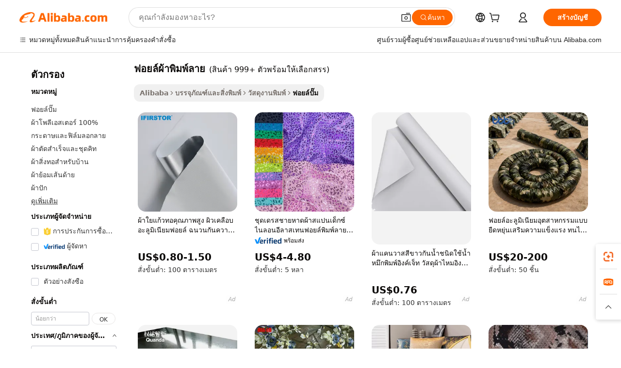

--- FILE ---
content_type: text/html;charset=UTF-8
request_url: https://thai.alibaba.com/g/fw/pc/printed-fabric-foil.html
body_size: 175162
content:

<!-- screen_content -->

    <!-- tangram:5410 begin-->
    <!-- tangram:529998 begin-->

<!DOCTYPE html>
<html lang="th" dir="ltr">
  <head>
        <script>
      window.__BB = {
        scene: window.__bb_scene || 'traffic-free-goods'
      };
      window.__BB.BB_CWV_IGNORE = {
          lcp_element: ['#icbu-buyer-pc-top-banner'],
          lcp_url: [],
        };
      window._timing = {}
      window._timing.first_start = Date.now();
      window.needLoginInspiration = Boolean(false);
      // 变量用于标记页面首次可见时间
      let firstVisibleTime = null;
      if (typeof document.hidden !== 'undefined') {
        // 页面首次加载时直接统计
        if (!document.hidden) {
          firstVisibleTime = Date.now();
          window.__BB_timex = 1
        } else {
          // 页面不可见时监听 visibilitychange 事件
          document.addEventListener('visibilitychange', () => {
            if (!document.hidden) {
              firstVisibleTime = Date.now();
              window.__BB_timex = firstVisibleTime - window.performance.timing.navigationStart
              window.__BB.firstVisibleTime = window.__BB_timex
              console.log("Page became visible after "+ window.__BB_timex + " ms");
            }
          }, { once: true });  // 确保只触发一次
        }
      } else {
        console.warn('Page Visibility API is not supported in this browser.');
      }
    </script>
        <meta name="data-spm" content="a2700">
        <meta name="aplus-xplug" content="NONE">
        <meta name="aplus-icbu-disable-umid" content="1">
        <meta name="google-translate-customization" content="9de59014edaf3b99-22e1cf3b5ca21786-g00bb439a5e9e5f8f-f">
    <meta name="yandex-verification" content="25a76ba8e4443bb3" />
    <meta name="msvalidate.01" content="E3FBF0E89B724C30844BF17C59608E8F" />
    <meta name="viewport" content="width=device-width, initial-scale=1.0, maximum-scale=5.0, user-scalable=yes">
        <link rel="preconnect" href="https://s.alicdn.com/" crossorigin>
    <link rel="dns-prefetch" href="https://s.alicdn.com">
                        <link rel="preload" href="" as="image">
        <link rel="preload" href="https://s.alicdn.com/@g/alilog/??aplus_plugin_icbufront/index.js,mlog/aplus_v2.js" as="script">
        <link rel="preload" href="https://s.alicdn.com/@img/imgextra/i2/O1CN0153JdbU26g4bILVOyC_!!6000000007690-2-tps-418-58.png" as="image">
        <script>
            window.__APLUS_ABRATE__ = {
        perf_group: 'control',
        scene: "traffic-free-goods",
      };
    </script>
    <meta name="aplus-mmstat-timeout" content="15000">
        <meta content="text/html; charset=utf-8" http-equiv="Content-Type">
          <title>เงางาม ฟอยล์ผ้าพิมพ์ลาย สำหรับการตกแต่งบ้าน - Alibaba.com</title>
      <meta name="keywords" content="print fabric,custom fabric printing,cotton fabric prints">
      <meta name="description" content="ซื้อ ฟอยล์ผ้าพิมพ์ลาย จาก Alibaba.com และออกแบบแฟชั่นคุณภาพสูงมากมาย เพิ่ม ฟอยล์ผ้าพิมพ์ลาย ลงในการตกแต่งเพื่อสร้างการตกแต่งที่มีรายละเอียดสวยงาม">
            <meta name="pagetiming-rate" content="9">
      <meta name="pagetiming-resource-rate" content="4">
                    <link rel="canonical" href="https://thai.alibaba.com/g/printed-fabric-foil.html">
                              <link rel="alternate" hreflang="fr" href="https://french.alibaba.com/g/printed-fabric-foil.html">
                  <link rel="alternate" hreflang="de" href="https://german.alibaba.com/g/printed-fabric-foil.html">
                  <link rel="alternate" hreflang="pt" href="https://portuguese.alibaba.com/g/printed-fabric-foil.html">
                  <link rel="alternate" hreflang="it" href="https://italian.alibaba.com/g/printed-fabric-foil.html">
                  <link rel="alternate" hreflang="es" href="https://spanish.alibaba.com/g/printed-fabric-foil.html">
                  <link rel="alternate" hreflang="ru" href="https://russian.alibaba.com/g/printed-fabric-foil.html">
                  <link rel="alternate" hreflang="ko" href="https://korean.alibaba.com/g/printed-fabric-foil.html">
                  <link rel="alternate" hreflang="ar" href="https://arabic.alibaba.com/g/printed-fabric-foil.html">
                  <link rel="alternate" hreflang="ja" href="https://japanese.alibaba.com/g/printed-fabric-foil.html">
                  <link rel="alternate" hreflang="tr" href="https://turkish.alibaba.com/g/printed-fabric-foil.html">
                  <link rel="alternate" hreflang="th" href="https://thai.alibaba.com/g/printed-fabric-foil.html">
                  <link rel="alternate" hreflang="vi" href="https://vietnamese.alibaba.com/g/printed-fabric-foil.html">
                  <link rel="alternate" hreflang="nl" href="https://dutch.alibaba.com/g/printed-fabric-foil.html">
                  <link rel="alternate" hreflang="he" href="https://hebrew.alibaba.com/g/printed-fabric-foil.html">
                  <link rel="alternate" hreflang="id" href="https://indonesian.alibaba.com/g/printed-fabric-foil.html">
                  <link rel="alternate" hreflang="hi" href="https://hindi.alibaba.com/g/printed-fabric-foil.html">
                  <link rel="alternate" hreflang="en" href="https://www.alibaba.com/showroom/printed-fabric-foil.html">
                  <link rel="alternate" hreflang="zh" href="https://chinese.alibaba.com/g/printed-fabric-foil.html">
                  <link rel="alternate" hreflang="x-default" href="https://www.alibaba.com/showroom/printed-fabric-foil.html">
                                        <script>
      // Aplus 配置自动打点
      var queue = window.goldlog_queue || (window.goldlog_queue = []);
      var tags = ["button", "a", "div", "span", "i", "svg", "input", "li", "tr"];
      queue.push(
        {
          action: 'goldlog.appendMetaInfo',
          arguments: [
            'aplus-auto-exp',
            [
              {
                logkey: '/sc.ug_msite.new_product_exp',
                cssSelector: '[data-spm-exp]',
                props: ["data-spm-exp"],
              },
              {
                logkey: '/sc.ug_pc.seolist_product_exp',
                cssSelector: '.traffic-card-gallery',
                props: ["data-spm-exp"],
              }
            ]
          ]
        }
      )
      queue.push({
        action: 'goldlog.setMetaInfo',
        arguments: ['aplus-auto-clk', JSON.stringify(tags.map(tag =>({
          "logkey": "/sc.ug_msite.new_product_clk",
          tag,
          "filter": "data-spm-clk",
          "props": ["data-spm-clk"]
        })))],
      });
    </script>
  </head>
  <div id="icbu-header"><div id="the-new-header" data-version="4.4.0" data-tnh-auto-exp="tnh-expose" data-scenes="search-products" style="position: relative;background-color: #fff;border-bottom: 1px solid #ddd;box-sizing: border-box; font-family:Inter,SF Pro Text,Roboto,Helvetica Neue,Helvetica,Tahoma,Arial,PingFang SC,Microsoft YaHei;"><div style="display: flex;align-items:center;height: 72px;min-width: 1200px;max-width: 1580px;margin: 0 auto;padding: 0 40px;box-sizing: border-box;"><img style="height: 29px; width: 209px;" src="https://s.alicdn.com/@img/imgextra/i2/O1CN0153JdbU26g4bILVOyC_!!6000000007690-2-tps-418-58.png" alt="" /></div><div style="min-width: 1200px;max-width: 1580px;margin: 0 auto;overflow: hidden;font-size: 14px;display: flex;justify-content: space-between;padding: 0 40px;box-sizing: border-box;"><div style="display: flex; align-items: center; justify-content: space-between"><div style="position: relative; height: 36px; padding: 0 28px 0 20px">All categories</div><div style="position: relative; height: 36px; padding-right: 28px">Featured selections</div><div style="position: relative; height: 36px">Trade Assurance</div></div><div style="display: flex; align-items: center; justify-content: space-between"><div style="position: relative; height: 36px; padding-right: 28px">Buyer Central</div><div style="position: relative; height: 36px; padding-right: 28px">Help Center</div><div style="position: relative; height: 36px; padding-right: 28px">Get the app</div><div style="position: relative; height: 36px">Become a supplier</div></div></div></div></div></div>
  <body data-spm="7724857" style="min-height: calc(100vh + 1px)"><script 
id="beacon-aplus"   
src="//s.alicdn.com/@g/alilog/??aplus_plugin_icbufront/index.js,mlog/aplus_v2.js"
exparams="aplus=async&userid=&aplus&ali_beacon_id=&ali_apache_id=33%2e3%2e14%2e105%2e1768863153390%2e914820%2e2&ali_apache_track=&ali_apache_tracktmp=&eagleeye_traceid=210323f117688631536908873e1008&ip=18%2e222%2e19%2e151&dmtrack_c={ali%5fresin%5ftrace%3dse%5frst%3dnull%7csp%5fviewtype%3dY%7cset%3d3%7cser%3d1007%7cpageId%3d8a755f3d9e6c4f7885df19fd33c31bb4%7cm%5fpageid%3dnull%7cpvmi%3d0e5bf724ead74ae480b65404d2010fdc%7csek%5fsepd%3d%25E0%25B8%259F%25E0%25B8%25AD%25E0%25B8%25A2%25E0%25B8%25A5%25E0%25B9%258C%25E0%25B8%259C%25E0%25B9%2589%25E0%25B8%25B2%25E0%25B8%259E%25E0%25B8%25B4%25E0%25B8%25A1%25E0%25B8%259E%25E0%25B9%258C%25E0%25B8%25A5%25E0%25B8%25B2%25E0%25B8%25A2%7csek%3dprinted%2bfabric%2bfoil%7cse%5fpn%3d1%7cp4pid%3d6d1010b1%2d8101%2d46a3%2dad76%2dcfe59be7b75c%7csclkid%3dnull%7cforecast%5fpost%5fcate%3dnull%7cseo%5fnew%5fuser%5fflag%3dfalse%7ccategoryId%3d230616%7cseo%5fsearch%5fmodel%5fupgrade%5fv2%3d2025070801%7cseo%5fmodule%5fcard%5f20240624%3d202406242%7clong%5ftext%5fgoogle%5ftranslate%5fv2%3d2407142%7cseo%5fcontent%5ftd%5fbottom%5ftext%5fupdate%5fkey%3d2025070801%7cseo%5fsearch%5fmodel%5fupgrade%5fv3%3d2025072201%7cdamo%5falt%5freplace%3d2485818%7cseo%5fsearch%5fmodel%5fmulti%5fupgrade%5fv3%3d2025081101%7cwap%5fcross%3d2007659%7cwap%5fcs%5faction%3d2005494%7cAPP%5fVisitor%5fActive%3d26705%7cseo%5fshowroom%5fgoods%5fmix%3d2005244%7cseo%5fdefault%5fcached%5flong%5ftext%5ffrom%5fnew%5fkeyword%5fstep%3d2024122502%7cshowroom%5fgeneral%5ftemplate%3d2005292%7cshowroom%5freview%3d20230308%7cwap%5fcs%5ftext%3dnull%7cstructured%5fdata%3d2025052702%7cseo%5fmulti%5fstyle%5ftext%5fupdate%3d2511181%7cpc%5fnew%5fheader%3dnull%7cseo%5fmeta%5fcate%5ftemplate%5fv1%3d2025042401%7cseo%5fmeta%5ftd%5fsearch%5fkeyword%5fstep%5fv1%3d2025040999%7cshowroom%5fft%5flong%5ftext%5fbaks%3d80802%7cAPP%5fGrowing%5fBuyer%5fHigh%5fIntent%5fActive%3d25488%7cshowroom%5fpc%5fv2019%3d2104%7cAPP%5fProspecting%5fBuyer%3d26712%7ccache%5fcontrol%3d2481986%7cAPP%5fChurned%5fCore%5fBuyer%3d25463%7cseo%5fdefault%5fcached%5flong%5ftext%5fstep%3d24110802%7camp%5flighthouse%5fscore%5fimage%3d19657%7cseo%5fft%5ftranslate%5fgemini%3d25012003%7cwap%5fnode%5fssr%3d2015725%7cdataphant%5fopen%3d27030%7clongtext%5fmulti%5fstyle%5fexpand%5frussian%3d2510142%7cseo%5flongtext%5fgoogle%5fdata%5fsection%3d25021702%7cindustry%5fpopular%5ffloor%3dnull%7cwap%5fad%5fgoods%5fproduct%5finterval%3dnull%7cseo%5fgoods%5fbootom%5fwholesale%5flink%3d2486162%7cseo%5fmiddle%5fwholesale%5flink%3d2486164%7cseo%5fkeyword%5faatest%3d4%7cft%5flong%5ftext%5fenpand%5fstep2%3d121602%7cseo%5fft%5flongtext%5fexpand%5fstep3%3d25012102%7cseo%5fwap%5fheadercard%3d2006288%7cAPP%5fChurned%5fInactive%5fVisitor%3d25496%7cAPP%5fGrowing%5fBuyer%5fHigh%5fIntent%5fInactive%3d25484%7cseo%5fmeta%5ftd%5fmulti%5fkey%3d2025061801%7ctop%5frecommend%5f20250120%3d202501201%7clongtext%5fmulti%5fstyle%5fexpand%5ffrench%5fcopy%3d25091802%7clongtext%5fmulti%5fstyle%5fexpand%5ffrench%5fcopy%5fcopy%3d25092502%7clong%5ftext%5fpaa%3d220901%7cseo%5ffloor%5fexp%3dnull%7cseo%5fshowroom%5falgo%5flink%3d17764%7cseo%5fmeta%5ftd%5faib%5fgeneral%5fkey%3d2025091900%7ccountry%5findustry%3d202311033%7cshowroom%5fft%5flong%5ftext%5fenpand%5fstep1%3d101102%7cseo%5fshowroom%5fnorel%3dnull%7cplp%5fstyle%5f25%5fpc%3d202505222%7cseo%5fggs%5flayer%3d10010%7cquery%5fmutil%5flang%5ftranslate%3d2025060300%7cAPP%5fChurned%5fBuyer%3d25468%7cstream%5frender%5fperf%5fopt%3d2309181%7cwap%5fgoods%3d2007383%7cseo%5fshowroom%5fsimilar%5f20240614%3d202406142%7cchinese%5fopen%3d6307%7cquery%5fgpt%5ftranslate%3d20240820%7cad%5fproduct%5finterval%3dnull%7camp%5fto%5fpwa%3d2007359%7cplp%5faib%5fmulti%5fai%5fmeta%3d20250401%7cwap%5fsupplier%5fcontent%3dnull%7cpc%5ffree%5frefactoring%3d20220315%7csso%5foem%5ffloor%3d30031%7cAPP%5fGrowing%5fBuyer%5fInactive%3d25476%7cseo%5fpc%5fnew%5fview%5f20240807%3d202408072%7cseo%5fbottom%5ftext%5fentity%5fkey%5fcopy%3d2025062400%7cstream%5frender%3d433763%7cseo%5fmodule%5fcard%5f20240424%3d202404241%7cseo%5ftitle%5freplace%5f20191226%3d5841%7clongtext%5fmulti%5fstyle%5fexpand%3d25090802%7cgoogleweblight%3d6516%7clighthouse%5fbase64%3d2005760%7cAPP%5fProspecting%5fBuyer%5fActive%3d26719%7cad%5fgoods%5fproduct%5finterval%3dnull%7cseo%5fbottom%5fdeep%5fextend%5fkw%5fkey%3d2025071101%7clongtext%5fmulti%5fstyle%5fexpand%5fturkish%3d25102801%7cilink%5fuv%3d20240911%7cwap%5flist%5fwakeup%3d2005832%7ctpp%5fcrosslink%5fpc%3d20205311%7cseo%5ftop%5fbooth%3d18501%7cAPP%5fGrowing%5fBuyer%5fLess%5fActive%3d25472%7cseo%5fsearch%5fmodel%5fupgrade%5frank%3d2025092401%7cgoodslayer%3d7977%7cft%5flong%5ftext%5ftranslate%5fexpand%5fstep1%3d24110802%7cseo%5fheaderstyle%5ftraffic%5fkey%5fv1%3d2025072100%7ccrosslink%5fswitch%3d2008141%7cp4p%5foutline%3d20240328%7cseo%5fmeta%5ftd%5faib%5fv2%5fkey%3d2025091801%7crts%5fmulti%3d2008404%7cseo%5fad%5foptimization%5fkey%5fv2%3d2025072301%7cAPP%5fVisitor%5fLess%5fActive%3d26698%7cseo%5fsearch%5franker%5fid%3d2025112400%7cplp%5fstyle%5f25%3d202505192%7ccdn%5fvm%3d2007368%7cwap%5fad%5fproduct%5finterval%3dnull%7cseo%5fsearch%5fmodel%5fmulti%5fupgrade%5frank%3d2025092401%7cpc%5fcard%5fshare%3d2025081201%7cAPP%5fGrowing%5fBuyer%5fHigh%5fIntent%5fLess%5fActive%3d25480%7cgoods%5ftitle%5fsubstitute%3d9619%7cwap%5fscreen%5fexp%3d2025081400%7creact%5fheader%5ftest%3d202502182%7cpc%5fcs%5fcolor%3d2005788%7cshowroom%5fft%5flong%5ftext%5ftest%3d72502%7cone%5ftap%5flogin%5fABTest%3d202308153%7cseo%5fhyh%5fshow%5ftags%3dnull%7cplp%5fstructured%5fdata%3d2508182%7cguide%5fdelete%3d2008526%7cseo%5findustry%5ftemplate%3dnull%7cseo%5fmeta%5ftd%5fmulti%5fes%5fkey%3d2025073101%7cseo%5fshowroom%5fdata%5fmix%3d19888%7csso%5ftop%5franking%5ffloor%3d20031%7cseo%5ftd%5fdeep%5fupgrade%5fkey%5fv3%3d2025081101%7cwap%5fue%5fone%3d2025111401%7cshowroom%5fto%5frts%5flink%3d2008480%7ccountrysearch%5ftest%3dnull%7cshowroom%5flist%5fnew%5farrival%3d2811002%7cchannel%5famp%5fto%5fpwa%3dnull%7cseo%5fmulti%5fstyles%5flong%5ftext%3d2503172%7cseo%5fmeta%5ftext%5fmutli%5fcate%5ftemplate%5fv1%3d2025080800%7cseo%5fdefault%5fcached%5fmutil%5flong%5ftext%5fstep%3d24110436%7cseo%5faction%5fpoint%5ftype%3d22823%7cseo%5faib%5ftd%5flaunch%5f20240828%5fcopy%3d202408282%7cseo%5fshowroom%5fwholesale%5flink%3d2486142%7cseo%5fperf%5fimprove%3d2023999%7cseo%5fwap%5flist%5fbounce%5f01%3d2063%7cseo%5fwap%5flist%5fbounce%5f02%3d2128%7cAPP%5fGrowing%5fBuyer%5fActive%3d25492%7cvideolayer%3dnull%7cvideo%5fplay%3dnull%7cAPP%5fChurned%5fMember%5fInactive%3d25499%7cseo%5fgoogle%5fnew%5fstruct%3d438326%7cicbu%5falgo%5fp4p%5fseo%5fad%3d2025072301%7ctpp%5ftrace%3dseoKeyword%2dseoKeyword%5fv3%2dbase%2dORIGINAL}&pageid=12de139721030d681768863153&hn=ensearchweb033003013104%2erg%2dus%2deast%2eus68&asid=AQAAAACxtW5pWAGMTgAAAADpRv6h40krnA==&treq=&tres=" async>
</script>
                        <!-- tangram:7430 begin-->
 <style>
   .traffic-card-gallery {display: flex;position: relative;flex-direction: column;justify-content: flex-start;border-radius: 0.5rem;background-color: #fff;padding: 0.5rem 0.5rem 1rem;overflow: hidden;font-size: 0.75rem;line-height: 1rem;}
   .product-price {
     b {
       font-size: 22px;
     }
   }
 </style>
<!-- tangram:7430 end-->
            <style>.component-left-filter-callback{display:flex;position:relative;margin-top:10px;height:1200px}.component-left-filter-callback img{width:200px}.component-left-filter-callback i{position:absolute;top:5%;left:50%}.related-search-wrapper{padding:.5rem;--tw-bg-opacity: 1;background-color:#fff;background-color:rgba(255,255,255,var(--tw-bg-opacity, 1));border-width:1px;border-color:var(--input)}.related-search-wrapper .related-search-box{margin:12px 16px}.related-search-wrapper .related-search-box .related-search-title{display:inline;float:start;color:#666;word-wrap:break-word;margin-right:12px;width:13%}.related-search-wrapper .related-search-box .related-search-content{display:flex;flex-wrap:wrap}.related-search-wrapper .related-search-box .related-search-content .related-search-link{margin-right:12px;width:23%;overflow:hidden;color:#666;text-overflow:ellipsis;white-space:nowrap}.product-title img{margin-right:.5rem;display:inline-block;height:1rem;vertical-align:sub}.product-price b{font-size:22px}.similar-icon{position:absolute;bottom:12px;z-index:2;right:12px}.rfq-card{display:inline-block;position:relative;box-sizing:border-box;margin-bottom:36px}.rfq-card .rfq-card-content{display:flex;position:relative;flex-direction:column;align-items:flex-start;background-size:cover;background-color:#fff;padding:12px;width:100%;height:100%}.rfq-card .rfq-card-content .rfq-card-icon{margin-top:50px}.rfq-card .rfq-card-content .rfq-card-icon img{width:45px}.rfq-card .rfq-card-content .rfq-card-top-title{margin-top:14px;color:#222;font-weight:400;font-size:16px}.rfq-card .rfq-card-content .rfq-card-title{margin-top:24px;color:#333;font-weight:800;font-size:20px}.rfq-card .rfq-card-content .rfq-card-input-box{margin-top:24px;width:100%}.rfq-card .rfq-card-content .rfq-card-input-box textarea{box-sizing:border-box;border:1px solid #ddd;border-radius:4px;background-color:#fff;padding:9px 12px;width:100%;height:88px;resize:none;color:#666;font-weight:400;font-size:13px;font-family:inherit}.rfq-card .rfq-card-content .rfq-card-button{margin-top:24px;border:1px solid #666;border-radius:16px;background-color:#fff;width:67%;color:#000;font-weight:700;font-size:14px;line-height:30px;text-align:center}[data-modulename^=ProductList-] div{contain-intrinsic-size:auto 500px}.traffic-card-gallery:hover{--tw-shadow: 0px 2px 6px 2px rgba(0,0,0,.12157);--tw-shadow-colored: 0px 2px 6px 2px var(--tw-shadow-color);box-shadow:0 0 #0000,0 0 #0000,0 2px 6px 2px #0000001f;box-shadow:var(--tw-ring-offset-shadow, 0 0 rgba(0,0,0,0)),var(--tw-ring-shadow, 0 0 rgba(0,0,0,0)),var(--tw-shadow);z-index:10}.traffic-card-gallery{position:relative;display:flex;flex-direction:column;justify-content:flex-start;overflow:hidden;border-radius:.75rem;--tw-bg-opacity: 1;background-color:#fff;background-color:rgba(255,255,255,var(--tw-bg-opacity, 1));padding:.5rem;font-size:.75rem;line-height:1rem}.traffic-card-list{position:relative;display:flex;height:292px;flex-direction:row;justify-content:flex-start;overflow:hidden;border-bottom-width:1px;--tw-bg-opacity: 1;background-color:#fff;background-color:rgba(255,255,255,var(--tw-bg-opacity, 1));padding:1rem;font-size:.75rem;line-height:1rem}.traffic-card-g-industry:hover{--tw-shadow: 0 0 10px rgba(0,0,0,.1);--tw-shadow-colored: 0 0 10px var(--tw-shadow-color);box-shadow:0 0 #0000,0 0 #0000,0 0 10px #0000001a;box-shadow:var(--tw-ring-offset-shadow, 0 0 rgba(0,0,0,0)),var(--tw-ring-shadow, 0 0 rgba(0,0,0,0)),var(--tw-shadow)}.traffic-card-g-industry{position:relative;border-radius:var(--radius);--tw-bg-opacity: 1;background-color:#fff;background-color:rgba(255,255,255,var(--tw-bg-opacity, 1));padding:1.25rem .75rem .75rem;font-size:.875rem;line-height:1.25rem}.module-filter-section-wrapper{max-height:none!important;overflow-x:hidden}*,:before,:after{--tw-border-spacing-x: 0;--tw-border-spacing-y: 0;--tw-translate-x: 0;--tw-translate-y: 0;--tw-rotate: 0;--tw-skew-x: 0;--tw-skew-y: 0;--tw-scale-x: 1;--tw-scale-y: 1;--tw-pan-x: ;--tw-pan-y: ;--tw-pinch-zoom: ;--tw-scroll-snap-strictness: proximity;--tw-gradient-from-position: ;--tw-gradient-via-position: ;--tw-gradient-to-position: ;--tw-ordinal: ;--tw-slashed-zero: ;--tw-numeric-figure: ;--tw-numeric-spacing: ;--tw-numeric-fraction: ;--tw-ring-inset: ;--tw-ring-offset-width: 0px;--tw-ring-offset-color: #fff;--tw-ring-color: rgba(59, 130, 246, .5);--tw-ring-offset-shadow: 0 0 rgba(0,0,0,0);--tw-ring-shadow: 0 0 rgba(0,0,0,0);--tw-shadow: 0 0 rgba(0,0,0,0);--tw-shadow-colored: 0 0 rgba(0,0,0,0);--tw-blur: ;--tw-brightness: ;--tw-contrast: ;--tw-grayscale: ;--tw-hue-rotate: ;--tw-invert: ;--tw-saturate: ;--tw-sepia: ;--tw-drop-shadow: ;--tw-backdrop-blur: ;--tw-backdrop-brightness: ;--tw-backdrop-contrast: ;--tw-backdrop-grayscale: ;--tw-backdrop-hue-rotate: ;--tw-backdrop-invert: ;--tw-backdrop-opacity: ;--tw-backdrop-saturate: ;--tw-backdrop-sepia: ;--tw-contain-size: ;--tw-contain-layout: ;--tw-contain-paint: ;--tw-contain-style: }::backdrop{--tw-border-spacing-x: 0;--tw-border-spacing-y: 0;--tw-translate-x: 0;--tw-translate-y: 0;--tw-rotate: 0;--tw-skew-x: 0;--tw-skew-y: 0;--tw-scale-x: 1;--tw-scale-y: 1;--tw-pan-x: ;--tw-pan-y: ;--tw-pinch-zoom: ;--tw-scroll-snap-strictness: proximity;--tw-gradient-from-position: ;--tw-gradient-via-position: ;--tw-gradient-to-position: ;--tw-ordinal: ;--tw-slashed-zero: ;--tw-numeric-figure: ;--tw-numeric-spacing: ;--tw-numeric-fraction: ;--tw-ring-inset: ;--tw-ring-offset-width: 0px;--tw-ring-offset-color: #fff;--tw-ring-color: rgba(59, 130, 246, .5);--tw-ring-offset-shadow: 0 0 rgba(0,0,0,0);--tw-ring-shadow: 0 0 rgba(0,0,0,0);--tw-shadow: 0 0 rgba(0,0,0,0);--tw-shadow-colored: 0 0 rgba(0,0,0,0);--tw-blur: ;--tw-brightness: ;--tw-contrast: ;--tw-grayscale: ;--tw-hue-rotate: ;--tw-invert: ;--tw-saturate: ;--tw-sepia: ;--tw-drop-shadow: ;--tw-backdrop-blur: ;--tw-backdrop-brightness: ;--tw-backdrop-contrast: ;--tw-backdrop-grayscale: ;--tw-backdrop-hue-rotate: ;--tw-backdrop-invert: ;--tw-backdrop-opacity: ;--tw-backdrop-saturate: ;--tw-backdrop-sepia: ;--tw-contain-size: ;--tw-contain-layout: ;--tw-contain-paint: ;--tw-contain-style: }*,:before,:after{box-sizing:border-box;border-width:0;border-style:solid;border-color:#e5e7eb}:before,:after{--tw-content: ""}html,:host{line-height:1.5;-webkit-text-size-adjust:100%;-moz-tab-size:4;-o-tab-size:4;tab-size:4;font-family:ui-sans-serif,system-ui,-apple-system,Segoe UI,Roboto,Ubuntu,Cantarell,Noto Sans,sans-serif,"Apple Color Emoji","Segoe UI Emoji",Segoe UI Symbol,"Noto Color Emoji";font-feature-settings:normal;font-variation-settings:normal;-webkit-tap-highlight-color:transparent}body{margin:0;line-height:inherit}hr{height:0;color:inherit;border-top-width:1px}abbr:where([title]){text-decoration:underline;-webkit-text-decoration:underline dotted;text-decoration:underline dotted}h1,h2,h3,h4,h5,h6{font-size:inherit;font-weight:inherit}a{color:inherit;text-decoration:inherit}b,strong{font-weight:bolder}code,kbd,samp,pre{font-family:ui-monospace,SFMono-Regular,Menlo,Monaco,Consolas,Liberation Mono,Courier New,monospace;font-feature-settings:normal;font-variation-settings:normal;font-size:1em}small{font-size:80%}sub,sup{font-size:75%;line-height:0;position:relative;vertical-align:baseline}sub{bottom:-.25em}sup{top:-.5em}table{text-indent:0;border-color:inherit;border-collapse:collapse}button,input,optgroup,select,textarea{font-family:inherit;font-feature-settings:inherit;font-variation-settings:inherit;font-size:100%;font-weight:inherit;line-height:inherit;letter-spacing:inherit;color:inherit;margin:0;padding:0}button,select{text-transform:none}button,input:where([type=button]),input:where([type=reset]),input:where([type=submit]){-webkit-appearance:button;background-color:transparent;background-image:none}:-moz-focusring{outline:auto}:-moz-ui-invalid{box-shadow:none}progress{vertical-align:baseline}::-webkit-inner-spin-button,::-webkit-outer-spin-button{height:auto}[type=search]{-webkit-appearance:textfield;outline-offset:-2px}::-webkit-search-decoration{-webkit-appearance:none}::-webkit-file-upload-button{-webkit-appearance:button;font:inherit}summary{display:list-item}blockquote,dl,dd,h1,h2,h3,h4,h5,h6,hr,figure,p,pre{margin:0}fieldset{margin:0;padding:0}legend{padding:0}ol,ul,menu{list-style:none;margin:0;padding:0}dialog{padding:0}textarea{resize:vertical}input::-moz-placeholder,textarea::-moz-placeholder{opacity:1;color:#9ca3af}input::placeholder,textarea::placeholder{opacity:1;color:#9ca3af}button,[role=button]{cursor:pointer}:disabled{cursor:default}img,svg,video,canvas,audio,iframe,embed,object{display:block;vertical-align:middle}img,video{max-width:100%;height:auto}[hidden]:where(:not([hidden=until-found])){display:none}:root{--background: hsl(0, 0%, 100%);--foreground: hsl(20, 14.3%, 4.1%);--card: hsl(0, 0%, 100%);--card-foreground: hsl(20, 14.3%, 4.1%);--popover: hsl(0, 0%, 100%);--popover-foreground: hsl(20, 14.3%, 4.1%);--primary: hsl(24, 100%, 50%);--primary-foreground: hsl(60, 9.1%, 97.8%);--secondary: hsl(60, 4.8%, 95.9%);--secondary-foreground: #333;--muted: hsl(60, 4.8%, 95.9%);--muted-foreground: hsl(25, 5.3%, 44.7%);--accent: hsl(60, 4.8%, 95.9%);--accent-foreground: hsl(24, 9.8%, 10%);--destructive: hsl(0, 84.2%, 60.2%);--destructive-foreground: hsl(60, 9.1%, 97.8%);--border: hsl(20, 5.9%, 90%);--input: hsl(20, 5.9%, 90%);--ring: hsl(24.6, 95%, 53.1%);--radius: 1rem}.dark{--background: hsl(20, 14.3%, 4.1%);--foreground: hsl(60, 9.1%, 97.8%);--card: hsl(20, 14.3%, 4.1%);--card-foreground: hsl(60, 9.1%, 97.8%);--popover: hsl(20, 14.3%, 4.1%);--popover-foreground: hsl(60, 9.1%, 97.8%);--primary: hsl(20.5, 90.2%, 48.2%);--primary-foreground: hsl(60, 9.1%, 97.8%);--secondary: hsl(12, 6.5%, 15.1%);--secondary-foreground: hsl(60, 9.1%, 97.8%);--muted: hsl(12, 6.5%, 15.1%);--muted-foreground: hsl(24, 5.4%, 63.9%);--accent: hsl(12, 6.5%, 15.1%);--accent-foreground: hsl(60, 9.1%, 97.8%);--destructive: hsl(0, 72.2%, 50.6%);--destructive-foreground: hsl(60, 9.1%, 97.8%);--border: hsl(12, 6.5%, 15.1%);--input: hsl(12, 6.5%, 15.1%);--ring: hsl(20.5, 90.2%, 48.2%)}*{border-color:#e7e5e4;border-color:var(--border)}body{background-color:#fff;background-color:var(--background);color:#0c0a09;color:var(--foreground)}.il-sr-only{position:absolute;width:1px;height:1px;padding:0;margin:-1px;overflow:hidden;clip:rect(0,0,0,0);white-space:nowrap;border-width:0}.il-invisible{visibility:hidden}.il-fixed{position:fixed}.il-absolute{position:absolute}.il-relative{position:relative}.il-sticky{position:sticky}.il-inset-0{inset:0}.il--bottom-12{bottom:-3rem}.il--top-12{top:-3rem}.il-bottom-0{bottom:0}.il-bottom-2{bottom:.5rem}.il-bottom-3{bottom:.75rem}.il-bottom-4{bottom:1rem}.il-end-0{right:0}.il-end-2{right:.5rem}.il-end-3{right:.75rem}.il-end-4{right:1rem}.il-left-0{left:0}.il-left-3{left:.75rem}.il-right-0{right:0}.il-right-2{right:.5rem}.il-right-3{right:.75rem}.il-start-0{left:0}.il-start-1\/2{left:50%}.il-start-2{left:.5rem}.il-start-3{left:.75rem}.il-start-\[50\%\]{left:50%}.il-top-0{top:0}.il-top-1\/2{top:50%}.il-top-16{top:4rem}.il-top-4{top:1rem}.il-top-\[50\%\]{top:50%}.il-z-10{z-index:10}.il-z-50{z-index:50}.il-z-\[9999\]{z-index:9999}.il-col-span-4{grid-column:span 4 / span 4}.il-m-0{margin:0}.il-m-3{margin:.75rem}.il-m-auto{margin:auto}.il-mx-auto{margin-left:auto;margin-right:auto}.il-my-3{margin-top:.75rem;margin-bottom:.75rem}.il-my-5{margin-top:1.25rem;margin-bottom:1.25rem}.il-my-auto{margin-top:auto;margin-bottom:auto}.\!il-mb-4{margin-bottom:1rem!important}.il--mt-4{margin-top:-1rem}.il-mb-0{margin-bottom:0}.il-mb-1{margin-bottom:.25rem}.il-mb-2{margin-bottom:.5rem}.il-mb-3{margin-bottom:.75rem}.il-mb-4{margin-bottom:1rem}.il-mb-5{margin-bottom:1.25rem}.il-mb-6{margin-bottom:1.5rem}.il-mb-8{margin-bottom:2rem}.il-mb-\[-0\.75rem\]{margin-bottom:-.75rem}.il-mb-\[0\.125rem\]{margin-bottom:.125rem}.il-me-1{margin-right:.25rem}.il-me-2{margin-right:.5rem}.il-me-3{margin-right:.75rem}.il-me-auto{margin-right:auto}.il-mr-1{margin-right:.25rem}.il-mr-2{margin-right:.5rem}.il-ms-1{margin-left:.25rem}.il-ms-4{margin-left:1rem}.il-ms-5{margin-left:1.25rem}.il-ms-8{margin-left:2rem}.il-ms-\[\.375rem\]{margin-left:.375rem}.il-ms-auto{margin-left:auto}.il-mt-0{margin-top:0}.il-mt-0\.5{margin-top:.125rem}.il-mt-1{margin-top:.25rem}.il-mt-2{margin-top:.5rem}.il-mt-3{margin-top:.75rem}.il-mt-4{margin-top:1rem}.il-mt-6{margin-top:1.5rem}.il-line-clamp-1{overflow:hidden;display:-webkit-box;-webkit-box-orient:vertical;-webkit-line-clamp:1}.il-line-clamp-2{overflow:hidden;display:-webkit-box;-webkit-box-orient:vertical;-webkit-line-clamp:2}.il-line-clamp-6{overflow:hidden;display:-webkit-box;-webkit-box-orient:vertical;-webkit-line-clamp:6}.il-inline-block{display:inline-block}.il-inline{display:inline}.il-flex{display:flex}.il-inline-flex{display:inline-flex}.il-grid{display:grid}.il-aspect-square{aspect-ratio:1 / 1}.il-size-5{width:1.25rem;height:1.25rem}.il-h-1{height:.25rem}.il-h-10{height:2.5rem}.il-h-11{height:2.75rem}.il-h-20{height:5rem}.il-h-24{height:6rem}.il-h-3\.5{height:.875rem}.il-h-4{height:1rem}.il-h-40{height:10rem}.il-h-6{height:1.5rem}.il-h-8{height:2rem}.il-h-9{height:2.25rem}.il-h-\[150px\]{height:150px}.il-h-\[152px\]{height:152px}.il-h-\[18\.25rem\]{height:18.25rem}.il-h-\[292px\]{height:292px}.il-h-\[600px\]{height:600px}.il-h-auto{height:auto}.il-h-fit{height:-moz-fit-content;height:fit-content}.il-h-full{height:100%}.il-h-screen{height:100vh}.il-max-h-\[100vh\]{max-height:100vh}.il-w-1\/2{width:50%}.il-w-10{width:2.5rem}.il-w-10\/12{width:83.333333%}.il-w-4{width:1rem}.il-w-6{width:1.5rem}.il-w-64{width:16rem}.il-w-7\/12{width:58.333333%}.il-w-72{width:18rem}.il-w-8{width:2rem}.il-w-8\/12{width:66.666667%}.il-w-9{width:2.25rem}.il-w-9\/12{width:75%}.il-w-\[200px\]{width:200px}.il-w-\[84px\]{width:84px}.il-w-fit{width:-moz-fit-content;width:fit-content}.il-w-full{width:100%}.il-w-screen{width:100vw}.il-min-w-0{min-width:0px}.il-min-w-3{min-width:.75rem}.il-min-w-\[1200px\]{min-width:1200px}.il-max-w-\[1000px\]{max-width:1000px}.il-max-w-\[1580px\]{max-width:1580px}.il-max-w-full{max-width:100%}.il-max-w-lg{max-width:32rem}.il-flex-1{flex:1 1 0%}.il-flex-shrink-0,.il-shrink-0{flex-shrink:0}.il-flex-grow-0,.il-grow-0{flex-grow:0}.il-basis-24{flex-basis:6rem}.il-basis-full{flex-basis:100%}.il-origin-\[--radix-tooltip-content-transform-origin\]{transform-origin:var(--radix-tooltip-content-transform-origin)}.il--translate-x-1\/2{--tw-translate-x: -50%;transform:translate(-50%,var(--tw-translate-y)) rotate(var(--tw-rotate)) skew(var(--tw-skew-x)) skewY(var(--tw-skew-y)) scaleX(var(--tw-scale-x)) scaleY(var(--tw-scale-y));transform:translate(var(--tw-translate-x),var(--tw-translate-y)) rotate(var(--tw-rotate)) skew(var(--tw-skew-x)) skewY(var(--tw-skew-y)) scaleX(var(--tw-scale-x)) scaleY(var(--tw-scale-y))}.il--translate-y-1\/2{--tw-translate-y: -50%;transform:translate(var(--tw-translate-x),-50%) rotate(var(--tw-rotate)) skew(var(--tw-skew-x)) skewY(var(--tw-skew-y)) scaleX(var(--tw-scale-x)) scaleY(var(--tw-scale-y));transform:translate(var(--tw-translate-x),var(--tw-translate-y)) rotate(var(--tw-rotate)) skew(var(--tw-skew-x)) skewY(var(--tw-skew-y)) scaleX(var(--tw-scale-x)) scaleY(var(--tw-scale-y))}.il-translate-x-\[-50\%\]{--tw-translate-x: -50%;transform:translate(-50%,var(--tw-translate-y)) rotate(var(--tw-rotate)) skew(var(--tw-skew-x)) skewY(var(--tw-skew-y)) scaleX(var(--tw-scale-x)) scaleY(var(--tw-scale-y));transform:translate(var(--tw-translate-x),var(--tw-translate-y)) rotate(var(--tw-rotate)) skew(var(--tw-skew-x)) skewY(var(--tw-skew-y)) scaleX(var(--tw-scale-x)) scaleY(var(--tw-scale-y))}.il-translate-y-\[-50\%\]{--tw-translate-y: -50%;transform:translate(var(--tw-translate-x),-50%) rotate(var(--tw-rotate)) skew(var(--tw-skew-x)) skewY(var(--tw-skew-y)) scaleX(var(--tw-scale-x)) scaleY(var(--tw-scale-y));transform:translate(var(--tw-translate-x),var(--tw-translate-y)) rotate(var(--tw-rotate)) skew(var(--tw-skew-x)) skewY(var(--tw-skew-y)) scaleX(var(--tw-scale-x)) scaleY(var(--tw-scale-y))}.il-rotate-90{--tw-rotate: 90deg;transform:translate(var(--tw-translate-x),var(--tw-translate-y)) rotate(90deg) skew(var(--tw-skew-x)) skewY(var(--tw-skew-y)) scaleX(var(--tw-scale-x)) scaleY(var(--tw-scale-y));transform:translate(var(--tw-translate-x),var(--tw-translate-y)) rotate(var(--tw-rotate)) skew(var(--tw-skew-x)) skewY(var(--tw-skew-y)) scaleX(var(--tw-scale-x)) scaleY(var(--tw-scale-y))}@keyframes il-pulse{50%{opacity:.5}}.il-animate-pulse{animation:il-pulse 2s cubic-bezier(.4,0,.6,1) infinite}@keyframes il-spin{to{transform:rotate(360deg)}}.il-animate-spin{animation:il-spin 1s linear infinite}.il-cursor-pointer{cursor:pointer}.il-list-disc{list-style-type:disc}.il-grid-cols-2{grid-template-columns:repeat(2,minmax(0,1fr))}.il-grid-cols-4{grid-template-columns:repeat(4,minmax(0,1fr))}.il-flex-row{flex-direction:row}.il-flex-col{flex-direction:column}.il-flex-col-reverse{flex-direction:column-reverse}.il-flex-wrap{flex-wrap:wrap}.il-flex-nowrap{flex-wrap:nowrap}.il-items-start{align-items:flex-start}.il-items-center{align-items:center}.il-items-baseline{align-items:baseline}.il-justify-start{justify-content:flex-start}.il-justify-end{justify-content:flex-end}.il-justify-center{justify-content:center}.il-justify-between{justify-content:space-between}.il-gap-1{gap:.25rem}.il-gap-1\.5{gap:.375rem}.il-gap-10{gap:2.5rem}.il-gap-2{gap:.5rem}.il-gap-3{gap:.75rem}.il-gap-4{gap:1rem}.il-gap-8{gap:2rem}.il-gap-\[\.0938rem\]{gap:.0938rem}.il-gap-\[\.375rem\]{gap:.375rem}.il-gap-\[0\.125rem\]{gap:.125rem}.\!il-gap-x-5{-moz-column-gap:1.25rem!important;column-gap:1.25rem!important}.\!il-gap-y-5{row-gap:1.25rem!important}.il-space-y-1\.5>:not([hidden])~:not([hidden]){--tw-space-y-reverse: 0;margin-top:calc(.375rem * (1 - var(--tw-space-y-reverse)));margin-top:.375rem;margin-top:calc(.375rem * calc(1 - var(--tw-space-y-reverse)));margin-bottom:0rem;margin-bottom:calc(.375rem * var(--tw-space-y-reverse))}.il-space-y-4>:not([hidden])~:not([hidden]){--tw-space-y-reverse: 0;margin-top:calc(1rem * (1 - var(--tw-space-y-reverse)));margin-top:1rem;margin-top:calc(1rem * calc(1 - var(--tw-space-y-reverse)));margin-bottom:0rem;margin-bottom:calc(1rem * var(--tw-space-y-reverse))}.il-overflow-hidden{overflow:hidden}.il-overflow-y-auto{overflow-y:auto}.il-overflow-y-scroll{overflow-y:scroll}.il-truncate{overflow:hidden;text-overflow:ellipsis;white-space:nowrap}.il-text-ellipsis{text-overflow:ellipsis}.il-whitespace-normal{white-space:normal}.il-whitespace-nowrap{white-space:nowrap}.il-break-normal{word-wrap:normal;word-break:normal}.il-break-words{word-wrap:break-word}.il-break-all{word-break:break-all}.il-rounded{border-radius:.25rem}.il-rounded-2xl{border-radius:1rem}.il-rounded-\[0\.5rem\]{border-radius:.5rem}.il-rounded-\[1\.25rem\]{border-radius:1.25rem}.il-rounded-full{border-radius:9999px}.il-rounded-lg{border-radius:1rem;border-radius:var(--radius)}.il-rounded-md{border-radius:calc(1rem - 2px);border-radius:calc(var(--radius) - 2px)}.il-rounded-sm{border-radius:calc(1rem - 4px);border-radius:calc(var(--radius) - 4px)}.il-rounded-xl{border-radius:.75rem}.il-border,.il-border-\[1px\]{border-width:1px}.il-border-b,.il-border-b-\[1px\]{border-bottom-width:1px}.il-border-solid{border-style:solid}.il-border-none{border-style:none}.il-border-\[\#222\]{--tw-border-opacity: 1;border-color:#222;border-color:rgba(34,34,34,var(--tw-border-opacity, 1))}.il-border-\[\#DDD\]{--tw-border-opacity: 1;border-color:#ddd;border-color:rgba(221,221,221,var(--tw-border-opacity, 1))}.il-border-foreground{border-color:#0c0a09;border-color:var(--foreground)}.il-border-input{border-color:#e7e5e4;border-color:var(--input)}.il-bg-\[\#F8F8F8\]{--tw-bg-opacity: 1;background-color:#f8f8f8;background-color:rgba(248,248,248,var(--tw-bg-opacity, 1))}.il-bg-\[\#d9d9d963\]{background-color:#d9d9d963}.il-bg-accent{background-color:#f5f5f4;background-color:var(--accent)}.il-bg-background{background-color:#fff;background-color:var(--background)}.il-bg-black{--tw-bg-opacity: 1;background-color:#000;background-color:rgba(0,0,0,var(--tw-bg-opacity, 1))}.il-bg-black\/80{background-color:#000c}.il-bg-destructive{background-color:#ef4444;background-color:var(--destructive)}.il-bg-gray-300{--tw-bg-opacity: 1;background-color:#d1d5db;background-color:rgba(209,213,219,var(--tw-bg-opacity, 1))}.il-bg-muted{background-color:#f5f5f4;background-color:var(--muted)}.il-bg-orange-500{--tw-bg-opacity: 1;background-color:#f97316;background-color:rgba(249,115,22,var(--tw-bg-opacity, 1))}.il-bg-popover{background-color:#fff;background-color:var(--popover)}.il-bg-primary{background-color:#f60;background-color:var(--primary)}.il-bg-secondary{background-color:#f5f5f4;background-color:var(--secondary)}.il-bg-transparent{background-color:transparent}.il-bg-white{--tw-bg-opacity: 1;background-color:#fff;background-color:rgba(255,255,255,var(--tw-bg-opacity, 1))}.il-bg-opacity-80{--tw-bg-opacity: .8}.il-bg-cover{background-size:cover}.il-bg-no-repeat{background-repeat:no-repeat}.il-fill-black{fill:#000}.il-object-cover{-o-object-fit:cover;object-fit:cover}.il-p-0{padding:0}.il-p-1{padding:.25rem}.il-p-2{padding:.5rem}.il-p-3{padding:.75rem}.il-p-4{padding:1rem}.il-p-5{padding:1.25rem}.il-p-6{padding:1.5rem}.il-px-2{padding-left:.5rem;padding-right:.5rem}.il-px-3{padding-left:.75rem;padding-right:.75rem}.il-py-0\.5{padding-top:.125rem;padding-bottom:.125rem}.il-py-1\.5{padding-top:.375rem;padding-bottom:.375rem}.il-py-10{padding-top:2.5rem;padding-bottom:2.5rem}.il-py-2{padding-top:.5rem;padding-bottom:.5rem}.il-py-3{padding-top:.75rem;padding-bottom:.75rem}.il-pb-0{padding-bottom:0}.il-pb-3{padding-bottom:.75rem}.il-pb-4{padding-bottom:1rem}.il-pb-8{padding-bottom:2rem}.il-pe-0{padding-right:0}.il-pe-2{padding-right:.5rem}.il-pe-3{padding-right:.75rem}.il-pe-4{padding-right:1rem}.il-pe-6{padding-right:1.5rem}.il-pe-8{padding-right:2rem}.il-pe-\[12px\]{padding-right:12px}.il-pe-\[3\.25rem\]{padding-right:3.25rem}.il-pl-4{padding-left:1rem}.il-ps-0{padding-left:0}.il-ps-2{padding-left:.5rem}.il-ps-3{padding-left:.75rem}.il-ps-4{padding-left:1rem}.il-ps-6{padding-left:1.5rem}.il-ps-8{padding-left:2rem}.il-ps-\[12px\]{padding-left:12px}.il-ps-\[3\.25rem\]{padding-left:3.25rem}.il-pt-10{padding-top:2.5rem}.il-pt-4{padding-top:1rem}.il-pt-5{padding-top:1.25rem}.il-pt-6{padding-top:1.5rem}.il-pt-7{padding-top:1.75rem}.il-text-center{text-align:center}.il-text-start{text-align:left}.il-text-2xl{font-size:1.5rem;line-height:2rem}.il-text-base{font-size:1rem;line-height:1.5rem}.il-text-lg{font-size:1.125rem;line-height:1.75rem}.il-text-sm{font-size:.875rem;line-height:1.25rem}.il-text-xl{font-size:1.25rem;line-height:1.75rem}.il-text-xs{font-size:.75rem;line-height:1rem}.il-font-\[600\]{font-weight:600}.il-font-bold{font-weight:700}.il-font-medium{font-weight:500}.il-font-normal{font-weight:400}.il-font-semibold{font-weight:600}.il-leading-3{line-height:.75rem}.il-leading-4{line-height:1rem}.il-leading-\[1\.43\]{line-height:1.43}.il-leading-\[18px\]{line-height:18px}.il-leading-\[26px\]{line-height:26px}.il-leading-none{line-height:1}.il-tracking-tight{letter-spacing:-.025em}.il-text-\[\#00820D\]{--tw-text-opacity: 1;color:#00820d;color:rgba(0,130,13,var(--tw-text-opacity, 1))}.il-text-\[\#222\]{--tw-text-opacity: 1;color:#222;color:rgba(34,34,34,var(--tw-text-opacity, 1))}.il-text-\[\#444\]{--tw-text-opacity: 1;color:#444;color:rgba(68,68,68,var(--tw-text-opacity, 1))}.il-text-\[\#4B1D1F\]{--tw-text-opacity: 1;color:#4b1d1f;color:rgba(75,29,31,var(--tw-text-opacity, 1))}.il-text-\[\#767676\]{--tw-text-opacity: 1;color:#767676;color:rgba(118,118,118,var(--tw-text-opacity, 1))}.il-text-\[\#D04A0A\]{--tw-text-opacity: 1;color:#d04a0a;color:rgba(208,74,10,var(--tw-text-opacity, 1))}.il-text-\[\#F7421E\]{--tw-text-opacity: 1;color:#f7421e;color:rgba(247,66,30,var(--tw-text-opacity, 1))}.il-text-\[\#FF6600\]{--tw-text-opacity: 1;color:#f60;color:rgba(255,102,0,var(--tw-text-opacity, 1))}.il-text-\[\#f7421e\]{--tw-text-opacity: 1;color:#f7421e;color:rgba(247,66,30,var(--tw-text-opacity, 1))}.il-text-destructive-foreground{color:#fafaf9;color:var(--destructive-foreground)}.il-text-foreground{color:#0c0a09;color:var(--foreground)}.il-text-muted-foreground{color:#78716c;color:var(--muted-foreground)}.il-text-popover-foreground{color:#0c0a09;color:var(--popover-foreground)}.il-text-primary{color:#f60;color:var(--primary)}.il-text-primary-foreground{color:#fafaf9;color:var(--primary-foreground)}.il-text-secondary-foreground{color:#333;color:var(--secondary-foreground)}.il-text-white{--tw-text-opacity: 1;color:#fff;color:rgba(255,255,255,var(--tw-text-opacity, 1))}.il-underline{text-decoration-line:underline}.il-line-through{text-decoration-line:line-through}.il-underline-offset-4{text-underline-offset:4px}.il-opacity-5{opacity:.05}.il-opacity-70{opacity:.7}.il-shadow-\[0_2px_6px_2px_rgba\(0\,0\,0\,0\.12\)\]{--tw-shadow: 0 2px 6px 2px rgba(0,0,0,.12);--tw-shadow-colored: 0 2px 6px 2px var(--tw-shadow-color);box-shadow:0 0 #0000,0 0 #0000,0 2px 6px 2px #0000001f;box-shadow:var(--tw-ring-offset-shadow, 0 0 rgba(0,0,0,0)),var(--tw-ring-shadow, 0 0 rgba(0,0,0,0)),var(--tw-shadow)}.il-shadow-cards{--tw-shadow: 0 0 10px rgba(0,0,0,.1);--tw-shadow-colored: 0 0 10px var(--tw-shadow-color);box-shadow:0 0 #0000,0 0 #0000,0 0 10px #0000001a;box-shadow:var(--tw-ring-offset-shadow, 0 0 rgba(0,0,0,0)),var(--tw-ring-shadow, 0 0 rgba(0,0,0,0)),var(--tw-shadow)}.il-shadow-lg{--tw-shadow: 0 10px 15px -3px rgba(0, 0, 0, .1), 0 4px 6px -4px rgba(0, 0, 0, .1);--tw-shadow-colored: 0 10px 15px -3px var(--tw-shadow-color), 0 4px 6px -4px var(--tw-shadow-color);box-shadow:0 0 #0000,0 0 #0000,0 10px 15px -3px #0000001a,0 4px 6px -4px #0000001a;box-shadow:var(--tw-ring-offset-shadow, 0 0 rgba(0,0,0,0)),var(--tw-ring-shadow, 0 0 rgba(0,0,0,0)),var(--tw-shadow)}.il-shadow-md{--tw-shadow: 0 4px 6px -1px rgba(0, 0, 0, .1), 0 2px 4px -2px rgba(0, 0, 0, .1);--tw-shadow-colored: 0 4px 6px -1px var(--tw-shadow-color), 0 2px 4px -2px var(--tw-shadow-color);box-shadow:0 0 #0000,0 0 #0000,0 4px 6px -1px #0000001a,0 2px 4px -2px #0000001a;box-shadow:var(--tw-ring-offset-shadow, 0 0 rgba(0,0,0,0)),var(--tw-ring-shadow, 0 0 rgba(0,0,0,0)),var(--tw-shadow)}.il-outline-none{outline:2px solid transparent;outline-offset:2px}.il-outline-1{outline-width:1px}.il-ring-offset-background{--tw-ring-offset-color: var(--background)}.il-transition-colors{transition-property:color,background-color,border-color,text-decoration-color,fill,stroke;transition-timing-function:cubic-bezier(.4,0,.2,1);transition-duration:.15s}.il-transition-opacity{transition-property:opacity;transition-timing-function:cubic-bezier(.4,0,.2,1);transition-duration:.15s}.il-transition-transform{transition-property:transform;transition-timing-function:cubic-bezier(.4,0,.2,1);transition-duration:.15s}.il-duration-200{transition-duration:.2s}.il-duration-300{transition-duration:.3s}.il-ease-in-out{transition-timing-function:cubic-bezier(.4,0,.2,1)}@keyframes enter{0%{opacity:1;opacity:var(--tw-enter-opacity, 1);transform:translateZ(0) scaleZ(1) rotate(0);transform:translate3d(var(--tw-enter-translate-x, 0),var(--tw-enter-translate-y, 0),0) scale3d(var(--tw-enter-scale, 1),var(--tw-enter-scale, 1),var(--tw-enter-scale, 1)) rotate(var(--tw-enter-rotate, 0))}}@keyframes exit{to{opacity:1;opacity:var(--tw-exit-opacity, 1);transform:translateZ(0) scaleZ(1) rotate(0);transform:translate3d(var(--tw-exit-translate-x, 0),var(--tw-exit-translate-y, 0),0) scale3d(var(--tw-exit-scale, 1),var(--tw-exit-scale, 1),var(--tw-exit-scale, 1)) rotate(var(--tw-exit-rotate, 0))}}.il-animate-in{animation-name:enter;animation-duration:.15s;--tw-enter-opacity: initial;--tw-enter-scale: initial;--tw-enter-rotate: initial;--tw-enter-translate-x: initial;--tw-enter-translate-y: initial}.il-fade-in-0{--tw-enter-opacity: 0}.il-zoom-in-95{--tw-enter-scale: .95}.il-duration-200{animation-duration:.2s}.il-duration-300{animation-duration:.3s}.il-ease-in-out{animation-timing-function:cubic-bezier(.4,0,.2,1)}.no-scrollbar::-webkit-scrollbar{display:none}.no-scrollbar{-ms-overflow-style:none;scrollbar-width:none}.longtext-style-inmodel h2{margin-bottom:.5rem;margin-top:1rem;font-size:1rem;line-height:1.5rem;font-weight:700}.first-of-type\:il-ms-4:first-of-type{margin-left:1rem}.hover\:il-bg-\[\#f4f4f4\]:hover{--tw-bg-opacity: 1;background-color:#f4f4f4;background-color:rgba(244,244,244,var(--tw-bg-opacity, 1))}.hover\:il-bg-accent:hover{background-color:#f5f5f4;background-color:var(--accent)}.hover\:il-text-accent-foreground:hover{color:#1c1917;color:var(--accent-foreground)}.hover\:il-text-foreground:hover{color:#0c0a09;color:var(--foreground)}.hover\:il-underline:hover{text-decoration-line:underline}.hover\:il-opacity-100:hover{opacity:1}.hover\:il-opacity-90:hover{opacity:.9}.focus\:il-outline-none:focus{outline:2px solid transparent;outline-offset:2px}.focus\:il-ring-2:focus{--tw-ring-offset-shadow: var(--tw-ring-inset) 0 0 0 var(--tw-ring-offset-width) var(--tw-ring-offset-color);--tw-ring-shadow: var(--tw-ring-inset) 0 0 0 calc(2px + var(--tw-ring-offset-width)) var(--tw-ring-color);box-shadow:var(--tw-ring-offset-shadow),var(--tw-ring-shadow),0 0 #0000;box-shadow:var(--tw-ring-offset-shadow),var(--tw-ring-shadow),var(--tw-shadow, 0 0 rgba(0,0,0,0))}.focus\:il-ring-ring:focus{--tw-ring-color: var(--ring)}.focus\:il-ring-offset-2:focus{--tw-ring-offset-width: 2px}.focus-visible\:il-outline-none:focus-visible{outline:2px solid transparent;outline-offset:2px}.focus-visible\:il-ring-2:focus-visible{--tw-ring-offset-shadow: var(--tw-ring-inset) 0 0 0 var(--tw-ring-offset-width) var(--tw-ring-offset-color);--tw-ring-shadow: var(--tw-ring-inset) 0 0 0 calc(2px + var(--tw-ring-offset-width)) var(--tw-ring-color);box-shadow:var(--tw-ring-offset-shadow),var(--tw-ring-shadow),0 0 #0000;box-shadow:var(--tw-ring-offset-shadow),var(--tw-ring-shadow),var(--tw-shadow, 0 0 rgba(0,0,0,0))}.focus-visible\:il-ring-ring:focus-visible{--tw-ring-color: var(--ring)}.focus-visible\:il-ring-offset-2:focus-visible{--tw-ring-offset-width: 2px}.active\:il-bg-primary:active{background-color:#f60;background-color:var(--primary)}.active\:il-bg-white:active{--tw-bg-opacity: 1;background-color:#fff;background-color:rgba(255,255,255,var(--tw-bg-opacity, 1))}.disabled\:il-pointer-events-none:disabled{pointer-events:none}.disabled\:il-opacity-10:disabled{opacity:.1}.il-group:hover .group-hover\:il-visible{visibility:visible}.il-group:hover .group-hover\:il-scale-110{--tw-scale-x: 1.1;--tw-scale-y: 1.1;transform:translate(var(--tw-translate-x),var(--tw-translate-y)) rotate(var(--tw-rotate)) skew(var(--tw-skew-x)) skewY(var(--tw-skew-y)) scaleX(1.1) scaleY(1.1);transform:translate(var(--tw-translate-x),var(--tw-translate-y)) rotate(var(--tw-rotate)) skew(var(--tw-skew-x)) skewY(var(--tw-skew-y)) scaleX(var(--tw-scale-x)) scaleY(var(--tw-scale-y))}.il-group:hover .group-hover\:il-underline{text-decoration-line:underline}.data-\[state\=open\]\:il-animate-in[data-state=open]{animation-name:enter;animation-duration:.15s;--tw-enter-opacity: initial;--tw-enter-scale: initial;--tw-enter-rotate: initial;--tw-enter-translate-x: initial;--tw-enter-translate-y: initial}.data-\[state\=closed\]\:il-animate-out[data-state=closed]{animation-name:exit;animation-duration:.15s;--tw-exit-opacity: initial;--tw-exit-scale: initial;--tw-exit-rotate: initial;--tw-exit-translate-x: initial;--tw-exit-translate-y: initial}.data-\[state\=closed\]\:il-fade-out-0[data-state=closed]{--tw-exit-opacity: 0}.data-\[state\=open\]\:il-fade-in-0[data-state=open]{--tw-enter-opacity: 0}.data-\[state\=closed\]\:il-zoom-out-95[data-state=closed]{--tw-exit-scale: .95}.data-\[state\=open\]\:il-zoom-in-95[data-state=open]{--tw-enter-scale: .95}.data-\[side\=bottom\]\:il-slide-in-from-top-2[data-side=bottom]{--tw-enter-translate-y: -.5rem}.data-\[side\=left\]\:il-slide-in-from-right-2[data-side=left]{--tw-enter-translate-x: .5rem}.data-\[side\=right\]\:il-slide-in-from-left-2[data-side=right]{--tw-enter-translate-x: -.5rem}.data-\[side\=top\]\:il-slide-in-from-bottom-2[data-side=top]{--tw-enter-translate-y: .5rem}@media (min-width: 640px){.sm\:il-flex-row{flex-direction:row}.sm\:il-justify-end{justify-content:flex-end}.sm\:il-gap-2\.5{gap:.625rem}.sm\:il-space-x-2>:not([hidden])~:not([hidden]){--tw-space-x-reverse: 0;margin-right:0rem;margin-right:calc(.5rem * var(--tw-space-x-reverse));margin-left:calc(.5rem * (1 - var(--tw-space-x-reverse)));margin-left:.5rem;margin-left:calc(.5rem * calc(1 - var(--tw-space-x-reverse)))}.sm\:il-rounded-lg{border-radius:1rem;border-radius:var(--radius)}.sm\:il-text-left{text-align:left}}.rtl\:il-translate-x-\[50\%\]:where([dir=rtl],[dir=rtl] *){--tw-translate-x: 50%;transform:translate(50%,var(--tw-translate-y)) rotate(var(--tw-rotate)) skew(var(--tw-skew-x)) skewY(var(--tw-skew-y)) scaleX(var(--tw-scale-x)) scaleY(var(--tw-scale-y));transform:translate(var(--tw-translate-x),var(--tw-translate-y)) rotate(var(--tw-rotate)) skew(var(--tw-skew-x)) skewY(var(--tw-skew-y)) scaleX(var(--tw-scale-x)) scaleY(var(--tw-scale-y))}.rtl\:il-scale-\[-1\]:where([dir=rtl],[dir=rtl] *){--tw-scale-x: -1;--tw-scale-y: -1;transform:translate(var(--tw-translate-x),var(--tw-translate-y)) rotate(var(--tw-rotate)) skew(var(--tw-skew-x)) skewY(var(--tw-skew-y)) scaleX(-1) scaleY(-1);transform:translate(var(--tw-translate-x),var(--tw-translate-y)) rotate(var(--tw-rotate)) skew(var(--tw-skew-x)) skewY(var(--tw-skew-y)) scaleX(var(--tw-scale-x)) scaleY(var(--tw-scale-y))}.rtl\:il-scale-x-\[-1\]:where([dir=rtl],[dir=rtl] *){--tw-scale-x: -1;transform:translate(var(--tw-translate-x),var(--tw-translate-y)) rotate(var(--tw-rotate)) skew(var(--tw-skew-x)) skewY(var(--tw-skew-y)) scaleX(-1) scaleY(var(--tw-scale-y));transform:translate(var(--tw-translate-x),var(--tw-translate-y)) rotate(var(--tw-rotate)) skew(var(--tw-skew-x)) skewY(var(--tw-skew-y)) scaleX(var(--tw-scale-x)) scaleY(var(--tw-scale-y))}.rtl\:il-flex-row-reverse:where([dir=rtl],[dir=rtl] *){flex-direction:row-reverse}.\[\&\>svg\]\:il-size-3\.5>svg{width:.875rem;height:.875rem}
</style>
            <style>.switch-to-popover-trigger{position:relative}.switch-to-popover-trigger .switch-to-popover-content{position:absolute;left:50%;z-index:9999;cursor:default}html[dir=rtl] .switch-to-popover-trigger .switch-to-popover-content{left:auto;right:50%}.switch-to-popover-trigger .switch-to-popover-content .down-arrow{width:0;height:0;border-left:11px solid transparent;border-right:11px solid transparent;border-bottom:12px solid #222;transform:translate(-50%);filter:drop-shadow(0 -2px 2px rgba(0,0,0,.05));z-index:1}html[dir=rtl] .switch-to-popover-trigger .switch-to-popover-content .down-arrow{transform:translate(50%)}.switch-to-popover-trigger .switch-to-popover-content .content-container{background-color:#222;border-radius:12px;padding:16px;color:#fff;transform:translate(-50%);width:320px;height:-moz-fit-content;height:fit-content;display:flex;justify-content:space-between;align-items:start}html[dir=rtl] .switch-to-popover-trigger .switch-to-popover-content .content-container{transform:translate(50%)}.switch-to-popover-trigger .switch-to-popover-content .content-container .content .title{font-size:14px;line-height:18px;font-weight:400}.switch-to-popover-trigger .switch-to-popover-content .content-container .actions{display:flex;justify-content:start;align-items:center;gap:12px;margin-top:12px}.switch-to-popover-trigger .switch-to-popover-content .content-container .actions .switch-button{background-color:#fff;color:#222;border-radius:999px;padding:4px 8px;font-weight:600;font-size:12px;line-height:16px;cursor:pointer}.switch-to-popover-trigger .switch-to-popover-content .content-container .actions .choose-another-button{color:#fff;padding:4px 8px;font-weight:600;font-size:12px;line-height:16px;cursor:pointer}.switch-to-popover-trigger .switch-to-popover-content .content-container .close-button{cursor:pointer}.tnh-message-content .tnh-messages-nodata .tnh-messages-nodata-info .img{width:100%;height:101px;margin-top:40px;margin-bottom:20px;background:url(https://s.alicdn.com/@img/imgextra/i4/O1CN01lnw1WK1bGeXDIoBnB_!!6000000003438-2-tps-399-303.png) no-repeat center center;background-size:133px 101px}#popup-root .functional-content .thirdpart-login .icon-facebook{background-image:url(https://s.alicdn.com/@img/imgextra/i1/O1CN01hUG9f21b67dGOuB2W_!!6000000003415-55-tps-40-40.svg)}#popup-root .functional-content .thirdpart-login .icon-google{background-image:url(https://s.alicdn.com/@img/imgextra/i1/O1CN01Qd3ZsM1C2aAxLHO2h_!!6000000000023-2-tps-120-120.png)}#popup-root .functional-content .thirdpart-login .icon-linkedin{background-image:url(https://s.alicdn.com/@img/imgextra/i1/O1CN01qVG1rv1lNCYkhep7t_!!6000000004806-55-tps-40-40.svg)}.tnh-logo{z-index:9999;display:flex;flex-shrink:0;width:185px;height:22px;background:url(https://s.alicdn.com/@img/imgextra/i2/O1CN0153JdbU26g4bILVOyC_!!6000000007690-2-tps-418-58.png) no-repeat 0 0;background-size:auto 22px;cursor:pointer}html[dir=rtl] .tnh-logo{background:url(https://s.alicdn.com/@img/imgextra/i2/O1CN0153JdbU26g4bILVOyC_!!6000000007690-2-tps-418-58.png) no-repeat 100% 0}.tnh-new-logo{width:185px;background:url(https://s.alicdn.com/@img/imgextra/i1/O1CN01e5zQ2S1cAWz26ivMo_!!6000000003560-2-tps-920-110.png) no-repeat 0 0;background-size:auto 22px;height:22px}html[dir=rtl] .tnh-new-logo{background:url(https://s.alicdn.com/@img/imgextra/i1/O1CN01e5zQ2S1cAWz26ivMo_!!6000000003560-2-tps-920-110.png) no-repeat 100% 0}.source-in-europe{display:flex;gap:32px;padding:0 10px}.source-in-europe .divider{flex-shrink:0;width:1px;background-color:#ddd}.source-in-europe .sie_info{flex-shrink:0;width:520px}.source-in-europe .sie_info .sie_info-logo{display:inline-block!important;height:28px}.source-in-europe .sie_info .sie_info-title{margin-top:24px;font-weight:700;font-size:20px;line-height:26px}.source-in-europe .sie_info .sie_info-description{margin-top:8px;font-size:14px;line-height:18px}.source-in-europe .sie_info .sie_info-sell-list{margin-top:24px;display:flex;flex-wrap:wrap;justify-content:space-between;gap:16px}.source-in-europe .sie_info .sie_info-sell-list-item{width:calc(50% - 8px);display:flex;align-items:center;padding:20px 16px;gap:12px;border-radius:12px;font-size:14px;line-height:18px;font-weight:600}.source-in-europe .sie_info .sie_info-sell-list-item img{width:28px;height:28px}.source-in-europe .sie_info .sie_info-btn{display:inline-block;min-width:240px;margin-top:24px;margin-bottom:30px;padding:13px 24px;background-color:#f60;opacity:.9;color:#fff!important;border-radius:99px;font-size:16px;font-weight:600;line-height:22px;-webkit-text-decoration:none;text-decoration:none;text-align:center;cursor:pointer;border:none}.source-in-europe .sie_info .sie_info-btn:hover{opacity:1}.source-in-europe .sie_cards{display:flex;flex-grow:1}.source-in-europe .sie_cards .sie_cards-product-list{display:flex;flex-grow:1;flex-wrap:wrap;justify-content:space-between;gap:32px 16px;max-height:376px;overflow:hidden}.source-in-europe .sie_cards .sie_cards-product-list.lt-14{justify-content:flex-start}.source-in-europe .sie_cards .sie_cards-product{width:110px;height:172px;display:flex;flex-direction:column;align-items:center;color:#222;box-sizing:border-box}.source-in-europe .sie_cards .sie_cards-product .img{display:flex;justify-content:center;align-items:center;position:relative;width:88px;height:88px;overflow:hidden;border-radius:88px}.source-in-europe .sie_cards .sie_cards-product .img img{width:88px;height:88px;-o-object-fit:cover;object-fit:cover}.source-in-europe .sie_cards .sie_cards-product .img:after{content:"";background-color:#0000001a;position:absolute;left:0;top:0;width:100%;height:100%}html[dir=rtl] .source-in-europe .sie_cards .sie_cards-product .img:after{left:auto;right:0}.source-in-europe .sie_cards .sie_cards-product .text{font-size:12px;line-height:16px;display:-webkit-box;overflow:hidden;text-overflow:ellipsis;-webkit-box-orient:vertical;-webkit-line-clamp:1}.source-in-europe .sie_cards .sie_cards-product .sie_cards-product-title{margin-top:12px;color:#222}.source-in-europe .sie_cards .sie_cards-product .sie_cards-product-sell,.source-in-europe .sie_cards .sie_cards-product .sie_cards-product-country-list{margin-top:4px;color:#767676}.source-in-europe .sie_cards .sie_cards-product .sie_cards-product-country-list{display:flex;gap:8px}.source-in-europe .sie_cards .sie_cards-product .sie_cards-product-country-list.one-country{gap:4px}.source-in-europe .sie_cards .sie_cards-product .sie_cards-product-country-list img{width:18px;height:13px}.source-in-europe.source-in-europe-europages .sie_info-btn{background-color:#7faf0d}.source-in-europe.source-in-europe-europages .sie_info-sell-list-item{background-color:#f2f7e7}.source-in-europe.source-in-europe-europages .sie_card{background:#7faf0d0d}.source-in-europe.source-in-europe-wlw .sie_info-btn{background-color:#0060df}.source-in-europe.source-in-europe-wlw .sie_info-sell-list-item{background-color:#f1f5fc}.source-in-europe.source-in-europe-wlw .sie_card{background:#0060df0d}.whatsapp-widget-content{display:flex;justify-content:space-between;gap:32px;align-items:center;width:100%;height:100%}.whatsapp-widget-content-left{display:flex;flex-direction:column;align-items:flex-start;gap:20px;flex:1 0 0;max-width:720px}.whatsapp-widget-content-left-image{width:138px;height:32px}.whatsapp-widget-content-left-content-title{color:#222;font-family:Inter;font-size:32px;font-style:normal;font-weight:700;line-height:42px;letter-spacing:0;margin-bottom:8px}.whatsapp-widget-content-left-content-info{color:#666;font-family:Inter;font-size:20px;font-style:normal;font-weight:400;line-height:26px;letter-spacing:0}.whatsapp-widget-content-left-button{display:flex;height:48px;padding:0 20px;justify-content:center;align-items:center;border-radius:24px;background:#d64000;overflow:hidden;color:#fff;text-align:center;text-overflow:ellipsis;font-family:Inter;font-size:16px;font-style:normal;font-weight:600;line-height:22px;line-height:var(--PC-Heading-S-line-height, 22px);letter-spacing:0;letter-spacing:var(--PC-Heading-S-tracking, 0)}.whatsapp-widget-content-right{display:flex;height:270px;flex-direction:row;align-items:center}.whatsapp-widget-content-right-QRCode{border-top-left-radius:20px;border-bottom-left-radius:20px;display:flex;height:270px;min-width:284px;padding:0 24px;flex-direction:column;justify-content:center;align-items:center;background:#ece8dd;gap:24px}html[dir=rtl] .whatsapp-widget-content-right-QRCode{border-radius:0 20px 20px 0}.whatsapp-widget-content-right-QRCode-container{width:144px;height:144px;padding:12px;border-radius:20px;background:#fff}.whatsapp-widget-content-right-QRCode-text{color:#767676;text-align:center;font-family:SF Pro Text;font-size:16px;font-style:normal;font-weight:400;line-height:19px;letter-spacing:0}.whatsapp-widget-content-right-image{border-top-right-radius:20px;border-bottom-right-radius:20px;width:270px;height:270px;aspect-ratio:1/1}html[dir=rtl] .whatsapp-widget-content-right-image{border-radius:20px 0 0 20px}.tnh-sub-tab{margin-left:28px;display:flex;flex-direction:row;gap:24px}html[dir=rtl] .tnh-sub-tab{margin-left:0;margin-right:28px}.tnh-sub-tab-item{display:flex;height:40px;max-width:160px;justify-content:center;align-items:center;color:#222;text-align:center;font-family:Inter;font-size:16px;font-style:normal;font-weight:500;line-height:normal;letter-spacing:-.48px}.tnh-sub-tab-item-active{font-weight:700;border-bottom:2px solid #222}.tnh-sub-title{padding-left:12px;margin-left:13px;position:relative;color:#222;-webkit-text-decoration:none;text-decoration:none;white-space:nowrap;font-weight:600;font-size:20px;line-height:22px}html[dir=rtl] .tnh-sub-title{padding-left:0;padding-right:12px;margin-left:0;margin-right:13px}.tnh-sub-title:active{-webkit-text-decoration:none;text-decoration:none}.tnh-sub-title:before{content:"";height:24px;width:1px;position:absolute;display:inline-block;background-color:#222;left:0;top:50%;transform:translateY(-50%)}html[dir=rtl] .tnh-sub-title:before{left:auto;right:0}.popup-content{margin:auto;background:#fff;width:50%;padding:5px;border:1px solid #d7d7d7}[role=tooltip].popup-content{width:200px;box-shadow:0 0 3px #00000029;border-radius:5px}.popup-overlay{background:#00000080}[data-popup=tooltip].popup-overlay{background:transparent}.popup-arrow{filter:drop-shadow(0 -3px 3px rgba(0,0,0,.16));color:#fff;stroke-width:2px;stroke:#d7d7d7;stroke-dasharray:30px;stroke-dashoffset:-54px;inset:0}.tnh-badge{position:relative}.tnh-badge i{position:absolute;top:-8px;left:50%;height:16px;padding:0 6px;border-radius:8px;background-color:#e52828;color:#fff;font-style:normal;font-size:12px;line-height:16px}html[dir=rtl] .tnh-badge i{left:auto;right:50%}.tnh-badge-nf i{position:relative;top:auto;left:auto;height:16px;padding:0 8px;border-radius:8px;background-color:#e52828;color:#fff;font-style:normal;font-size:12px;line-height:16px}html[dir=rtl] .tnh-badge-nf i{left:auto;right:auto}.tnh-button{display:block;flex-shrink:0;height:36px;padding:0 24px;outline:none;border-radius:9999px;background-color:#f60;color:#fff!important;text-align:center;font-weight:600;font-size:14px;line-height:36px;cursor:pointer}.tnh-button:active{-webkit-text-decoration:none;text-decoration:none;transform:scale(.9)}.tnh-button:hover{background-color:#d04a0a}@keyframes circle-360-ltr{0%{transform:rotate(0)}to{transform:rotate(360deg)}}@keyframes circle-360-rtl{0%{transform:rotate(0)}to{transform:rotate(-360deg)}}.circle-360{animation:circle-360-ltr infinite 1s linear;-webkit-animation:circle-360-ltr infinite 1s linear}html[dir=rtl] .circle-360{animation:circle-360-rtl infinite 1s linear;-webkit-animation:circle-360-rtl infinite 1s linear}.tnh-loading{display:flex;align-items:center;justify-content:center;width:100%}.tnh-loading .tnh-icon{color:#ddd;font-size:40px}#the-new-header.tnh-fixed{position:fixed;top:0;left:0;border-bottom:1px solid #ddd;background-color:#fff!important}html[dir=rtl] #the-new-header.tnh-fixed{left:auto;right:0}.tnh-overlay{position:fixed;top:0;left:0;width:100%;height:100vh}html[dir=rtl] .tnh-overlay{left:auto;right:0}.tnh-icon{display:inline-block;width:1em;height:1em;margin-right:6px;overflow:hidden;vertical-align:-.15em;fill:currentColor}html[dir=rtl] .tnh-icon{margin-right:0;margin-left:6px}.tnh-hide{display:none}.tnh-more{color:#222!important;-webkit-text-decoration:underline!important;text-decoration:underline!important}#the-new-header.tnh-dark{background-color:transparent;color:#fff}#the-new-header.tnh-dark a:link,#the-new-header.tnh-dark a:visited,#the-new-header.tnh-dark a:hover,#the-new-header.tnh-dark a:active,#the-new-header.tnh-dark .tnh-sign-in{color:#fff}#the-new-header.tnh-dark .functional-content a{color:#222}#the-new-header.tnh-dark .tnh-logo{background:url(https://s.alicdn.com/@logo/logo_en_dark_horizontal_default_full.png) no-repeat 0 0;background-size:auto 22px}#the-new-header.tnh-dark .tnh-new-logo{background:url(https://s.alicdn.com/@logo/logo_en_dark_horizontal_default_full.png) no-repeat 0 0;background-size:auto 22px}#the-new-header.tnh-dark .tnh-sub-title{color:#fff}#the-new-header.tnh-dark .tnh-sub-title:before{content:"";height:24px;width:1px;position:absolute;display:inline-block;background-color:#fff;left:0;top:50%;transform:translateY(-50%)}html[dir=rtl] #the-new-header.tnh-dark .tnh-sub-title:before{left:auto;right:0}#the-new-header.tnh-white,#the-new-header.tnh-white-overlay{background-color:#fff;color:#222}#the-new-header.tnh-white a:link,#the-new-header.tnh-white-overlay a:link,#the-new-header.tnh-white a:visited,#the-new-header.tnh-white-overlay a:visited,#the-new-header.tnh-white a:hover,#the-new-header.tnh-white-overlay a:hover,#the-new-header.tnh-white a:active,#the-new-header.tnh-white-overlay a:active,#the-new-header.tnh-white .tnh-sign-in,#the-new-header.tnh-white-overlay .tnh-sign-in{color:#222}#the-new-header.tnh-white .tnh-logo,#the-new-header.tnh-white-overlay .tnh-logo{background:url(https://s.alicdn.com/@logo/logo_en_light_horizontal_default_full.png) no-repeat 0 0;background-size:209px 29px}#the-new-header.tnh-white .tnh-new-logo,#the-new-header.tnh-white-overlay .tnh-new-logo{background:url(https://s.alicdn.com/@logo/logo_en_light_horizontal_default_full.png) no-repeat 0 0;background-size:auto 22px}#the-new-header.tnh-white .tnh-sub-title,#the-new-header.tnh-white-overlay .tnh-sub-title{color:#222}#the-new-header.tnh-white{border-bottom:1px solid #ddd;background-color:#fff!important}#the-new-header.tnh-no-border{border:none}#the-new-header.tnh-transparent{background-color:transparent!important;border-bottom:none!important}@keyframes color-change-to-fff{0%{background:transparent}to{background:#fff}}#the-new-header.tnh-white-overlay{animation:color-change-to-fff .1s cubic-bezier(.65,0,.35,1);-webkit-animation:color-change-to-fff .1s cubic-bezier(.65,0,.35,1)}.ta-content .ta-card{display:flex;align-items:center;justify-content:flex-start;width:49%;height:120px;margin-bottom:20px;padding:20px;border-radius:16px;background-color:#f7f7f7}.ta-content .ta-card .img{width:70px;height:70px;background-size:70px 70px}.ta-content .ta-card .text{display:flex;align-items:center;justify-content:space-between;width:calc(100% - 76px);margin-left:16px;font-size:20px;line-height:26px}html[dir=rtl] .ta-content .ta-card .text{margin-left:0;margin-right:16px}.ta-content .ta-card .text h3{max-width:200px;margin-right:8px;text-align:left;font-weight:600;font-size:14px}html[dir=rtl] .ta-content .ta-card .text h3{margin-right:0;margin-left:8px;text-align:right}.ta-content .ta-card .text .tnh-icon{flex-shrink:0;font-size:24px}.ta-content .ta-card .text .tnh-icon.rtl{transform:scaleX(-1)}.ta-content{display:flex;justify-content:space-between}.ta-content .info{width:50%;margin:40px 40px 40px 134px}html[dir=rtl] .ta-content .info{margin:40px 134px 40px 40px}.ta-content .info h3{display:block;margin:20px 0 28px;font-weight:600;font-size:32px;line-height:40px}.ta-content .info .img{width:212px;height:32px}.ta-content .info .tnh-button{display:block;width:180px;color:#fff}.ta-content .cards{display:flex;flex-shrink:0;flex-wrap:wrap;justify-content:space-between;width:716px}.help-center-content{display:flex;justify-content:center;gap:40px}.help-center-content .hc-item{display:flex;flex-direction:column;align-items:center;justify-content:center;width:280px;height:144px;border:1px solid #ddd;font-size:14px}.help-center-content .hc-item .tnh-icon{margin-bottom:14px;font-size:40px;line-height:40px}.help-center-content .help-center-links{min-width:250px;margin-left:40px;padding-left:40px;border-left:1px solid #ddd}html[dir=rtl] .help-center-content .help-center-links{margin-left:0;margin-right:40px;padding-left:0;padding-right:40px;border-left:none;border-right:1px solid #ddd}.help-center-content .help-center-links a{display:block;padding:12px 14px;outline:none;color:#222;-webkit-text-decoration:none;text-decoration:none;font-size:14px}.help-center-content .help-center-links a:hover{-webkit-text-decoration:underline!important;text-decoration:underline!important}.get-the-app-content-tnh{display:flex;justify-content:center;flex:0 0 auto}.get-the-app-content-tnh .info-tnh .title-tnh{font-weight:700;font-size:20px;margin-bottom:20px}.get-the-app-content-tnh .info-tnh .content-wrapper{display:flex;justify-content:center}.get-the-app-content-tnh .info-tnh .content-tnh{margin-right:40px;width:300px;font-size:16px}html[dir=rtl] .get-the-app-content-tnh .info-tnh .content-tnh{margin-right:0;margin-left:40px}.get-the-app-content-tnh .info-tnh a{-webkit-text-decoration:underline!important;text-decoration:underline!important}.get-the-app-content-tnh .download{display:flex}.get-the-app-content-tnh .download .store{display:flex;flex-direction:column;margin-right:40px}html[dir=rtl] .get-the-app-content-tnh .download .store{margin-right:0;margin-left:40px}.get-the-app-content-tnh .download .store a{margin-bottom:20px}.get-the-app-content-tnh .download .store a img{height:44px}.get-the-app-content-tnh .download .qr img{height:120px}.get-the-app-content-tnh-wrapper{display:flex;justify-content:center;align-items:start;height:100%}.get-the-app-content-tnh-divider{width:1px;height:100%;background-color:#ddd;margin:0 67px;flex:0 0 auto}.tnh-alibaba-lens-install-btn{background-color:#f60;height:48px;border-radius:65px;padding:0 24px;margin-left:71px;color:#fff;flex:0 0 auto;display:flex;align-items:center;border:none;cursor:pointer;font-size:16px;font-weight:600;line-height:22px}html[dir=rtl] .tnh-alibaba-lens-install-btn{margin-left:0;margin-right:71px}.tnh-alibaba-lens-install-btn img{width:24px;height:24px}.tnh-alibaba-lens-install-btn span{margin-left:8px}html[dir=rtl] .tnh-alibaba-lens-install-btn span{margin-left:0;margin-right:8px}.tnh-alibaba-lens-info{display:flex;margin-bottom:20px;font-size:16px}.tnh-alibaba-lens-info div{width:400px}.tnh-alibaba-lens-title{color:#222;font-family:Inter;font-size:20px;font-weight:700;line-height:26px;margin-bottom:20px}.tnh-alibaba-lens-extra{-webkit-text-decoration:underline!important;text-decoration:underline!important;font-size:16px;font-style:normal;font-weight:400;line-height:22px}.featured-content{display:flex;justify-content:center;gap:40px}.featured-content .card-links{min-width:250px;margin-left:40px;padding-left:40px;border-left:1px solid #ddd}html[dir=rtl] .featured-content .card-links{margin-left:0;margin-right:40px;padding-left:0;padding-right:40px;border-left:none;border-right:1px solid #ddd}.featured-content .card-links a{display:block;padding:14px;outline:none;-webkit-text-decoration:none;text-decoration:none;font-size:14px}.featured-content .card-links a:hover{-webkit-text-decoration:underline!important;text-decoration:underline!important}.featured-content .featured-item{display:flex;flex-direction:column;align-items:center;justify-content:center;width:280px;height:144px;border:1px solid #ddd;color:#222;font-size:14px}.featured-content .featured-item .tnh-icon{margin-bottom:14px;font-size:40px;line-height:40px}.buyer-central-content{display:flex;justify-content:space-between;gap:30px;margin:auto 20px;font-size:14px}.buyer-central-content .bcc-item{width:20%}.buyer-central-content .bcc-item .bcc-item-title,.buyer-central-content .bcc-item .bcc-item-child{margin-bottom:18px}.buyer-central-content .bcc-item .bcc-item-title{font-weight:600}.buyer-central-content .bcc-item .bcc-item-child a:hover{-webkit-text-decoration:underline!important;text-decoration:underline!important}.become-supplier-content{display:flex;justify-content:center;gap:40px}.become-supplier-content a{display:flex;flex-direction:column;align-items:center;justify-content:center;width:280px;height:144px;padding:0 20px;border:1px solid #ddd;font-size:14px}.become-supplier-content a .tnh-icon{margin-bottom:14px;font-size:40px;line-height:40px}.become-supplier-content a .become-supplier-content-desc{height:44px;text-align:center}@keyframes sub-header-title-hover{0%{transform:scaleX(.4);-webkit-transform:scaleX(.4)}to{transform:scaleX(1);-webkit-transform:scaleX(1)}}.sub-header{min-width:1200px;max-width:1580px;height:36px;margin:0 auto;overflow:hidden;font-size:14px}.sub-header .sub-header-top{position:absolute;bottom:0;z-index:2;width:100%;min-width:1200px;max-width:1600px;height:36px;margin:0 auto;background-color:transparent}.sub-header .sub-header-default{display:flex;justify-content:space-between;width:100%;height:40px;padding:0 40px}.sub-header .sub-header-default .sub-header-main,.sub-header .sub-header-default .sub-header-sub{display:flex;align-items:center;justify-content:space-between;gap:28px}.sub-header .sub-header-default .sub-header-main .sh-current-item .animated-tab-content,.sub-header .sub-header-default .sub-header-sub .sh-current-item .animated-tab-content{top:108px;opacity:1;visibility:visible}.sub-header .sub-header-default .sub-header-main .sh-current-item .animated-tab-content img,.sub-header .sub-header-default .sub-header-sub .sh-current-item .animated-tab-content img{display:inline}.sub-header .sub-header-default .sub-header-main .sh-current-item .animated-tab-content .item-img,.sub-header .sub-header-default .sub-header-sub .sh-current-item .animated-tab-content .item-img{display:block}.sub-header .sub-header-default .sub-header-main .sh-current-item .tab-title:after,.sub-header .sub-header-default .sub-header-sub .sh-current-item .tab-title:after{position:absolute;bottom:1px;display:block;width:100%;height:2px;border-bottom:2px solid #222!important;content:" ";animation:sub-header-title-hover .3s cubic-bezier(.6,0,.4,1) both;-webkit-animation:sub-header-title-hover .3s cubic-bezier(.6,0,.4,1) both}.sub-header .sub-header-default .sub-header-main .sh-current-item .tab-title-click:hover,.sub-header .sub-header-default .sub-header-sub .sh-current-item .tab-title-click:hover{-webkit-text-decoration:underline;text-decoration:underline}.sub-header .sub-header-default .sub-header-main .sh-current-item .tab-title-click:after,.sub-header .sub-header-default .sub-header-sub .sh-current-item .tab-title-click:after{display:none}.sub-header .sub-header-default .sub-header-main>div,.sub-header .sub-header-default .sub-header-sub>div{display:flex;align-items:center;margin-top:-2px;cursor:pointer}.sub-header .sub-header-default .sub-header-main>div:last-child,.sub-header .sub-header-default .sub-header-sub>div:last-child{padding-right:0}html[dir=rtl] .sub-header .sub-header-default .sub-header-main>div:last-child,html[dir=rtl] .sub-header .sub-header-default .sub-header-sub>div:last-child{padding-right:0;padding-left:0}.sub-header .sub-header-default .sub-header-main>div:last-child.sh-current-item:after,.sub-header .sub-header-default .sub-header-sub>div:last-child.sh-current-item:after{width:100%}.sub-header .sub-header-default .sub-header-main>div .tab-title,.sub-header .sub-header-default .sub-header-sub>div .tab-title{position:relative;height:36px}.sub-header .sub-header-default .sub-header-main>div .animated-tab-content,.sub-header .sub-header-default .sub-header-sub>div .animated-tab-content{position:absolute;top:108px;left:0;width:100%;overflow:hidden;border-top:1px solid #ddd;background-color:#fff;opacity:0;visibility:hidden}html[dir=rtl] .sub-header .sub-header-default .sub-header-main>div .animated-tab-content,html[dir=rtl] .sub-header .sub-header-default .sub-header-sub>div .animated-tab-content{left:auto;right:0}.sub-header .sub-header-default .sub-header-main>div .animated-tab-content img,.sub-header .sub-header-default .sub-header-sub>div .animated-tab-content img{display:none}.sub-header .sub-header-default .sub-header-main>div .animated-tab-content .item-img,.sub-header .sub-header-default .sub-header-sub>div .animated-tab-content .item-img{display:none}.sub-header .sub-header-default .sub-header-main>div .tab-content,.sub-header .sub-header-default .sub-header-sub>div .tab-content{display:flex;justify-content:flex-start;width:100%;min-width:1200px;max-height:calc(100vh - 220px)}.sub-header .sub-header-default .sub-header-main>div .tab-content .animated-tab-content-children,.sub-header .sub-header-default .sub-header-sub>div .tab-content .animated-tab-content-children{width:100%;min-width:1200px;max-width:1600px;margin:40px auto;padding:0 40px;opacity:0}.sub-header .sub-header-default .sub-header-main>div .tab-content .animated-tab-content-children-no-animation,.sub-header .sub-header-default .sub-header-sub>div .tab-content .animated-tab-content-children-no-animation{opacity:1}.sub-header .sub-header-props{height:36px}.sub-header .sub-header-props-hide{position:relative;height:0;padding:0 40px}.sub-header .rounded{border-radius:8px}.tnh-logo{z-index:9999;display:flex;flex-shrink:0;width:185px;height:22px;background:url(https://s.alicdn.com/@img/imgextra/i2/O1CN0153JdbU26g4bILVOyC_!!6000000007690-2-tps-418-58.png) no-repeat 0 0;background-size:auto 22px;cursor:pointer}html[dir=rtl] .tnh-logo{background:url(https://s.alicdn.com/@img/imgextra/i2/O1CN0153JdbU26g4bILVOyC_!!6000000007690-2-tps-418-58.png) no-repeat 100% 0}.tnh-new-logo{width:185px;background:url(https://s.alicdn.com/@img/imgextra/i1/O1CN01e5zQ2S1cAWz26ivMo_!!6000000003560-2-tps-920-110.png) no-repeat 0 0;background-size:auto 22px;height:22px}html[dir=rtl] .tnh-new-logo{background:url(https://s.alicdn.com/@img/imgextra/i1/O1CN01e5zQ2S1cAWz26ivMo_!!6000000003560-2-tps-920-110.png) no-repeat 100% 0}#popup-root .functional-content{width:360px;max-height:calc(100vh - 40px);padding:20px;border-radius:12px;background-color:#fff;box-shadow:0 6px 12px 4px #00000014;-webkit-box-shadow:0 6px 12px 4px rgba(0,0,0,.08)}#popup-root .functional-content a{outline:none}#popup-root .functional-content a:link,#popup-root .functional-content a:visited,#popup-root .functional-content a:hover,#popup-root .functional-content a:active{color:#222;-webkit-text-decoration:none;text-decoration:none}#popup-root .functional-content ul{padding:0;list-style:none}#popup-root .functional-content h3{font-weight:600;font-size:14px;line-height:18px;color:#222}#popup-root .functional-content .css-jrh21l-control{outline:none!important;border-color:#ccc;box-shadow:none}#popup-root .functional-content .css-jrh21l-control .css-15lsz6c-indicatorContainer{color:#ccc}#popup-root .functional-content .thirdpart-login{display:flex;justify-content:space-between;width:245px;margin:0 auto 20px}#popup-root .functional-content .thirdpart-login a{border-radius:8px}#popup-root .functional-content .thirdpart-login .icon-facebook{background-image:url(https://s.alicdn.com/@img/imgextra/i1/O1CN01hUG9f21b67dGOuB2W_!!6000000003415-55-tps-40-40.svg)}#popup-root .functional-content .thirdpart-login .icon-google{background-image:url(https://s.alicdn.com/@img/imgextra/i1/O1CN01Qd3ZsM1C2aAxLHO2h_!!6000000000023-2-tps-120-120.png)}#popup-root .functional-content .thirdpart-login .icon-linkedin{background-image:url(https://s.alicdn.com/@img/imgextra/i1/O1CN01qVG1rv1lNCYkhep7t_!!6000000004806-55-tps-40-40.svg)}#popup-root .functional-content .login-with{width:100%;text-align:center;margin-bottom:16px}#popup-root .functional-content .login-tips{font-size:12px;margin-bottom:20px;color:#767676}#popup-root .functional-content .login-tips a{outline:none;color:#767676!important;-webkit-text-decoration:underline!important;text-decoration:underline!important}#popup-root .functional-content .tnh-button{outline:none!important;color:#fff}#popup-root .functional-content .login-links>div{border-top:1px solid #ddd}#popup-root .functional-content .login-links>div ul{margin:8px 0;list-style:none}#popup-root .functional-content .login-links>div a{display:flex;align-items:center;min-height:40px;-webkit-text-decoration:none;text-decoration:none;font-size:14px;color:#222}#popup-root .functional-content .login-links>div a:hover{margin:0 -20px;padding:0 20px;background-color:#f4f4f4;font-weight:600}.tnh-languages{position:relative;display:flex}.tnh-languages .current{display:flex;align-items:center}.tnh-languages .current>div{margin-right:4px}html[dir=rtl] .tnh-languages .current>div{margin-right:0;margin-left:4px}.tnh-languages .current .tnh-icon{font-size:24px}.tnh-languages .current .tnh-icon:last-child{margin-right:0}html[dir=rtl] .tnh-languages .current .tnh-icon:last-child{margin-right:0;margin-left:0}.tnh-languages-overlay{font-size:14px}.tnh-languages-overlay .tnh-l-o-title{margin-bottom:8px;font-weight:600;font-size:14px;line-height:18px}.tnh-languages-overlay .tnh-l-o-select{width:100%;margin:8px 0 16px}.tnh-languages-overlay .select-item{background-color:#fff4ed}.tnh-languages-overlay .tnh-l-o-control{display:flex;justify-content:center}.tnh-languages-overlay .tnh-l-o-control .tnh-button{width:100%}.tnh-cart-content{max-height:600px;overflow-y:scroll}.tnh-cart-content .tnh-cart-item h3{overflow:hidden;text-overflow:ellipsis;white-space:nowrap}.tnh-cart-content .tnh-cart-item h3 a:hover{-webkit-text-decoration:underline!important;text-decoration:underline!important}.cart-popup-content{padding:0!important}.cart-popup-content .cart-logged-popup-arrow{transform:translate(-20px)}html[dir=rtl] .cart-popup-content .cart-logged-popup-arrow{transform:translate(20px)}.tnh-ma-content .tnh-ma-content-title{display:flex;align-items:center;margin-bottom:20px}.tnh-ma-content .tnh-ma-content-title h3{margin:0 12px 0 0;overflow:hidden;text-overflow:ellipsis;white-space:nowrap}html[dir=rtl] .tnh-ma-content .tnh-ma-content-title h3{margin:0 0 0 12px}.tnh-ma-content .tnh-ma-content-title img{height:16px}.ma-portrait-waiting{margin-left:12px}html[dir=rtl] .ma-portrait-waiting{margin-left:0;margin-right:12px}.tnh-message-content .tnh-messages-buyer .tnh-messages-list{display:flex;flex-direction:column}.tnh-message-content .tnh-messages-buyer .tnh-messages-list .tnh-message-unread-item{display:flex;align-items:center;justify-content:space-between;padding:16px 0;color:#222}.tnh-message-content .tnh-messages-buyer .tnh-messages-list .tnh-message-unread-item:last-child{margin-bottom:20px}.tnh-message-content .tnh-messages-buyer .tnh-messages-list .tnh-message-unread-item .img{width:48px;height:48px;margin-right:12px;overflow:hidden;border:1px solid #ddd;border-radius:100%}html[dir=rtl] .tnh-message-content .tnh-messages-buyer .tnh-messages-list .tnh-message-unread-item .img{margin-right:0;margin-left:12px}.tnh-message-content .tnh-messages-buyer .tnh-messages-list .tnh-message-unread-item .img img{width:48px;height:48px;-o-object-fit:cover;object-fit:cover}.tnh-message-content .tnh-messages-buyer .tnh-messages-list .tnh-message-unread-item .user-info{display:flex;flex-direction:column}.tnh-message-content .tnh-messages-buyer .tnh-messages-list .tnh-message-unread-item .user-info strong{margin-bottom:6px;font-weight:600;font-size:14px}.tnh-message-content .tnh-messages-buyer .tnh-messages-list .tnh-message-unread-item .user-info span{width:220px;margin-right:12px;overflow:hidden;text-overflow:ellipsis;white-space:nowrap;font-size:12px}html[dir=rtl] .tnh-message-content .tnh-messages-buyer .tnh-messages-list .tnh-message-unread-item .user-info span{margin-right:0;margin-left:12px}.tnh-message-content .tnh-messages-unread-content{margin:20px 0;text-align:center;font-size:14px}.tnh-message-content .tnh-messages-unread-hascookie{display:flex;flex-direction:column;margin:20px 0 16px;text-align:center;font-size:14px}.tnh-message-content .tnh-messages-unread-hascookie strong{margin-bottom:20px}.tnh-message-content .tnh-messages-nodata .tnh-messages-nodata-info{display:flex;flex-direction:column;text-align:center}.tnh-message-content .tnh-messages-nodata .tnh-messages-nodata-info .img{width:100%;height:101px;margin-top:40px;margin-bottom:20px;background:url(https://s.alicdn.com/@img/imgextra/i4/O1CN01lnw1WK1bGeXDIoBnB_!!6000000003438-2-tps-399-303.png) no-repeat center center;background-size:133px 101px}.tnh-message-content .tnh-messages-nodata .tnh-messages-nodata-info span{margin-bottom:40px}.tnh-order-content .tnh-order-buyer,.tnh-order-content .tnh-order-seller{display:flex;flex-direction:column;margin-bottom:20px;font-size:14px}.tnh-order-content .tnh-order-buyer h3,.tnh-order-content .tnh-order-seller h3{margin-bottom:16px;font-size:14px;line-height:18px}.tnh-order-content .tnh-order-buyer a,.tnh-order-content .tnh-order-seller a{padding:11px 0;color:#222!important}.tnh-order-content .tnh-order-buyer a:hover,.tnh-order-content .tnh-order-seller a:hover{-webkit-text-decoration:underline!important;text-decoration:underline!important}.tnh-order-content .tnh-order-buyer a span,.tnh-order-content .tnh-order-seller a span{margin-right:4px}html[dir=rtl] .tnh-order-content .tnh-order-buyer a span,html[dir=rtl] .tnh-order-content .tnh-order-seller a span{margin-right:0;margin-left:4px}.tnh-order-content .tnh-order-seller,.tnh-order-content .tnh-order-ta{padding-top:20px;border-top:1px solid #ddd}.tnh-order-content .tnh-order-seller:first-child,.tnh-order-content .tnh-order-ta:first-child{border-top:0;padding-top:0}.tnh-order-content .tnh-order-ta .img{margin-bottom:12px}.tnh-order-content .tnh-order-ta .img img{width:186px;height:28px;-o-object-fit:cover;object-fit:cover}.tnh-order-content .tnh-order-ta .ta-info{margin-bottom:16px;font-size:14px;line-height:18px}.tnh-order-content .tnh-order-ta .ta-info a{margin-left:4px;-webkit-text-decoration:underline!important;text-decoration:underline!important}html[dir=rtl] .tnh-order-content .tnh-order-ta .ta-info a{margin-left:0;margin-right:4px}.tnh-order-content .tnh-order-nodata .ta-info .ta-logo{margin:24px 0 16px}.tnh-order-content .tnh-order-nodata .ta-info .ta-logo img{height:28px}.tnh-order-content .tnh-order-nodata .ta-info h3{margin-bottom:24px;font-size:20px}.tnh-order-content .tnh-order-nodata .ta-card{display:flex;align-items:center;justify-content:flex-start;margin-bottom:20px;color:#222}.tnh-order-content .tnh-order-nodata .ta-card:hover{-webkit-text-decoration:underline!important;text-decoration:underline!important}.tnh-order-content .tnh-order-nodata .ta-card .img{width:36px;height:36px;margin-right:8px;background-size:36px 36px!important}html[dir=rtl] .tnh-order-content .tnh-order-nodata .ta-card .img{margin-right:0;margin-left:8px}.tnh-order-content .tnh-order-nodata .ta-card .text{display:flex;align-items:center;justify-content:space-between}.tnh-order-content .tnh-order-nodata .ta-card .text h3{margin:0;font-weight:600;font-size:14px}.tnh-order-content .tnh-order-nodata .ta-card .text .tnh-icon{display:none}.tnh-order-content .tnh-order-nodata .tnh-more{display:block;margin-bottom:24px}.tnh-login{display:flex;flex-grow:2;flex-shrink:1;align-items:center;justify-content:space-between}.tnh-login .tnh-sign-in,.tnh-login .tnh-sign-up{flex-grow:1}.tnh-login .tnh-sign-in{display:flex;align-items:center;justify-content:center;margin-right:28px;color:#222}html[dir=rtl] .tnh-login .tnh-sign-in{margin-right:0;margin-left:28px}.tnh-login .tnh-sign-in:hover{-webkit-text-decoration:underline!important;text-decoration:underline!important}.tnh-login .tnh-sign-up{min-width:120px;color:#fff}.tnh-login .tnh-icon{font-size:24px}.tnh-loggedin{display:flex;align-items:center;gap:28px}.tnh-loggedin .tnh-icon{margin-right:0;font-size:24px}html[dir=rtl] .tnh-loggedin .tnh-icon{margin-right:0;margin-left:0}.tnh-loggedin .user-portrait{width:36px;height:36px;border-radius:36px}.sign-in-content{max-height:calc(100vh - 20px);margin:-20px;padding:20px;overflow-y:scroll}.sign-in-content-title,.sign-in-content-button{margin-bottom:20px}.ma-content{border-radius:12px 5px 12px 12px!important}html[dir=rtl] .ma-content{border-radius:5px 12px 12px!important}.tnh-ship-to{position:relative;display:flex;justify-content:center}.tnh-ship-to .tnh-ship-to-tips{position:absolute;border-radius:16px;width:400px;background:#222;padding:16px;color:#fff;top:50px;z-index:9999;box-shadow:0 4px 12px #0003;cursor:auto}.tnh-ship-to .tnh-ship-to-tips:before{content:"";width:0;height:0;border-left:8px solid transparent;border-right:8px solid transparent;border-bottom:8px solid #222;position:absolute;top:-8px;left:50%;margin-left:-8px}html[dir=rtl] .tnh-ship-to .tnh-ship-to-tips:before{left:auto;right:50%;margin-left:0;margin-right:-8px}.tnh-ship-to .tnh-ship-to-tips .tnh-ship-to-tips-container{display:flex;flex-direction:column}.tnh-ship-to .tnh-ship-to-tips .tnh-ship-to-tips-container .tnh-ship-to-tips-title-container{display:flex;justify-content:space-between}.tnh-ship-to .tnh-ship-to-tips .tnh-ship-to-tips-container .tnh-ship-to-tips-title-container>img{width:24px;height:24px;cursor:pointer;margin-left:8px}html[dir=rtl] .tnh-ship-to .tnh-ship-to-tips .tnh-ship-to-tips-container .tnh-ship-to-tips-title-container>img{margin-left:0;margin-right:8px}.tnh-ship-to .tnh-ship-to-tips .tnh-ship-to-tips-container .tnh-ship-to-tips-title-container .tnh-ship-to-tips-title{color:#fff;font-size:14px;font-weight:600;line-height:18px}.tnh-ship-to .tnh-ship-to-tips .tnh-ship-to-tips-container .tnh-ship-to-tips-desc{color:#fff;font-size:14px;font-weight:400;line-height:18px;padding-right:32px}html[dir=rtl] .tnh-ship-to .tnh-ship-to-tips .tnh-ship-to-tips-container .tnh-ship-to-tips-desc{padding-right:0;padding-left:32px}.tnh-ship-to .tnh-ship-to-tips .tnh-ship-to-tips-container .tnh-ship-to-tips-actions{margin-top:12px;display:flex;align-items:center}.tnh-ship-to .tnh-ship-to-tips .tnh-ship-to-tips-container .tnh-ship-to-tips-actions .tnh-ship-to-action{margin-left:8px;padding:4px 8px;border-radius:50px;font-size:12px;line-height:16px;font-weight:600;cursor:pointer}html[dir=rtl] .tnh-ship-to .tnh-ship-to-tips .tnh-ship-to-tips-container .tnh-ship-to-tips-actions .tnh-ship-to-action{margin-left:0;margin-right:8px}.tnh-ship-to .tnh-ship-to-tips .tnh-ship-to-tips-container .tnh-ship-to-tips-actions .tnh-ship-to-action:first-child{margin-left:0}html[dir=rtl] .tnh-ship-to .tnh-ship-to-tips .tnh-ship-to-tips-container .tnh-ship-to-tips-actions .tnh-ship-to-action:first-child{margin-left:0;margin-right:0}.tnh-ship-to .tnh-ship-to-tips .tnh-ship-to-tips-container .tnh-ship-to-tips-actions .tnh-ship-to-action.primary{background-color:#fff;color:#222}.tnh-ship-to .tnh-ship-to-tips .tnh-ship-to-tips-container .tnh-ship-to-tips-actions .tnh-ship-to-action.secondary{color:#fff}.tnh-ship-to .tnh-current-country{display:flex;flex-direction:column}.tnh-ship-to .tnh-current-country .deliver-span{font-size:12px;font-weight:400;line-height:16px}.tnh-ship-to .tnh-country-flag{min-width:23px;display:flex;align-items:center}.tnh-ship-to .tnh-country-flag img{height:14px;margin-right:4px}html[dir=rtl] .tnh-ship-to .tnh-country-flag img{margin-right:0;margin-left:4px}.tnh-ship-to .tnh-country-flag>span{font-size:14px;font-weight:600}.tnh-ship-to-content{width:382px!important;padding:0!important}.tnh-ship-to-content .crated-header-ship-to{border-radius:12px}.tnh-smart-assistant{display:flex}.tnh-smart-assistant>img{height:36px}.tnh-no-scenes{position:absolute;top:0;left:0;z-index:9999;width:100%;height:108px;background-color:#00000080;color:#fff;text-align:center;font-size:30px;line-height:108px}html[dir=rtl] .tnh-no-scenes{left:auto;right:0}body{line-height:inherit;margin:0}.the-new-header-wrapper{min-height:109px}.the-new-header{position:relative;width:100%;font-size:14px;font-family:Inter,SF Pro Text,Roboto,Helvetica Neue,Helvetica,Tahoma,Arial,PingFang SC,Microsoft YaHei;line-height:18px}.the-new-header *,.the-new-header :after,.the-new-header :before{box-sizing:border-box}.the-new-header ul,.the-new-header li{margin:0;padding:0;list-style:none}.the-new-header a{text-decoration:inherit}.the-new-header .header-content{min-width:1200px;max-width:1580px;margin:0 auto;padding:0 40px;font-size:14px}.the-new-header .header-content .tnh-main{display:flex;align-items:center;justify-content:space-between;height:72px}.the-new-header .header-content .tnh-main .tnh-logo-content{display:flex;align-items:center}.the-new-header .header-content .tnh-main .tnh-searchbar{flex-grow:1;flex-shrink:1;margin:0 40px}.the-new-header .header-content .tnh-main .functional{display:flex;flex-shrink:0;align-items:center;gap:28px}.the-new-header .header-content .tnh-main .functional>div{cursor:pointer}@media (max-width: 1440){.the-new-header .header-content .main .tnh-searchbar{margin:0 28px!important}}@media (max-width: 1280px){.hide-item{display:none}.the-new-header .header-content .main .tnh-searchbar{margin:0 24px!important}.tnh-languages{width:auto!important}.sub-header .sub-header-main>div:last-child,.sub-header .sub-header-sub>div:last-child{padding-right:0!important}html[dir=rtl] .sub-header .sub-header-main>div:last-child,html[dir=rtl] .sub-header .sub-header-sub>div:last-child{padding-right:0!important;padding-left:0!important}.functional .tnh-login .tnh-sign-in{margin-right:24px!important}html[dir=rtl] .functional .tnh-login .tnh-sign-in{margin-right:0!important;margin-left:24px!important}.tnh-languages{min-width:30px}}.tnh-popup-root .functional-content{top:60px!important;color:#222}@media (max-height: 550px){.ship-to-content,.tnh-languages-overlay{max-height:calc(100vh - 180px)!important;overflow-y:scroll!important}}.cratedx-doc-playground-preview{position:fixed;top:0;left:0;padding:0}html[dir=rtl] .cratedx-doc-playground-preview{left:auto;right:0}
</style>
        <script>
      window.TheNewHeaderProps = {"scenes":"search-products","useCommonStyle":false};
      window._TrafficHeader_ =  {"scenes":"search-products","useCommonStyle":false};
      window._timing.first_end = Date.now();
    </script>
    <!--ssrStatus:-->
    <!-- streaming partpc -->
    <script>
      window._timing.second_start = Date.now();
    </script>
        <!-- 只有存在商品数据的值，才去调用同构，避免第一段时重复调用同构，商品列表的大小为: 32 -->
            <div id="root"><!-- Silkworm Render: 21030d6817688631550992696d0ed2 --><div class="page-traffic-free il-m-auto il-min-w-[1200px] il-max-w-[1580px] il-py-3 il-pe-[3.25rem] il-ps-[3.25rem]"><div class="il-relative il-m-auto il-mb-4 il-flex il-flex-row"><div class="no-scrollbar il-sticky il-top-0 il-max-h-[100vh] il-w-[200px] il-flex-shrink-0 il-flex-grow-0 il-overflow-y-scroll il-rounded il-bg-white" role="navigation" aria-label="Product filters" tabindex="0"><div class="il-flex il-flex-col il-space-y-4 il-pt-4"><div class="il-animate-pulse il-h-6 il-w-1/2 il-rounded il-bg-accent"></div><div class="il-space-y-4"><div class="il-animate-pulse il-rounded-md il-bg-muted il-h-4 il-w-10/12"></div><div class="il-animate-pulse il-rounded-md il-bg-muted il-h-4 il-w-8/12"></div><div class="il-animate-pulse il-rounded-md il-bg-muted il-h-4 il-w-9/12"></div><div class="il-animate-pulse il-rounded-md il-bg-muted il-h-4 il-w-7/12"></div></div><div class="il-animate-pulse il-h-6 il-w-1/2 il-rounded il-bg-accent"></div><div class="il-space-y-4"><div class="il-animate-pulse il-rounded-md il-bg-muted il-h-4 il-w-10/12"></div><div class="il-animate-pulse il-rounded-md il-bg-muted il-h-4 il-w-8/12"></div><div class="il-animate-pulse il-rounded-md il-bg-muted il-h-4 il-w-9/12"></div><div class="il-animate-pulse il-rounded-md il-bg-muted il-h-4 il-w-7/12"></div></div><div class="il-animate-pulse il-h-6 il-w-1/2 il-rounded il-bg-accent"></div><div class="il-space-y-4"><div class="il-animate-pulse il-rounded-md il-bg-muted il-h-4 il-w-10/12"></div><div class="il-animate-pulse il-rounded-md il-bg-muted il-h-4 il-w-8/12"></div><div class="il-animate-pulse il-rounded-md il-bg-muted il-h-4 il-w-9/12"></div><div class="il-animate-pulse il-rounded-md il-bg-muted il-h-4 il-w-7/12"></div></div><div class="il-animate-pulse il-h-6 il-w-1/2 il-rounded il-bg-accent"></div><div class="il-space-y-4"><div class="il-animate-pulse il-rounded-md il-bg-muted il-h-4 il-w-10/12"></div><div class="il-animate-pulse il-rounded-md il-bg-muted il-h-4 il-w-8/12"></div><div class="il-animate-pulse il-rounded-md il-bg-muted il-h-4 il-w-9/12"></div><div class="il-animate-pulse il-rounded-md il-bg-muted il-h-4 il-w-7/12"></div></div><div class="il-animate-pulse il-h-6 il-w-1/2 il-rounded il-bg-accent"></div><div class="il-space-y-4"><div class="il-animate-pulse il-rounded-md il-bg-muted il-h-4 il-w-10/12"></div><div class="il-animate-pulse il-rounded-md il-bg-muted il-h-4 il-w-8/12"></div><div class="il-animate-pulse il-rounded-md il-bg-muted il-h-4 il-w-9/12"></div><div class="il-animate-pulse il-rounded-md il-bg-muted il-h-4 il-w-7/12"></div></div><div class="il-animate-pulse il-h-6 il-w-1/2 il-rounded il-bg-accent"></div><div class="il-space-y-4"><div class="il-animate-pulse il-rounded-md il-bg-muted il-h-4 il-w-10/12"></div><div class="il-animate-pulse il-rounded-md il-bg-muted il-h-4 il-w-8/12"></div><div class="il-animate-pulse il-rounded-md il-bg-muted il-h-4 il-w-9/12"></div><div class="il-animate-pulse il-rounded-md il-bg-muted il-h-4 il-w-7/12"></div></div></div></div><div class="il-flex-1 il-overflow-hidden il-p-2 il-ps-6"><div class="il-mb-4 il-flex il-items-baseline" data-modulename="Keywords"><h1 class="il-me-2 il-text-xl il-font-bold">ฟอยล์ผ้าพิมพ์ลาย</h1><p>(สินค้า 999+ ตัวพร้อมให้เลือกสรร)</p></div><div class="il-flex il-items-center il-gap-3 il-h-10 il-mb-3"><div class="il-rounded-sm il-bg-[#d9d9d963] il-px-3 il-py-2 il-font-semibold"><nav aria-label="breadcrumb" data-modulename="Breadcrumb"><ol class="il-flex il-flex-wrap il-items-center il-gap-1.5 il-break-words il-text-sm il-text-muted-foreground sm:il-gap-2.5"><li class="il-inline-flex il-items-center il-gap-1.5"><a class="il-transition-colors hover:il-text-foreground il-text-sm" href="https://thai.alibaba.com">Alibaba</a></li><li role="presentation" aria-hidden="true" class="rtl:il-scale-[-1] [&amp;&gt;svg]:il-size-3.5"><svg xmlns="http://www.w3.org/2000/svg" width="24" height="24" viewBox="0 0 24 24" fill="none" stroke="currentColor" stroke-width="2" stroke-linecap="round" stroke-linejoin="round" class="lucide lucide-chevron-right "><path d="m9 18 6-6-6-6"></path></svg></li><li class="il-inline-flex il-items-center il-gap-1.5"><a class="il-transition-colors hover:il-text-foreground il-text-sm" href="https://thai.alibaba.com/packaging-printing_p23">บรรจุภัณฑ์และสิ่งพิมพ์</a></li><li role="presentation" aria-hidden="true" class="rtl:il-scale-[-1] [&amp;&gt;svg]:il-size-3.5"><svg xmlns="http://www.w3.org/2000/svg" width="24" height="24" viewBox="0 0 24 24" fill="none" stroke="currentColor" stroke-width="2" stroke-linecap="round" stroke-linejoin="round" class="lucide lucide-chevron-right "><path d="m9 18 6-6-6-6"></path></svg></li><li class="il-inline-flex il-items-center il-gap-1.5"><a class="il-transition-colors hover:il-text-foreground il-text-sm" href="https://thai.alibaba.com/catalog/printing-materials_cid100005067">วัสดุงานพิมพ์</a></li><li role="presentation" aria-hidden="true" class="rtl:il-scale-[-1] [&amp;&gt;svg]:il-size-3.5"><svg xmlns="http://www.w3.org/2000/svg" width="24" height="24" viewBox="0 0 24 24" fill="none" stroke="currentColor" stroke-width="2" stroke-linecap="round" stroke-linejoin="round" class="lucide lucide-chevron-right "><path d="m9 18 6-6-6-6"></path></svg></li><li class="il-inline-flex il-items-center il-gap-1.5"><span role="link" aria-disabled="true" aria-current="page" class="il-text-foreground il-font-semibold">ฟอยล์ปั๊ม</span></li></ol></nav></div></div><div class="il-mb-4 il-grid il-grid-cols-4 !il-gap-x-5 !il-gap-y-5 il-pb-4" data-modulename="ProductList-G"><div class="traffic-card-gallery" data-spm-exp="product_id=1600772203710&amp;se_kw=%E0%B8%9F%E0%B8%AD%E0%B8%A2%E0%B8%A5%E0%B9%8C%E0%B8%9C%E0%B9%89%E0%B8%B2%E0%B8%9E%E0%B8%B4%E0%B8%A1%E0%B8%9E%E0%B9%8C%E0%B8%A5%E0%B8%B2%E0%B8%A2&amp;floor_name=normalOffer&amp;is_p4p=Y&amp;module_type=gallery&amp;pos=0&amp;page_pos=1&amp;track_info=pageid%3A8a755f3d9e6c4f7885df19fd33c31bb4%40%40core_properties%3A%40%40item_type%3Ap4p%40%40user_growth_channel%3Anull%40%40user_growth_product_id%3Anull%40%40user_growth_category_id%3Anull%40%40user_growth_i2q_keyword%3Aprinted+fabric+foil%40%40skuIntentionTag%3A0%40%40originalFileName%3AH4c750548e414411b92862b47e86751f5t.jpg%40%40skuImgReplace%3Afalse%40%40queryFirstCateId%3A23%40%40pc_actionstate%3AH4c750548e414411b92862b47e86751f5t.jpg%252C605_0012_0101%255E140601**V3%252C%253A%253Afalse%252C%252C3%252C0.0_0.0_0.0_0.0_0.0_0.0%252CEMPTY%252C%40%40pid%3A605_0012_0101%40%40product_id%3A1600772203710%40%40page_number%3A1%40%40rlt_rank%3A0%40%40brand_abs_pos%3A40%40%40product_type%3Ap4p%40%40company_id%3A251839418%40%40p4pid%3A6d1010b1-8101-46a3-ad76-cfe59be7b75c%40%40country_id%3AUS%40%40is_live%3Afalse%40%40prod_image_show%3Anull%40%40cate_ext_id%3A230616%40%40FPPosChangeIndicator%3A-1%40%40dynamic_tag%3Apidgroup%3Dother%3Btestgroup%3Dother%3BtestgroupFp%3DNULL%40%40searchType%3Amultilang_showroom_search_product_keyword%40%40openSceneId%3A24%40%40isPay%3A1%40%40language%3Ath%40%40oriKeyWord%3Aprinted%2Bfabric%2Bfoil%40%40enKeyword%3Aprinted%2Bfabric%2Bfoil%40%40recallKeyWord%3Aprinted%2Bfabric%2Bfoil%40%40isMl%3Atrue%40%40langident%3Aen%40%40mlType%3Adamo%40%40brand_pctr%3A16491%40%40brand_pcvr%3A25243%40%40%40%40adMaterialsId%3AH4c750548e414411b92862b47e86751f5t.jpg%40%40adMaterialsSource%3Aposting%40%40adCreativeId%3A%40%40adgroupId%3A12433457572%40%40videoType%3Adynamic_video%40%40imageCreativeType%3AEMPTY%40%40&amp;track_info_detail=undefined&amp;click_param=undefined&amp;trace_info=undefined&amp;extra=%7B%22page_size%22%3A40%2C%22page_no%22%3A1%2C%22seq_id%22%3A0%7D" data-product_id="1600772203710" data-floor_name="normalOffer" data-is_p4p="Y" data-module_type="G" data-pos="0" data-page_pos="1" data-se_kw="ฟอยล์ผ้าพิมพ์ลาย" data-track_info="pageid:8a755f3d9e6c4f7885df19fd33c31bb4@@core_properties:@@item_type:p4p@@user_growth_channel:null@@user_growth_product_id:null@@user_growth_category_id:null@@user_growth_i2q_keyword:printed fabric foil@@skuIntentionTag:0@@originalFileName:H4c750548e414411b92862b47e86751f5t.jpg@@skuImgReplace:false@@queryFirstCateId:23@@pc_actionstate:H4c750548e414411b92862b47e86751f5t.jpg%2C605_0012_0101%5E140601**V3%2C%3A%3Afalse%2C%2C3%2C0.0_0.0_0.0_0.0_0.0_0.0%2CEMPTY%2C@@pid:605_0012_0101@@product_id:1600772203710@@page_number:1@@rlt_rank:0@@brand_abs_pos:40@@product_type:p4p@@company_id:251839418@@p4pid:6d1010b1-8101-46a3-ad76-cfe59be7b75c@@country_id:US@@is_live:false@@prod_image_show:null@@cate_ext_id:230616@@FPPosChangeIndicator:-1@@dynamic_tag:pidgroup=other;testgroup=other;testgroupFp=NULL@@searchType:multilang_showroom_search_product_keyword@@openSceneId:24@@isPay:1@@language:th@@oriKeyWord:printed+fabric+foil@@enKeyword:printed+fabric+foil@@recallKeyWord:printed+fabric+foil@@isMl:true@@langident:en@@mlType:damo@@brand_pctr:16491@@brand_pcvr:25243@@@@adMaterialsId:H4c750548e414411b92862b47e86751f5t.jpg@@adMaterialsSource:posting@@adCreativeId:@@adgroupId:12433457572@@videoType:dynamic_video@@imageCreativeType:EMPTY@@" data-extra="{&quot;page_size&quot;:40,&quot;page_no&quot;:1,&quot;seq_id&quot;:0}"><a href="https://thai.alibaba.com/product-detail/High-Grade-Woven-Fabric-Thermal-Insulation-1600772203710.html" target="_blank" data-spm-clk="product_id=1600772203710&amp;se_kw=%E0%B8%9F%E0%B8%AD%E0%B8%A2%E0%B8%A5%E0%B9%8C%E0%B8%9C%E0%B9%89%E0%B8%B2%E0%B8%9E%E0%B8%B4%E0%B8%A1%E0%B8%9E%E0%B9%8C%E0%B8%A5%E0%B8%B2%E0%B8%A2&amp;is_p4p=Y&amp;module_type=gallery&amp;pos=0&amp;page_pos=1&amp;action=openProduct&amp;type=title&amp;floor_name=normalOffer&amp;track_info=%22pageid%3A8a755f3d9e6c4f7885df19fd33c31bb4%40%40core_properties%3A%40%40item_type%3Ap4p%40%40user_growth_channel%3Anull%40%40user_growth_product_id%3Anull%40%40user_growth_category_id%3Anull%40%40user_growth_i2q_keyword%3Aprinted+fabric+foil%40%40skuIntentionTag%3A0%40%40originalFileName%3AH4c750548e414411b92862b47e86751f5t.jpg%40%40skuImgReplace%3Afalse%40%40queryFirstCateId%3A23%40%40pc_actionstate%3AH4c750548e414411b92862b47e86751f5t.jpg%252C605_0012_0101%255E140601**V3%252C%253A%253Afalse%252C%252C3%252C0.0_0.0_0.0_0.0_0.0_0.0%252CEMPTY%252C%40%40pid%3A605_0012_0101%40%40product_id%3A1600772203710%40%40page_number%3A1%40%40rlt_rank%3A0%40%40brand_abs_pos%3A40%40%40product_type%3Ap4p%40%40company_id%3A251839418%40%40p4pid%3A6d1010b1-8101-46a3-ad76-cfe59be7b75c%40%40country_id%3AUS%40%40is_live%3Afalse%40%40prod_image_show%3Anull%40%40cate_ext_id%3A230616%40%40FPPosChangeIndicator%3A-1%40%40dynamic_tag%3Apidgroup%3Dother%3Btestgroup%3Dother%3BtestgroupFp%3DNULL%40%40searchType%3Amultilang_showroom_search_product_keyword%40%40openSceneId%3A24%40%40isPay%3A1%40%40language%3Ath%40%40oriKeyWord%3Aprinted%2Bfabric%2Bfoil%40%40enKeyword%3Aprinted%2Bfabric%2Bfoil%40%40recallKeyWord%3Aprinted%2Bfabric%2Bfoil%40%40isMl%3Atrue%40%40langident%3Aen%40%40mlType%3Adamo%40%40brand_pctr%3A16491%40%40brand_pcvr%3A25243%40%40%40%40adMaterialsId%3AH4c750548e414411b92862b47e86751f5t.jpg%40%40adMaterialsSource%3Aposting%40%40adCreativeId%3A%40%40adgroupId%3A12433457572%40%40videoType%3Adynamic_video%40%40imageCreativeType%3AEMPTY%40%40%22&amp;extra=%7B%22page_size%22%3A40%2C%22page_no%22%3A1%2C%22seq_id%22%3A0%7D" class="product-image il-group il-relative il-mb-2 il-aspect-square il-overflow-hidden il-rounded-lg" rel="noreferrer"><div class="il-relative" role="region" aria-roledescription="carousel"><div class="il-overflow-hidden"><div class="il-flex"><div role="group" aria-roledescription="slide" class="il-min-w-0 il-shrink-0 il-grow-0 il-relative il-m-0 il-w-full il-basis-full il-p-0"><img fetchPriority="high" id="seo-pc-product-img-pos0-index0" alt="ผ้าใยแก้วทอคุณภาพสูง ผิวเคลือบอะลูมิเนียมฟอยล์ ฉนวนกันความร้อน กันน้ำ ทนความร้อน ปราศจากด่าง ตัดตามสั่ง - Product Image 1" class="il-relative il-aspect-square il-w-full product-pos-0 il-transition-transform il-duration-300 il-ease-in-out group-hover:il-scale-110" src="//s.alicdn.com/@sc04/kf/H4c750548e414411b92862b47e86751f5t.jpg_300x300.jpg" loading="eager"/><div class="il-absolute il-bottom-0 il-end-0 il-start-0 il-top-0 il-bg-black il-opacity-5"></div></div><div role="group" aria-roledescription="slide" class="il-min-w-0 il-shrink-0 il-grow-0 il-relative il-m-0 il-w-full il-basis-full il-p-0"><img fetchPriority="auto" id="seo-pc-product-img-pos0-index1" alt="ผ้าใยแก้วทอคุณภาพสูง ผิวเคลือบอะลูมิเนียมฟอยล์ ฉนวนกันความร้อน กันน้ำ ทนความร้อน ปราศจากด่าง ตัดตามสั่ง - Product Image 2" class="il-relative il-aspect-square il-w-full product-pos-1 " src="//s.alicdn.com/@sc04/kf/H2503ea643bf047f19a224314bad26dae6.jpg_300x300.jpg" loading="lazy"/><div class="il-absolute il-bottom-0 il-end-0 il-start-0 il-top-0 il-bg-black il-opacity-5"></div></div><div role="group" aria-roledescription="slide" class="il-min-w-0 il-shrink-0 il-grow-0 il-relative il-m-0 il-w-full il-basis-full il-p-0"><img fetchPriority="auto" id="seo-pc-product-img-pos0-index2" alt="ผ้าใยแก้วทอคุณภาพสูง ผิวเคลือบอะลูมิเนียมฟอยล์ ฉนวนกันความร้อน กันน้ำ ทนความร้อน ปราศจากด่าง ตัดตามสั่ง - Product Image 3" class="il-relative il-aspect-square il-w-full product-pos-2 " src="//s.alicdn.com/@sc04/kf/H4ad62d7e42e546b987b8ef69f61bbbe7E.jpg_300x300.jpg" loading="lazy"/><div class="il-absolute il-bottom-0 il-end-0 il-start-0 il-top-0 il-bg-black il-opacity-5"></div></div><div role="group" aria-roledescription="slide" class="il-min-w-0 il-shrink-0 il-grow-0 il-relative il-m-0 il-w-full il-basis-full il-p-0"><img fetchPriority="auto" id="seo-pc-product-img-pos0-index3" alt="ผ้าใยแก้วทอคุณภาพสูง ผิวเคลือบอะลูมิเนียมฟอยล์ ฉนวนกันความร้อน กันน้ำ ทนความร้อน ปราศจากด่าง ตัดตามสั่ง - Product Image 4" class="il-relative il-aspect-square il-w-full product-pos-3 " src="//s.alicdn.com/@sc04/kf/H1f8e476123e044d4a298071141e755c8d.jpg_300x300.jpg" loading="lazy"/><div class="il-absolute il-bottom-0 il-end-0 il-start-0 il-top-0 il-bg-black il-opacity-5"></div></div><div role="group" aria-roledescription="slide" class="il-min-w-0 il-shrink-0 il-grow-0 il-relative il-m-0 il-w-full il-basis-full il-p-0"><img fetchPriority="auto" id="seo-pc-product-img-pos0-index4" alt="ผ้าใยแก้วทอคุณภาพสูง ผิวเคลือบอะลูมิเนียมฟอยล์ ฉนวนกันความร้อน กันน้ำ ทนความร้อน ปราศจากด่าง ตัดตามสั่ง - Product Image 5" class="il-relative il-aspect-square il-w-full product-pos-4 " src="//s.alicdn.com/@sc04/kf/H097ec46014dc4526b58803b76bb20c17t.jpg_300x300.jpg" loading="lazy"/><div class="il-absolute il-bottom-0 il-end-0 il-start-0 il-top-0 il-bg-black il-opacity-5"></div></div><div role="group" aria-roledescription="slide" class="il-min-w-0 il-shrink-0 il-grow-0 il-relative il-m-0 il-w-full il-basis-full il-p-0"><img fetchPriority="auto" id="seo-pc-product-img-pos0-index5" alt="ผ้าใยแก้วทอคุณภาพสูง ผิวเคลือบอะลูมิเนียมฟอยล์ ฉนวนกันความร้อน กันน้ำ ทนความร้อน ปราศจากด่าง ตัดตามสั่ง - Product Image 6" class="il-relative il-aspect-square il-w-full product-pos-5 " src="//s.alicdn.com/@sc04/kf/H94fc5278f4a948cfb10ebeb95371ea1cZ.jpg_300x300.jpg" loading="lazy"/><div class="il-absolute il-bottom-0 il-end-0 il-start-0 il-top-0 il-bg-black il-opacity-5"></div></div></div></div><button class="il-inline-flex il-items-center il-justify-center il-whitespace-nowrap il-text-xs il-font-medium il-ring-offset-background il-transition-colors focus-visible:il-outline-none focus-visible:il-ring-2 focus-visible:il-ring-ring focus-visible:il-ring-offset-2 disabled:il-pointer-events-none disabled:il-opacity-10 il-border il-bg-background hover:il-bg-accent hover:il-text-accent-foreground il-absolute il-h-8 il-w-8 il-rounded-full il-border-input rtl:il-scale-x-[-1] il-start-2 il-top-1/2 il--translate-y-1/2 il-invisible group-hover:il-visible" disabled=""><svg xmlns="http://www.w3.org/2000/svg" width="24" height="24" viewBox="0 0 24 24" fill="none" stroke="currentColor" stroke-width="2" stroke-linecap="round" stroke-linejoin="round" class="lucide lucide-arrow-left il-h-4 il-w-4"><path d="m12 19-7-7 7-7"></path><path d="M19 12H5"></path></svg><span class="il-sr-only">Previous slide</span></button><button class="il-inline-flex il-items-center il-justify-center il-whitespace-nowrap il-text-xs il-font-medium il-ring-offset-background il-transition-colors focus-visible:il-outline-none focus-visible:il-ring-2 focus-visible:il-ring-ring focus-visible:il-ring-offset-2 disabled:il-pointer-events-none disabled:il-opacity-10 il-border il-bg-background hover:il-bg-accent hover:il-text-accent-foreground il-absolute il-h-8 il-w-8 il-rounded-full il-border-input rtl:il-scale-x-[-1] il-end-2 il-top-1/2 il--translate-y-1/2 il-invisible group-hover:il-visible" disabled=""><svg xmlns="http://www.w3.org/2000/svg" width="24" height="24" viewBox="0 0 24 24" fill="none" stroke="currentColor" stroke-width="2" stroke-linecap="round" stroke-linejoin="round" class="lucide lucide-arrow-right il-h-4 il-w-4"><path d="M5 12h14"></path><path d="m12 5 7 7-7 7"></path></svg><span class="il-sr-only">Next slide</span></button></div></a><div class="il-flex il-flex-1 il-flex-col il-justify-start"><a class="product-title il-mb-1 il-line-clamp-2 il-text-sm hover:il-underline" href="https://thai.alibaba.com/product-detail/High-Grade-Woven-Fabric-Thermal-Insulation-1600772203710.html" target="_blank" data-spm-clk="product_id=1600772203710&amp;se_kw=%E0%B8%9F%E0%B8%AD%E0%B8%A2%E0%B8%A5%E0%B9%8C%E0%B8%9C%E0%B9%89%E0%B8%B2%E0%B8%9E%E0%B8%B4%E0%B8%A1%E0%B8%9E%E0%B9%8C%E0%B8%A5%E0%B8%B2%E0%B8%A2&amp;is_p4p=Y&amp;module_type=gallery&amp;pos=0&amp;page_pos=1&amp;action=openProduct&amp;type=title&amp;floor_name=normalOffer&amp;track_info=%22pageid%3A8a755f3d9e6c4f7885df19fd33c31bb4%40%40core_properties%3A%40%40item_type%3Ap4p%40%40user_growth_channel%3Anull%40%40user_growth_product_id%3Anull%40%40user_growth_category_id%3Anull%40%40user_growth_i2q_keyword%3Aprinted+fabric+foil%40%40skuIntentionTag%3A0%40%40originalFileName%3AH4c750548e414411b92862b47e86751f5t.jpg%40%40skuImgReplace%3Afalse%40%40queryFirstCateId%3A23%40%40pc_actionstate%3AH4c750548e414411b92862b47e86751f5t.jpg%252C605_0012_0101%255E140601**V3%252C%253A%253Afalse%252C%252C3%252C0.0_0.0_0.0_0.0_0.0_0.0%252CEMPTY%252C%40%40pid%3A605_0012_0101%40%40product_id%3A1600772203710%40%40page_number%3A1%40%40rlt_rank%3A0%40%40brand_abs_pos%3A40%40%40product_type%3Ap4p%40%40company_id%3A251839418%40%40p4pid%3A6d1010b1-8101-46a3-ad76-cfe59be7b75c%40%40country_id%3AUS%40%40is_live%3Afalse%40%40prod_image_show%3Anull%40%40cate_ext_id%3A230616%40%40FPPosChangeIndicator%3A-1%40%40dynamic_tag%3Apidgroup%3Dother%3Btestgroup%3Dother%3BtestgroupFp%3DNULL%40%40searchType%3Amultilang_showroom_search_product_keyword%40%40openSceneId%3A24%40%40isPay%3A1%40%40language%3Ath%40%40oriKeyWord%3Aprinted%2Bfabric%2Bfoil%40%40enKeyword%3Aprinted%2Bfabric%2Bfoil%40%40recallKeyWord%3Aprinted%2Bfabric%2Bfoil%40%40isMl%3Atrue%40%40langident%3Aen%40%40mlType%3Adamo%40%40brand_pctr%3A16491%40%40brand_pcvr%3A25243%40%40%40%40adMaterialsId%3AH4c750548e414411b92862b47e86751f5t.jpg%40%40adMaterialsSource%3Aposting%40%40adCreativeId%3A%40%40adgroupId%3A12433457572%40%40videoType%3Adynamic_video%40%40imageCreativeType%3AEMPTY%40%40%22&amp;extra=%7B%22page_size%22%3A40%2C%22page_no%22%3A1%2C%22seq_id%22%3A0%7D" data-component="ProductTitle" rel="noreferrer"><span data-role="tags-before-title"></span><h2 style="display:inline">ผ้าใยแก้วทอคุณภาพสูง ผิวเคลือบอะลูมิเนียมฟอยล์ ฉนวนกันความร้อน กันน้ำ ทนความร้อน ปราศจากด่าง ตัดตามสั่ง</h2></a><div class="il-mb-3 il-flex il-h-4 il-flex-nowrap il-items-center il-overflow-hidden" data-component="ProductTag"></div><div class="il-mb-[0.125rem] il-text-xl il-font-bold il-flex il-items-start" data-component="ProductPrice">US$0.80-1.50</div><div class="il-text-sm il-text-secondary-foreground" data-component="LowestPrice"></div><div class="il-text-sm il-text-secondary-foreground" data-component="ProductMoq">สั่งขั้นต่ำ: 100 ตารางเมตร </div></div><a data-state="closed"><img fetchPriority="low" class="il-absolute il-bottom-4 il-end-2 il-w-6" src="https://s.alicdn.com/@img/imgextra/i2/O1CN01DuT1eB1RVAoUqiqQS_!!6000000002116-2-tps-36-28.png" alt="ad" loading="lazy"/></a></div><div class="traffic-card-gallery" data-spm-exp="product_id=1601614904104&amp;se_kw=%E0%B8%9F%E0%B8%AD%E0%B8%A2%E0%B8%A5%E0%B9%8C%E0%B8%9C%E0%B9%89%E0%B8%B2%E0%B8%9E%E0%B8%B4%E0%B8%A1%E0%B8%9E%E0%B9%8C%E0%B8%A5%E0%B8%B2%E0%B8%A2&amp;floor_name=normalOffer&amp;is_p4p=Y&amp;module_type=gallery&amp;pos=1&amp;page_pos=1&amp;track_info=pageid%3A8a755f3d9e6c4f7885df19fd33c31bb4%40%40core_properties%3A%40%40item_type%3Ap4p%40%40user_growth_channel%3Anull%40%40user_growth_product_id%3Anull%40%40user_growth_category_id%3Anull%40%40user_growth_i2q_keyword%3Aprinted+fabric+foil%40%40skuIntentionTag%3A0%40%40originalFileName%3AHa662502c3ca64942b35a5803eb106638Z.jpg%40%40skuImgReplace%3Afalse%40%40queryFirstCateId%3A23%40%40pc_actionstate%3AHa662502c3ca64942b35a5803eb106638Z.jpg%252C605_0012_0101%255E100000361**V3%252C%253A%253Afalse%252C%252C3%252C0.0_0.0_0.0_0.0_0.0_0.0%252CEMPTY%252C%40%40pid%3A605_0012_0101%40%40product_id%3A1601614904104%40%40page_number%3A1%40%40rlt_rank%3A1%40%40brand_abs_pos%3A41%40%40product_type%3Ap4p%40%40company_id%3A291972619%40%40p4pid%3A6d1010b1-8101-46a3-ad76-cfe59be7b75c%40%40country_id%3AUS%40%40is_live%3Afalse%40%40prod_image_show%3Anull%40%40cate_ext_id%3A230616%40%40FPPosChangeIndicator%3A-1%40%40dynamic_tag%3Apidgroup%3Dother%3Btestgroup%3Dother%3BtestgroupFp%3DNULL%40%40searchType%3Amultilang_showroom_search_product_keyword%40%40openSceneId%3A24%40%40isPay%3A1%40%40language%3Ath%40%40oriKeyWord%3Aprinted%2Bfabric%2Bfoil%40%40enKeyword%3Aprinted%2Bfabric%2Bfoil%40%40recallKeyWord%3Aprinted%2Bfabric%2Bfoil%40%40isMl%3Atrue%40%40langident%3Aen%40%40mlType%3Adamo%40%40brand_pctr%3A18111%40%40brand_pcvr%3A31746%40%40%40%40adMaterialsId%3AHa662502c3ca64942b35a5803eb106638Z.jpg%40%40adMaterialsSource%3Aposting%40%40adCreativeId%3A%40%40adgroupId%3A12235507730%40%40videoType%3Adynamic_video%40%40imageCreativeType%3AEMPTY%40%40%40%40deliveryBy%3A03+%E0%B9%80%E0%B8%A1.%E0%B8%A2.&amp;track_info_detail=undefined&amp;click_param=undefined&amp;trace_info=undefined&amp;extra=%7B%22page_size%22%3A40%2C%22page_no%22%3A1%2C%22seq_id%22%3A1%7D" data-product_id="1601614904104" data-floor_name="normalOffer" data-is_p4p="Y" data-module_type="G" data-pos="1" data-page_pos="1" data-se_kw="ฟอยล์ผ้าพิมพ์ลาย" data-track_info="pageid:8a755f3d9e6c4f7885df19fd33c31bb4@@core_properties:@@item_type:p4p@@user_growth_channel:null@@user_growth_product_id:null@@user_growth_category_id:null@@user_growth_i2q_keyword:printed fabric foil@@skuIntentionTag:0@@originalFileName:Ha662502c3ca64942b35a5803eb106638Z.jpg@@skuImgReplace:false@@queryFirstCateId:23@@pc_actionstate:Ha662502c3ca64942b35a5803eb106638Z.jpg%2C605_0012_0101%5E100000361**V3%2C%3A%3Afalse%2C%2C3%2C0.0_0.0_0.0_0.0_0.0_0.0%2CEMPTY%2C@@pid:605_0012_0101@@product_id:1601614904104@@page_number:1@@rlt_rank:1@@brand_abs_pos:41@@product_type:p4p@@company_id:291972619@@p4pid:6d1010b1-8101-46a3-ad76-cfe59be7b75c@@country_id:US@@is_live:false@@prod_image_show:null@@cate_ext_id:230616@@FPPosChangeIndicator:-1@@dynamic_tag:pidgroup=other;testgroup=other;testgroupFp=NULL@@searchType:multilang_showroom_search_product_keyword@@openSceneId:24@@isPay:1@@language:th@@oriKeyWord:printed+fabric+foil@@enKeyword:printed+fabric+foil@@recallKeyWord:printed+fabric+foil@@isMl:true@@langident:en@@mlType:damo@@brand_pctr:18111@@brand_pcvr:31746@@@@adMaterialsId:Ha662502c3ca64942b35a5803eb106638Z.jpg@@adMaterialsSource:posting@@adCreativeId:@@adgroupId:12235507730@@videoType:dynamic_video@@imageCreativeType:EMPTY@@@@deliveryBy:03 เม.ย." data-extra="{&quot;page_size&quot;:40,&quot;page_no&quot;:1,&quot;seq_id&quot;:1}"><a href="https://thai.alibaba.com/product-detail/Low-MOQ-Custom-Shiny-Hot-Stamping-1601614904104.html" target="_blank" data-spm-clk="product_id=1601614904104&amp;se_kw=%E0%B8%9F%E0%B8%AD%E0%B8%A2%E0%B8%A5%E0%B9%8C%E0%B8%9C%E0%B9%89%E0%B8%B2%E0%B8%9E%E0%B8%B4%E0%B8%A1%E0%B8%9E%E0%B9%8C%E0%B8%A5%E0%B8%B2%E0%B8%A2&amp;is_p4p=Y&amp;module_type=gallery&amp;pos=1&amp;page_pos=1&amp;action=openProduct&amp;type=title&amp;floor_name=normalOffer&amp;track_info=%22pageid%3A8a755f3d9e6c4f7885df19fd33c31bb4%40%40core_properties%3A%40%40item_type%3Ap4p%40%40user_growth_channel%3Anull%40%40user_growth_product_id%3Anull%40%40user_growth_category_id%3Anull%40%40user_growth_i2q_keyword%3Aprinted+fabric+foil%40%40skuIntentionTag%3A0%40%40originalFileName%3AHa662502c3ca64942b35a5803eb106638Z.jpg%40%40skuImgReplace%3Afalse%40%40queryFirstCateId%3A23%40%40pc_actionstate%3AHa662502c3ca64942b35a5803eb106638Z.jpg%252C605_0012_0101%255E100000361**V3%252C%253A%253Afalse%252C%252C3%252C0.0_0.0_0.0_0.0_0.0_0.0%252CEMPTY%252C%40%40pid%3A605_0012_0101%40%40product_id%3A1601614904104%40%40page_number%3A1%40%40rlt_rank%3A1%40%40brand_abs_pos%3A41%40%40product_type%3Ap4p%40%40company_id%3A291972619%40%40p4pid%3A6d1010b1-8101-46a3-ad76-cfe59be7b75c%40%40country_id%3AUS%40%40is_live%3Afalse%40%40prod_image_show%3Anull%40%40cate_ext_id%3A230616%40%40FPPosChangeIndicator%3A-1%40%40dynamic_tag%3Apidgroup%3Dother%3Btestgroup%3Dother%3BtestgroupFp%3DNULL%40%40searchType%3Amultilang_showroom_search_product_keyword%40%40openSceneId%3A24%40%40isPay%3A1%40%40language%3Ath%40%40oriKeyWord%3Aprinted%2Bfabric%2Bfoil%40%40enKeyword%3Aprinted%2Bfabric%2Bfoil%40%40recallKeyWord%3Aprinted%2Bfabric%2Bfoil%40%40isMl%3Atrue%40%40langident%3Aen%40%40mlType%3Adamo%40%40brand_pctr%3A18111%40%40brand_pcvr%3A31746%40%40%40%40adMaterialsId%3AHa662502c3ca64942b35a5803eb106638Z.jpg%40%40adMaterialsSource%3Aposting%40%40adCreativeId%3A%40%40adgroupId%3A12235507730%40%40videoType%3Adynamic_video%40%40imageCreativeType%3AEMPTY%40%40%40%40deliveryBy%3A03+%E0%B9%80%E0%B8%A1.%E0%B8%A2.%22&amp;extra=%7B%22page_size%22%3A40%2C%22page_no%22%3A1%2C%22seq_id%22%3A1%7D" class="product-image il-group il-relative il-mb-2 il-aspect-square il-overflow-hidden il-rounded-lg" rel="noreferrer"><div class="il-relative" role="region" aria-roledescription="carousel"><div class="il-overflow-hidden"><div class="il-flex"><div role="group" aria-roledescription="slide" class="il-min-w-0 il-shrink-0 il-grow-0 il-relative il-m-0 il-w-full il-basis-full il-p-0"><img fetchPriority="high" id="seo-pc-product-img-pos1-index0" alt="ชุดเดรสชายหาดผ้าสแปนเด็กซ์ไนลอนอีลาสเทนฟอยล์พิมพ์ลายสัตว์มีประกายแวววาวแบบกำหนดเอง - Product Image 1" class="il-relative il-aspect-square il-w-full product-pos-0 il-transition-transform il-duration-300 il-ease-in-out group-hover:il-scale-110" src="//s.alicdn.com/@sc04/kf/Ha662502c3ca64942b35a5803eb106638Z.jpg_300x300.jpg" loading="eager"/><div class="il-absolute il-bottom-0 il-end-0 il-start-0 il-top-0 il-bg-black il-opacity-5"></div></div><div role="group" aria-roledescription="slide" class="il-min-w-0 il-shrink-0 il-grow-0 il-relative il-m-0 il-w-full il-basis-full il-p-0"><img fetchPriority="auto" id="seo-pc-product-img-pos1-index1" alt="ชุดเดรสชายหาดผ้าสแปนเด็กซ์ไนลอนอีลาสเทนฟอยล์พิมพ์ลายสัตว์มีประกายแวววาวแบบกำหนดเอง - Product Image 2" class="il-relative il-aspect-square il-w-full product-pos-1 " src="//s.alicdn.com/@sc04/kf/H2b5c235c6b0a4487ad025daaa9e5d1adF.jpg_300x300.jpg" loading="lazy"/><div class="il-absolute il-bottom-0 il-end-0 il-start-0 il-top-0 il-bg-black il-opacity-5"></div></div><div role="group" aria-roledescription="slide" class="il-min-w-0 il-shrink-0 il-grow-0 il-relative il-m-0 il-w-full il-basis-full il-p-0"><img fetchPriority="auto" id="seo-pc-product-img-pos1-index2" alt="ชุดเดรสชายหาดผ้าสแปนเด็กซ์ไนลอนอีลาสเทนฟอยล์พิมพ์ลายสัตว์มีประกายแวววาวแบบกำหนดเอง - Product Image 3" class="il-relative il-aspect-square il-w-full product-pos-2 " src="//s.alicdn.com/@sc04/kf/Hbf189644b20b4ed7ab44fced6a979be2q.jpg_300x300.jpg" loading="lazy"/><div class="il-absolute il-bottom-0 il-end-0 il-start-0 il-top-0 il-bg-black il-opacity-5"></div></div><div role="group" aria-roledescription="slide" class="il-min-w-0 il-shrink-0 il-grow-0 il-relative il-m-0 il-w-full il-basis-full il-p-0"><img fetchPriority="auto" id="seo-pc-product-img-pos1-index3" alt="ชุดเดรสชายหาดผ้าสแปนเด็กซ์ไนลอนอีลาสเทนฟอยล์พิมพ์ลายสัตว์มีประกายแวววาวแบบกำหนดเอง - Product Image 4" class="il-relative il-aspect-square il-w-full product-pos-3 " src="//s.alicdn.com/@sc04/kf/H2a277debb0a5480e83eac7faa724f49aa.jpg_300x300.jpg" loading="lazy"/><div class="il-absolute il-bottom-0 il-end-0 il-start-0 il-top-0 il-bg-black il-opacity-5"></div></div><div role="group" aria-roledescription="slide" class="il-min-w-0 il-shrink-0 il-grow-0 il-relative il-m-0 il-w-full il-basis-full il-p-0"><img fetchPriority="auto" id="seo-pc-product-img-pos1-index4" alt="ชุดเดรสชายหาดผ้าสแปนเด็กซ์ไนลอนอีลาสเทนฟอยล์พิมพ์ลายสัตว์มีประกายแวววาวแบบกำหนดเอง - Product Image 5" class="il-relative il-aspect-square il-w-full product-pos-4 " src="//s.alicdn.com/@sc04/kf/Hd21996d1358c4c01a65b3142e3ee6219L.jpg_300x300.jpg" loading="lazy"/><div class="il-absolute il-bottom-0 il-end-0 il-start-0 il-top-0 il-bg-black il-opacity-5"></div></div><div role="group" aria-roledescription="slide" class="il-min-w-0 il-shrink-0 il-grow-0 il-relative il-m-0 il-w-full il-basis-full il-p-0"><img fetchPriority="auto" id="seo-pc-product-img-pos1-index5" alt="ชุดเดรสชายหาดผ้าสแปนเด็กซ์ไนลอนอีลาสเทนฟอยล์พิมพ์ลายสัตว์มีประกายแวววาวแบบกำหนดเอง - Product Image 6" class="il-relative il-aspect-square il-w-full product-pos-5 " src="//s.alicdn.com/@sc04/kf/Hf6a470865eb8456f81de4aa058b758a6B.jpg_300x300.jpg" loading="lazy"/><div class="il-absolute il-bottom-0 il-end-0 il-start-0 il-top-0 il-bg-black il-opacity-5"></div></div></div></div><button class="il-inline-flex il-items-center il-justify-center il-whitespace-nowrap il-text-xs il-font-medium il-ring-offset-background il-transition-colors focus-visible:il-outline-none focus-visible:il-ring-2 focus-visible:il-ring-ring focus-visible:il-ring-offset-2 disabled:il-pointer-events-none disabled:il-opacity-10 il-border il-bg-background hover:il-bg-accent hover:il-text-accent-foreground il-absolute il-h-8 il-w-8 il-rounded-full il-border-input rtl:il-scale-x-[-1] il-start-2 il-top-1/2 il--translate-y-1/2 il-invisible group-hover:il-visible" disabled=""><svg xmlns="http://www.w3.org/2000/svg" width="24" height="24" viewBox="0 0 24 24" fill="none" stroke="currentColor" stroke-width="2" stroke-linecap="round" stroke-linejoin="round" class="lucide lucide-arrow-left il-h-4 il-w-4"><path d="m12 19-7-7 7-7"></path><path d="M19 12H5"></path></svg><span class="il-sr-only">Previous slide</span></button><button class="il-inline-flex il-items-center il-justify-center il-whitespace-nowrap il-text-xs il-font-medium il-ring-offset-background il-transition-colors focus-visible:il-outline-none focus-visible:il-ring-2 focus-visible:il-ring-ring focus-visible:il-ring-offset-2 disabled:il-pointer-events-none disabled:il-opacity-10 il-border il-bg-background hover:il-bg-accent hover:il-text-accent-foreground il-absolute il-h-8 il-w-8 il-rounded-full il-border-input rtl:il-scale-x-[-1] il-end-2 il-top-1/2 il--translate-y-1/2 il-invisible group-hover:il-visible" disabled=""><svg xmlns="http://www.w3.org/2000/svg" width="24" height="24" viewBox="0 0 24 24" fill="none" stroke="currentColor" stroke-width="2" stroke-linecap="round" stroke-linejoin="round" class="lucide lucide-arrow-right il-h-4 il-w-4"><path d="M5 12h14"></path><path d="m12 5 7 7-7 7"></path></svg><span class="il-sr-only">Next slide</span></button></div></a><div class="il-flex il-flex-1 il-flex-col il-justify-start"><a class="product-title il-mb-1 il-line-clamp-2 il-text-sm hover:il-underline" href="https://thai.alibaba.com/product-detail/Low-MOQ-Custom-Shiny-Hot-Stamping-1601614904104.html" target="_blank" data-spm-clk="product_id=1601614904104&amp;se_kw=%E0%B8%9F%E0%B8%AD%E0%B8%A2%E0%B8%A5%E0%B9%8C%E0%B8%9C%E0%B9%89%E0%B8%B2%E0%B8%9E%E0%B8%B4%E0%B8%A1%E0%B8%9E%E0%B9%8C%E0%B8%A5%E0%B8%B2%E0%B8%A2&amp;is_p4p=Y&amp;module_type=gallery&amp;pos=1&amp;page_pos=1&amp;action=openProduct&amp;type=title&amp;floor_name=normalOffer&amp;track_info=%22pageid%3A8a755f3d9e6c4f7885df19fd33c31bb4%40%40core_properties%3A%40%40item_type%3Ap4p%40%40user_growth_channel%3Anull%40%40user_growth_product_id%3Anull%40%40user_growth_category_id%3Anull%40%40user_growth_i2q_keyword%3Aprinted+fabric+foil%40%40skuIntentionTag%3A0%40%40originalFileName%3AHa662502c3ca64942b35a5803eb106638Z.jpg%40%40skuImgReplace%3Afalse%40%40queryFirstCateId%3A23%40%40pc_actionstate%3AHa662502c3ca64942b35a5803eb106638Z.jpg%252C605_0012_0101%255E100000361**V3%252C%253A%253Afalse%252C%252C3%252C0.0_0.0_0.0_0.0_0.0_0.0%252CEMPTY%252C%40%40pid%3A605_0012_0101%40%40product_id%3A1601614904104%40%40page_number%3A1%40%40rlt_rank%3A1%40%40brand_abs_pos%3A41%40%40product_type%3Ap4p%40%40company_id%3A291972619%40%40p4pid%3A6d1010b1-8101-46a3-ad76-cfe59be7b75c%40%40country_id%3AUS%40%40is_live%3Afalse%40%40prod_image_show%3Anull%40%40cate_ext_id%3A230616%40%40FPPosChangeIndicator%3A-1%40%40dynamic_tag%3Apidgroup%3Dother%3Btestgroup%3Dother%3BtestgroupFp%3DNULL%40%40searchType%3Amultilang_showroom_search_product_keyword%40%40openSceneId%3A24%40%40isPay%3A1%40%40language%3Ath%40%40oriKeyWord%3Aprinted%2Bfabric%2Bfoil%40%40enKeyword%3Aprinted%2Bfabric%2Bfoil%40%40recallKeyWord%3Aprinted%2Bfabric%2Bfoil%40%40isMl%3Atrue%40%40langident%3Aen%40%40mlType%3Adamo%40%40brand_pctr%3A18111%40%40brand_pcvr%3A31746%40%40%40%40adMaterialsId%3AHa662502c3ca64942b35a5803eb106638Z.jpg%40%40adMaterialsSource%3Aposting%40%40adCreativeId%3A%40%40adgroupId%3A12235507730%40%40videoType%3Adynamic_video%40%40imageCreativeType%3AEMPTY%40%40%40%40deliveryBy%3A03+%E0%B9%80%E0%B8%A1.%E0%B8%A2.%22&amp;extra=%7B%22page_size%22%3A40%2C%22page_no%22%3A1%2C%22seq_id%22%3A1%7D" data-component="ProductTitle" rel="noreferrer"><span data-role="tags-before-title"></span><h2 style="display:inline">ชุดเดรสชายหาดผ้าสแปนเด็กซ์ไนลอนอีลาสเทนฟอยล์พิมพ์ลายสัตว์มีประกายแวววาวแบบกำหนดเอง</h2></a><div class="il-mb-3 il-flex il-h-4 il-flex-nowrap il-items-center il-overflow-hidden" data-component="ProductTag"><a href="https://fuwu.alibaba.com/page/verifiedsuppliers.htm?tracelog=search" class="il-me-1 il-inline-block il-h-3.5" target="_blank" data-spm-clk="product_id=1601614904104&amp;se_kw=%E0%B8%9F%E0%B8%AD%E0%B8%A2%E0%B8%A5%E0%B9%8C%E0%B8%9C%E0%B9%89%E0%B8%B2%E0%B8%9E%E0%B8%B4%E0%B8%A1%E0%B8%9E%E0%B9%8C%E0%B8%A5%E0%B8%B2%E0%B8%A2&amp;is_p4p=Y&amp;module_type=gallery&amp;pos=1&amp;page_pos=1&amp;action=verifiedSupplier&amp;type=verifiedSupplier&amp;floor_name=normalOffer&amp;track_info=%22pageid%3A8a755f3d9e6c4f7885df19fd33c31bb4%40%40core_properties%3A%40%40item_type%3Ap4p%40%40user_growth_channel%3Anull%40%40user_growth_product_id%3Anull%40%40user_growth_category_id%3Anull%40%40user_growth_i2q_keyword%3Aprinted+fabric+foil%40%40skuIntentionTag%3A0%40%40originalFileName%3AHa662502c3ca64942b35a5803eb106638Z.jpg%40%40skuImgReplace%3Afalse%40%40queryFirstCateId%3A23%40%40pc_actionstate%3AHa662502c3ca64942b35a5803eb106638Z.jpg%252C605_0012_0101%255E100000361**V3%252C%253A%253Afalse%252C%252C3%252C0.0_0.0_0.0_0.0_0.0_0.0%252CEMPTY%252C%40%40pid%3A605_0012_0101%40%40product_id%3A1601614904104%40%40page_number%3A1%40%40rlt_rank%3A1%40%40brand_abs_pos%3A41%40%40product_type%3Ap4p%40%40company_id%3A291972619%40%40p4pid%3A6d1010b1-8101-46a3-ad76-cfe59be7b75c%40%40country_id%3AUS%40%40is_live%3Afalse%40%40prod_image_show%3Anull%40%40cate_ext_id%3A230616%40%40FPPosChangeIndicator%3A-1%40%40dynamic_tag%3Apidgroup%3Dother%3Btestgroup%3Dother%3BtestgroupFp%3DNULL%40%40searchType%3Amultilang_showroom_search_product_keyword%40%40openSceneId%3A24%40%40isPay%3A1%40%40language%3Ath%40%40oriKeyWord%3Aprinted%2Bfabric%2Bfoil%40%40enKeyword%3Aprinted%2Bfabric%2Bfoil%40%40recallKeyWord%3Aprinted%2Bfabric%2Bfoil%40%40isMl%3Atrue%40%40langident%3Aen%40%40mlType%3Adamo%40%40brand_pctr%3A18111%40%40brand_pcvr%3A31746%40%40%40%40adMaterialsId%3AHa662502c3ca64942b35a5803eb106638Z.jpg%40%40adMaterialsSource%3Aposting%40%40adCreativeId%3A%40%40adgroupId%3A12235507730%40%40videoType%3Adynamic_video%40%40imageCreativeType%3AEMPTY%40%40%40%40deliveryBy%3A03+%E0%B9%80%E0%B8%A1.%E0%B8%A2.%22&amp;extra=%7B%22page_size%22%3A40%2C%22page_no%22%3A1%2C%22seq_id%22%3A1%7D" rel="noreferrer"><img fetchPriority="low" class="il-h-full" src="https://img.alicdn.com/imgextra/i2/O1CN01YDryn81prCbNwab4Q_!!6000000005413-2-tps-168-42.png" alt="verify" loading="lazy"/></a><span class="il-me-2 il-leading-none">พร้อมส่ง</span></div><div class="il-mb-[0.125rem] il-text-xl il-font-bold il-flex il-items-start" data-component="ProductPrice">US$4-4.80</div><div class="il-text-sm il-text-secondary-foreground" data-component="LowestPrice"></div><div class="il-text-sm il-text-secondary-foreground" data-component="ProductMoq">สั่งขั้นต่ำ: 5 หลา </div></div><a data-state="closed"><img fetchPriority="low" class="il-absolute il-bottom-4 il-end-2 il-w-6" src="https://s.alicdn.com/@img/imgextra/i2/O1CN01DuT1eB1RVAoUqiqQS_!!6000000002116-2-tps-36-28.png" alt="ad" loading="lazy"/></a></div><div class="traffic-card-gallery" data-spm-exp="product_id=1601677025532&amp;se_kw=%E0%B8%9F%E0%B8%AD%E0%B8%A2%E0%B8%A5%E0%B9%8C%E0%B8%9C%E0%B9%89%E0%B8%B2%E0%B8%9E%E0%B8%B4%E0%B8%A1%E0%B8%9E%E0%B9%8C%E0%B8%A5%E0%B8%B2%E0%B8%A2&amp;floor_name=normalOffer&amp;is_p4p=Y&amp;module_type=gallery&amp;pos=2&amp;page_pos=1&amp;track_info=pageid%3A8a755f3d9e6c4f7885df19fd33c31bb4%40%40core_properties%3A%40%40item_type%3Ap4p%40%40user_growth_channel%3Anull%40%40user_growth_product_id%3Anull%40%40user_growth_category_id%3Anull%40%40user_growth_i2q_keyword%3Aprinted+fabric+foil%40%40skuIntentionTag%3A0%40%40originalFileName%3AH91adca7806fe4c92b4119c885f7411fbb.jpg%40%40skuImgReplace%3Afalse%40%40queryFirstCateId%3A23%40%40pc_actionstate%3AH91adca7806fe4c92b4119c885f7411fbb.jpg%252C605_0012_0101%255E21111106**V3%252C%253A%253Afalse%252C%252C3%252C0.0_0.0_0.0_0.0_0.0_0.0%252CEMPTY%252C%40%40pid%3A605_0012_0101%40%40product_id%3A1601677025532%40%40page_number%3A1%40%40rlt_rank%3A2%40%40brand_abs_pos%3A42%40%40product_type%3Ap4p%40%40company_id%3A292282083%40%40p4pid%3A6d1010b1-8101-46a3-ad76-cfe59be7b75c%40%40country_id%3AUS%40%40is_live%3Afalse%40%40prod_image_show%3Anull%40%40cate_ext_id%3A230616%40%40FPPosChangeIndicator%3A-1%40%40dynamic_tag%3Apidgroup%3Dother%3Btestgroup%3Dother%3BtestgroupFp%3DNULL%40%40searchType%3Amultilang_showroom_search_product_keyword%40%40openSceneId%3A24%40%40isPay%3A1%40%40language%3Ath%40%40oriKeyWord%3Aprinted%2Bfabric%2Bfoil%40%40enKeyword%3Aprinted%2Bfabric%2Bfoil%40%40recallKeyWord%3Aprinted%2Bfabric%2Bfoil%40%40isMl%3Atrue%40%40langident%3Aen%40%40mlType%3Adamo%40%40brand_pctr%3A10051%40%40brand_pcvr%3A17363%40%40%40%40adMaterialsId%3AH91adca7806fe4c92b4119c885f7411fbb.jpg%40%40adMaterialsSource%3Aposting%40%40adCreativeId%3A%40%40adgroupId%3A12471107158%40%40videoType%3A%40%40imageCreativeType%3AEMPTY%40%40&amp;track_info_detail=undefined&amp;click_param=undefined&amp;trace_info=undefined&amp;extra=%7B%22page_size%22%3A40%2C%22page_no%22%3A1%2C%22seq_id%22%3A2%7D" data-product_id="1601677025532" data-floor_name="normalOffer" data-is_p4p="Y" data-module_type="G" data-pos="2" data-page_pos="1" data-se_kw="ฟอยล์ผ้าพิมพ์ลาย" data-track_info="pageid:8a755f3d9e6c4f7885df19fd33c31bb4@@core_properties:@@item_type:p4p@@user_growth_channel:null@@user_growth_product_id:null@@user_growth_category_id:null@@user_growth_i2q_keyword:printed fabric foil@@skuIntentionTag:0@@originalFileName:H91adca7806fe4c92b4119c885f7411fbb.jpg@@skuImgReplace:false@@queryFirstCateId:23@@pc_actionstate:H91adca7806fe4c92b4119c885f7411fbb.jpg%2C605_0012_0101%5E21111106**V3%2C%3A%3Afalse%2C%2C3%2C0.0_0.0_0.0_0.0_0.0_0.0%2CEMPTY%2C@@pid:605_0012_0101@@product_id:1601677025532@@page_number:1@@rlt_rank:2@@brand_abs_pos:42@@product_type:p4p@@company_id:292282083@@p4pid:6d1010b1-8101-46a3-ad76-cfe59be7b75c@@country_id:US@@is_live:false@@prod_image_show:null@@cate_ext_id:230616@@FPPosChangeIndicator:-1@@dynamic_tag:pidgroup=other;testgroup=other;testgroupFp=NULL@@searchType:multilang_showroom_search_product_keyword@@openSceneId:24@@isPay:1@@language:th@@oriKeyWord:printed+fabric+foil@@enKeyword:printed+fabric+foil@@recallKeyWord:printed+fabric+foil@@isMl:true@@langident:en@@mlType:damo@@brand_pctr:10051@@brand_pcvr:17363@@@@adMaterialsId:H91adca7806fe4c92b4119c885f7411fbb.jpg@@adMaterialsSource:posting@@adCreativeId:@@adgroupId:12471107158@@videoType:@@imageCreativeType:EMPTY@@" data-extra="{&quot;page_size&quot;:40,&quot;page_no&quot;:1,&quot;seq_id&quot;:2}"><a href="https://thai.alibaba.com/product-detail/Water-based-Waterproof-White-Canvas-Photo-1601677025532.html" target="_blank" data-spm-clk="product_id=1601677025532&amp;se_kw=%E0%B8%9F%E0%B8%AD%E0%B8%A2%E0%B8%A5%E0%B9%8C%E0%B8%9C%E0%B9%89%E0%B8%B2%E0%B8%9E%E0%B8%B4%E0%B8%A1%E0%B8%9E%E0%B9%8C%E0%B8%A5%E0%B8%B2%E0%B8%A2&amp;is_p4p=Y&amp;module_type=gallery&amp;pos=2&amp;page_pos=1&amp;action=openProduct&amp;type=title&amp;floor_name=normalOffer&amp;track_info=%22pageid%3A8a755f3d9e6c4f7885df19fd33c31bb4%40%40core_properties%3A%40%40item_type%3Ap4p%40%40user_growth_channel%3Anull%40%40user_growth_product_id%3Anull%40%40user_growth_category_id%3Anull%40%40user_growth_i2q_keyword%3Aprinted+fabric+foil%40%40skuIntentionTag%3A0%40%40originalFileName%3AH91adca7806fe4c92b4119c885f7411fbb.jpg%40%40skuImgReplace%3Afalse%40%40queryFirstCateId%3A23%40%40pc_actionstate%3AH91adca7806fe4c92b4119c885f7411fbb.jpg%252C605_0012_0101%255E21111106**V3%252C%253A%253Afalse%252C%252C3%252C0.0_0.0_0.0_0.0_0.0_0.0%252CEMPTY%252C%40%40pid%3A605_0012_0101%40%40product_id%3A1601677025532%40%40page_number%3A1%40%40rlt_rank%3A2%40%40brand_abs_pos%3A42%40%40product_type%3Ap4p%40%40company_id%3A292282083%40%40p4pid%3A6d1010b1-8101-46a3-ad76-cfe59be7b75c%40%40country_id%3AUS%40%40is_live%3Afalse%40%40prod_image_show%3Anull%40%40cate_ext_id%3A230616%40%40FPPosChangeIndicator%3A-1%40%40dynamic_tag%3Apidgroup%3Dother%3Btestgroup%3Dother%3BtestgroupFp%3DNULL%40%40searchType%3Amultilang_showroom_search_product_keyword%40%40openSceneId%3A24%40%40isPay%3A1%40%40language%3Ath%40%40oriKeyWord%3Aprinted%2Bfabric%2Bfoil%40%40enKeyword%3Aprinted%2Bfabric%2Bfoil%40%40recallKeyWord%3Aprinted%2Bfabric%2Bfoil%40%40isMl%3Atrue%40%40langident%3Aen%40%40mlType%3Adamo%40%40brand_pctr%3A10051%40%40brand_pcvr%3A17363%40%40%40%40adMaterialsId%3AH91adca7806fe4c92b4119c885f7411fbb.jpg%40%40adMaterialsSource%3Aposting%40%40adCreativeId%3A%40%40adgroupId%3A12471107158%40%40videoType%3A%40%40imageCreativeType%3AEMPTY%40%40%22&amp;extra=%7B%22page_size%22%3A40%2C%22page_no%22%3A1%2C%22seq_id%22%3A2%7D" class="product-image il-group il-relative il-mb-2 il-aspect-square il-overflow-hidden il-rounded-lg" rel="noreferrer"><div class="il-relative" role="region" aria-roledescription="carousel"><div class="il-overflow-hidden"><div class="il-flex"><div role="group" aria-roledescription="slide" class="il-min-w-0 il-shrink-0 il-grow-0 il-relative il-m-0 il-w-full il-basis-full il-p-0"><img fetchPriority="high" id="seo-pc-product-img-pos2-index0" alt="ผ้าแคนวาสสีขาวกันน้ำชนิดใช้น้ำหมึกพิมพ์อิงค์เจ็ท วัสดุผ้าไหมอิงค์เจ็ท ผ้าซาติน ผ้าศิลปะ สำหรับงานพิมพ์ภาพแขวนผนัง แบบม้วน - Product Image 1" class="il-relative il-aspect-square il-w-full product-pos-0 il-transition-transform il-duration-300 il-ease-in-out group-hover:il-scale-110" src="//s.alicdn.com/@sc04/kf/H91adca7806fe4c92b4119c885f7411fbb.jpg_300x300.jpg" loading="eager"/><div class="il-absolute il-bottom-0 il-end-0 il-start-0 il-top-0 il-bg-black il-opacity-5"></div></div><div role="group" aria-roledescription="slide" class="il-min-w-0 il-shrink-0 il-grow-0 il-relative il-m-0 il-w-full il-basis-full il-p-0"><img fetchPriority="auto" id="seo-pc-product-img-pos2-index1" alt="ผ้าแคนวาสสีขาวกันน้ำชนิดใช้น้ำหมึกพิมพ์อิงค์เจ็ท วัสดุผ้าไหมอิงค์เจ็ท ผ้าซาติน ผ้าศิลปะ สำหรับงานพิมพ์ภาพแขวนผนัง แบบม้วน - Product Image 2" class="il-relative il-aspect-square il-w-full product-pos-1 " src="//s.alicdn.com/@sc04/kf/H32193bbd28d24368b0e7cf944c0d419d9.jpg_300x300.jpg" loading="lazy"/><div class="il-absolute il-bottom-0 il-end-0 il-start-0 il-top-0 il-bg-black il-opacity-5"></div></div><div role="group" aria-roledescription="slide" class="il-min-w-0 il-shrink-0 il-grow-0 il-relative il-m-0 il-w-full il-basis-full il-p-0"><img fetchPriority="auto" id="seo-pc-product-img-pos2-index2" alt="ผ้าแคนวาสสีขาวกันน้ำชนิดใช้น้ำหมึกพิมพ์อิงค์เจ็ท วัสดุผ้าไหมอิงค์เจ็ท ผ้าซาติน ผ้าศิลปะ สำหรับงานพิมพ์ภาพแขวนผนัง แบบม้วน - Product Image 3" class="il-relative il-aspect-square il-w-full product-pos-2 " src="//s.alicdn.com/@sc04/kf/Ha15ba9ee4e244fb194b23ad863c7332fZ.jpg_300x300.jpg" loading="lazy"/><div class="il-absolute il-bottom-0 il-end-0 il-start-0 il-top-0 il-bg-black il-opacity-5"></div></div><div role="group" aria-roledescription="slide" class="il-min-w-0 il-shrink-0 il-grow-0 il-relative il-m-0 il-w-full il-basis-full il-p-0"><img fetchPriority="auto" id="seo-pc-product-img-pos2-index3" alt="ผ้าแคนวาสสีขาวกันน้ำชนิดใช้น้ำหมึกพิมพ์อิงค์เจ็ท วัสดุผ้าไหมอิงค์เจ็ท ผ้าซาติน ผ้าศิลปะ สำหรับงานพิมพ์ภาพแขวนผนัง แบบม้วน - Product Image 4" class="il-relative il-aspect-square il-w-full product-pos-3 " src="//s.alicdn.com/@sc04/kf/H56961456a93741da828d09c772728977J.jpg_300x300.jpg" loading="lazy"/><div class="il-absolute il-bottom-0 il-end-0 il-start-0 il-top-0 il-bg-black il-opacity-5"></div></div><div role="group" aria-roledescription="slide" class="il-min-w-0 il-shrink-0 il-grow-0 il-relative il-m-0 il-w-full il-basis-full il-p-0"><img fetchPriority="auto" id="seo-pc-product-img-pos2-index4" alt="ผ้าแคนวาสสีขาวกันน้ำชนิดใช้น้ำหมึกพิมพ์อิงค์เจ็ท วัสดุผ้าไหมอิงค์เจ็ท ผ้าซาติน ผ้าศิลปะ สำหรับงานพิมพ์ภาพแขวนผนัง แบบม้วน - Product Image 5" class="il-relative il-aspect-square il-w-full product-pos-4 " src="//s.alicdn.com/@sc04/kf/Hcf36c20c4d674985be0161cad82ff649b.jpg_300x300.jpg" loading="lazy"/><div class="il-absolute il-bottom-0 il-end-0 il-start-0 il-top-0 il-bg-black il-opacity-5"></div></div><div role="group" aria-roledescription="slide" class="il-min-w-0 il-shrink-0 il-grow-0 il-relative il-m-0 il-w-full il-basis-full il-p-0"><img fetchPriority="auto" id="seo-pc-product-img-pos2-index5" alt="ผ้าแคนวาสสีขาวกันน้ำชนิดใช้น้ำหมึกพิมพ์อิงค์เจ็ท วัสดุผ้าไหมอิงค์เจ็ท ผ้าซาติน ผ้าศิลปะ สำหรับงานพิมพ์ภาพแขวนผนัง แบบม้วน - Product Image 6" class="il-relative il-aspect-square il-w-full product-pos-5 " src="//s.alicdn.com/@sc04/kf/Ha71c2cea654a4c538da494876a1daeaad.jpg_300x300.jpg" loading="lazy"/><div class="il-absolute il-bottom-0 il-end-0 il-start-0 il-top-0 il-bg-black il-opacity-5"></div></div></div></div><button class="il-inline-flex il-items-center il-justify-center il-whitespace-nowrap il-text-xs il-font-medium il-ring-offset-background il-transition-colors focus-visible:il-outline-none focus-visible:il-ring-2 focus-visible:il-ring-ring focus-visible:il-ring-offset-2 disabled:il-pointer-events-none disabled:il-opacity-10 il-border il-bg-background hover:il-bg-accent hover:il-text-accent-foreground il-absolute il-h-8 il-w-8 il-rounded-full il-border-input rtl:il-scale-x-[-1] il-start-2 il-top-1/2 il--translate-y-1/2 il-invisible group-hover:il-visible" disabled=""><svg xmlns="http://www.w3.org/2000/svg" width="24" height="24" viewBox="0 0 24 24" fill="none" stroke="currentColor" stroke-width="2" stroke-linecap="round" stroke-linejoin="round" class="lucide lucide-arrow-left il-h-4 il-w-4"><path d="m12 19-7-7 7-7"></path><path d="M19 12H5"></path></svg><span class="il-sr-only">Previous slide</span></button><button class="il-inline-flex il-items-center il-justify-center il-whitespace-nowrap il-text-xs il-font-medium il-ring-offset-background il-transition-colors focus-visible:il-outline-none focus-visible:il-ring-2 focus-visible:il-ring-ring focus-visible:il-ring-offset-2 disabled:il-pointer-events-none disabled:il-opacity-10 il-border il-bg-background hover:il-bg-accent hover:il-text-accent-foreground il-absolute il-h-8 il-w-8 il-rounded-full il-border-input rtl:il-scale-x-[-1] il-end-2 il-top-1/2 il--translate-y-1/2 il-invisible group-hover:il-visible" disabled=""><svg xmlns="http://www.w3.org/2000/svg" width="24" height="24" viewBox="0 0 24 24" fill="none" stroke="currentColor" stroke-width="2" stroke-linecap="round" stroke-linejoin="round" class="lucide lucide-arrow-right il-h-4 il-w-4"><path d="M5 12h14"></path><path d="m12 5 7 7-7 7"></path></svg><span class="il-sr-only">Next slide</span></button></div></a><div class="il-flex il-flex-1 il-flex-col il-justify-start"><a class="product-title il-mb-1 il-line-clamp-2 il-text-sm hover:il-underline" href="https://thai.alibaba.com/product-detail/Water-based-Waterproof-White-Canvas-Photo-1601677025532.html" target="_blank" data-spm-clk="product_id=1601677025532&amp;se_kw=%E0%B8%9F%E0%B8%AD%E0%B8%A2%E0%B8%A5%E0%B9%8C%E0%B8%9C%E0%B9%89%E0%B8%B2%E0%B8%9E%E0%B8%B4%E0%B8%A1%E0%B8%9E%E0%B9%8C%E0%B8%A5%E0%B8%B2%E0%B8%A2&amp;is_p4p=Y&amp;module_type=gallery&amp;pos=2&amp;page_pos=1&amp;action=openProduct&amp;type=title&amp;floor_name=normalOffer&amp;track_info=%22pageid%3A8a755f3d9e6c4f7885df19fd33c31bb4%40%40core_properties%3A%40%40item_type%3Ap4p%40%40user_growth_channel%3Anull%40%40user_growth_product_id%3Anull%40%40user_growth_category_id%3Anull%40%40user_growth_i2q_keyword%3Aprinted+fabric+foil%40%40skuIntentionTag%3A0%40%40originalFileName%3AH91adca7806fe4c92b4119c885f7411fbb.jpg%40%40skuImgReplace%3Afalse%40%40queryFirstCateId%3A23%40%40pc_actionstate%3AH91adca7806fe4c92b4119c885f7411fbb.jpg%252C605_0012_0101%255E21111106**V3%252C%253A%253Afalse%252C%252C3%252C0.0_0.0_0.0_0.0_0.0_0.0%252CEMPTY%252C%40%40pid%3A605_0012_0101%40%40product_id%3A1601677025532%40%40page_number%3A1%40%40rlt_rank%3A2%40%40brand_abs_pos%3A42%40%40product_type%3Ap4p%40%40company_id%3A292282083%40%40p4pid%3A6d1010b1-8101-46a3-ad76-cfe59be7b75c%40%40country_id%3AUS%40%40is_live%3Afalse%40%40prod_image_show%3Anull%40%40cate_ext_id%3A230616%40%40FPPosChangeIndicator%3A-1%40%40dynamic_tag%3Apidgroup%3Dother%3Btestgroup%3Dother%3BtestgroupFp%3DNULL%40%40searchType%3Amultilang_showroom_search_product_keyword%40%40openSceneId%3A24%40%40isPay%3A1%40%40language%3Ath%40%40oriKeyWord%3Aprinted%2Bfabric%2Bfoil%40%40enKeyword%3Aprinted%2Bfabric%2Bfoil%40%40recallKeyWord%3Aprinted%2Bfabric%2Bfoil%40%40isMl%3Atrue%40%40langident%3Aen%40%40mlType%3Adamo%40%40brand_pctr%3A10051%40%40brand_pcvr%3A17363%40%40%40%40adMaterialsId%3AH91adca7806fe4c92b4119c885f7411fbb.jpg%40%40adMaterialsSource%3Aposting%40%40adCreativeId%3A%40%40adgroupId%3A12471107158%40%40videoType%3A%40%40imageCreativeType%3AEMPTY%40%40%22&amp;extra=%7B%22page_size%22%3A40%2C%22page_no%22%3A1%2C%22seq_id%22%3A2%7D" data-component="ProductTitle" rel="noreferrer"><span data-role="tags-before-title"></span><h2 style="display:inline">ผ้าแคนวาสสีขาวกันน้ำชนิดใช้น้ำหมึกพิมพ์อิงค์เจ็ท วัสดุผ้าไหมอิงค์เจ็ท ผ้าซาติน ผ้าศิลปะ สำหรับงานพิมพ์ภาพแขวนผนัง แบบม้วน</h2></a><div class="il-mb-3 il-flex il-h-4 il-flex-nowrap il-items-center il-overflow-hidden" data-component="ProductTag"></div><div class="il-mb-[0.125rem] il-text-xl il-font-bold il-flex il-items-start" data-component="ProductPrice">US$0.76</div><div class="il-text-sm il-text-secondary-foreground" data-component="LowestPrice"></div><div class="il-text-sm il-text-secondary-foreground" data-component="ProductMoq">สั่งขั้นต่ำ: 100 ตารางเมตร </div></div><a data-state="closed"><img fetchPriority="low" class="il-absolute il-bottom-4 il-end-2 il-w-6" src="https://s.alicdn.com/@img/imgextra/i2/O1CN01DuT1eB1RVAoUqiqQS_!!6000000002116-2-tps-36-28.png" alt="ad" loading="lazy"/></a></div><div class="traffic-card-gallery" data-spm-exp="product_id=1601636934051&amp;se_kw=%E0%B8%9F%E0%B8%AD%E0%B8%A2%E0%B8%A5%E0%B9%8C%E0%B8%9C%E0%B9%89%E0%B8%B2%E0%B8%9E%E0%B8%B4%E0%B8%A1%E0%B8%9E%E0%B9%8C%E0%B8%A5%E0%B8%B2%E0%B8%A2&amp;floor_name=normalOffer&amp;is_p4p=Y&amp;module_type=gallery&amp;pos=3&amp;page_pos=1&amp;track_info=pageid%3A8a755f3d9e6c4f7885df19fd33c31bb4%40%40core_properties%3A%40%40item_type%3Ap4p%40%40user_growth_channel%3Anull%40%40user_growth_product_id%3Anull%40%40user_growth_category_id%3Anull%40%40user_growth_i2q_keyword%3Aprinted+fabric+foil%40%40skuIntentionTag%3A0%40%40originalFileName%3AH9e5f1800eda749df82d2a0788cafed050.png%40%40skuImgReplace%3Afalse%40%40queryFirstCateId%3A23%40%40pc_actionstate%3AH9e5f1800eda749df82d2a0788cafed050.png%252C605_0012_0101%255E201928303**V3%252C%253A%253Afalse%252C%252C3%252C0.0_0.0_0.0_0.0_0.0_0.0%252CEMPTY%252C%40%40pid%3A605_0012_0101%40%40product_id%3A1601636934051%40%40page_number%3A1%40%40rlt_rank%3A3%40%40brand_abs_pos%3A43%40%40product_type%3Ap4p%40%40company_id%3A284470569%40%40p4pid%3A6d1010b1-8101-46a3-ad76-cfe59be7b75c%40%40country_id%3AUS%40%40is_live%3Afalse%40%40prod_image_show%3Anull%40%40cate_ext_id%3A230616%40%40FPPosChangeIndicator%3A-1%40%40dynamic_tag%3Apidgroup%3Dother%3Btestgroup%3Dother%3BtestgroupFp%3DNULL%40%40searchType%3Amultilang_showroom_search_product_keyword%40%40openSceneId%3A24%40%40isPay%3A1%40%40language%3Ath%40%40oriKeyWord%3Aprinted%2Bfabric%2Bfoil%40%40enKeyword%3Aprinted%2Bfabric%2Bfoil%40%40recallKeyWord%3Aprinted%2Bfabric%2Bfoil%40%40isMl%3Atrue%40%40langident%3Aen%40%40mlType%3Adamo%40%40brand_pctr%3A5084%40%40brand_pcvr%3A31067%40%40%40%40adMaterialsId%3AH9e5f1800eda749df82d2a0788cafed050.png%40%40adMaterialsSource%3Aposting%40%40adCreativeId%3A%40%40adgroupId%3A12364386355%40%40videoType%3Adynamic_video%40%40imageCreativeType%3AEMPTY%40%40&amp;track_info_detail=undefined&amp;click_param=undefined&amp;trace_info=undefined&amp;extra=%7B%22page_size%22%3A40%2C%22page_no%22%3A1%2C%22seq_id%22%3A3%7D" data-product_id="1601636934051" data-floor_name="normalOffer" data-is_p4p="Y" data-module_type="G" data-pos="3" data-page_pos="1" data-se_kw="ฟอยล์ผ้าพิมพ์ลาย" data-track_info="pageid:8a755f3d9e6c4f7885df19fd33c31bb4@@core_properties:@@item_type:p4p@@user_growth_channel:null@@user_growth_product_id:null@@user_growth_category_id:null@@user_growth_i2q_keyword:printed fabric foil@@skuIntentionTag:0@@originalFileName:H9e5f1800eda749df82d2a0788cafed050.png@@skuImgReplace:false@@queryFirstCateId:23@@pc_actionstate:H9e5f1800eda749df82d2a0788cafed050.png%2C605_0012_0101%5E201928303**V3%2C%3A%3Afalse%2C%2C3%2C0.0_0.0_0.0_0.0_0.0_0.0%2CEMPTY%2C@@pid:605_0012_0101@@product_id:1601636934051@@page_number:1@@rlt_rank:3@@brand_abs_pos:43@@product_type:p4p@@company_id:284470569@@p4pid:6d1010b1-8101-46a3-ad76-cfe59be7b75c@@country_id:US@@is_live:false@@prod_image_show:null@@cate_ext_id:230616@@FPPosChangeIndicator:-1@@dynamic_tag:pidgroup=other;testgroup=other;testgroupFp=NULL@@searchType:multilang_showroom_search_product_keyword@@openSceneId:24@@isPay:1@@language:th@@oriKeyWord:printed+fabric+foil@@enKeyword:printed+fabric+foil@@recallKeyWord:printed+fabric+foil@@isMl:true@@langident:en@@mlType:damo@@brand_pctr:5084@@brand_pcvr:31067@@@@adMaterialsId:H9e5f1800eda749df82d2a0788cafed050.png@@adMaterialsSource:posting@@adCreativeId:@@adgroupId:12364386355@@videoType:dynamic_video@@imageCreativeType:EMPTY@@" data-extra="{&quot;page_size&quot;:40,&quot;page_no&quot;:1,&quot;seq_id&quot;:3}"><a href="https://thai.alibaba.com/product-detail/Hot-Sale-Flexible-Strengthened-Hardened-Wide-1601636934051.html" target="_blank" data-spm-clk="product_id=1601636934051&amp;se_kw=%E0%B8%9F%E0%B8%AD%E0%B8%A2%E0%B8%A5%E0%B9%8C%E0%B8%9C%E0%B9%89%E0%B8%B2%E0%B8%9E%E0%B8%B4%E0%B8%A1%E0%B8%9E%E0%B9%8C%E0%B8%A5%E0%B8%B2%E0%B8%A2&amp;is_p4p=Y&amp;module_type=gallery&amp;pos=3&amp;page_pos=1&amp;action=openProduct&amp;type=title&amp;floor_name=normalOffer&amp;track_info=%22pageid%3A8a755f3d9e6c4f7885df19fd33c31bb4%40%40core_properties%3A%40%40item_type%3Ap4p%40%40user_growth_channel%3Anull%40%40user_growth_product_id%3Anull%40%40user_growth_category_id%3Anull%40%40user_growth_i2q_keyword%3Aprinted+fabric+foil%40%40skuIntentionTag%3A0%40%40originalFileName%3AH9e5f1800eda749df82d2a0788cafed050.png%40%40skuImgReplace%3Afalse%40%40queryFirstCateId%3A23%40%40pc_actionstate%3AH9e5f1800eda749df82d2a0788cafed050.png%252C605_0012_0101%255E201928303**V3%252C%253A%253Afalse%252C%252C3%252C0.0_0.0_0.0_0.0_0.0_0.0%252CEMPTY%252C%40%40pid%3A605_0012_0101%40%40product_id%3A1601636934051%40%40page_number%3A1%40%40rlt_rank%3A3%40%40brand_abs_pos%3A43%40%40product_type%3Ap4p%40%40company_id%3A284470569%40%40p4pid%3A6d1010b1-8101-46a3-ad76-cfe59be7b75c%40%40country_id%3AUS%40%40is_live%3Afalse%40%40prod_image_show%3Anull%40%40cate_ext_id%3A230616%40%40FPPosChangeIndicator%3A-1%40%40dynamic_tag%3Apidgroup%3Dother%3Btestgroup%3Dother%3BtestgroupFp%3DNULL%40%40searchType%3Amultilang_showroom_search_product_keyword%40%40openSceneId%3A24%40%40isPay%3A1%40%40language%3Ath%40%40oriKeyWord%3Aprinted%2Bfabric%2Bfoil%40%40enKeyword%3Aprinted%2Bfabric%2Bfoil%40%40recallKeyWord%3Aprinted%2Bfabric%2Bfoil%40%40isMl%3Atrue%40%40langident%3Aen%40%40mlType%3Adamo%40%40brand_pctr%3A5084%40%40brand_pcvr%3A31067%40%40%40%40adMaterialsId%3AH9e5f1800eda749df82d2a0788cafed050.png%40%40adMaterialsSource%3Aposting%40%40adCreativeId%3A%40%40adgroupId%3A12364386355%40%40videoType%3Adynamic_video%40%40imageCreativeType%3AEMPTY%40%40%22&amp;extra=%7B%22page_size%22%3A40%2C%22page_no%22%3A1%2C%22seq_id%22%3A3%7D" class="product-image il-group il-relative il-mb-2 il-aspect-square il-overflow-hidden il-rounded-lg" rel="noreferrer"><div class="il-relative" role="region" aria-roledescription="carousel"><div class="il-overflow-hidden"><div class="il-flex"><div role="group" aria-roledescription="slide" class="il-min-w-0 il-shrink-0 il-grow-0 il-relative il-m-0 il-w-full il-basis-full il-p-0"><img fetchPriority="high" id="seo-pc-product-img-pos3-index0" alt="ฟอยล์อะลูมิเนียมอุตสาหกรรมแบบยืดหยุ่นเสริมความแข็งแรง ทนไฟ ทนความร้อนสูง สำหรับงานอากาศ  ลดราคาพิเศษ - Product Image 1" class="il-relative il-aspect-square il-w-full product-pos-0 il-transition-transform il-duration-300 il-ease-in-out group-hover:il-scale-110" src="//s.alicdn.com/@sc04/kf/H9e5f1800eda749df82d2a0788cafed050.png_300x300.jpg" loading="eager"/><div class="il-absolute il-bottom-0 il-end-0 il-start-0 il-top-0 il-bg-black il-opacity-5"></div></div><div role="group" aria-roledescription="slide" class="il-min-w-0 il-shrink-0 il-grow-0 il-relative il-m-0 il-w-full il-basis-full il-p-0"><img fetchPriority="auto" id="seo-pc-product-img-pos3-index1" alt="ฟอยล์อะลูมิเนียมอุตสาหกรรมแบบยืดหยุ่นเสริมความแข็งแรง ทนไฟ ทนความร้อนสูง สำหรับงานอากาศ  ลดราคาพิเศษ - Product Image 2" class="il-relative il-aspect-square il-w-full product-pos-1 " src="//s.alicdn.com/@sc04/kf/Hff709f10376d48f19a275e1957551904r.png_300x300.jpg" loading="lazy"/><div class="il-absolute il-bottom-0 il-end-0 il-start-0 il-top-0 il-bg-black il-opacity-5"></div></div><div role="group" aria-roledescription="slide" class="il-min-w-0 il-shrink-0 il-grow-0 il-relative il-m-0 il-w-full il-basis-full il-p-0"><img fetchPriority="auto" id="seo-pc-product-img-pos3-index2" alt="ฟอยล์อะลูมิเนียมอุตสาหกรรมแบบยืดหยุ่นเสริมความแข็งแรง ทนไฟ ทนความร้อนสูง สำหรับงานอากาศ  ลดราคาพิเศษ - Product Image 3" class="il-relative il-aspect-square il-w-full product-pos-2 " src="//s.alicdn.com/@sc04/kf/H777573975b484bcfbbe43e56b9014f0eB.png_300x300.jpg" loading="lazy"/><div class="il-absolute il-bottom-0 il-end-0 il-start-0 il-top-0 il-bg-black il-opacity-5"></div></div><div role="group" aria-roledescription="slide" class="il-min-w-0 il-shrink-0 il-grow-0 il-relative il-m-0 il-w-full il-basis-full il-p-0"><img fetchPriority="auto" id="seo-pc-product-img-pos3-index3" alt="ฟอยล์อะลูมิเนียมอุตสาหกรรมแบบยืดหยุ่นเสริมความแข็งแรง ทนไฟ ทนความร้อนสูง สำหรับงานอากาศ  ลดราคาพิเศษ - Product Image 4" class="il-relative il-aspect-square il-w-full product-pos-3 " src="//s.alicdn.com/@sc04/kf/Hb44efe8b830149dcaf9d451da854d826G.png_300x300.jpg" loading="lazy"/><div class="il-absolute il-bottom-0 il-end-0 il-start-0 il-top-0 il-bg-black il-opacity-5"></div></div><div role="group" aria-roledescription="slide" class="il-min-w-0 il-shrink-0 il-grow-0 il-relative il-m-0 il-w-full il-basis-full il-p-0"><img fetchPriority="auto" id="seo-pc-product-img-pos3-index4" alt="ฟอยล์อะลูมิเนียมอุตสาหกรรมแบบยืดหยุ่นเสริมความแข็งแรง ทนไฟ ทนความร้อนสูง สำหรับงานอากาศ  ลดราคาพิเศษ - Product Image 5" class="il-relative il-aspect-square il-w-full product-pos-4 " src="//s.alicdn.com/@sc04/kf/H47dc02d1fc944b079fbf05edad463086Q.png_300x300.jpg" loading="lazy"/><div class="il-absolute il-bottom-0 il-end-0 il-start-0 il-top-0 il-bg-black il-opacity-5"></div></div><div role="group" aria-roledescription="slide" class="il-min-w-0 il-shrink-0 il-grow-0 il-relative il-m-0 il-w-full il-basis-full il-p-0"><img fetchPriority="auto" id="seo-pc-product-img-pos3-index5" alt="ฟอยล์อะลูมิเนียมอุตสาหกรรมแบบยืดหยุ่นเสริมความแข็งแรง ทนไฟ ทนความร้อนสูง สำหรับงานอากาศ  ลดราคาพิเศษ - Product Image 6" class="il-relative il-aspect-square il-w-full product-pos-5 " src="//s.alicdn.com/@sc04/kf/He546c91cdb4f40bca449340ddc5bc00ch.png_300x300.jpg" loading="lazy"/><div class="il-absolute il-bottom-0 il-end-0 il-start-0 il-top-0 il-bg-black il-opacity-5"></div></div></div></div><button class="il-inline-flex il-items-center il-justify-center il-whitespace-nowrap il-text-xs il-font-medium il-ring-offset-background il-transition-colors focus-visible:il-outline-none focus-visible:il-ring-2 focus-visible:il-ring-ring focus-visible:il-ring-offset-2 disabled:il-pointer-events-none disabled:il-opacity-10 il-border il-bg-background hover:il-bg-accent hover:il-text-accent-foreground il-absolute il-h-8 il-w-8 il-rounded-full il-border-input rtl:il-scale-x-[-1] il-start-2 il-top-1/2 il--translate-y-1/2 il-invisible group-hover:il-visible" disabled=""><svg xmlns="http://www.w3.org/2000/svg" width="24" height="24" viewBox="0 0 24 24" fill="none" stroke="currentColor" stroke-width="2" stroke-linecap="round" stroke-linejoin="round" class="lucide lucide-arrow-left il-h-4 il-w-4"><path d="m12 19-7-7 7-7"></path><path d="M19 12H5"></path></svg><span class="il-sr-only">Previous slide</span></button><button class="il-inline-flex il-items-center il-justify-center il-whitespace-nowrap il-text-xs il-font-medium il-ring-offset-background il-transition-colors focus-visible:il-outline-none focus-visible:il-ring-2 focus-visible:il-ring-ring focus-visible:il-ring-offset-2 disabled:il-pointer-events-none disabled:il-opacity-10 il-border il-bg-background hover:il-bg-accent hover:il-text-accent-foreground il-absolute il-h-8 il-w-8 il-rounded-full il-border-input rtl:il-scale-x-[-1] il-end-2 il-top-1/2 il--translate-y-1/2 il-invisible group-hover:il-visible" disabled=""><svg xmlns="http://www.w3.org/2000/svg" width="24" height="24" viewBox="0 0 24 24" fill="none" stroke="currentColor" stroke-width="2" stroke-linecap="round" stroke-linejoin="round" class="lucide lucide-arrow-right il-h-4 il-w-4"><path d="M5 12h14"></path><path d="m12 5 7 7-7 7"></path></svg><span class="il-sr-only">Next slide</span></button></div></a><div class="il-flex il-flex-1 il-flex-col il-justify-start"><a class="product-title il-mb-1 il-line-clamp-2 il-text-sm hover:il-underline" href="https://thai.alibaba.com/product-detail/Hot-Sale-Flexible-Strengthened-Hardened-Wide-1601636934051.html" target="_blank" data-spm-clk="product_id=1601636934051&amp;se_kw=%E0%B8%9F%E0%B8%AD%E0%B8%A2%E0%B8%A5%E0%B9%8C%E0%B8%9C%E0%B9%89%E0%B8%B2%E0%B8%9E%E0%B8%B4%E0%B8%A1%E0%B8%9E%E0%B9%8C%E0%B8%A5%E0%B8%B2%E0%B8%A2&amp;is_p4p=Y&amp;module_type=gallery&amp;pos=3&amp;page_pos=1&amp;action=openProduct&amp;type=title&amp;floor_name=normalOffer&amp;track_info=%22pageid%3A8a755f3d9e6c4f7885df19fd33c31bb4%40%40core_properties%3A%40%40item_type%3Ap4p%40%40user_growth_channel%3Anull%40%40user_growth_product_id%3Anull%40%40user_growth_category_id%3Anull%40%40user_growth_i2q_keyword%3Aprinted+fabric+foil%40%40skuIntentionTag%3A0%40%40originalFileName%3AH9e5f1800eda749df82d2a0788cafed050.png%40%40skuImgReplace%3Afalse%40%40queryFirstCateId%3A23%40%40pc_actionstate%3AH9e5f1800eda749df82d2a0788cafed050.png%252C605_0012_0101%255E201928303**V3%252C%253A%253Afalse%252C%252C3%252C0.0_0.0_0.0_0.0_0.0_0.0%252CEMPTY%252C%40%40pid%3A605_0012_0101%40%40product_id%3A1601636934051%40%40page_number%3A1%40%40rlt_rank%3A3%40%40brand_abs_pos%3A43%40%40product_type%3Ap4p%40%40company_id%3A284470569%40%40p4pid%3A6d1010b1-8101-46a3-ad76-cfe59be7b75c%40%40country_id%3AUS%40%40is_live%3Afalse%40%40prod_image_show%3Anull%40%40cate_ext_id%3A230616%40%40FPPosChangeIndicator%3A-1%40%40dynamic_tag%3Apidgroup%3Dother%3Btestgroup%3Dother%3BtestgroupFp%3DNULL%40%40searchType%3Amultilang_showroom_search_product_keyword%40%40openSceneId%3A24%40%40isPay%3A1%40%40language%3Ath%40%40oriKeyWord%3Aprinted%2Bfabric%2Bfoil%40%40enKeyword%3Aprinted%2Bfabric%2Bfoil%40%40recallKeyWord%3Aprinted%2Bfabric%2Bfoil%40%40isMl%3Atrue%40%40langident%3Aen%40%40mlType%3Adamo%40%40brand_pctr%3A5084%40%40brand_pcvr%3A31067%40%40%40%40adMaterialsId%3AH9e5f1800eda749df82d2a0788cafed050.png%40%40adMaterialsSource%3Aposting%40%40adCreativeId%3A%40%40adgroupId%3A12364386355%40%40videoType%3Adynamic_video%40%40imageCreativeType%3AEMPTY%40%40%22&amp;extra=%7B%22page_size%22%3A40%2C%22page_no%22%3A1%2C%22seq_id%22%3A3%7D" data-component="ProductTitle" rel="noreferrer"><span data-role="tags-before-title"></span><h2 style="display:inline">ฟอยล์อะลูมิเนียมอุตสาหกรรมแบบยืดหยุ่นเสริมความแข็งแรง ทนไฟ ทนความร้อนสูง สำหรับงานอากาศ  ลดราคาพิเศษ</h2></a><div class="il-mb-3 il-flex il-h-4 il-flex-nowrap il-items-center il-overflow-hidden" data-component="ProductTag"></div><div class="il-mb-[0.125rem] il-text-xl il-font-bold il-flex il-items-start" data-component="ProductPrice">US$20-200</div><div class="il-text-sm il-text-secondary-foreground" data-component="LowestPrice"></div><div class="il-text-sm il-text-secondary-foreground" data-component="ProductMoq">สั่งขั้นต่ำ: 50 ชิ้น </div></div><a data-state="closed"><img fetchPriority="low" class="il-absolute il-bottom-4 il-end-2 il-w-6" src="https://s.alicdn.com/@img/imgextra/i2/O1CN01DuT1eB1RVAoUqiqQS_!!6000000002116-2-tps-36-28.png" alt="ad" loading="lazy"/></a></div><div class="traffic-card-gallery" data-spm-exp="product_id=1601401057327&amp;se_kw=%E0%B8%9F%E0%B8%AD%E0%B8%A2%E0%B8%A5%E0%B9%8C%E0%B8%9C%E0%B9%89%E0%B8%B2%E0%B8%9E%E0%B8%B4%E0%B8%A1%E0%B8%9E%E0%B9%8C%E0%B8%A5%E0%B8%B2%E0%B8%A2&amp;floor_name=normalOffer&amp;is_p4p=Y&amp;module_type=gallery&amp;pos=4&amp;page_pos=1&amp;track_info=pageid%3A8a755f3d9e6c4f7885df19fd33c31bb4%40%40core_properties%3A%40%40item_type%3Ap4p%40%40user_growth_channel%3Anull%40%40user_growth_product_id%3Anull%40%40user_growth_category_id%3Anull%40%40user_growth_i2q_keyword%3Aprinted+fabric+foil%40%40skuIntentionTag%3A0%40%40originalFileName%3AH467667f6725743db87964b9c06cc07926.jpg%40%40skuImgReplace%3Afalse%40%40queryFirstCateId%3A23%40%40pc_actionstate%3AH467667f6725743db87964b9c06cc07926.jpg%252C605_0012_0101%255E2310**V3%252C%253A%253Afalse%252C%252C3%252C0.0_0.0_0.0_0.0_0.0%252CEMPTY%252C%40%40pid%3A605_0012_0101%40%40product_id%3A1601401057327%40%40page_number%3A1%40%40rlt_rank%3A4%40%40brand_abs_pos%3A44%40%40product_type%3Ap4p%40%40company_id%3A291264892%40%40p4pid%3A6d1010b1-8101-46a3-ad76-cfe59be7b75c%40%40country_id%3AUS%40%40is_live%3Afalse%40%40prod_image_show%3Anull%40%40cate_ext_id%3A230616%40%40FPPosChangeIndicator%3A-1%40%40dynamic_tag%3Apidgroup%3Dother%3Btestgroup%3Dother%3BtestgroupFp%3DNULL%40%40searchType%3Amultilang_showroom_search_product_keyword%40%40openSceneId%3A24%40%40isPay%3A1%40%40language%3Ath%40%40oriKeyWord%3Aprinted%2Bfabric%2Bfoil%40%40enKeyword%3Aprinted%2Bfabric%2Bfoil%40%40recallKeyWord%3Aprinted%2Bfabric%2Bfoil%40%40isMl%3Atrue%40%40langident%3Aen%40%40mlType%3Adamo%40%40brand_pctr%3A5188%40%40brand_pcvr%3A48812%40%40%40%40adMaterialsId%3AH467667f6725743db87964b9c06cc07926.jpg%40%40adMaterialsSource%3Aposting%40%40adCreativeId%3A%40%40adgroupId%3A12390199168%40%40videoType%3A%40%40imageCreativeType%3AEMPTY%40%40&amp;track_info_detail=undefined&amp;click_param=undefined&amp;trace_info=undefined&amp;extra=%7B%22page_size%22%3A40%2C%22page_no%22%3A1%2C%22seq_id%22%3A4%7D" data-product_id="1601401057327" data-floor_name="normalOffer" data-is_p4p="Y" data-module_type="G" data-pos="4" data-page_pos="1" data-se_kw="ฟอยล์ผ้าพิมพ์ลาย" data-track_info="pageid:8a755f3d9e6c4f7885df19fd33c31bb4@@core_properties:@@item_type:p4p@@user_growth_channel:null@@user_growth_product_id:null@@user_growth_category_id:null@@user_growth_i2q_keyword:printed fabric foil@@skuIntentionTag:0@@originalFileName:H467667f6725743db87964b9c06cc07926.jpg@@skuImgReplace:false@@queryFirstCateId:23@@pc_actionstate:H467667f6725743db87964b9c06cc07926.jpg%2C605_0012_0101%5E2310**V3%2C%3A%3Afalse%2C%2C3%2C0.0_0.0_0.0_0.0_0.0%2CEMPTY%2C@@pid:605_0012_0101@@product_id:1601401057327@@page_number:1@@rlt_rank:4@@brand_abs_pos:44@@product_type:p4p@@company_id:291264892@@p4pid:6d1010b1-8101-46a3-ad76-cfe59be7b75c@@country_id:US@@is_live:false@@prod_image_show:null@@cate_ext_id:230616@@FPPosChangeIndicator:-1@@dynamic_tag:pidgroup=other;testgroup=other;testgroupFp=NULL@@searchType:multilang_showroom_search_product_keyword@@openSceneId:24@@isPay:1@@language:th@@oriKeyWord:printed+fabric+foil@@enKeyword:printed+fabric+foil@@recallKeyWord:printed+fabric+foil@@isMl:true@@langident:en@@mlType:damo@@brand_pctr:5188@@brand_pcvr:48812@@@@adMaterialsId:H467667f6725743db87964b9c06cc07926.jpg@@adMaterialsSource:posting@@adCreativeId:@@adgroupId:12390199168@@videoType:@@imageCreativeType:EMPTY@@" data-extra="{&quot;page_size&quot;:40,&quot;page_no&quot;:1,&quot;seq_id&quot;:4}"><a href="https://thai.alibaba.com/product-detail/Factory-Price-Custom-Zinc-Plates-Hot-1601401057327.html" target="_blank" data-spm-clk="product_id=1601401057327&amp;se_kw=%E0%B8%9F%E0%B8%AD%E0%B8%A2%E0%B8%A5%E0%B9%8C%E0%B8%9C%E0%B9%89%E0%B8%B2%E0%B8%9E%E0%B8%B4%E0%B8%A1%E0%B8%9E%E0%B9%8C%E0%B8%A5%E0%B8%B2%E0%B8%A2&amp;is_p4p=Y&amp;module_type=gallery&amp;pos=4&amp;page_pos=1&amp;action=openProduct&amp;type=title&amp;floor_name=normalOffer&amp;track_info=%22pageid%3A8a755f3d9e6c4f7885df19fd33c31bb4%40%40core_properties%3A%40%40item_type%3Ap4p%40%40user_growth_channel%3Anull%40%40user_growth_product_id%3Anull%40%40user_growth_category_id%3Anull%40%40user_growth_i2q_keyword%3Aprinted+fabric+foil%40%40skuIntentionTag%3A0%40%40originalFileName%3AH467667f6725743db87964b9c06cc07926.jpg%40%40skuImgReplace%3Afalse%40%40queryFirstCateId%3A23%40%40pc_actionstate%3AH467667f6725743db87964b9c06cc07926.jpg%252C605_0012_0101%255E2310**V3%252C%253A%253Afalse%252C%252C3%252C0.0_0.0_0.0_0.0_0.0%252CEMPTY%252C%40%40pid%3A605_0012_0101%40%40product_id%3A1601401057327%40%40page_number%3A1%40%40rlt_rank%3A4%40%40brand_abs_pos%3A44%40%40product_type%3Ap4p%40%40company_id%3A291264892%40%40p4pid%3A6d1010b1-8101-46a3-ad76-cfe59be7b75c%40%40country_id%3AUS%40%40is_live%3Afalse%40%40prod_image_show%3Anull%40%40cate_ext_id%3A230616%40%40FPPosChangeIndicator%3A-1%40%40dynamic_tag%3Apidgroup%3Dother%3Btestgroup%3Dother%3BtestgroupFp%3DNULL%40%40searchType%3Amultilang_showroom_search_product_keyword%40%40openSceneId%3A24%40%40isPay%3A1%40%40language%3Ath%40%40oriKeyWord%3Aprinted%2Bfabric%2Bfoil%40%40enKeyword%3Aprinted%2Bfabric%2Bfoil%40%40recallKeyWord%3Aprinted%2Bfabric%2Bfoil%40%40isMl%3Atrue%40%40langident%3Aen%40%40mlType%3Adamo%40%40brand_pctr%3A5188%40%40brand_pcvr%3A48812%40%40%40%40adMaterialsId%3AH467667f6725743db87964b9c06cc07926.jpg%40%40adMaterialsSource%3Aposting%40%40adCreativeId%3A%40%40adgroupId%3A12390199168%40%40videoType%3A%40%40imageCreativeType%3AEMPTY%40%40%22&amp;extra=%7B%22page_size%22%3A40%2C%22page_no%22%3A1%2C%22seq_id%22%3A4%7D" class="product-image il-group il-relative il-mb-2 il-aspect-square il-overflow-hidden il-rounded-lg" rel="noreferrer"><div class="il-relative" role="region" aria-roledescription="carousel"><div class="il-overflow-hidden"><div class="il-flex"><div role="group" aria-roledescription="slide" class="il-min-w-0 il-shrink-0 il-grow-0 il-relative il-m-0 il-w-full il-basis-full il-p-0"><img fetchPriority="auto" id="seo-pc-product-img-pos4-index0" alt="แผ่นสังกะสีแผ่นฟอยล์ลายนูนสำหรับงานปั๊มฟอยล์ตามสั่ง - Product Image 1" class="il-relative il-aspect-square il-w-full product-pos-0 il-transition-transform il-duration-300 il-ease-in-out group-hover:il-scale-110" src="//s.alicdn.com/@sc04/kf/H467667f6725743db87964b9c06cc07926.jpg_300x300.jpg" loading="lazy"/><div class="il-absolute il-bottom-0 il-end-0 il-start-0 il-top-0 il-bg-black il-opacity-5"></div></div><div role="group" aria-roledescription="slide" class="il-min-w-0 il-shrink-0 il-grow-0 il-relative il-m-0 il-w-full il-basis-full il-p-0"><img fetchPriority="auto" id="seo-pc-product-img-pos4-index1" alt="แผ่นสังกะสีแผ่นฟอยล์ลายนูนสำหรับงานปั๊มฟอยล์ตามสั่ง - Product Image 2" class="il-relative il-aspect-square il-w-full product-pos-1 " src="//s.alicdn.com/@sc04/kf/H6780be3f997549d68337e86eb30d2c45c.jpg_300x300.jpg" loading="lazy"/><div class="il-absolute il-bottom-0 il-end-0 il-start-0 il-top-0 il-bg-black il-opacity-5"></div></div><div role="group" aria-roledescription="slide" class="il-min-w-0 il-shrink-0 il-grow-0 il-relative il-m-0 il-w-full il-basis-full il-p-0"><img fetchPriority="auto" id="seo-pc-product-img-pos4-index2" alt="แผ่นสังกะสีแผ่นฟอยล์ลายนูนสำหรับงานปั๊มฟอยล์ตามสั่ง - Product Image 3" class="il-relative il-aspect-square il-w-full product-pos-2 " src="//s.alicdn.com/@sc04/kf/Hc3f7b5ab129a45ad83b19f15f592dfa5t.jpg_300x300.jpg" loading="lazy"/><div class="il-absolute il-bottom-0 il-end-0 il-start-0 il-top-0 il-bg-black il-opacity-5"></div></div><div role="group" aria-roledescription="slide" class="il-min-w-0 il-shrink-0 il-grow-0 il-relative il-m-0 il-w-full il-basis-full il-p-0"><img fetchPriority="auto" id="seo-pc-product-img-pos4-index3" alt="แผ่นสังกะสีแผ่นฟอยล์ลายนูนสำหรับงานปั๊มฟอยล์ตามสั่ง - Product Image 4" class="il-relative il-aspect-square il-w-full product-pos-3 " src="//s.alicdn.com/@sc04/kf/H7d8a3d41195e4a92acb98d94deeab45eB.jpg_300x300.jpg" loading="lazy"/><div class="il-absolute il-bottom-0 il-end-0 il-start-0 il-top-0 il-bg-black il-opacity-5"></div></div><div role="group" aria-roledescription="slide" class="il-min-w-0 il-shrink-0 il-grow-0 il-relative il-m-0 il-w-full il-basis-full il-p-0"><img fetchPriority="auto" id="seo-pc-product-img-pos4-index4" alt="แผ่นสังกะสีแผ่นฟอยล์ลายนูนสำหรับงานปั๊มฟอยล์ตามสั่ง - Product Image 5" class="il-relative il-aspect-square il-w-full product-pos-4 " src="//s.alicdn.com/@sc04/kf/H30e33111ab4b45a6b18e4ef8094d1ccbp.jpg_300x300.jpg" loading="lazy"/><div class="il-absolute il-bottom-0 il-end-0 il-start-0 il-top-0 il-bg-black il-opacity-5"></div></div></div></div><button class="il-inline-flex il-items-center il-justify-center il-whitespace-nowrap il-text-xs il-font-medium il-ring-offset-background il-transition-colors focus-visible:il-outline-none focus-visible:il-ring-2 focus-visible:il-ring-ring focus-visible:il-ring-offset-2 disabled:il-pointer-events-none disabled:il-opacity-10 il-border il-bg-background hover:il-bg-accent hover:il-text-accent-foreground il-absolute il-h-8 il-w-8 il-rounded-full il-border-input rtl:il-scale-x-[-1] il-start-2 il-top-1/2 il--translate-y-1/2 il-invisible group-hover:il-visible" disabled=""><svg xmlns="http://www.w3.org/2000/svg" width="24" height="24" viewBox="0 0 24 24" fill="none" stroke="currentColor" stroke-width="2" stroke-linecap="round" stroke-linejoin="round" class="lucide lucide-arrow-left il-h-4 il-w-4"><path d="m12 19-7-7 7-7"></path><path d="M19 12H5"></path></svg><span class="il-sr-only">Previous slide</span></button><button class="il-inline-flex il-items-center il-justify-center il-whitespace-nowrap il-text-xs il-font-medium il-ring-offset-background il-transition-colors focus-visible:il-outline-none focus-visible:il-ring-2 focus-visible:il-ring-ring focus-visible:il-ring-offset-2 disabled:il-pointer-events-none disabled:il-opacity-10 il-border il-bg-background hover:il-bg-accent hover:il-text-accent-foreground il-absolute il-h-8 il-w-8 il-rounded-full il-border-input rtl:il-scale-x-[-1] il-end-2 il-top-1/2 il--translate-y-1/2 il-invisible group-hover:il-visible" disabled=""><svg xmlns="http://www.w3.org/2000/svg" width="24" height="24" viewBox="0 0 24 24" fill="none" stroke="currentColor" stroke-width="2" stroke-linecap="round" stroke-linejoin="round" class="lucide lucide-arrow-right il-h-4 il-w-4"><path d="M5 12h14"></path><path d="m12 5 7 7-7 7"></path></svg><span class="il-sr-only">Next slide</span></button></div></a><div class="il-flex il-flex-1 il-flex-col il-justify-start"><a class="product-title il-mb-1 il-line-clamp-2 il-text-sm hover:il-underline" href="https://thai.alibaba.com/product-detail/Factory-Price-Custom-Zinc-Plates-Hot-1601401057327.html" target="_blank" data-spm-clk="product_id=1601401057327&amp;se_kw=%E0%B8%9F%E0%B8%AD%E0%B8%A2%E0%B8%A5%E0%B9%8C%E0%B8%9C%E0%B9%89%E0%B8%B2%E0%B8%9E%E0%B8%B4%E0%B8%A1%E0%B8%9E%E0%B9%8C%E0%B8%A5%E0%B8%B2%E0%B8%A2&amp;is_p4p=Y&amp;module_type=gallery&amp;pos=4&amp;page_pos=1&amp;action=openProduct&amp;type=title&amp;floor_name=normalOffer&amp;track_info=%22pageid%3A8a755f3d9e6c4f7885df19fd33c31bb4%40%40core_properties%3A%40%40item_type%3Ap4p%40%40user_growth_channel%3Anull%40%40user_growth_product_id%3Anull%40%40user_growth_category_id%3Anull%40%40user_growth_i2q_keyword%3Aprinted+fabric+foil%40%40skuIntentionTag%3A0%40%40originalFileName%3AH467667f6725743db87964b9c06cc07926.jpg%40%40skuImgReplace%3Afalse%40%40queryFirstCateId%3A23%40%40pc_actionstate%3AH467667f6725743db87964b9c06cc07926.jpg%252C605_0012_0101%255E2310**V3%252C%253A%253Afalse%252C%252C3%252C0.0_0.0_0.0_0.0_0.0%252CEMPTY%252C%40%40pid%3A605_0012_0101%40%40product_id%3A1601401057327%40%40page_number%3A1%40%40rlt_rank%3A4%40%40brand_abs_pos%3A44%40%40product_type%3Ap4p%40%40company_id%3A291264892%40%40p4pid%3A6d1010b1-8101-46a3-ad76-cfe59be7b75c%40%40country_id%3AUS%40%40is_live%3Afalse%40%40prod_image_show%3Anull%40%40cate_ext_id%3A230616%40%40FPPosChangeIndicator%3A-1%40%40dynamic_tag%3Apidgroup%3Dother%3Btestgroup%3Dother%3BtestgroupFp%3DNULL%40%40searchType%3Amultilang_showroom_search_product_keyword%40%40openSceneId%3A24%40%40isPay%3A1%40%40language%3Ath%40%40oriKeyWord%3Aprinted%2Bfabric%2Bfoil%40%40enKeyword%3Aprinted%2Bfabric%2Bfoil%40%40recallKeyWord%3Aprinted%2Bfabric%2Bfoil%40%40isMl%3Atrue%40%40langident%3Aen%40%40mlType%3Adamo%40%40brand_pctr%3A5188%40%40brand_pcvr%3A48812%40%40%40%40adMaterialsId%3AH467667f6725743db87964b9c06cc07926.jpg%40%40adMaterialsSource%3Aposting%40%40adCreativeId%3A%40%40adgroupId%3A12390199168%40%40videoType%3A%40%40imageCreativeType%3AEMPTY%40%40%22&amp;extra=%7B%22page_size%22%3A40%2C%22page_no%22%3A1%2C%22seq_id%22%3A4%7D" data-component="ProductTitle" rel="noreferrer"><span data-role="tags-before-title"></span><h2 style="display:inline">แผ่นสังกะสีแผ่นฟอยล์ลายนูนสำหรับงานปั๊มฟอยล์ตามสั่ง</h2></a><div class="il-mb-3 il-flex il-h-4 il-flex-nowrap il-items-center il-overflow-hidden" data-component="ProductTag"></div><div class="il-mb-[0.125rem] il-text-xl il-font-bold il-flex il-items-start" data-component="ProductPrice">US$27.58</div><div class="il-text-sm il-text-secondary-foreground" data-component="LowestPrice"></div><div class="il-text-sm il-text-secondary-foreground" data-component="ProductMoq">สั่งขั้นต่ำ: 1 แผ่น </div></div><a data-state="closed"><img fetchPriority="low" class="il-absolute il-bottom-4 il-end-2 il-w-6" src="https://s.alicdn.com/@img/imgextra/i2/O1CN01DuT1eB1RVAoUqiqQS_!!6000000002116-2-tps-36-28.png" alt="ad" loading="lazy"/></a></div><div class="traffic-card-gallery" data-spm-exp="product_id=60800878732&amp;se_kw=%E0%B8%9F%E0%B8%AD%E0%B8%A2%E0%B8%A5%E0%B9%8C%E0%B8%9C%E0%B9%89%E0%B8%B2%E0%B8%9E%E0%B8%B4%E0%B8%A1%E0%B8%9E%E0%B9%8C%E0%B8%A5%E0%B8%B2%E0%B8%A2&amp;floor_name=normalOffer&amp;is_p4p=N&amp;module_type=gallery&amp;pos=5&amp;page_pos=1&amp;track_info=pageid%3A8a755f3d9e6c4f7885df19fd33c31bb4%40%40core_properties%3A%40%40item_type%3Anormal%40%40user_growth_channel%3Anull%40%40user_growth_product_id%3Anull%40%40user_growth_category_id%3Anull%40%40user_growth_i2q_keyword%3Aprinted+fabric+foil%40%40skuIntentionTag%3A0%40%40originalFileName%3AHTB1nB9eXiYrK1Rjy0Fdq6ACvVXaq.jpg%40%40skuImgReplace%3Afalse%40%40queryFirstCateId%3A23%40%40pc_actionstate%3AHTB1nB9eXiYrK1Rjy0Fdq6ACvVXaq.jpg%252C605_0012_0101%255E230616**V3%252C%253A%253Afalse%252C%252Cnull%252C0.0_0.0_0.0_0.0_0.0%252CEMPTY%252C%40%40pid%3A605_0012_0101%40%40product_id%3A60800878732%40%40page_number%3A1%40%40rlt_rank%3A5%40%40brand_abs_pos%3A45%40%40product_type%3Anormal%40%40company_id%3A239147770%40%40p4pid%3A6d1010b1-8101-46a3-ad76-cfe59be7b75c%40%40country_id%3AUS%40%40is_live%3Afalse%40%40prod_image_show%3Anull%40%40cate_ext_id%3A230616%40%40FPPosChangeIndicator%3A-1%40%40dynamic_tag%3Apidgroup%3Dother%3Btestgroup%3Dother%3BtestgroupFp%3DNULL%40%40searchType%3Amultilang_showroom_search_product_keyword%40%40openSceneId%3A24%40%40isPay%3A1%40%40itemSubType%3Anormal%40%40language%3Ath%40%40oriKeyWord%3Aprinted%2Bfabric%2Bfoil%40%40enKeyword%3Aprinted%2Bfabric%2Bfoil%40%40recallKeyWord%3Aprinted%2Bfabric%2Bfoil%40%40isMl%3Atrue%40%40langident%3Aen%40%40mlType%3Adamo%40%40null%40%40adMaterialsId%3AHTB1nB9eXiYrK1Rjy0Fdq6ACvVXaq.jpg%40%40adMaterialsSource%3Aposting%40%40adCreativeId%3A%40%40adgroupId%3Anull%40%40videoType%3A%40%40imageCreativeType%3AEMPTY%40%40pre_normal_pos%3A0%40%40post_fp_pos%3A0%40%40&amp;track_info_detail=undefined&amp;click_param=undefined&amp;trace_info=undefined&amp;extra=%7B%22page_size%22%3A40%2C%22page_no%22%3A1%2C%22seq_id%22%3A5%2C%22rank_score_info%22%3A%22pG%3A3.0%2CrankS%3A9.054908531978235E7%2CrelS%3A0.4833323528737086%2CrelL%3A0.0%2CrelTST%3A0.0%2CrelABTest%3A0.0%2CrelET_new%3A0.4%2CrelET%3A0.4%2Crandom%3A9.0%2CctrS%3A0.1194%2CcvrS%3A0.41233071377854646%2CqtS%3A0.0%2Cpimg%3A0.17356%2Cpqua%3A0.6%2Cpbusi%3A0.405%2Cppop%3A0.23026%2Csms%3A0.20711%2Cmajor%3A0.8%2Cfreply%3A0.9318%2Cbsmlr%3A0.5%2Cbsmlr_boff%3A0.0%2Cbsmlr_soff%3A0.0%2Cbsmlr_cross%3A0.0%2Cbsmprefer%3A0.0%2Cbsmprefer_b%3A0.0%2Cbsmprefer_s%3A0.0%2CoType%3A75.0%2Cfbcnt%3A0.042%2Cctryops%3A0.0%2Ccpv%3A0.0%2Cpersonalize_v5%3A0.0%2Cpersonalize_v6%3A0.0%2Cmtl_cd_comp_ab_abpro%3A0.1127%2Cpro_ranking_weight%3A1.31%2CoeStrategy%3A0.0%2CrmktStrategy%3A0.0%2Cbeta_ad_score%3A0.0%2Cweighted_fc_risk%3A0.0%2Cweighted_fc_service%3A0.0%2Cweighted_fc_value%3A0.0%2Cweighted_fc_growth%3A0.0%2Cweighted_mtl_ctr%3A0.0%2Cweighted_rk_risk%3A0.0%2Cis_pay_v6%3A3.054908531978235E7%2Ctms_bf_v1%3A3.054908531978235E7%2Crel_group_variable%3A3.054908531978235E7%2Clevel_score%3A9.054908531978235E7%2Ctms_af_v1%3A9.054908531978235E7%2Cltr_add_score%3A9.054908531978235E7%2Cranking_mtl_score%3A0.0%2Cquery_type%3A2.0%2Cquery_words_size%3A3.0%2Cquery_type_aggr%3A2.0%2Cfc_risk_final%3A9.054908531978235E7%2Cfc_comp_prod_final%3A9.054908531978235E7%2Cbsmlr_bsc1%3A0.0%2Cbsmlr_bsc2%3A0.0%2Cbsmlr_bsc3%3A0.0%22%7D" data-product_id="60800878732" data-floor_name="normalOffer" data-is_p4p="N" data-module_type="G" data-pos="5" data-page_pos="1" data-se_kw="ฟอยล์ผ้าพิมพ์ลาย" data-track_info="pageid:8a755f3d9e6c4f7885df19fd33c31bb4@@core_properties:@@item_type:normal@@user_growth_channel:null@@user_growth_product_id:null@@user_growth_category_id:null@@user_growth_i2q_keyword:printed fabric foil@@skuIntentionTag:0@@originalFileName:HTB1nB9eXiYrK1Rjy0Fdq6ACvVXaq.jpg@@skuImgReplace:false@@queryFirstCateId:23@@pc_actionstate:HTB1nB9eXiYrK1Rjy0Fdq6ACvVXaq.jpg%2C605_0012_0101%5E230616**V3%2C%3A%3Afalse%2C%2Cnull%2C0.0_0.0_0.0_0.0_0.0%2CEMPTY%2C@@pid:605_0012_0101@@product_id:60800878732@@page_number:1@@rlt_rank:5@@brand_abs_pos:45@@product_type:normal@@company_id:239147770@@p4pid:6d1010b1-8101-46a3-ad76-cfe59be7b75c@@country_id:US@@is_live:false@@prod_image_show:null@@cate_ext_id:230616@@FPPosChangeIndicator:-1@@dynamic_tag:pidgroup=other;testgroup=other;testgroupFp=NULL@@searchType:multilang_showroom_search_product_keyword@@openSceneId:24@@isPay:1@@itemSubType:normal@@language:th@@oriKeyWord:printed+fabric+foil@@enKeyword:printed+fabric+foil@@recallKeyWord:printed+fabric+foil@@isMl:true@@langident:en@@mlType:damo@@null@@adMaterialsId:HTB1nB9eXiYrK1Rjy0Fdq6ACvVXaq.jpg@@adMaterialsSource:posting@@adCreativeId:@@adgroupId:null@@videoType:@@imageCreativeType:EMPTY@@pre_normal_pos:0@@post_fp_pos:0@@" data-extra="{&quot;page_size&quot;:40,&quot;page_no&quot;:1,&quot;seq_id&quot;:5}"><a href="https://thai.alibaba.com/product-detail/3D-Textile-Hot-Stamping-Foil-Printing-60800878732.html" target="_blank" data-spm-clk="product_id=60800878732&amp;se_kw=%E0%B8%9F%E0%B8%AD%E0%B8%A2%E0%B8%A5%E0%B9%8C%E0%B8%9C%E0%B9%89%E0%B8%B2%E0%B8%9E%E0%B8%B4%E0%B8%A1%E0%B8%9E%E0%B9%8C%E0%B8%A5%E0%B8%B2%E0%B8%A2&amp;is_p4p=N&amp;module_type=gallery&amp;pos=5&amp;page_pos=1&amp;action=openProduct&amp;type=title&amp;floor_name=normalOffer&amp;track_info=%22pageid%3A8a755f3d9e6c4f7885df19fd33c31bb4%40%40core_properties%3A%40%40item_type%3Anormal%40%40user_growth_channel%3Anull%40%40user_growth_product_id%3Anull%40%40user_growth_category_id%3Anull%40%40user_growth_i2q_keyword%3Aprinted+fabric+foil%40%40skuIntentionTag%3A0%40%40originalFileName%3AHTB1nB9eXiYrK1Rjy0Fdq6ACvVXaq.jpg%40%40skuImgReplace%3Afalse%40%40queryFirstCateId%3A23%40%40pc_actionstate%3AHTB1nB9eXiYrK1Rjy0Fdq6ACvVXaq.jpg%252C605_0012_0101%255E230616**V3%252C%253A%253Afalse%252C%252Cnull%252C0.0_0.0_0.0_0.0_0.0%252CEMPTY%252C%40%40pid%3A605_0012_0101%40%40product_id%3A60800878732%40%40page_number%3A1%40%40rlt_rank%3A5%40%40brand_abs_pos%3A45%40%40product_type%3Anormal%40%40company_id%3A239147770%40%40p4pid%3A6d1010b1-8101-46a3-ad76-cfe59be7b75c%40%40country_id%3AUS%40%40is_live%3Afalse%40%40prod_image_show%3Anull%40%40cate_ext_id%3A230616%40%40FPPosChangeIndicator%3A-1%40%40dynamic_tag%3Apidgroup%3Dother%3Btestgroup%3Dother%3BtestgroupFp%3DNULL%40%40searchType%3Amultilang_showroom_search_product_keyword%40%40openSceneId%3A24%40%40isPay%3A1%40%40itemSubType%3Anormal%40%40language%3Ath%40%40oriKeyWord%3Aprinted%2Bfabric%2Bfoil%40%40enKeyword%3Aprinted%2Bfabric%2Bfoil%40%40recallKeyWord%3Aprinted%2Bfabric%2Bfoil%40%40isMl%3Atrue%40%40langident%3Aen%40%40mlType%3Adamo%40%40null%40%40adMaterialsId%3AHTB1nB9eXiYrK1Rjy0Fdq6ACvVXaq.jpg%40%40adMaterialsSource%3Aposting%40%40adCreativeId%3A%40%40adgroupId%3Anull%40%40videoType%3A%40%40imageCreativeType%3AEMPTY%40%40pre_normal_pos%3A0%40%40post_fp_pos%3A0%40%40%22&amp;extra=%7B%22page_size%22%3A40%2C%22page_no%22%3A1%2C%22seq_id%22%3A5%7D" class="product-image il-group il-relative il-mb-2 il-aspect-square il-overflow-hidden il-rounded-lg" rel="noreferrer"><div class="il-relative" role="region" aria-roledescription="carousel"><div class="il-overflow-hidden"><div class="il-flex"><div role="group" aria-roledescription="slide" class="il-min-w-0 il-shrink-0 il-grow-0 il-relative il-m-0 il-w-full il-basis-full il-p-0"><img fetchPriority="auto" id="seo-pc-product-img-pos5-index0" alt="การพิมพ์ฟอยล์ปั๊มร้อนบนผ้าแบบสามมิติ - Product Image 1" class="il-relative il-aspect-square il-w-full product-pos-0 il-transition-transform il-duration-300 il-ease-in-out group-hover:il-scale-110" src="//s.alicdn.com/@sc04/kf/HTB1nB9eXiYrK1Rjy0Fdq6ACvVXaq.jpg_300x300.jpg" loading="lazy"/><div class="il-absolute il-bottom-0 il-end-0 il-start-0 il-top-0 il-bg-black il-opacity-5"></div></div><div role="group" aria-roledescription="slide" class="il-min-w-0 il-shrink-0 il-grow-0 il-relative il-m-0 il-w-full il-basis-full il-p-0"><img fetchPriority="auto" id="seo-pc-product-img-pos5-index1" alt="การพิมพ์ฟอยล์ปั๊มร้อนบนผ้าแบบสามมิติ - Product Image 2" class="il-relative il-aspect-square il-w-full product-pos-1 " src="//s.alicdn.com/@sc04/kf/HTB1baKfXcTxK1Rjy0Fgq6yovpXaj.jpg_300x300.jpg" loading="lazy"/><div class="il-absolute il-bottom-0 il-end-0 il-start-0 il-top-0 il-bg-black il-opacity-5"></div></div><div role="group" aria-roledescription="slide" class="il-min-w-0 il-shrink-0 il-grow-0 il-relative il-m-0 il-w-full il-basis-full il-p-0"><img fetchPriority="auto" id="seo-pc-product-img-pos5-index2" alt="การพิมพ์ฟอยล์ปั๊มร้อนบนผ้าแบบสามมิติ - Product Image 3" class="il-relative il-aspect-square il-w-full product-pos-2 " src="//s.alicdn.com/@sc04/kf/HTB1ngmfXh_rK1RkHFqDq6yJAFXa6.jpg_300x300.jpg" loading="lazy"/><div class="il-absolute il-bottom-0 il-end-0 il-start-0 il-top-0 il-bg-black il-opacity-5"></div></div><div role="group" aria-roledescription="slide" class="il-min-w-0 il-shrink-0 il-grow-0 il-relative il-m-0 il-w-full il-basis-full il-p-0"><img fetchPriority="auto" id="seo-pc-product-img-pos5-index3" alt="การพิมพ์ฟอยล์ปั๊มร้อนบนผ้าแบบสามมิติ - Product Image 4" class="il-relative il-aspect-square il-w-full product-pos-3 " src="//s.alicdn.com/@sc04/kf/HTB1hqefXijrK1RjSsplq6xHmVXa8.jpg_300x300.jpg" loading="lazy"/><div class="il-absolute il-bottom-0 il-end-0 il-start-0 il-top-0 il-bg-black il-opacity-5"></div></div><div role="group" aria-roledescription="slide" class="il-min-w-0 il-shrink-0 il-grow-0 il-relative il-m-0 il-w-full il-basis-full il-p-0"><img fetchPriority="auto" id="seo-pc-product-img-pos5-index4" alt="การพิมพ์ฟอยล์ปั๊มร้อนบนผ้าแบบสามมิติ - Product Image 5" class="il-relative il-aspect-square il-w-full product-pos-4 " src="//s.alicdn.com/@sc04/kf/HTB1SZ9fXdzvK1RkSnfoq6zMwVXaJ.jpg_300x300.jpg" loading="lazy"/><div class="il-absolute il-bottom-0 il-end-0 il-start-0 il-top-0 il-bg-black il-opacity-5"></div></div></div></div><button class="il-inline-flex il-items-center il-justify-center il-whitespace-nowrap il-text-xs il-font-medium il-ring-offset-background il-transition-colors focus-visible:il-outline-none focus-visible:il-ring-2 focus-visible:il-ring-ring focus-visible:il-ring-offset-2 disabled:il-pointer-events-none disabled:il-opacity-10 il-border il-bg-background hover:il-bg-accent hover:il-text-accent-foreground il-absolute il-h-8 il-w-8 il-rounded-full il-border-input rtl:il-scale-x-[-1] il-start-2 il-top-1/2 il--translate-y-1/2 il-invisible group-hover:il-visible" disabled=""><svg xmlns="http://www.w3.org/2000/svg" width="24" height="24" viewBox="0 0 24 24" fill="none" stroke="currentColor" stroke-width="2" stroke-linecap="round" stroke-linejoin="round" class="lucide lucide-arrow-left il-h-4 il-w-4"><path d="m12 19-7-7 7-7"></path><path d="M19 12H5"></path></svg><span class="il-sr-only">Previous slide</span></button><button class="il-inline-flex il-items-center il-justify-center il-whitespace-nowrap il-text-xs il-font-medium il-ring-offset-background il-transition-colors focus-visible:il-outline-none focus-visible:il-ring-2 focus-visible:il-ring-ring focus-visible:il-ring-offset-2 disabled:il-pointer-events-none disabled:il-opacity-10 il-border il-bg-background hover:il-bg-accent hover:il-text-accent-foreground il-absolute il-h-8 il-w-8 il-rounded-full il-border-input rtl:il-scale-x-[-1] il-end-2 il-top-1/2 il--translate-y-1/2 il-invisible group-hover:il-visible" disabled=""><svg xmlns="http://www.w3.org/2000/svg" width="24" height="24" viewBox="0 0 24 24" fill="none" stroke="currentColor" stroke-width="2" stroke-linecap="round" stroke-linejoin="round" class="lucide lucide-arrow-right il-h-4 il-w-4"><path d="M5 12h14"></path><path d="m12 5 7 7-7 7"></path></svg><span class="il-sr-only">Next slide</span></button></div></a><div class="il-flex il-flex-1 il-flex-col il-justify-start"><a class="product-title il-mb-1 il-line-clamp-2 il-text-sm hover:il-underline" href="https://thai.alibaba.com/product-detail/3D-Textile-Hot-Stamping-Foil-Printing-60800878732.html" target="_blank" data-spm-clk="product_id=60800878732&amp;se_kw=%E0%B8%9F%E0%B8%AD%E0%B8%A2%E0%B8%A5%E0%B9%8C%E0%B8%9C%E0%B9%89%E0%B8%B2%E0%B8%9E%E0%B8%B4%E0%B8%A1%E0%B8%9E%E0%B9%8C%E0%B8%A5%E0%B8%B2%E0%B8%A2&amp;is_p4p=N&amp;module_type=gallery&amp;pos=5&amp;page_pos=1&amp;action=openProduct&amp;type=title&amp;floor_name=normalOffer&amp;track_info=%22pageid%3A8a755f3d9e6c4f7885df19fd33c31bb4%40%40core_properties%3A%40%40item_type%3Anormal%40%40user_growth_channel%3Anull%40%40user_growth_product_id%3Anull%40%40user_growth_category_id%3Anull%40%40user_growth_i2q_keyword%3Aprinted+fabric+foil%40%40skuIntentionTag%3A0%40%40originalFileName%3AHTB1nB9eXiYrK1Rjy0Fdq6ACvVXaq.jpg%40%40skuImgReplace%3Afalse%40%40queryFirstCateId%3A23%40%40pc_actionstate%3AHTB1nB9eXiYrK1Rjy0Fdq6ACvVXaq.jpg%252C605_0012_0101%255E230616**V3%252C%253A%253Afalse%252C%252Cnull%252C0.0_0.0_0.0_0.0_0.0%252CEMPTY%252C%40%40pid%3A605_0012_0101%40%40product_id%3A60800878732%40%40page_number%3A1%40%40rlt_rank%3A5%40%40brand_abs_pos%3A45%40%40product_type%3Anormal%40%40company_id%3A239147770%40%40p4pid%3A6d1010b1-8101-46a3-ad76-cfe59be7b75c%40%40country_id%3AUS%40%40is_live%3Afalse%40%40prod_image_show%3Anull%40%40cate_ext_id%3A230616%40%40FPPosChangeIndicator%3A-1%40%40dynamic_tag%3Apidgroup%3Dother%3Btestgroup%3Dother%3BtestgroupFp%3DNULL%40%40searchType%3Amultilang_showroom_search_product_keyword%40%40openSceneId%3A24%40%40isPay%3A1%40%40itemSubType%3Anormal%40%40language%3Ath%40%40oriKeyWord%3Aprinted%2Bfabric%2Bfoil%40%40enKeyword%3Aprinted%2Bfabric%2Bfoil%40%40recallKeyWord%3Aprinted%2Bfabric%2Bfoil%40%40isMl%3Atrue%40%40langident%3Aen%40%40mlType%3Adamo%40%40null%40%40adMaterialsId%3AHTB1nB9eXiYrK1Rjy0Fdq6ACvVXaq.jpg%40%40adMaterialsSource%3Aposting%40%40adCreativeId%3A%40%40adgroupId%3Anull%40%40videoType%3A%40%40imageCreativeType%3AEMPTY%40%40pre_normal_pos%3A0%40%40post_fp_pos%3A0%40%40%22&amp;extra=%7B%22page_size%22%3A40%2C%22page_no%22%3A1%2C%22seq_id%22%3A5%7D" data-component="ProductTitle" rel="noreferrer"><span data-role="tags-before-title"></span><h2 style="display:inline">การพิมพ์ฟอยล์ปั๊มร้อนบนผ้าแบบสามมิติ</h2></a><div class="il-mb-3 il-flex il-h-4 il-flex-nowrap il-items-center il-overflow-hidden" data-component="ProductTag"></div><div class="il-mb-[0.125rem] il-text-xl il-font-bold il-flex il-items-start" data-component="ProductPrice">US$12.09-26.32</div><div class="il-text-sm il-text-secondary-foreground" data-component="LowestPrice"></div><div class="il-text-sm il-text-secondary-foreground" data-component="ProductMoq">สั่งขั้นต่ำ: 200 ม้วน </div></div></div><div class="traffic-card-gallery" data-spm-exp="product_id=1601422943013&amp;se_kw=%E0%B8%9F%E0%B8%AD%E0%B8%A2%E0%B8%A5%E0%B9%8C%E0%B8%9C%E0%B9%89%E0%B8%B2%E0%B8%9E%E0%B8%B4%E0%B8%A1%E0%B8%9E%E0%B9%8C%E0%B8%A5%E0%B8%B2%E0%B8%A2&amp;floor_name=normalOffer&amp;is_p4p=N&amp;module_type=gallery&amp;pos=6&amp;page_pos=1&amp;track_info=pageid%3A8a755f3d9e6c4f7885df19fd33c31bb4%40%40core_properties%3A%40%40item_type%3Anormal%40%40user_growth_channel%3Anull%40%40user_growth_product_id%3Anull%40%40user_growth_category_id%3Anull%40%40user_growth_i2q_keyword%3Aprinted+fabric+foil%40%40skuIntentionTag%3A0%40%40originalFileName%3AHf4f5877164324e678759ef2e8060750eN.jpg%40%40skuImgReplace%3Afalse%40%40queryFirstCateId%3A23%40%40pc_actionstate%3AHf4f5877164324e678759ef2e8060750eN.jpg%252C605_0012_0101%255E201329614**V3%252C%253A%253Afalse%252C%252Cnull%252C0.0_0.0_0.0_0.0_0.0_0.0%252CEMPTY%252C%40%40pid%3A605_0012_0101%40%40product_id%3A1601422943013%40%40page_number%3A1%40%40rlt_rank%3A6%40%40brand_abs_pos%3A46%40%40product_type%3Anormal%40%40company_id%3A251523099%40%40p4pid%3A6d1010b1-8101-46a3-ad76-cfe59be7b75c%40%40country_id%3AUS%40%40is_live%3Afalse%40%40prod_image_show%3Anull%40%40cate_ext_id%3A230616%40%40FPPosChangeIndicator%3A-1%40%40dynamic_tag%3Apidgroup%3Dother%3Btestgroup%3Dother%3BtestgroupFp%3DNULL%40%40searchType%3Amultilang_showroom_search_product_keyword%40%40openSceneId%3A24%40%40isPay%3A1%40%40itemSubType%3Anormal%40%40language%3Ath%40%40oriKeyWord%3Aprinted%2Bfabric%2Bfoil%40%40enKeyword%3Aprinted%2Bfabric%2Bfoil%40%40recallKeyWord%3Aprinted%2Bfabric%2Bfoil%40%40isMl%3Atrue%40%40langident%3Aen%40%40mlType%3Adamo%40%40null%40%40adMaterialsId%3AHf4f5877164324e678759ef2e8060750eN.jpg%40%40adMaterialsSource%3Aposting%40%40adCreativeId%3A%40%40adgroupId%3Anull%40%40videoType%3Adynamic_video%40%40imageCreativeType%3AEMPTY%40%40pre_normal_pos%3A1%40%40post_fp_pos%3A1%40%40&amp;track_info_detail=undefined&amp;click_param=undefined&amp;trace_info=undefined&amp;extra=%7B%22page_size%22%3A40%2C%22page_no%22%3A1%2C%22seq_id%22%3A6%2C%22rank_score_info%22%3A%22pG%3A3.0%2CrankS%3A8.97408084544055E7%2CrelS%3A0.49036751338979917%2CrelL%3A0.8%2CrelTST%3A0.8%2CrelABTest%3A0.8%2CrelET_new%3A0.8%2CrelET%3A0.8%2Crandom%3A6.0%2CctrS%3A0.0%2CcvrS%3A0.0%2CqtS%3A0.0%2Cpimg%3A0.0%2Cpqua%3A0.6%2Cpbusi%3A0.805%2Cppop%3A0.0%2Csms%3A0.0%2Cmajor%3A0.8%2Cfreply%3A0.9811%2Cbsmlr%3A0.5%2Cbsmlr_boff%3A0.0%2Cbsmlr_soff%3A0.0%2Cbsmlr_cross%3A0.0%2Cbsmprefer%3A0.0%2Cbsmprefer_b%3A0.0%2Cbsmprefer_s%3A0.0%2CoType%3A75.0%2Cfbcnt%3A0.167%2Cctryops%3A0.0%2Ccpv%3A0.0%2Cpersonalize_v5%3A0.0%2Cpersonalize_v6%3A0.0%2Cmtl_cd_comp_ab_abpro%3A0.154%2Cpro_ranking_weight%3A1.31%2CoeStrategy%3A0.0%2CrmktStrategy%3A0.0%2Cbeta_ad_score%3A0.0%2Cweighted_fc_risk%3A0.0%2Cweighted_fc_service%3A0.0%2Cweighted_fc_value%3A0.0%2Cweighted_fc_growth%3A0.0%2Cweighted_mtl_ctr%3A0.0%2Cweighted_rk_risk%3A0.0%2Cis_pay_v6%3A2.9740808454405498E7%2Ctms_bf_v1%3A2.9740808454405498E7%2Crel_group_variable%3A2.9740808454405498E7%2Clevel_score%3A8.97408084544055E7%2Ctms_af_v1%3A8.97408084544055E7%2Cltr_add_score%3A8.97408084544055E7%2Cranking_mtl_score%3A0.0%2Cquery_type%3A2.0%2Cquery_words_size%3A3.0%2Cquery_type_aggr%3A2.0%2Cfc_risk_final%3A8.97408084544055E7%2Cfc_comp_prod_final%3A8.97408084544055E7%2Cbsmlr_bsc1%3A0.0%2Cbsmlr_bsc2%3A0.0%2Cbsmlr_bsc3%3A0.0%22%7D" data-product_id="1601422943013" data-floor_name="normalOffer" data-is_p4p="N" data-module_type="G" data-pos="6" data-page_pos="1" data-se_kw="ฟอยล์ผ้าพิมพ์ลาย" data-track_info="pageid:8a755f3d9e6c4f7885df19fd33c31bb4@@core_properties:@@item_type:normal@@user_growth_channel:null@@user_growth_product_id:null@@user_growth_category_id:null@@user_growth_i2q_keyword:printed fabric foil@@skuIntentionTag:0@@originalFileName:Hf4f5877164324e678759ef2e8060750eN.jpg@@skuImgReplace:false@@queryFirstCateId:23@@pc_actionstate:Hf4f5877164324e678759ef2e8060750eN.jpg%2C605_0012_0101%5E201329614**V3%2C%3A%3Afalse%2C%2Cnull%2C0.0_0.0_0.0_0.0_0.0_0.0%2CEMPTY%2C@@pid:605_0012_0101@@product_id:1601422943013@@page_number:1@@rlt_rank:6@@brand_abs_pos:46@@product_type:normal@@company_id:251523099@@p4pid:6d1010b1-8101-46a3-ad76-cfe59be7b75c@@country_id:US@@is_live:false@@prod_image_show:null@@cate_ext_id:230616@@FPPosChangeIndicator:-1@@dynamic_tag:pidgroup=other;testgroup=other;testgroupFp=NULL@@searchType:multilang_showroom_search_product_keyword@@openSceneId:24@@isPay:1@@itemSubType:normal@@language:th@@oriKeyWord:printed+fabric+foil@@enKeyword:printed+fabric+foil@@recallKeyWord:printed+fabric+foil@@isMl:true@@langident:en@@mlType:damo@@null@@adMaterialsId:Hf4f5877164324e678759ef2e8060750eN.jpg@@adMaterialsSource:posting@@adCreativeId:@@adgroupId:null@@videoType:dynamic_video@@imageCreativeType:EMPTY@@pre_normal_pos:1@@post_fp_pos:1@@" data-extra="{&quot;page_size&quot;:40,&quot;page_no&quot;:1,&quot;seq_id&quot;:6}"><a href="https://thai.alibaba.com/product-detail/2025-New-Luxury-Dutch-Velvet-Gold-1601422943013.html" target="_blank" data-spm-clk="product_id=1601422943013&amp;se_kw=%E0%B8%9F%E0%B8%AD%E0%B8%A2%E0%B8%A5%E0%B9%8C%E0%B8%9C%E0%B9%89%E0%B8%B2%E0%B8%9E%E0%B8%B4%E0%B8%A1%E0%B8%9E%E0%B9%8C%E0%B8%A5%E0%B8%B2%E0%B8%A2&amp;is_p4p=N&amp;module_type=gallery&amp;pos=6&amp;page_pos=1&amp;action=openProduct&amp;type=title&amp;floor_name=normalOffer&amp;track_info=%22pageid%3A8a755f3d9e6c4f7885df19fd33c31bb4%40%40core_properties%3A%40%40item_type%3Anormal%40%40user_growth_channel%3Anull%40%40user_growth_product_id%3Anull%40%40user_growth_category_id%3Anull%40%40user_growth_i2q_keyword%3Aprinted+fabric+foil%40%40skuIntentionTag%3A0%40%40originalFileName%3AHf4f5877164324e678759ef2e8060750eN.jpg%40%40skuImgReplace%3Afalse%40%40queryFirstCateId%3A23%40%40pc_actionstate%3AHf4f5877164324e678759ef2e8060750eN.jpg%252C605_0012_0101%255E201329614**V3%252C%253A%253Afalse%252C%252Cnull%252C0.0_0.0_0.0_0.0_0.0_0.0%252CEMPTY%252C%40%40pid%3A605_0012_0101%40%40product_id%3A1601422943013%40%40page_number%3A1%40%40rlt_rank%3A6%40%40brand_abs_pos%3A46%40%40product_type%3Anormal%40%40company_id%3A251523099%40%40p4pid%3A6d1010b1-8101-46a3-ad76-cfe59be7b75c%40%40country_id%3AUS%40%40is_live%3Afalse%40%40prod_image_show%3Anull%40%40cate_ext_id%3A230616%40%40FPPosChangeIndicator%3A-1%40%40dynamic_tag%3Apidgroup%3Dother%3Btestgroup%3Dother%3BtestgroupFp%3DNULL%40%40searchType%3Amultilang_showroom_search_product_keyword%40%40openSceneId%3A24%40%40isPay%3A1%40%40itemSubType%3Anormal%40%40language%3Ath%40%40oriKeyWord%3Aprinted%2Bfabric%2Bfoil%40%40enKeyword%3Aprinted%2Bfabric%2Bfoil%40%40recallKeyWord%3Aprinted%2Bfabric%2Bfoil%40%40isMl%3Atrue%40%40langident%3Aen%40%40mlType%3Adamo%40%40null%40%40adMaterialsId%3AHf4f5877164324e678759ef2e8060750eN.jpg%40%40adMaterialsSource%3Aposting%40%40adCreativeId%3A%40%40adgroupId%3Anull%40%40videoType%3Adynamic_video%40%40imageCreativeType%3AEMPTY%40%40pre_normal_pos%3A1%40%40post_fp_pos%3A1%40%40%22&amp;extra=%7B%22page_size%22%3A40%2C%22page_no%22%3A1%2C%22seq_id%22%3A6%7D" class="product-image il-group il-relative il-mb-2 il-aspect-square il-overflow-hidden il-rounded-lg" rel="noreferrer"><div class="il-relative" role="region" aria-roledescription="carousel"><div class="il-overflow-hidden"><div class="il-flex"><div role="group" aria-roledescription="slide" class="il-min-w-0 il-shrink-0 il-grow-0 il-relative il-m-0 il-w-full il-basis-full il-p-0"><img fetchPriority="auto" id="seo-pc-product-img-pos6-index0" alt="ผ้าคลุมโซฟาพิมพ์ลายฟอยล์สีทองทำจากผ้ากำมะหยี่พร้อมฟอยล์หรูหราใหม่2025 - Product Image 1" class="il-relative il-aspect-square il-w-full product-pos-0 il-transition-transform il-duration-300 il-ease-in-out group-hover:il-scale-110" src="//s.alicdn.com/@sc04/kf/Hf4f5877164324e678759ef2e8060750eN.jpg_300x300.jpg" loading="lazy"/><div class="il-absolute il-bottom-0 il-end-0 il-start-0 il-top-0 il-bg-black il-opacity-5"></div></div><div role="group" aria-roledescription="slide" class="il-min-w-0 il-shrink-0 il-grow-0 il-relative il-m-0 il-w-full il-basis-full il-p-0"><img fetchPriority="auto" id="seo-pc-product-img-pos6-index1" alt="ผ้าคลุมโซฟาพิมพ์ลายฟอยล์สีทองทำจากผ้ากำมะหยี่พร้อมฟอยล์หรูหราใหม่2025 - Product Image 2" class="il-relative il-aspect-square il-w-full product-pos-1 " src="//s.alicdn.com/@sc04/kf/He24fe140c2254590930db17b2c1f904ad.jpg_300x300.jpg" loading="lazy"/><div class="il-absolute il-bottom-0 il-end-0 il-start-0 il-top-0 il-bg-black il-opacity-5"></div></div><div role="group" aria-roledescription="slide" class="il-min-w-0 il-shrink-0 il-grow-0 il-relative il-m-0 il-w-full il-basis-full il-p-0"><img fetchPriority="auto" id="seo-pc-product-img-pos6-index2" alt="ผ้าคลุมโซฟาพิมพ์ลายฟอยล์สีทองทำจากผ้ากำมะหยี่พร้อมฟอยล์หรูหราใหม่2025 - Product Image 3" class="il-relative il-aspect-square il-w-full product-pos-2 " src="//s.alicdn.com/@sc04/kf/Hc3e07399a3c84c9a861325be987b7535g.jpg_300x300.jpg" loading="lazy"/><div class="il-absolute il-bottom-0 il-end-0 il-start-0 il-top-0 il-bg-black il-opacity-5"></div></div><div role="group" aria-roledescription="slide" class="il-min-w-0 il-shrink-0 il-grow-0 il-relative il-m-0 il-w-full il-basis-full il-p-0"><img fetchPriority="auto" id="seo-pc-product-img-pos6-index3" alt="ผ้าคลุมโซฟาพิมพ์ลายฟอยล์สีทองทำจากผ้ากำมะหยี่พร้อมฟอยล์หรูหราใหม่2025 - Product Image 4" class="il-relative il-aspect-square il-w-full product-pos-3 " src="//s.alicdn.com/@sc04/kf/H4d9cdc1085bb45c7822e0a20e2ccc17ex.jpg_300x300.jpg" loading="lazy"/><div class="il-absolute il-bottom-0 il-end-0 il-start-0 il-top-0 il-bg-black il-opacity-5"></div></div><div role="group" aria-roledescription="slide" class="il-min-w-0 il-shrink-0 il-grow-0 il-relative il-m-0 il-w-full il-basis-full il-p-0"><img fetchPriority="auto" id="seo-pc-product-img-pos6-index4" alt="ผ้าคลุมโซฟาพิมพ์ลายฟอยล์สีทองทำจากผ้ากำมะหยี่พร้อมฟอยล์หรูหราใหม่2025 - Product Image 5" class="il-relative il-aspect-square il-w-full product-pos-4 " src="//s.alicdn.com/@sc04/kf/H5178e8fa58fd4224b7a1a9f3ebfa64f5O.jpg_300x300.jpg" loading="lazy"/><div class="il-absolute il-bottom-0 il-end-0 il-start-0 il-top-0 il-bg-black il-opacity-5"></div></div><div role="group" aria-roledescription="slide" class="il-min-w-0 il-shrink-0 il-grow-0 il-relative il-m-0 il-w-full il-basis-full il-p-0"><img fetchPriority="auto" id="seo-pc-product-img-pos6-index5" alt="ผ้าคลุมโซฟาพิมพ์ลายฟอยล์สีทองทำจากผ้ากำมะหยี่พร้อมฟอยล์หรูหราใหม่2025 - Product Image 6" class="il-relative il-aspect-square il-w-full product-pos-5 " src="//s.alicdn.com/@sc04/kf/H4804dd711fd64aeb95f9de51993bfd63k.jpg_300x300.jpg" loading="lazy"/><div class="il-absolute il-bottom-0 il-end-0 il-start-0 il-top-0 il-bg-black il-opacity-5"></div></div></div></div><button class="il-inline-flex il-items-center il-justify-center il-whitespace-nowrap il-text-xs il-font-medium il-ring-offset-background il-transition-colors focus-visible:il-outline-none focus-visible:il-ring-2 focus-visible:il-ring-ring focus-visible:il-ring-offset-2 disabled:il-pointer-events-none disabled:il-opacity-10 il-border il-bg-background hover:il-bg-accent hover:il-text-accent-foreground il-absolute il-h-8 il-w-8 il-rounded-full il-border-input rtl:il-scale-x-[-1] il-start-2 il-top-1/2 il--translate-y-1/2 il-invisible group-hover:il-visible" disabled=""><svg xmlns="http://www.w3.org/2000/svg" width="24" height="24" viewBox="0 0 24 24" fill="none" stroke="currentColor" stroke-width="2" stroke-linecap="round" stroke-linejoin="round" class="lucide lucide-arrow-left il-h-4 il-w-4"><path d="m12 19-7-7 7-7"></path><path d="M19 12H5"></path></svg><span class="il-sr-only">Previous slide</span></button><button class="il-inline-flex il-items-center il-justify-center il-whitespace-nowrap il-text-xs il-font-medium il-ring-offset-background il-transition-colors focus-visible:il-outline-none focus-visible:il-ring-2 focus-visible:il-ring-ring focus-visible:il-ring-offset-2 disabled:il-pointer-events-none disabled:il-opacity-10 il-border il-bg-background hover:il-bg-accent hover:il-text-accent-foreground il-absolute il-h-8 il-w-8 il-rounded-full il-border-input rtl:il-scale-x-[-1] il-end-2 il-top-1/2 il--translate-y-1/2 il-invisible group-hover:il-visible" disabled=""><svg xmlns="http://www.w3.org/2000/svg" width="24" height="24" viewBox="0 0 24 24" fill="none" stroke="currentColor" stroke-width="2" stroke-linecap="round" stroke-linejoin="round" class="lucide lucide-arrow-right il-h-4 il-w-4"><path d="M5 12h14"></path><path d="m12 5 7 7-7 7"></path></svg><span class="il-sr-only">Next slide</span></button></div></a><div class="il-flex il-flex-1 il-flex-col il-justify-start"><a class="product-title il-mb-1 il-line-clamp-2 il-text-sm hover:il-underline" href="https://thai.alibaba.com/product-detail/2025-New-Luxury-Dutch-Velvet-Gold-1601422943013.html" target="_blank" data-spm-clk="product_id=1601422943013&amp;se_kw=%E0%B8%9F%E0%B8%AD%E0%B8%A2%E0%B8%A5%E0%B9%8C%E0%B8%9C%E0%B9%89%E0%B8%B2%E0%B8%9E%E0%B8%B4%E0%B8%A1%E0%B8%9E%E0%B9%8C%E0%B8%A5%E0%B8%B2%E0%B8%A2&amp;is_p4p=N&amp;module_type=gallery&amp;pos=6&amp;page_pos=1&amp;action=openProduct&amp;type=title&amp;floor_name=normalOffer&amp;track_info=%22pageid%3A8a755f3d9e6c4f7885df19fd33c31bb4%40%40core_properties%3A%40%40item_type%3Anormal%40%40user_growth_channel%3Anull%40%40user_growth_product_id%3Anull%40%40user_growth_category_id%3Anull%40%40user_growth_i2q_keyword%3Aprinted+fabric+foil%40%40skuIntentionTag%3A0%40%40originalFileName%3AHf4f5877164324e678759ef2e8060750eN.jpg%40%40skuImgReplace%3Afalse%40%40queryFirstCateId%3A23%40%40pc_actionstate%3AHf4f5877164324e678759ef2e8060750eN.jpg%252C605_0012_0101%255E201329614**V3%252C%253A%253Afalse%252C%252Cnull%252C0.0_0.0_0.0_0.0_0.0_0.0%252CEMPTY%252C%40%40pid%3A605_0012_0101%40%40product_id%3A1601422943013%40%40page_number%3A1%40%40rlt_rank%3A6%40%40brand_abs_pos%3A46%40%40product_type%3Anormal%40%40company_id%3A251523099%40%40p4pid%3A6d1010b1-8101-46a3-ad76-cfe59be7b75c%40%40country_id%3AUS%40%40is_live%3Afalse%40%40prod_image_show%3Anull%40%40cate_ext_id%3A230616%40%40FPPosChangeIndicator%3A-1%40%40dynamic_tag%3Apidgroup%3Dother%3Btestgroup%3Dother%3BtestgroupFp%3DNULL%40%40searchType%3Amultilang_showroom_search_product_keyword%40%40openSceneId%3A24%40%40isPay%3A1%40%40itemSubType%3Anormal%40%40language%3Ath%40%40oriKeyWord%3Aprinted%2Bfabric%2Bfoil%40%40enKeyword%3Aprinted%2Bfabric%2Bfoil%40%40recallKeyWord%3Aprinted%2Bfabric%2Bfoil%40%40isMl%3Atrue%40%40langident%3Aen%40%40mlType%3Adamo%40%40null%40%40adMaterialsId%3AHf4f5877164324e678759ef2e8060750eN.jpg%40%40adMaterialsSource%3Aposting%40%40adCreativeId%3A%40%40adgroupId%3Anull%40%40videoType%3Adynamic_video%40%40imageCreativeType%3AEMPTY%40%40pre_normal_pos%3A1%40%40post_fp_pos%3A1%40%40%22&amp;extra=%7B%22page_size%22%3A40%2C%22page_no%22%3A1%2C%22seq_id%22%3A6%7D" data-component="ProductTitle" rel="noreferrer"><span data-role="tags-before-title"></span><h2 style="display:inline">ผ้าคลุมโซฟาพิมพ์ลายฟอยล์สีทองทำจากผ้ากำมะหยี่พร้อมฟอยล์หรูหราใหม่2025</h2></a><div class="il-mb-3 il-flex il-h-4 il-flex-nowrap il-items-center il-overflow-hidden" data-component="ProductTag"><a href="https://fuwu.alibaba.com/page/verifiedsuppliers.htm?tracelog=search" class="il-me-1 il-inline-block il-h-3.5" target="_blank" data-spm-clk="product_id=1601422943013&amp;se_kw=%E0%B8%9F%E0%B8%AD%E0%B8%A2%E0%B8%A5%E0%B9%8C%E0%B8%9C%E0%B9%89%E0%B8%B2%E0%B8%9E%E0%B8%B4%E0%B8%A1%E0%B8%9E%E0%B9%8C%E0%B8%A5%E0%B8%B2%E0%B8%A2&amp;is_p4p=N&amp;module_type=gallery&amp;pos=6&amp;page_pos=1&amp;action=verifiedSupplier&amp;type=verifiedSupplier&amp;floor_name=normalOffer&amp;track_info=%22pageid%3A8a755f3d9e6c4f7885df19fd33c31bb4%40%40core_properties%3A%40%40item_type%3Anormal%40%40user_growth_channel%3Anull%40%40user_growth_product_id%3Anull%40%40user_growth_category_id%3Anull%40%40user_growth_i2q_keyword%3Aprinted+fabric+foil%40%40skuIntentionTag%3A0%40%40originalFileName%3AHf4f5877164324e678759ef2e8060750eN.jpg%40%40skuImgReplace%3Afalse%40%40queryFirstCateId%3A23%40%40pc_actionstate%3AHf4f5877164324e678759ef2e8060750eN.jpg%252C605_0012_0101%255E201329614**V3%252C%253A%253Afalse%252C%252Cnull%252C0.0_0.0_0.0_0.0_0.0_0.0%252CEMPTY%252C%40%40pid%3A605_0012_0101%40%40product_id%3A1601422943013%40%40page_number%3A1%40%40rlt_rank%3A6%40%40brand_abs_pos%3A46%40%40product_type%3Anormal%40%40company_id%3A251523099%40%40p4pid%3A6d1010b1-8101-46a3-ad76-cfe59be7b75c%40%40country_id%3AUS%40%40is_live%3Afalse%40%40prod_image_show%3Anull%40%40cate_ext_id%3A230616%40%40FPPosChangeIndicator%3A-1%40%40dynamic_tag%3Apidgroup%3Dother%3Btestgroup%3Dother%3BtestgroupFp%3DNULL%40%40searchType%3Amultilang_showroom_search_product_keyword%40%40openSceneId%3A24%40%40isPay%3A1%40%40itemSubType%3Anormal%40%40language%3Ath%40%40oriKeyWord%3Aprinted%2Bfabric%2Bfoil%40%40enKeyword%3Aprinted%2Bfabric%2Bfoil%40%40recallKeyWord%3Aprinted%2Bfabric%2Bfoil%40%40isMl%3Atrue%40%40langident%3Aen%40%40mlType%3Adamo%40%40null%40%40adMaterialsId%3AHf4f5877164324e678759ef2e8060750eN.jpg%40%40adMaterialsSource%3Aposting%40%40adCreativeId%3A%40%40adgroupId%3Anull%40%40videoType%3Adynamic_video%40%40imageCreativeType%3AEMPTY%40%40pre_normal_pos%3A1%40%40post_fp_pos%3A1%40%40%22&amp;extra=%7B%22page_size%22%3A40%2C%22page_no%22%3A1%2C%22seq_id%22%3A6%7D" rel="noreferrer"><img fetchPriority="low" class="il-h-full" src="https://img.alicdn.com/imgextra/i2/O1CN01YDryn81prCbNwab4Q_!!6000000005413-2-tps-168-42.png" alt="verify" loading="lazy"/></a></div><div class="il-mb-[0.125rem] il-text-xl il-font-bold il-flex il-items-start" data-component="ProductPrice">US$1.18-1.25</div><div class="il-text-sm il-text-secondary-foreground" data-component="LowestPrice"></div><div class="il-text-sm il-text-secondary-foreground" data-component="ProductMoq">สั่งขั้นต่ำ: 500 เมตร </div></div></div><div class="traffic-card-gallery" data-spm-exp="product_id=60646989263&amp;se_kw=%E0%B8%9F%E0%B8%AD%E0%B8%A2%E0%B8%A5%E0%B9%8C%E0%B8%9C%E0%B9%89%E0%B8%B2%E0%B8%9E%E0%B8%B4%E0%B8%A1%E0%B8%9E%E0%B9%8C%E0%B8%A5%E0%B8%B2%E0%B8%A2&amp;floor_name=normalOffer&amp;is_p4p=N&amp;module_type=gallery&amp;pos=7&amp;page_pos=1&amp;track_info=pageid%3A8a755f3d9e6c4f7885df19fd33c31bb4%40%40core_properties%3A%40%40item_type%3Anormal%40%40user_growth_channel%3Anull%40%40user_growth_product_id%3Anull%40%40user_growth_category_id%3Anull%40%40user_growth_i2q_keyword%3Aprinted+fabric+foil%40%40skuIntentionTag%3A0%40%40originalFileName%3AHTB1QyvYQVXXXXcKXFXXq6xXFXXXY.jpg%40%40skuImgReplace%3Afalse%40%40queryFirstCateId%3A23%40%40pc_actionstate%3AHTB1QyvYQVXXXXcKXFXXq6xXFXXXY.jpg%252C605_0012_0101%255E230616**V3%252C%253A%253Afalse%252C%252Cnull%252C0.0_0.0_0.0_0.0%252CEMPTY%252C%40%40pid%3A605_0012_0101%40%40product_id%3A60646989263%40%40page_number%3A1%40%40rlt_rank%3A7%40%40brand_abs_pos%3A47%40%40product_type%3Anormal%40%40company_id%3A200884236%40%40p4pid%3A6d1010b1-8101-46a3-ad76-cfe59be7b75c%40%40country_id%3AUS%40%40is_live%3Afalse%40%40prod_image_show%3Anull%40%40cate_ext_id%3A230616%40%40FPPosChangeIndicator%3A-1%40%40dynamic_tag%3Apidgroup%3Dother%3Btestgroup%3Dother%3BtestgroupFp%3DNULL%40%40searchType%3Amultilang_showroom_search_product_keyword%40%40openSceneId%3A24%40%40isPay%3A1%40%40itemSubType%3Anormal%40%40language%3Ath%40%40oriKeyWord%3Aprinted%2Bfabric%2Bfoil%40%40enKeyword%3Aprinted%2Bfabric%2Bfoil%40%40recallKeyWord%3Aprinted%2Bfabric%2Bfoil%40%40isMl%3Atrue%40%40langident%3Aen%40%40mlType%3Adamo%40%40null%40%40adMaterialsId%3AHTB1QyvYQVXXXXcKXFXXq6xXFXXXY.jpg%40%40adMaterialsSource%3Aposting%40%40adCreativeId%3A%40%40adgroupId%3Anull%40%40videoType%3Adynamic_video%40%40imageCreativeType%3AEMPTY%40%40pre_normal_pos%3A2%40%40post_fp_pos%3A2%40%40&amp;track_info_detail=undefined&amp;click_param=undefined&amp;trace_info=undefined&amp;extra=%7B%22page_size%22%3A40%2C%22page_no%22%3A1%2C%22seq_id%22%3A7%2C%22rank_score_info%22%3A%22pG%3A3.0%2CrankS%3A8.961687801129234E7%2CrelS%3A0.4794080646937086%2CrelL%3A0.4%2CrelTST%3A0.4%2CrelABTest%3A0.4%2CrelET_new%3A0.4%2CrelET%3A0.4%2Crandom%3A9.0%2CctrS%3A0.0308%2CcvrS%3A0.04370340373471834%2CqtS%3A0.0%2Cpimg%3A0.02735%2Cpqua%3A0.6%2Cpbusi%3A0.405%2Cppop%3A0.15038%2Csms%3A0.22206%2Cmajor%3A0.8%2Cfreply%3A0.9821%2Cbsmlr%3A0.5%2Cbsmlr_boff%3A0.0%2Cbsmlr_soff%3A0.0%2Cbsmlr_cross%3A0.0%2Cbsmprefer%3A0.0%2Cbsmprefer_b%3A0.0%2Cbsmprefer_s%3A0.0%2CoType%3A75.0%2Cfbcnt%3A0.058%2Cctryops%3A0.0%2Ccpv%3A0.0%2Cpersonalize_v5%3A0.0%2Cpersonalize_v6%3A0.0%2Cmtl_cd_comp_ab_abpro%3A0.1182%2Cpro_ranking_weight%3A1.31%2CoeStrategy%3A0.0%2CrmktStrategy%3A0.0%2Cbeta_ad_score%3A0.0%2Cweighted_fc_risk%3A0.0%2Cweighted_fc_service%3A0.0%2Cweighted_fc_value%3A0.0%2Cweighted_fc_growth%3A0.0%2Cweighted_mtl_ctr%3A0.0%2Cweighted_rk_risk%3A0.0%2Cis_pay_v6%3A2.9616878011292346E7%2Ctms_bf_v1%3A2.9616878011292346E7%2Crel_group_variable%3A2.9616878011292346E7%2Clevel_score%3A8.961687801129234E7%2Ctms_af_v1%3A8.961687801129234E7%2Cltr_add_score%3A8.961687801129234E7%2Cranking_mtl_score%3A0.0%2Cquery_type%3A2.0%2Cquery_words_size%3A3.0%2Cquery_type_aggr%3A2.0%2Cfc_risk_final%3A8.961687801129234E7%2Cfc_comp_prod_final%3A8.961687801129234E7%2Cbsmlr_bsc1%3A0.0%2Cbsmlr_bsc2%3A0.0%2Cbsmlr_bsc3%3A0.0%22%7D" data-product_id="60646989263" data-floor_name="normalOffer" data-is_p4p="N" data-module_type="G" data-pos="7" data-page_pos="1" data-se_kw="ฟอยล์ผ้าพิมพ์ลาย" data-track_info="pageid:8a755f3d9e6c4f7885df19fd33c31bb4@@core_properties:@@item_type:normal@@user_growth_channel:null@@user_growth_product_id:null@@user_growth_category_id:null@@user_growth_i2q_keyword:printed fabric foil@@skuIntentionTag:0@@originalFileName:HTB1QyvYQVXXXXcKXFXXq6xXFXXXY.jpg@@skuImgReplace:false@@queryFirstCateId:23@@pc_actionstate:HTB1QyvYQVXXXXcKXFXXq6xXFXXXY.jpg%2C605_0012_0101%5E230616**V3%2C%3A%3Afalse%2C%2Cnull%2C0.0_0.0_0.0_0.0%2CEMPTY%2C@@pid:605_0012_0101@@product_id:60646989263@@page_number:1@@rlt_rank:7@@brand_abs_pos:47@@product_type:normal@@company_id:200884236@@p4pid:6d1010b1-8101-46a3-ad76-cfe59be7b75c@@country_id:US@@is_live:false@@prod_image_show:null@@cate_ext_id:230616@@FPPosChangeIndicator:-1@@dynamic_tag:pidgroup=other;testgroup=other;testgroupFp=NULL@@searchType:multilang_showroom_search_product_keyword@@openSceneId:24@@isPay:1@@itemSubType:normal@@language:th@@oriKeyWord:printed+fabric+foil@@enKeyword:printed+fabric+foil@@recallKeyWord:printed+fabric+foil@@isMl:true@@langident:en@@mlType:damo@@null@@adMaterialsId:HTB1QyvYQVXXXXcKXFXXq6xXFXXXY.jpg@@adMaterialsSource:posting@@adCreativeId:@@adgroupId:null@@videoType:dynamic_video@@imageCreativeType:EMPTY@@pre_normal_pos:2@@post_fp_pos:2@@" data-extra="{&quot;page_size&quot;:40,&quot;page_no&quot;:1,&quot;seq_id&quot;:7}"><a href="https://thai.alibaba.com/product-detail/animal-snake-skin-print-heat-transfer-60646989263.html" target="_blank" data-spm-clk="product_id=60646989263&amp;se_kw=%E0%B8%9F%E0%B8%AD%E0%B8%A2%E0%B8%A5%E0%B9%8C%E0%B8%9C%E0%B9%89%E0%B8%B2%E0%B8%9E%E0%B8%B4%E0%B8%A1%E0%B8%9E%E0%B9%8C%E0%B8%A5%E0%B8%B2%E0%B8%A2&amp;is_p4p=N&amp;module_type=gallery&amp;pos=7&amp;page_pos=1&amp;action=openProduct&amp;type=title&amp;floor_name=normalOffer&amp;track_info=%22pageid%3A8a755f3d9e6c4f7885df19fd33c31bb4%40%40core_properties%3A%40%40item_type%3Anormal%40%40user_growth_channel%3Anull%40%40user_growth_product_id%3Anull%40%40user_growth_category_id%3Anull%40%40user_growth_i2q_keyword%3Aprinted+fabric+foil%40%40skuIntentionTag%3A0%40%40originalFileName%3AHTB1QyvYQVXXXXcKXFXXq6xXFXXXY.jpg%40%40skuImgReplace%3Afalse%40%40queryFirstCateId%3A23%40%40pc_actionstate%3AHTB1QyvYQVXXXXcKXFXXq6xXFXXXY.jpg%252C605_0012_0101%255E230616**V3%252C%253A%253Afalse%252C%252Cnull%252C0.0_0.0_0.0_0.0%252CEMPTY%252C%40%40pid%3A605_0012_0101%40%40product_id%3A60646989263%40%40page_number%3A1%40%40rlt_rank%3A7%40%40brand_abs_pos%3A47%40%40product_type%3Anormal%40%40company_id%3A200884236%40%40p4pid%3A6d1010b1-8101-46a3-ad76-cfe59be7b75c%40%40country_id%3AUS%40%40is_live%3Afalse%40%40prod_image_show%3Anull%40%40cate_ext_id%3A230616%40%40FPPosChangeIndicator%3A-1%40%40dynamic_tag%3Apidgroup%3Dother%3Btestgroup%3Dother%3BtestgroupFp%3DNULL%40%40searchType%3Amultilang_showroom_search_product_keyword%40%40openSceneId%3A24%40%40isPay%3A1%40%40itemSubType%3Anormal%40%40language%3Ath%40%40oriKeyWord%3Aprinted%2Bfabric%2Bfoil%40%40enKeyword%3Aprinted%2Bfabric%2Bfoil%40%40recallKeyWord%3Aprinted%2Bfabric%2Bfoil%40%40isMl%3Atrue%40%40langident%3Aen%40%40mlType%3Adamo%40%40null%40%40adMaterialsId%3AHTB1QyvYQVXXXXcKXFXXq6xXFXXXY.jpg%40%40adMaterialsSource%3Aposting%40%40adCreativeId%3A%40%40adgroupId%3Anull%40%40videoType%3Adynamic_video%40%40imageCreativeType%3AEMPTY%40%40pre_normal_pos%3A2%40%40post_fp_pos%3A2%40%40%22&amp;extra=%7B%22page_size%22%3A40%2C%22page_no%22%3A1%2C%22seq_id%22%3A7%7D" class="product-image il-group il-relative il-mb-2 il-aspect-square il-overflow-hidden il-rounded-lg" rel="noreferrer"><div class="il-relative" role="region" aria-roledescription="carousel"><div class="il-overflow-hidden"><div class="il-flex"><div role="group" aria-roledescription="slide" class="il-min-w-0 il-shrink-0 il-grow-0 il-relative il-m-0 il-w-full il-basis-full il-p-0"><img fetchPriority="auto" id="seo-pc-product-img-pos7-index0" alt="ผ้าพิมพ์ลายหนังงูสำหรับพิมพ์ลายด้วยความร้อนลายนูนสำหรับผ้าฟอยล์ร้อน - Product Image 1" class="il-relative il-aspect-square il-w-full product-pos-0 il-transition-transform il-duration-300 il-ease-in-out group-hover:il-scale-110" src="//s.alicdn.com/@sc04/kf/HTB1QyvYQVXXXXcKXFXXq6xXFXXXY.jpg_300x300.jpg" loading="lazy"/><div class="il-absolute il-bottom-0 il-end-0 il-start-0 il-top-0 il-bg-black il-opacity-5"></div></div><div role="group" aria-roledescription="slide" class="il-min-w-0 il-shrink-0 il-grow-0 il-relative il-m-0 il-w-full il-basis-full il-p-0"><img fetchPriority="auto" id="seo-pc-product-img-pos7-index1" alt="ผ้าพิมพ์ลายหนังงูสำหรับพิมพ์ลายด้วยความร้อนลายนูนสำหรับผ้าฟอยล์ร้อน - Product Image 2" class="il-relative il-aspect-square il-w-full product-pos-1 " src="//s.alicdn.com/@sc04/kf/HTB1AEfTQVXXXXaSXVXXq6xXFXXXL.jpg_300x300.jpg" loading="lazy"/><div class="il-absolute il-bottom-0 il-end-0 il-start-0 il-top-0 il-bg-black il-opacity-5"></div></div><div role="group" aria-roledescription="slide" class="il-min-w-0 il-shrink-0 il-grow-0 il-relative il-m-0 il-w-full il-basis-full il-p-0"><img fetchPriority="auto" id="seo-pc-product-img-pos7-index2" alt="ผ้าพิมพ์ลายหนังงูสำหรับพิมพ์ลายด้วยความร้อนลายนูนสำหรับผ้าฟอยล์ร้อน - Product Image 3" class="il-relative il-aspect-square il-w-full product-pos-2 " src="//s.alicdn.com/@sc04/kf/HTB1EQbEQVXXXXX5apXXq6xXFXXXs.jpg_300x300.jpg" loading="lazy"/><div class="il-absolute il-bottom-0 il-end-0 il-start-0 il-top-0 il-bg-black il-opacity-5"></div></div><div role="group" aria-roledescription="slide" class="il-min-w-0 il-shrink-0 il-grow-0 il-relative il-m-0 il-w-full il-basis-full il-p-0"><img fetchPriority="auto" id="seo-pc-product-img-pos7-index3" alt="ผ้าพิมพ์ลายหนังงูสำหรับพิมพ์ลายด้วยความร้อนลายนูนสำหรับผ้าฟอยล์ร้อน - Product Image 4" class="il-relative il-aspect-square il-w-full product-pos-3 " src="//s.alicdn.com/@sc04/kf/HTB1ETQnQVXXXXXeXXXXq6xXFXXXc.jpg_300x300.jpg" loading="lazy"/><div class="il-absolute il-bottom-0 il-end-0 il-start-0 il-top-0 il-bg-black il-opacity-5"></div></div></div></div><button class="il-inline-flex il-items-center il-justify-center il-whitespace-nowrap il-text-xs il-font-medium il-ring-offset-background il-transition-colors focus-visible:il-outline-none focus-visible:il-ring-2 focus-visible:il-ring-ring focus-visible:il-ring-offset-2 disabled:il-pointer-events-none disabled:il-opacity-10 il-border il-bg-background hover:il-bg-accent hover:il-text-accent-foreground il-absolute il-h-8 il-w-8 il-rounded-full il-border-input rtl:il-scale-x-[-1] il-start-2 il-top-1/2 il--translate-y-1/2 il-invisible group-hover:il-visible" disabled=""><svg xmlns="http://www.w3.org/2000/svg" width="24" height="24" viewBox="0 0 24 24" fill="none" stroke="currentColor" stroke-width="2" stroke-linecap="round" stroke-linejoin="round" class="lucide lucide-arrow-left il-h-4 il-w-4"><path d="m12 19-7-7 7-7"></path><path d="M19 12H5"></path></svg><span class="il-sr-only">Previous slide</span></button><button class="il-inline-flex il-items-center il-justify-center il-whitespace-nowrap il-text-xs il-font-medium il-ring-offset-background il-transition-colors focus-visible:il-outline-none focus-visible:il-ring-2 focus-visible:il-ring-ring focus-visible:il-ring-offset-2 disabled:il-pointer-events-none disabled:il-opacity-10 il-border il-bg-background hover:il-bg-accent hover:il-text-accent-foreground il-absolute il-h-8 il-w-8 il-rounded-full il-border-input rtl:il-scale-x-[-1] il-end-2 il-top-1/2 il--translate-y-1/2 il-invisible group-hover:il-visible" disabled=""><svg xmlns="http://www.w3.org/2000/svg" width="24" height="24" viewBox="0 0 24 24" fill="none" stroke="currentColor" stroke-width="2" stroke-linecap="round" stroke-linejoin="round" class="lucide lucide-arrow-right il-h-4 il-w-4"><path d="M5 12h14"></path><path d="m12 5 7 7-7 7"></path></svg><span class="il-sr-only">Next slide</span></button></div></a><div class="il-flex il-flex-1 il-flex-col il-justify-start"><a class="product-title il-mb-1 il-line-clamp-2 il-text-sm hover:il-underline" href="https://thai.alibaba.com/product-detail/animal-snake-skin-print-heat-transfer-60646989263.html" target="_blank" data-spm-clk="product_id=60646989263&amp;se_kw=%E0%B8%9F%E0%B8%AD%E0%B8%A2%E0%B8%A5%E0%B9%8C%E0%B8%9C%E0%B9%89%E0%B8%B2%E0%B8%9E%E0%B8%B4%E0%B8%A1%E0%B8%9E%E0%B9%8C%E0%B8%A5%E0%B8%B2%E0%B8%A2&amp;is_p4p=N&amp;module_type=gallery&amp;pos=7&amp;page_pos=1&amp;action=openProduct&amp;type=title&amp;floor_name=normalOffer&amp;track_info=%22pageid%3A8a755f3d9e6c4f7885df19fd33c31bb4%40%40core_properties%3A%40%40item_type%3Anormal%40%40user_growth_channel%3Anull%40%40user_growth_product_id%3Anull%40%40user_growth_category_id%3Anull%40%40user_growth_i2q_keyword%3Aprinted+fabric+foil%40%40skuIntentionTag%3A0%40%40originalFileName%3AHTB1QyvYQVXXXXcKXFXXq6xXFXXXY.jpg%40%40skuImgReplace%3Afalse%40%40queryFirstCateId%3A23%40%40pc_actionstate%3AHTB1QyvYQVXXXXcKXFXXq6xXFXXXY.jpg%252C605_0012_0101%255E230616**V3%252C%253A%253Afalse%252C%252Cnull%252C0.0_0.0_0.0_0.0%252CEMPTY%252C%40%40pid%3A605_0012_0101%40%40product_id%3A60646989263%40%40page_number%3A1%40%40rlt_rank%3A7%40%40brand_abs_pos%3A47%40%40product_type%3Anormal%40%40company_id%3A200884236%40%40p4pid%3A6d1010b1-8101-46a3-ad76-cfe59be7b75c%40%40country_id%3AUS%40%40is_live%3Afalse%40%40prod_image_show%3Anull%40%40cate_ext_id%3A230616%40%40FPPosChangeIndicator%3A-1%40%40dynamic_tag%3Apidgroup%3Dother%3Btestgroup%3Dother%3BtestgroupFp%3DNULL%40%40searchType%3Amultilang_showroom_search_product_keyword%40%40openSceneId%3A24%40%40isPay%3A1%40%40itemSubType%3Anormal%40%40language%3Ath%40%40oriKeyWord%3Aprinted%2Bfabric%2Bfoil%40%40enKeyword%3Aprinted%2Bfabric%2Bfoil%40%40recallKeyWord%3Aprinted%2Bfabric%2Bfoil%40%40isMl%3Atrue%40%40langident%3Aen%40%40mlType%3Adamo%40%40null%40%40adMaterialsId%3AHTB1QyvYQVXXXXcKXFXXq6xXFXXXY.jpg%40%40adMaterialsSource%3Aposting%40%40adCreativeId%3A%40%40adgroupId%3Anull%40%40videoType%3Adynamic_video%40%40imageCreativeType%3AEMPTY%40%40pre_normal_pos%3A2%40%40post_fp_pos%3A2%40%40%22&amp;extra=%7B%22page_size%22%3A40%2C%22page_no%22%3A1%2C%22seq_id%22%3A7%7D" data-component="ProductTitle" rel="noreferrer"><span data-role="tags-before-title"></span><h2 style="display:inline">ผ้าพิมพ์ลายหนังงูสำหรับพิมพ์ลายด้วยความร้อนลายนูนสำหรับผ้าฟอยล์ร้อน</h2></a><div class="il-mb-3 il-flex il-h-4 il-flex-nowrap il-items-center il-overflow-hidden" data-component="ProductTag"></div><div class="il-mb-[0.125rem] il-text-xl il-font-bold il-flex il-items-start" data-component="ProductPrice">US$2.40-2.80</div><div class="il-text-sm il-text-secondary-foreground" data-component="LowestPrice"></div><div class="il-text-sm il-text-secondary-foreground" data-component="ProductMoq">สั่งขั้นต่ำ: 500 เมตร </div></div></div></div><nav role="navigation" aria-label="pagination" class="il-mx-auto il-flex il-w-full il-justify-center" data-modulename="Pagination"><ul class="il-flex il-flex-row il-items-center il-gap-1"><li class="il-"><a class="il-inline-flex il-items-center il-justify-center il-whitespace-nowrap il-rounded-full il-text-xs il-font-medium il-ring-offset-background il-transition-colors focus-visible:il-outline-none focus-visible:il-ring-2 focus-visible:il-ring-ring focus-visible:il-ring-offset-2 disabled:il-pointer-events-none disabled:il-opacity-10 hover:il-bg-accent hover:il-text-accent-foreground il-py-2 il-gap-1 rtl:il-scale-x-[-1] il-border-w-[#DDD] il-h-9 il-w-9 il-border-[1px] il-border-solid il-ps-0 il-pe-0" aria-label="Go to previous page" href="javascript:;" aria-disabled="true"><svg xmlns="http://www.w3.org/2000/svg" width="24" height="24" viewBox="0 0 24 24" fill="none" stroke="currentColor" stroke-width="2" stroke-linecap="round" stroke-linejoin="round" class="lucide lucide-chevron-left il-h-4 il-w-4"><path d="m15 18-6-6 6-6"></path></svg></a></li><li class="il-"><a aria-current="page" class="il-inline-flex il-items-center il-justify-center il-whitespace-nowrap il-rounded-full il-text-xs il-font-medium il-ring-offset-background il-transition-colors focus-visible:il-outline-none focus-visible:il-ring-2 focus-visible:il-ring-ring focus-visible:il-ring-offset-2 disabled:il-pointer-events-none disabled:il-opacity-10 il-bg-primary il-text-primary-foreground hover:il-opacity-90 il-border-w-[#DDD] il-h-9 il-w-9 il-border-[1px] il-border-solid il-ps-0 il-pe-0" style="border-color:#222;border-width:2px;color:#222;background-color:#F4F4F4" href="/g/printed-fabric-foil.html">1</a></li><li class="il-"><a class="il-inline-flex il-items-center il-justify-center il-whitespace-nowrap il-rounded-full il-text-xs il-font-medium il-ring-offset-background il-transition-colors focus-visible:il-outline-none focus-visible:il-ring-2 focus-visible:il-ring-ring focus-visible:il-ring-offset-2 disabled:il-pointer-events-none disabled:il-opacity-10 hover:il-bg-accent hover:il-text-accent-foreground il-border-w-[#DDD] il-h-9 il-w-9 il-border-[1px] il-border-solid il-ps-0 il-pe-0" href="/g/printed-fabric-foil_2.html">2</a></li><li class="il-"><a class="il-inline-flex il-items-center il-justify-center il-whitespace-nowrap il-rounded-full il-text-xs il-font-medium il-ring-offset-background il-transition-colors focus-visible:il-outline-none focus-visible:il-ring-2 focus-visible:il-ring-ring focus-visible:il-ring-offset-2 disabled:il-pointer-events-none disabled:il-opacity-10 hover:il-bg-accent hover:il-text-accent-foreground il-border-w-[#DDD] il-h-9 il-w-9 il-border-[1px] il-border-solid il-ps-0 il-pe-0" href="/g/printed-fabric-foil_3.html">3</a></li><li class="il-"><a class="il-inline-flex il-items-center il-justify-center il-whitespace-nowrap il-rounded-full il-text-xs il-font-medium il-ring-offset-background il-transition-colors focus-visible:il-outline-none focus-visible:il-ring-2 focus-visible:il-ring-ring focus-visible:il-ring-offset-2 disabled:il-pointer-events-none disabled:il-opacity-10 hover:il-bg-accent hover:il-text-accent-foreground il-border-w-[#DDD] il-h-9 il-w-9 il-border-[1px] il-border-solid il-ps-0 il-pe-0" href="/g/printed-fabric-foil_4.html">4</a></li><li class="il-"><a class="il-inline-flex il-items-center il-justify-center il-whitespace-nowrap il-rounded-full il-text-xs il-font-medium il-ring-offset-background il-transition-colors focus-visible:il-outline-none focus-visible:il-ring-2 focus-visible:il-ring-ring focus-visible:il-ring-offset-2 disabled:il-pointer-events-none disabled:il-opacity-10 hover:il-bg-accent hover:il-text-accent-foreground il-border-w-[#DDD] il-h-9 il-w-9 il-border-[1px] il-border-solid il-ps-0 il-pe-0" href="/g/printed-fabric-foil_5.html">5</a></li><li class="il-"><span aria-hidden="true" class="il-flex il-h-9 il-w-9 il-items-center il-justify-center"><svg xmlns="http://www.w3.org/2000/svg" width="24" height="24" viewBox="0 0 24 24" fill="none" stroke="currentColor" stroke-width="2" stroke-linecap="round" stroke-linejoin="round" class="lucide lucide-ellipsis il-h-4 il-w-4"><circle cx="12" cy="12" r="1"></circle><circle cx="19" cy="12" r="1"></circle><circle cx="5" cy="12" r="1"></circle></svg><span class="il-sr-only">More pages</span></span></li><li class="il-"><a class="il-inline-flex il-items-center il-justify-center il-whitespace-nowrap il-rounded-full il-text-xs il-font-medium il-ring-offset-background il-transition-colors focus-visible:il-outline-none focus-visible:il-ring-2 focus-visible:il-ring-ring focus-visible:il-ring-offset-2 disabled:il-pointer-events-none disabled:il-opacity-10 hover:il-bg-accent hover:il-text-accent-foreground il-border-w-[#DDD] il-h-9 il-w-9 il-border-[1px] il-border-solid il-ps-0 il-pe-0" href="/g/printed-fabric-foil_100.html">100</a></li><li class="il-"><a class="il-inline-flex il-items-center il-justify-center il-whitespace-nowrap il-rounded-full il-text-xs il-font-medium il-ring-offset-background il-transition-colors focus-visible:il-outline-none focus-visible:il-ring-2 focus-visible:il-ring-ring focus-visible:il-ring-offset-2 disabled:il-pointer-events-none disabled:il-opacity-10 hover:il-bg-accent hover:il-text-accent-foreground il-py-2 il-gap-1 rtl:il-scale-x-[-1] il-border-w-[#DDD] il-h-9 il-w-9 il-border-[1px] il-border-solid il-ps-0 il-pe-0" aria-label="Go to next page" href="/g/printed-fabric-foil_2.html"><svg xmlns="http://www.w3.org/2000/svg" width="24" height="24" viewBox="0 0 24 24" fill="none" stroke="currentColor" stroke-width="2" stroke-linecap="round" stroke-linejoin="round" class="lucide lucide-chevron-right il-h-4 il-w-4"><path d="m9 18 6-6-6-6"></path></svg></a></li></ul></nav></div></div><div class="il-relative il-w-full il-rounded-lg il-bg-white il-p-4 il-mb-0 il-mt-0" role="region" aria-roledescription="carousel" data-modulename="Category"><h3 class="il-mb-4 il-text-xl il-font-bold">หมวดหมู่ยอดนิยม</h3><div class="il-overflow-hidden"><div class="il-flex"><div role="group" aria-roledescription="slide" class="il-min-w-0 il-shrink-0 il-grow-0 il-pl-4 il-ms-8 il-basis-24 il-ps-0 first-of-type:il-ms-4"><a href="https://www.alibaba.com/trade/search?categoryId=201152605&amp;SearchText=%E0%B8%9A%E0%B8%A3%E0%B8%A3%E0%B8%88%E0%B8%B8%E0%B8%A0%E0%B8%B1%E0%B8%93%E0%B8%91%E0%B9%8C%E0%B9%81%E0%B8%81%E0%B9%89%E0%B8%A7&amp;indexArea=product_en&amp;fsb=y&amp;tab=all&amp;has4Tab=true"><div class="il-relative il-mb-1 il-aspect-square il-w-full il-overflow-hidden il-rounded-xl"><img src="https://sc02.alicdn.com/kf/Hea648bca9ef8416b9f3dedcd82f8dbd8g.png" alt="บรรจุภัณฑ์แก้ว - Category Image" class="il-relative il-aspect-square il-w-full" loading="lazy"/></div><div class="il-line-clamp-2 il-text-center il-text-sm">บรรจุภัณฑ์แก้ว</div></a></div><div role="group" aria-roledescription="slide" class="il-min-w-0 il-shrink-0 il-grow-0 il-pl-4 il-ms-8 il-basis-24 il-ps-0 first-of-type:il-ms-4"><a href="https://www.alibaba.com/trade/search?categoryId=3597&amp;SearchText=%E0%B8%9A%E0%B8%A3%E0%B8%B4%E0%B8%81%E0%B8%B2%E0%B8%A3%E0%B8%9A%E0%B8%A3%E0%B8%A3%E0%B8%88%E0%B8%B8%E0%B8%A0%E0%B8%B1%E0%B8%93%E0%B8%91%E0%B9%8C%E0%B9%81%E0%B8%A5%E0%B8%B0%E0%B8%87%E0%B8%B2%E0%B8%99%E0%B8%9E%E0%B8%B4%E0%B8%A1%E0%B8%9E%E0%B9%8C&amp;indexArea=product_en&amp;fsb=y&amp;tab=all&amp;has4Tab=true"><div class="il-relative il-mb-1 il-aspect-square il-w-full il-overflow-hidden il-rounded-xl"><img src="https://sc02.alicdn.com/kf/Hdb7352d7dc744b25950b19d48c65ca45y.png" alt="บริการบรรจุภัณฑ์และงานพิมพ์ - Category Image" class="il-relative il-aspect-square il-w-full" loading="lazy"/></div><div class="il-line-clamp-2 il-text-center il-text-sm">บริการบรรจุภัณฑ์และงานพิมพ์</div></a></div><div role="group" aria-roledescription="slide" class="il-min-w-0 il-shrink-0 il-grow-0 il-pl-4 il-ms-8 il-basis-24 il-ps-0 first-of-type:il-ms-4"><a href="https://www.alibaba.com/trade/search?categoryId=201146601&amp;SearchText=%E0%B8%9A%E0%B8%A3%E0%B8%A3%E0%B8%88%E0%B8%B8%E0%B8%A0%E0%B8%B1%E0%B8%93%E0%B8%91%E0%B9%8C%E0%B8%81%E0%B8%A3%E0%B8%B0%E0%B8%94%E0%B8%B2%E0%B8%A9&amp;indexArea=product_en&amp;fsb=y&amp;tab=all&amp;has4Tab=true"><div class="il-relative il-mb-1 il-aspect-square il-w-full il-overflow-hidden il-rounded-xl"><img src="https://sc02.alicdn.com/kf/H179236c6dce64121b6993008bf0d4f7eW.png" alt="บรรจุภัณฑ์กระดาษ - Category Image" class="il-relative il-aspect-square il-w-full" loading="lazy"/></div><div class="il-line-clamp-2 il-text-center il-text-sm">บรรจุภัณฑ์กระดาษ</div></a></div><div role="group" aria-roledescription="slide" class="il-min-w-0 il-shrink-0 il-grow-0 il-pl-4 il-ms-8 il-basis-24 il-ps-0 first-of-type:il-ms-4"><a href="https://www.alibaba.com/trade/search?categoryId=201151007&amp;SearchText=%E0%B8%9A%E0%B8%A3%E0%B8%A3%E0%B8%88%E0%B8%B8%E0%B8%A0%E0%B8%B1%E0%B8%93%E0%B8%91%E0%B9%8C%E0%B8%AA%E0%B8%B4%E0%B9%88%E0%B8%87%E0%B8%97%E0%B8%AD&amp;indexArea=product_en&amp;fsb=y&amp;tab=all&amp;has4Tab=true"><div class="il-relative il-mb-1 il-aspect-square il-w-full il-overflow-hidden il-rounded-xl"><img src="https://sc02.alicdn.com/kf/Ha17faa643d74426c9b473c7ce7402496t.png" alt="บรรจุภัณฑ์สิ่งทอ - Category Image" class="il-relative il-aspect-square il-w-full" loading="lazy"/></div><div class="il-line-clamp-2 il-text-center il-text-sm">บรรจุภัณฑ์สิ่งทอ</div></a></div><div role="group" aria-roledescription="slide" class="il-min-w-0 il-shrink-0 il-grow-0 il-pl-4 il-ms-8 il-basis-24 il-ps-0 first-of-type:il-ms-4"><a href="https://www.alibaba.com/trade/search?categoryId=190000086&amp;SearchText=%E0%B8%A7%E0%B8%B1%E0%B8%AA%E0%B8%94%E0%B8%B8%E0%B9%80%E0%B8%AA%E0%B8%A3%E0%B8%B4%E0%B8%A1%E0%B8%AA%E0%B8%B3%E0%B8%AB%E0%B8%A3%E0%B8%B1%E0%B8%9A%E0%B8%9A%E0%B8%A3%E0%B8%A3%E0%B8%88%E0%B8%B8%E0%B8%A0%E0%B8%B1%E0%B8%93%E0%B8%91%E0%B9%8C&amp;indexArea=product_en&amp;fsb=y&amp;tab=all&amp;has4Tab=true"><div class="il-relative il-mb-1 il-aspect-square il-w-full il-overflow-hidden il-rounded-xl"><img src="https://sc02.alicdn.com/kf/H0668a2ed4cdf44a6b76d0277c5a91a18f.png" alt="วัสดุเสริมสำหรับบรรจุภัณฑ์ - Category Image" class="il-relative il-aspect-square il-w-full" loading="lazy"/></div><div class="il-line-clamp-2 il-text-center il-text-sm">วัสดุเสริมสำหรับบรรจุภัณฑ์</div></a></div><div role="group" aria-roledescription="slide" class="il-min-w-0 il-shrink-0 il-grow-0 il-pl-4 il-ms-8 il-basis-24 il-ps-0 first-of-type:il-ms-4"><a href="https://www.alibaba.com/trade/search?categoryId=201147201&amp;SearchText=%E0%B8%9A%E0%B8%A3%E0%B8%A3%E0%B8%88%E0%B8%B8%E0%B8%A0%E0%B8%B1%E0%B8%93%E0%B8%91%E0%B9%8C%E0%B8%9E%E0%B8%A5%E0%B8%B2%E0%B8%AA%E0%B8%95%E0%B8%B4%E0%B8%81&amp;indexArea=product_en&amp;fsb=y&amp;tab=all&amp;has4Tab=true"><div class="il-relative il-mb-1 il-aspect-square il-w-full il-overflow-hidden il-rounded-xl"><img src="https://sc02.alicdn.com/kf/Hb8076059864444ef90e7b57fe44f7d99x.png" alt="บรรจุภัณฑ์พลาสติก - Category Image" class="il-relative il-aspect-square il-w-full" loading="lazy"/></div><div class="il-line-clamp-2 il-text-center il-text-sm">บรรจุภัณฑ์พลาสติก</div></a></div><div role="group" aria-roledescription="slide" class="il-min-w-0 il-shrink-0 il-grow-0 il-pl-4 il-ms-8 il-basis-24 il-ps-0 first-of-type:il-ms-4"><a href="https://www.alibaba.com/trade/search?categoryId=100005067&amp;SearchText=%E0%B8%A7%E0%B8%B1%E0%B8%AA%E0%B8%94%E0%B8%B8%E0%B8%87%E0%B8%B2%E0%B8%99%E0%B8%9E%E0%B8%B4%E0%B8%A1%E0%B8%9E%E0%B9%8C&amp;indexArea=product_en&amp;fsb=y&amp;tab=all&amp;has4Tab=true"><div class="il-relative il-mb-1 il-aspect-square il-w-full il-overflow-hidden il-rounded-xl"><img src="https://sc02.alicdn.com/kf/Hbe6331dd62d1493d8c6bc5e706fde1e87.png" alt="วัสดุงานพิมพ์ - Category Image" class="il-relative il-aspect-square il-w-full" loading="lazy"/></div><div class="il-line-clamp-2 il-text-center il-text-sm">วัสดุงานพิมพ์</div></a></div><div role="group" aria-roledescription="slide" class="il-min-w-0 il-shrink-0 il-grow-0 il-pl-4 il-ms-8 il-basis-24 il-ps-0 first-of-type:il-ms-4"><a href="https://www.alibaba.com/trade/search?categoryId=201153107&amp;SearchText=%E0%B8%9A%E0%B8%A3%E0%B8%A3%E0%B8%88%E0%B8%B8%E0%B8%A0%E0%B8%B1%E0%B8%93%E0%B8%91%E0%B9%8C%E0%B8%AA%E0%B8%B3%E0%B8%AB%E0%B8%A3%E0%B8%B1%E0%B8%9A%E0%B9%82%E0%B8%A5%E0%B8%88%E0%B8%B4%E0%B8%AA%E0%B8%95%E0%B8%B4%E0%B8%81%E0%B8%AA%E0%B9%8C&amp;indexArea=product_en&amp;fsb=y&amp;tab=all&amp;has4Tab=true"><div class="il-relative il-mb-1 il-aspect-square il-w-full il-overflow-hidden il-rounded-xl"><img src="https://sc02.alicdn.com/kf/H4a5b6f8555d04abda521d229697d3785L.png" alt="บรรจุภัณฑ์สำหรับโลจิสติกส์ - Category Image" class="il-relative il-aspect-square il-w-full" loading="lazy"/></div><div class="il-line-clamp-2 il-text-center il-text-sm">บรรจุภัณฑ์สำหรับโลจิสติกส์</div></a></div><div role="group" aria-roledescription="slide" class="il-min-w-0 il-shrink-0 il-grow-0 il-pl-4 il-ms-8 il-basis-24 il-ps-0 first-of-type:il-ms-4"><a href="https://www.alibaba.com/trade/search?categoryId=201268782&amp;SearchText=%E0%B8%9C%E0%B8%A5%E0%B8%B4%E0%B8%95%E0%B8%A0%E0%B8%B1%E0%B8%93%E0%B8%91%E0%B9%8C%E0%B8%9A%E0%B8%A3%E0%B8%A3%E0%B8%88%E0%B8%B8%E0%B8%A0%E0%B8%B1%E0%B8%93%E0%B8%91%E0%B9%8C%E0%B9%81%E0%B8%A5%E0%B8%B0%E0%B8%87%E0%B8%B2%E0%B8%99%E0%B8%9E%E0%B8%B4%E0%B8%A1%E0%B8%9E%E0%B9%8C%E0%B8%AD%E0%B8%B7%E0%B9%88%E0%B8%99+%E0%B9%86&amp;indexArea=product_en&amp;fsb=y&amp;tab=all&amp;has4Tab=true"><div class="il-relative il-mb-1 il-aspect-square il-w-full il-overflow-hidden il-rounded-xl"><img src="https://sc02.alicdn.com/kf/H08868d8d111d4e7386fcbb4957a921c7O.png" alt="ผลิตภัณฑ์บรรจุภัณฑ์และงานพิมพ์อื่น ๆ - Category Image" class="il-relative il-aspect-square il-w-full" loading="lazy"/></div><div class="il-line-clamp-2 il-text-center il-text-sm">ผลิตภัณฑ์บรรจุภัณฑ์และงานพิมพ์อื่น ๆ</div></a></div><div role="group" aria-roledescription="slide" class="il-min-w-0 il-shrink-0 il-grow-0 il-pl-4 il-ms-8 il-basis-24 il-ps-0 first-of-type:il-ms-4"><a href="https://www.alibaba.com/trade/search?categoryId=201154205&amp;SearchText=%E0%B8%9A%E0%B8%A3%E0%B8%A3%E0%B8%88%E0%B8%B8%E0%B8%A0%E0%B8%B1%E0%B8%93%E0%B8%91%E0%B9%8C%E0%B9%82%E0%B8%A5%E0%B8%AB%E0%B8%B0&amp;indexArea=product_en&amp;fsb=y&amp;tab=all&amp;has4Tab=true"><div class="il-relative il-mb-1 il-aspect-square il-w-full il-overflow-hidden il-rounded-xl"><img src="https://sc02.alicdn.com/kf/Hea818a87afaf40d9948d4f1491947e97O.png" alt="บรรจุภัณฑ์โลหะ - Category Image" class="il-relative il-aspect-square il-w-full" loading="lazy"/></div><div class="il-line-clamp-2 il-text-center il-text-sm">บรรจุภัณฑ์โลหะ</div></a></div><div role="group" aria-roledescription="slide" class="il-min-w-0 il-shrink-0 il-grow-0 il-pl-4 il-ms-8 il-basis-24 il-ps-0 first-of-type:il-ms-4"><a href="https://www.alibaba.com/trade/search?categoryId=201154707&amp;SearchText=%E0%B8%9A%E0%B8%A3%E0%B8%A3%E0%B8%88%E0%B8%B8%E0%B8%A0%E0%B8%B1%E0%B8%93%E0%B8%91%E0%B9%8C%E0%B9%84%E0%B8%A1%E0%B9%89%E0%B9%81%E0%B8%A5%E0%B8%B0%E0%B9%84%E0%B8%A1%E0%B9%89%E0%B9%84%E0%B8%9C%E0%B9%88&amp;indexArea=product_en&amp;fsb=y&amp;tab=all&amp;has4Tab=true"><div class="il-relative il-mb-1 il-aspect-square il-w-full il-overflow-hidden il-rounded-xl"><img src="https://sc02.alicdn.com/kf/H761d503c5a7e42aca6d208bebb04a91ad.png" alt="บรรจุภัณฑ์ไม้และไม้ไผ่ - Category Image" class="il-relative il-aspect-square il-w-full" loading="lazy"/></div><div class="il-line-clamp-2 il-text-center il-text-sm">บรรจุภัณฑ์ไม้และไม้ไผ่</div></a></div><div role="group" aria-roledescription="slide" class="il-min-w-0 il-shrink-0 il-grow-0 il-pl-4 il-ms-8 il-basis-24 il-ps-0 first-of-type:il-ms-4"><a href="https://www.alibaba.com/trade/search?categoryId=201756601&amp;SearchText=%E0%B8%A7%E0%B8%B1%E0%B8%95%E0%B8%96%E0%B8%B8%E0%B8%94%E0%B8%B4%E0%B8%9A%E0%B8%AA%E0%B8%B3%E0%B8%AB%E0%B8%A3%E0%B8%B1%E0%B8%9A%E0%B8%9A%E0%B8%A3%E0%B8%A3%E0%B8%88%E0%B8%B8%E0%B8%A0%E0%B8%B1%E0%B8%93%E0%B8%91%E0%B9%8C&amp;indexArea=product_en&amp;fsb=y&amp;tab=all&amp;has4Tab=true"><div class="il-relative il-mb-1 il-aspect-square il-w-full il-overflow-hidden il-rounded-xl"><img src="https://sc02.alicdn.com/kf/Hdf4d847a420f4947a101e40df8a18d2b5.png" alt="วัตถุดิบสำหรับบรรจุภัณฑ์ - Category Image" class="il-relative il-aspect-square il-w-full" loading="lazy"/></div><div class="il-line-clamp-2 il-text-center il-text-sm">วัตถุดิบสำหรับบรรจุภัณฑ์</div></a></div><div role="group" aria-roledescription="slide" class="il-min-w-0 il-shrink-0 il-grow-0 il-pl-4 il-ms-8 il-basis-24 il-ps-0 first-of-type:il-ms-4"><a href="https://www.alibaba.com/trade/search?categoryId=201154509&amp;SearchText=%E0%B8%9A%E0%B8%A3%E0%B8%A3%E0%B8%88%E0%B8%B8%E0%B8%A0%E0%B8%B1%E0%B8%93%E0%B8%91%E0%B9%8C%E0%B8%A2%E0%B8%B2&amp;indexArea=product_en&amp;fsb=y&amp;tab=all&amp;has4Tab=true"><div class="il-relative il-mb-1 il-aspect-square il-w-full il-overflow-hidden il-rounded-xl"><img src="https://sc02.alicdn.com/kf/Hc38a136bc6744487938f3f092e5af460D.png" alt="บรรจุภัณฑ์ยา - Category Image" class="il-relative il-aspect-square il-w-full" loading="lazy"/></div><div class="il-line-clamp-2 il-text-center il-text-sm">บรรจุภัณฑ์ยา</div></a></div></div></div><button class="il-inline-flex il-items-center il-justify-center il-whitespace-nowrap il-text-xs il-font-medium il-ring-offset-background il-transition-colors focus-visible:il-outline-none focus-visible:il-ring-2 focus-visible:il-ring-ring focus-visible:il-ring-offset-2 disabled:il-pointer-events-none disabled:il-opacity-10 il-border il-bg-background hover:il-bg-accent hover:il-text-accent-foreground il-absolute il-h-8 il-w-8 il-rounded-full il-border-input rtl:il-scale-x-[-1] il-start-2 il-top-1/2 il--translate-y-1/2" disabled=""><svg xmlns="http://www.w3.org/2000/svg" width="24" height="24" viewBox="0 0 24 24" fill="none" stroke="currentColor" stroke-width="2" stroke-linecap="round" stroke-linejoin="round" class="lucide lucide-arrow-left il-h-4 il-w-4"><path d="m12 19-7-7 7-7"></path><path d="M19 12H5"></path></svg><span class="il-sr-only">Previous slide</span></button><button class="il-inline-flex il-items-center il-justify-center il-whitespace-nowrap il-text-xs il-font-medium il-ring-offset-background il-transition-colors focus-visible:il-outline-none focus-visible:il-ring-2 focus-visible:il-ring-ring focus-visible:il-ring-offset-2 disabled:il-pointer-events-none disabled:il-opacity-10 il-border il-bg-background hover:il-bg-accent hover:il-text-accent-foreground il-absolute il-h-8 il-w-8 il-rounded-full il-border-input rtl:il-scale-x-[-1] il-end-2 il-top-1/2 il--translate-y-1/2" disabled=""><svg xmlns="http://www.w3.org/2000/svg" width="24" height="24" viewBox="0 0 24 24" fill="none" stroke="currentColor" stroke-width="2" stroke-linecap="round" stroke-linejoin="round" class="lucide lucide-arrow-right il-h-4 il-w-4"><path d="M5 12h14"></path><path d="m12 5 7 7-7 7"></path></svg><span class="il-sr-only">Next slide</span></button></div><div class="il-w-full il-rounded-[0.5rem] il-bg-white il-p-0" data-modulename="MidInnerLinkBottom" data-extra="name:ผ้าฟอยล์สี,ผ้าฟอยล์ใหม่,ผ้าฟอยล์พิมพ์ผ้าฝ้าย,ผ้าตาข่ายสำหรับพิมพ์ฟอยล์,ฟอยล์ผ้าอลูมิเนียม,ผ้าฟอยล์ s,ผ้าฟอยล์สีเขียว,ผ้าพิมพ์ฟอยล์สิ่งทอ,ฟอยล์ผ้าสิ่งทอ,ผ้าฟอยล์หลากสี,ผ้าฟอยล์จีน,ขายผ้าฟอยล์,ผ้าฟอยล์ปั๊ม,ผ้าฟอยล์พิมพ์สีเงิน,fabric with aluminium foil"><h3 class="il-mb-4 il-text-xl il-font-bold">การค้นหาที่เกี่ยวข้อง:</h3><div class=" il-flex il-flex-wrap"><a class="il-inline-flex il-items-center il-justify-center il-whitespace-nowrap il-text-xs il-font-medium il-ring-offset-background il-transition-colors focus-visible:il-outline-none focus-visible:il-ring-2 focus-visible:il-ring-ring focus-visible:il-ring-offset-2 disabled:il-pointer-events-none disabled:il-opacity-10 il-border il-bg-background hover:il-bg-accent hover:il-text-accent-foreground il-ps-3 il-pe-3 il-mb-3 il-me-3 il-h-8 il-rounded-[1.25rem] il-border-input il-flex il-gap-1 il-text-sm il-font-semibold il-text-[#444]" href="https://thai.alibaba.com/g/color-foil-fabric.html"><svg width="16" height="16" viewBox="0 0 16 16" fill="none" xmlns="http://www.w3.org/2000/svg"><path d="M6.95801 0.151367C10.4971 0.151367 13.366 3.0205 13.3662 6.55957C13.3662 8.12454 12.8058 9.55906 11.874 10.6719L11.8447 10.707L15.417 14.2793L14.6777 15.0186L11.1055 11.4463L11.0703 11.4756C9.9575 12.4074 8.52298 12.9678 6.95801 12.9678C3.41893 12.9676 0.549805 10.0987 0.549805 6.55957C0.549981 3.0206 3.41904 0.151543 6.95801 0.151367ZM6.95801 1.19727C3.99664 1.19744 1.59588 3.5982 1.5957 6.55957C1.5957 9.52109 3.99653 11.9227 6.95801 11.9229C9.91964 11.9229 12.3213 9.5212 12.3213 6.55957C12.3211 3.59809 9.91953 1.19727 6.95801 1.19727Z" fill="#767676" stroke="#767676" stroke-width="0.1"></path></svg>ผ้าฟอยล์สี</a><a class="il-inline-flex il-items-center il-justify-center il-whitespace-nowrap il-text-xs il-font-medium il-ring-offset-background il-transition-colors focus-visible:il-outline-none focus-visible:il-ring-2 focus-visible:il-ring-ring focus-visible:il-ring-offset-2 disabled:il-pointer-events-none disabled:il-opacity-10 il-border il-bg-background hover:il-bg-accent hover:il-text-accent-foreground il-ps-3 il-pe-3 il-mb-3 il-me-3 il-h-8 il-rounded-[1.25rem] il-border-input il-flex il-gap-1 il-text-sm il-font-semibold il-text-[#444]" href="https://thai.alibaba.com/g/new-foil-fabric.html"><svg width="16" height="16" viewBox="0 0 16 16" fill="none" xmlns="http://www.w3.org/2000/svg"><path d="M6.95801 0.151367C10.4971 0.151367 13.366 3.0205 13.3662 6.55957C13.3662 8.12454 12.8058 9.55906 11.874 10.6719L11.8447 10.707L15.417 14.2793L14.6777 15.0186L11.1055 11.4463L11.0703 11.4756C9.9575 12.4074 8.52298 12.9678 6.95801 12.9678C3.41893 12.9676 0.549805 10.0987 0.549805 6.55957C0.549981 3.0206 3.41904 0.151543 6.95801 0.151367ZM6.95801 1.19727C3.99664 1.19744 1.59588 3.5982 1.5957 6.55957C1.5957 9.52109 3.99653 11.9227 6.95801 11.9229C9.91964 11.9229 12.3213 9.5212 12.3213 6.55957C12.3211 3.59809 9.91953 1.19727 6.95801 1.19727Z" fill="#767676" stroke="#767676" stroke-width="0.1"></path></svg>ผ้าฟอยล์ใหม่</a><a class="il-inline-flex il-items-center il-justify-center il-whitespace-nowrap il-text-xs il-font-medium il-ring-offset-background il-transition-colors focus-visible:il-outline-none focus-visible:il-ring-2 focus-visible:il-ring-ring focus-visible:il-ring-offset-2 disabled:il-pointer-events-none disabled:il-opacity-10 il-border il-bg-background hover:il-bg-accent hover:il-text-accent-foreground il-ps-3 il-pe-3 il-mb-3 il-me-3 il-h-8 il-rounded-[1.25rem] il-border-input il-flex il-gap-1 il-text-sm il-font-semibold il-text-[#444]" href="https://thai.alibaba.com/g/cotton-printed-foil-fabric.html"><svg width="16" height="16" viewBox="0 0 16 16" fill="none" xmlns="http://www.w3.org/2000/svg"><path d="M6.95801 0.151367C10.4971 0.151367 13.366 3.0205 13.3662 6.55957C13.3662 8.12454 12.8058 9.55906 11.874 10.6719L11.8447 10.707L15.417 14.2793L14.6777 15.0186L11.1055 11.4463L11.0703 11.4756C9.9575 12.4074 8.52298 12.9678 6.95801 12.9678C3.41893 12.9676 0.549805 10.0987 0.549805 6.55957C0.549981 3.0206 3.41904 0.151543 6.95801 0.151367ZM6.95801 1.19727C3.99664 1.19744 1.59588 3.5982 1.5957 6.55957C1.5957 9.52109 3.99653 11.9227 6.95801 11.9229C9.91964 11.9229 12.3213 9.5212 12.3213 6.55957C12.3211 3.59809 9.91953 1.19727 6.95801 1.19727Z" fill="#767676" stroke="#767676" stroke-width="0.1"></path></svg>ผ้าฟอยล์พิมพ์ผ้าฝ้าย</a><a class="il-inline-flex il-items-center il-justify-center il-whitespace-nowrap il-text-xs il-font-medium il-ring-offset-background il-transition-colors focus-visible:il-outline-none focus-visible:il-ring-2 focus-visible:il-ring-ring focus-visible:il-ring-offset-2 disabled:il-pointer-events-none disabled:il-opacity-10 il-border il-bg-background hover:il-bg-accent hover:il-text-accent-foreground il-ps-3 il-pe-3 il-mb-3 il-me-3 il-h-8 il-rounded-[1.25rem] il-border-input il-flex il-gap-1 il-text-sm il-font-semibold il-text-[#444]" href="https://thai.alibaba.com/g/mesh-fabric-for-foil-prints.html"><svg width="16" height="16" viewBox="0 0 16 16" fill="none" xmlns="http://www.w3.org/2000/svg"><path d="M6.95801 0.151367C10.4971 0.151367 13.366 3.0205 13.3662 6.55957C13.3662 8.12454 12.8058 9.55906 11.874 10.6719L11.8447 10.707L15.417 14.2793L14.6777 15.0186L11.1055 11.4463L11.0703 11.4756C9.9575 12.4074 8.52298 12.9678 6.95801 12.9678C3.41893 12.9676 0.549805 10.0987 0.549805 6.55957C0.549981 3.0206 3.41904 0.151543 6.95801 0.151367ZM6.95801 1.19727C3.99664 1.19744 1.59588 3.5982 1.5957 6.55957C1.5957 9.52109 3.99653 11.9227 6.95801 11.9229C9.91964 11.9229 12.3213 9.5212 12.3213 6.55957C12.3211 3.59809 9.91953 1.19727 6.95801 1.19727Z" fill="#767676" stroke="#767676" stroke-width="0.1"></path></svg>ผ้าตาข่ายสำหรับพิมพ์ฟอยล์</a><a class="il-inline-flex il-items-center il-justify-center il-whitespace-nowrap il-text-xs il-font-medium il-ring-offset-background il-transition-colors focus-visible:il-outline-none focus-visible:il-ring-2 focus-visible:il-ring-ring focus-visible:il-ring-offset-2 disabled:il-pointer-events-none disabled:il-opacity-10 il-border il-bg-background hover:il-bg-accent hover:il-text-accent-foreground il-ps-3 il-pe-3 il-mb-3 il-me-3 il-h-8 il-rounded-[1.25rem] il-border-input il-flex il-gap-1 il-text-sm il-font-semibold il-text-[#444]" href="https://thai.alibaba.com/g/aluminum-fabric-foil.html"><svg width="16" height="16" viewBox="0 0 16 16" fill="none" xmlns="http://www.w3.org/2000/svg"><path d="M6.95801 0.151367C10.4971 0.151367 13.366 3.0205 13.3662 6.55957C13.3662 8.12454 12.8058 9.55906 11.874 10.6719L11.8447 10.707L15.417 14.2793L14.6777 15.0186L11.1055 11.4463L11.0703 11.4756C9.9575 12.4074 8.52298 12.9678 6.95801 12.9678C3.41893 12.9676 0.549805 10.0987 0.549805 6.55957C0.549981 3.0206 3.41904 0.151543 6.95801 0.151367ZM6.95801 1.19727C3.99664 1.19744 1.59588 3.5982 1.5957 6.55957C1.5957 9.52109 3.99653 11.9227 6.95801 11.9229C9.91964 11.9229 12.3213 9.5212 12.3213 6.55957C12.3211 3.59809 9.91953 1.19727 6.95801 1.19727Z" fill="#767676" stroke="#767676" stroke-width="0.1"></path></svg>ฟอยล์ผ้าอลูมิเนียม</a><a class="il-inline-flex il-items-center il-justify-center il-whitespace-nowrap il-text-xs il-font-medium il-ring-offset-background il-transition-colors focus-visible:il-outline-none focus-visible:il-ring-2 focus-visible:il-ring-ring focus-visible:il-ring-offset-2 disabled:il-pointer-events-none disabled:il-opacity-10 il-border il-bg-background hover:il-bg-accent hover:il-text-accent-foreground il-ps-3 il-pe-3 il-mb-3 il-me-3 il-h-8 il-rounded-[1.25rem] il-border-input il-flex il-gap-1 il-text-sm il-font-semibold il-text-[#444]" href="https://thai.alibaba.com/g/foil-fabric-s.html"><svg width="16" height="16" viewBox="0 0 16 16" fill="none" xmlns="http://www.w3.org/2000/svg"><path d="M6.95801 0.151367C10.4971 0.151367 13.366 3.0205 13.3662 6.55957C13.3662 8.12454 12.8058 9.55906 11.874 10.6719L11.8447 10.707L15.417 14.2793L14.6777 15.0186L11.1055 11.4463L11.0703 11.4756C9.9575 12.4074 8.52298 12.9678 6.95801 12.9678C3.41893 12.9676 0.549805 10.0987 0.549805 6.55957C0.549981 3.0206 3.41904 0.151543 6.95801 0.151367ZM6.95801 1.19727C3.99664 1.19744 1.59588 3.5982 1.5957 6.55957C1.5957 9.52109 3.99653 11.9227 6.95801 11.9229C9.91964 11.9229 12.3213 9.5212 12.3213 6.55957C12.3211 3.59809 9.91953 1.19727 6.95801 1.19727Z" fill="#767676" stroke="#767676" stroke-width="0.1"></path></svg>ผ้าฟอยล์ s</a><a class="il-inline-flex il-items-center il-justify-center il-whitespace-nowrap il-text-xs il-font-medium il-ring-offset-background il-transition-colors focus-visible:il-outline-none focus-visible:il-ring-2 focus-visible:il-ring-ring focus-visible:il-ring-offset-2 disabled:il-pointer-events-none disabled:il-opacity-10 il-border il-bg-background hover:il-bg-accent hover:il-text-accent-foreground il-ps-3 il-pe-3 il-mb-3 il-me-3 il-h-8 il-rounded-[1.25rem] il-border-input il-flex il-gap-1 il-text-sm il-font-semibold il-text-[#444]" href="https://thai.alibaba.com/g/green-foil-fabric.html"><svg width="16" height="16" viewBox="0 0 16 16" fill="none" xmlns="http://www.w3.org/2000/svg"><path d="M6.95801 0.151367C10.4971 0.151367 13.366 3.0205 13.3662 6.55957C13.3662 8.12454 12.8058 9.55906 11.874 10.6719L11.8447 10.707L15.417 14.2793L14.6777 15.0186L11.1055 11.4463L11.0703 11.4756C9.9575 12.4074 8.52298 12.9678 6.95801 12.9678C3.41893 12.9676 0.549805 10.0987 0.549805 6.55957C0.549981 3.0206 3.41904 0.151543 6.95801 0.151367ZM6.95801 1.19727C3.99664 1.19744 1.59588 3.5982 1.5957 6.55957C1.5957 9.52109 3.99653 11.9227 6.95801 11.9229C9.91964 11.9229 12.3213 9.5212 12.3213 6.55957C12.3211 3.59809 9.91953 1.19727 6.95801 1.19727Z" fill="#767676" stroke="#767676" stroke-width="0.1"></path></svg>ผ้าฟอยล์สีเขียว</a><a class="il-inline-flex il-items-center il-justify-center il-whitespace-nowrap il-text-xs il-font-medium il-ring-offset-background il-transition-colors focus-visible:il-outline-none focus-visible:il-ring-2 focus-visible:il-ring-ring focus-visible:il-ring-offset-2 disabled:il-pointer-events-none disabled:il-opacity-10 il-border il-bg-background hover:il-bg-accent hover:il-text-accent-foreground il-ps-3 il-pe-3 il-mb-3 il-me-3 il-h-8 il-rounded-[1.25rem] il-border-input il-flex il-gap-1 il-text-sm il-font-semibold il-text-[#444]" href="https://thai.alibaba.com/g/textile-foil-printing-fabric.html"><svg width="16" height="16" viewBox="0 0 16 16" fill="none" xmlns="http://www.w3.org/2000/svg"><path d="M6.95801 0.151367C10.4971 0.151367 13.366 3.0205 13.3662 6.55957C13.3662 8.12454 12.8058 9.55906 11.874 10.6719L11.8447 10.707L15.417 14.2793L14.6777 15.0186L11.1055 11.4463L11.0703 11.4756C9.9575 12.4074 8.52298 12.9678 6.95801 12.9678C3.41893 12.9676 0.549805 10.0987 0.549805 6.55957C0.549981 3.0206 3.41904 0.151543 6.95801 0.151367ZM6.95801 1.19727C3.99664 1.19744 1.59588 3.5982 1.5957 6.55957C1.5957 9.52109 3.99653 11.9227 6.95801 11.9229C9.91964 11.9229 12.3213 9.5212 12.3213 6.55957C12.3211 3.59809 9.91953 1.19727 6.95801 1.19727Z" fill="#767676" stroke="#767676" stroke-width="0.1"></path></svg>ผ้าพิมพ์ฟอยล์สิ่งทอ</a><a class="il-inline-flex il-items-center il-justify-center il-whitespace-nowrap il-text-xs il-font-medium il-ring-offset-background il-transition-colors focus-visible:il-outline-none focus-visible:il-ring-2 focus-visible:il-ring-ring focus-visible:il-ring-offset-2 disabled:il-pointer-events-none disabled:il-opacity-10 il-border il-bg-background hover:il-bg-accent hover:il-text-accent-foreground il-ps-3 il-pe-3 il-mb-3 il-me-3 il-h-8 il-rounded-[1.25rem] il-border-input il-flex il-gap-1 il-text-sm il-font-semibold il-text-[#444]" href="https://thai.alibaba.com/g/textile-fabrics-foil.html"><svg width="16" height="16" viewBox="0 0 16 16" fill="none" xmlns="http://www.w3.org/2000/svg"><path d="M6.95801 0.151367C10.4971 0.151367 13.366 3.0205 13.3662 6.55957C13.3662 8.12454 12.8058 9.55906 11.874 10.6719L11.8447 10.707L15.417 14.2793L14.6777 15.0186L11.1055 11.4463L11.0703 11.4756C9.9575 12.4074 8.52298 12.9678 6.95801 12.9678C3.41893 12.9676 0.549805 10.0987 0.549805 6.55957C0.549981 3.0206 3.41904 0.151543 6.95801 0.151367ZM6.95801 1.19727C3.99664 1.19744 1.59588 3.5982 1.5957 6.55957C1.5957 9.52109 3.99653 11.9227 6.95801 11.9229C9.91964 11.9229 12.3213 9.5212 12.3213 6.55957C12.3211 3.59809 9.91953 1.19727 6.95801 1.19727Z" fill="#767676" stroke="#767676" stroke-width="0.1"></path></svg>ฟอยล์ผ้าสิ่งทอ</a><a class="il-inline-flex il-items-center il-justify-center il-whitespace-nowrap il-text-xs il-font-medium il-ring-offset-background il-transition-colors focus-visible:il-outline-none focus-visible:il-ring-2 focus-visible:il-ring-ring focus-visible:il-ring-offset-2 disabled:il-pointer-events-none disabled:il-opacity-10 il-border il-bg-background hover:il-bg-accent hover:il-text-accent-foreground il-ps-3 il-pe-3 il-mb-3 il-me-3 il-h-8 il-rounded-[1.25rem] il-border-input il-flex il-gap-1 il-text-sm il-font-semibold il-text-[#444]" href="https://thai.alibaba.com/g/colorful-foil-fabric.html"><svg width="16" height="16" viewBox="0 0 16 16" fill="none" xmlns="http://www.w3.org/2000/svg"><path d="M6.95801 0.151367C10.4971 0.151367 13.366 3.0205 13.3662 6.55957C13.3662 8.12454 12.8058 9.55906 11.874 10.6719L11.8447 10.707L15.417 14.2793L14.6777 15.0186L11.1055 11.4463L11.0703 11.4756C9.9575 12.4074 8.52298 12.9678 6.95801 12.9678C3.41893 12.9676 0.549805 10.0987 0.549805 6.55957C0.549981 3.0206 3.41904 0.151543 6.95801 0.151367ZM6.95801 1.19727C3.99664 1.19744 1.59588 3.5982 1.5957 6.55957C1.5957 9.52109 3.99653 11.9227 6.95801 11.9229C9.91964 11.9229 12.3213 9.5212 12.3213 6.55957C12.3211 3.59809 9.91953 1.19727 6.95801 1.19727Z" fill="#767676" stroke="#767676" stroke-width="0.1"></path></svg>ผ้าฟอยล์หลากสี</a><a class="il-inline-flex il-items-center il-justify-center il-whitespace-nowrap il-text-xs il-font-medium il-ring-offset-background il-transition-colors focus-visible:il-outline-none focus-visible:il-ring-2 focus-visible:il-ring-ring focus-visible:il-ring-offset-2 disabled:il-pointer-events-none disabled:il-opacity-10 il-border il-bg-background hover:il-bg-accent hover:il-text-accent-foreground il-ps-3 il-pe-3 il-mb-3 il-me-3 il-h-8 il-rounded-[1.25rem] il-border-input il-flex il-gap-1 il-text-sm il-font-semibold il-text-[#444]" href="https://thai.alibaba.com/g/china-foil-fabric.html"><svg width="16" height="16" viewBox="0 0 16 16" fill="none" xmlns="http://www.w3.org/2000/svg"><path d="M6.95801 0.151367C10.4971 0.151367 13.366 3.0205 13.3662 6.55957C13.3662 8.12454 12.8058 9.55906 11.874 10.6719L11.8447 10.707L15.417 14.2793L14.6777 15.0186L11.1055 11.4463L11.0703 11.4756C9.9575 12.4074 8.52298 12.9678 6.95801 12.9678C3.41893 12.9676 0.549805 10.0987 0.549805 6.55957C0.549981 3.0206 3.41904 0.151543 6.95801 0.151367ZM6.95801 1.19727C3.99664 1.19744 1.59588 3.5982 1.5957 6.55957C1.5957 9.52109 3.99653 11.9227 6.95801 11.9229C9.91964 11.9229 12.3213 9.5212 12.3213 6.55957C12.3211 3.59809 9.91953 1.19727 6.95801 1.19727Z" fill="#767676" stroke="#767676" stroke-width="0.1"></path></svg>ผ้าฟอยล์จีน</a><a class="il-inline-flex il-items-center il-justify-center il-whitespace-nowrap il-text-xs il-font-medium il-ring-offset-background il-transition-colors focus-visible:il-outline-none focus-visible:il-ring-2 focus-visible:il-ring-ring focus-visible:il-ring-offset-2 disabled:il-pointer-events-none disabled:il-opacity-10 il-border il-bg-background hover:il-bg-accent hover:il-text-accent-foreground il-ps-3 il-pe-3 il-mb-3 il-me-3 il-h-8 il-rounded-[1.25rem] il-border-input il-flex il-gap-1 il-text-sm il-font-semibold il-text-[#444]" href="https://thai.alibaba.com/g/foil-fabric-sale.html"><svg width="16" height="16" viewBox="0 0 16 16" fill="none" xmlns="http://www.w3.org/2000/svg"><path d="M6.95801 0.151367C10.4971 0.151367 13.366 3.0205 13.3662 6.55957C13.3662 8.12454 12.8058 9.55906 11.874 10.6719L11.8447 10.707L15.417 14.2793L14.6777 15.0186L11.1055 11.4463L11.0703 11.4756C9.9575 12.4074 8.52298 12.9678 6.95801 12.9678C3.41893 12.9676 0.549805 10.0987 0.549805 6.55957C0.549981 3.0206 3.41904 0.151543 6.95801 0.151367ZM6.95801 1.19727C3.99664 1.19744 1.59588 3.5982 1.5957 6.55957C1.5957 9.52109 3.99653 11.9227 6.95801 11.9229C9.91964 11.9229 12.3213 9.5212 12.3213 6.55957C12.3211 3.59809 9.91953 1.19727 6.95801 1.19727Z" fill="#767676" stroke="#767676" stroke-width="0.1"></path></svg>ขายผ้าฟอยล์</a><a class="il-inline-flex il-items-center il-justify-center il-whitespace-nowrap il-text-xs il-font-medium il-ring-offset-background il-transition-colors focus-visible:il-outline-none focus-visible:il-ring-2 focus-visible:il-ring-ring focus-visible:il-ring-offset-2 disabled:il-pointer-events-none disabled:il-opacity-10 il-border il-bg-background hover:il-bg-accent hover:il-text-accent-foreground il-ps-3 il-pe-3 il-mb-3 il-me-3 il-h-8 il-rounded-[1.25rem] il-border-input il-flex il-gap-1 il-text-sm il-font-semibold il-text-[#444]" href="https://thai.alibaba.com/g/stamping-foil-fabric.html"><svg width="16" height="16" viewBox="0 0 16 16" fill="none" xmlns="http://www.w3.org/2000/svg"><path d="M6.95801 0.151367C10.4971 0.151367 13.366 3.0205 13.3662 6.55957C13.3662 8.12454 12.8058 9.55906 11.874 10.6719L11.8447 10.707L15.417 14.2793L14.6777 15.0186L11.1055 11.4463L11.0703 11.4756C9.9575 12.4074 8.52298 12.9678 6.95801 12.9678C3.41893 12.9676 0.549805 10.0987 0.549805 6.55957C0.549981 3.0206 3.41904 0.151543 6.95801 0.151367ZM6.95801 1.19727C3.99664 1.19744 1.59588 3.5982 1.5957 6.55957C1.5957 9.52109 3.99653 11.9227 6.95801 11.9229C9.91964 11.9229 12.3213 9.5212 12.3213 6.55957C12.3211 3.59809 9.91953 1.19727 6.95801 1.19727Z" fill="#767676" stroke="#767676" stroke-width="0.1"></path></svg>ผ้าฟอยล์ปั๊ม</a><a class="il-inline-flex il-items-center il-justify-center il-whitespace-nowrap il-text-xs il-font-medium il-ring-offset-background il-transition-colors focus-visible:il-outline-none focus-visible:il-ring-2 focus-visible:il-ring-ring focus-visible:il-ring-offset-2 disabled:il-pointer-events-none disabled:il-opacity-10 il-border il-bg-background hover:il-bg-accent hover:il-text-accent-foreground il-ps-3 il-pe-3 il-mb-3 il-me-3 il-h-8 il-rounded-[1.25rem] il-border-input il-flex il-gap-1 il-text-sm il-font-semibold il-text-[#444]" href="https://thai.alibaba.com/g/silver-printed-foil-fabric.html"><svg width="16" height="16" viewBox="0 0 16 16" fill="none" xmlns="http://www.w3.org/2000/svg"><path d="M6.95801 0.151367C10.4971 0.151367 13.366 3.0205 13.3662 6.55957C13.3662 8.12454 12.8058 9.55906 11.874 10.6719L11.8447 10.707L15.417 14.2793L14.6777 15.0186L11.1055 11.4463L11.0703 11.4756C9.9575 12.4074 8.52298 12.9678 6.95801 12.9678C3.41893 12.9676 0.549805 10.0987 0.549805 6.55957C0.549981 3.0206 3.41904 0.151543 6.95801 0.151367ZM6.95801 1.19727C3.99664 1.19744 1.59588 3.5982 1.5957 6.55957C1.5957 9.52109 3.99653 11.9227 6.95801 11.9229C9.91964 11.9229 12.3213 9.5212 12.3213 6.55957C12.3211 3.59809 9.91953 1.19727 6.95801 1.19727Z" fill="#767676" stroke="#767676" stroke-width="0.1"></path></svg>ผ้าฟอยล์พิมพ์สีเงิน</a><a class="il-inline-flex il-items-center il-justify-center il-whitespace-nowrap il-text-xs il-font-medium il-ring-offset-background il-transition-colors focus-visible:il-outline-none focus-visible:il-ring-2 focus-visible:il-ring-ring focus-visible:il-ring-offset-2 disabled:il-pointer-events-none disabled:il-opacity-10 il-border il-bg-background hover:il-bg-accent hover:il-text-accent-foreground il-ps-3 il-pe-3 il-mb-3 il-me-3 il-h-8 il-rounded-[1.25rem] il-border-input il-flex il-gap-1 il-text-sm il-font-semibold il-text-[#444]" href="https://thai.alibaba.com/g/fabric-with-aluminium-foil.html"><svg width="16" height="16" viewBox="0 0 16 16" fill="none" xmlns="http://www.w3.org/2000/svg"><path d="M6.95801 0.151367C10.4971 0.151367 13.366 3.0205 13.3662 6.55957C13.3662 8.12454 12.8058 9.55906 11.874 10.6719L11.8447 10.707L15.417 14.2793L14.6777 15.0186L11.1055 11.4463L11.0703 11.4756C9.9575 12.4074 8.52298 12.9678 6.95801 12.9678C3.41893 12.9676 0.549805 10.0987 0.549805 6.55957C0.549981 3.0206 3.41904 0.151543 6.95801 0.151367ZM6.95801 1.19727C3.99664 1.19744 1.59588 3.5982 1.5957 6.55957C1.5957 9.52109 3.99653 11.9227 6.95801 11.9229C9.91964 11.9229 12.3213 9.5212 12.3213 6.55957C12.3211 3.59809 9.91953 1.19727 6.95801 1.19727Z" fill="#767676" stroke="#767676" stroke-width="0.1"></path></svg>fabric with aluminium foil</a></div></div></div><div class="il-flex il-h-40 il-w-full il-items-center il-justify-center il-bg-white"><svg xmlns="http://www.w3.org/2000/svg" width="24" height="24" viewBox="0 0 24 24" fill="none" stroke="currentColor" stroke-width="2" stroke-linecap="round" stroke-linejoin="round" class="lucide lucide-loader il-m-auto il-animate-spin"><line x1="12" x2="12" y1="2" y2="6"></line><line x1="12" x2="12" y1="18" y2="22"></line><line x1="4.93" x2="7.76" y1="4.93" y2="7.76"></line><line x1="16.24" x2="19.07" y1="16.24" y2="19.07"></line><line x1="2" x2="6" y1="12" y2="12"></line><line x1="18" x2="22" y1="12" y2="12"></line><line x1="4.93" x2="7.76" y1="19.07" y2="16.24"></line><line x1="16.24" x2="19.07" y1="7.76" y2="4.93"></line></svg></div></div>
    <script>const firstCachedCard = document.getElementById('first-cached-card');if (firstCachedCard) {firstCachedCard.remove();}</script>
        <!--bodySSR渲染结束 time: 32-->
    <script>
            window.__global_config__ = {};
            window._PAGE_DATA_ = {"pagination":{"current":1,"pageEscape":"{0}","total":100,"urlRule":"g/printed-fabric-foil_{0}.html"},"channel":"GOODS","dir":"ltr","snData":{"category":{"flag":"galleryFlat","monolayerCategoryData":{"title":{"name":"หมวดหมู่ที่เกี่ยวข้อง"},"type":"相关类目","values":[{"back":false,"checked":false,"count":211,"desensitizationCount":"100+","href":"//www.alibaba.com/trade/search?fsb=y&IndexArea=product_en&categoryId=230616&keywords=printed+fabric+foil&originKeywords=printed+fabric+foil&","id":"230616","key":"categoryId","name":"ฟอยล์ปั๊ม","noXpjax":false,"uniqKey":"categoryId-230616"},{"back":false,"checked":false,"count":524,"desensitizationCount":"500+","href":"//www.alibaba.com/trade/search?fsb=y&IndexArea=product_en&categoryId=100000285&keywords=printed+fabric+foil&originKeywords=printed+fabric+foil&","id":"100000285","key":"categoryId","name":"ผ้าโพลีเอสเตอร์ 100%","noXpjax":false,"uniqKey":"categoryId-100000285"},{"back":false,"checked":false,"count":37,"desensitizationCount":"50-","href":"//www.alibaba.com/trade/search?fsb=y&IndexArea=product_en&categoryId=3509&keywords=printed+fabric+foil&originKeywords=printed+fabric+foil&","id":"3509","key":"categoryId","name":"กระดาษและฟิล์มลอกลาย","noXpjax":false,"uniqKey":"categoryId-3509"},{"back":false,"checked":false,"count":1,"desensitizationCount":"50-","href":"//www.alibaba.com/trade/search?fsb=y&IndexArea=product_en&categoryId=201491302&keywords=printed+fabric+foil&originKeywords=printed+fabric+foil&","id":"201491302","key":"categoryId","name":"ผ้าตัดสำเร็จและชุดคิท","noXpjax":false,"uniqKey":"categoryId-201491302"},{"back":false,"checked":false,"count":45,"desensitizationCount":"50-","href":"//www.alibaba.com/trade/search?fsb=y&IndexArea=product_en&categoryId=201329614&keywords=printed+fabric+foil&originKeywords=printed+fabric+foil&","id":"201329614","key":"categoryId","name":"ผ้าสิ่งทอสำหรับบ้าน","noXpjax":false,"uniqKey":"categoryId-201329614"},{"back":false,"checked":false,"count":10,"desensitizationCount":"50-","href":"//www.alibaba.com/trade/search?fsb=y&IndexArea=product_en&categoryId=201335311&keywords=printed+fabric+foil&originKeywords=printed+fabric+foil&","id":"201335311","key":"categoryId","name":"ผ้าย้อมเส้นด้าย","noXpjax":false,"uniqKey":"categoryId-201335311"},{"back":false,"checked":false,"count":14,"desensitizationCount":"50-","href":"//www.alibaba.com/trade/search?fsb=y&IndexArea=product_en&categoryId=201336614&keywords=printed+fabric+foil&originKeywords=printed+fabric+foil&","id":"201336614","key":"categoryId","name":"ผ้าปัก","noXpjax":false,"uniqKey":"categoryId-201336614"},{"back":false,"checked":false,"count":4,"desensitizationCount":"50-","href":"//www.alibaba.com/trade/search?fsb=y&IndexArea=product_en&categoryId=201337416&keywords=printed+fabric+foil&originKeywords=printed+fabric+foil&","id":"201337416","key":"categoryId","name":"ผ้ารีไซเคิล","noXpjax":false,"uniqKey":"categoryId-201337416"},{"back":false,"checked":false,"count":1,"desensitizationCount":"50-","href":"//www.alibaba.com/trade/search?fsb=y&IndexArea=product_en&categoryId=201337611&keywords=printed+fabric+foil&originKeywords=printed+fabric+foil&","id":"201337611","key":"categoryId","name":"ผ้าอุตสาหกรรม","noXpjax":false,"uniqKey":"categoryId-201337611"}]},"post":true},"clusters":{"cpvFeatureData":{"checkedNum":"0","clkValue":"clk_page=keyword;leaf_cateid=230616;cpv_clk_id=","exposureValue":"imps_page=keyword;leaf_cateid=230616;cpv_imps_id=6500116032,6500116035,6500116034,6500034229,6500283305,6500035453,6500033623,6500033573,6500033508,6500038120,6500034062,6501079752,6501077200,6500281878,","title":{"name":"SUGGESTED FILTERS"},"type":"SUGGESTED FILTERS","values":[{"back":false,"checked":false,"desensitizationCount":"","href":"//www.alibaba.com/trade/search?fsb=y&IndexArea=product_en&SearchText=printed+fabric+foil+%E0%B8%AA%E0%B8%B1%E0%B8%95%E0%B8%A7%E0%B9%8C%E0%B9%80%E0%B8%A5%E0%B8%B5%E0%B9%89%E0%B8%A2%E0%B8%87&preKeywords=printed fabric foil","id":"6500116032","image":"//icbu-cpv-image.oss-us-west-1.aliyuncs.com/Ube7f6ea606a74986be033805f9bd184an.jpg_100x100.jpg","key":"clusterId","name":"สัตว์เลี้ยง","noXpjax":false,"uniqKey":"clusterId-6500116032"},{"back":false,"checked":false,"desensitizationCount":"","href":"//www.alibaba.com/trade/search?fsb=y&IndexArea=product_en&SearchText=printed+fabric+foil+PVC&preKeywords=printed fabric foil","id":"6500116035","image":"//icbu-cpv-image.oss-us-west-1.aliyuncs.com/H1b6dded950a84e939e3b33fe188c8964n.jpg_100x100.jpg","key":"clusterId","name":"PVC","noXpjax":false,"uniqKey":"clusterId-6500116035"},{"back":false,"checked":false,"desensitizationCount":"","href":"//www.alibaba.com/trade/search?fsb=y&IndexArea=product_en&SearchText=printed+fabric+foil+%E0%B8%AD%E0%B8%A5%E0%B8%B9%E0%B8%A1%E0%B8%B4%E0%B9%80%E0%B8%99%E0%B8%B5%E0%B8%A2%E0%B8%A1&preKeywords=printed fabric foil","id":"6500116034","image":"//icbu-cpv-image.oss-us-west-1.aliyuncs.com/HTB1mZ8JXcfrK1Rjy0Fmq6xhEXXaA.jpg_100x100.jpg","key":"clusterId","name":"อลูมิเนียม","noXpjax":false,"uniqKey":"clusterId-6500116034"},{"back":false,"checked":false,"desensitizationCount":"","href":"//www.alibaba.com/trade/search?fsb=y&IndexArea=product_en&SearchText=printed+fabric+foil+%E0%B8%97%E0%B8%B1%E0%B9%88%E0%B8%A7%E0%B9%84%E0%B8%9B&preKeywords=printed fabric foil","id":"6500034229","image":"//icbu-cpv-image.oss-us-west-1.aliyuncs.com/HLB1xIz4jnZmx1VjSZFG761x2XXab.png_100x100.png","key":"clusterId","name":"ทั่วไป","noXpjax":false,"uniqKey":"clusterId-6500034229"},{"back":false,"checked":false,"desensitizationCount":"","href":"//www.alibaba.com/trade/search?fsb=y&IndexArea=product_en&SearchText=printed+fabric+foil+Hot+Stamping+Foil&preKeywords=printed fabric foil","id":"6500283305","image":"//sc01.alicdn.com/kf/H64b5b4644a074f419b7118f2bf35d075Y.jpg_100x100.jpg","key":"clusterId","name":"Hot Stamping Foil","noXpjax":false,"uniqKey":"clusterId-6500283305"},{"back":false,"checked":false,"desensitizationCount":"","href":"//www.alibaba.com/trade/search?fsb=y&IndexArea=product_en&SearchText=printed+fabric+foil+Holographic&preKeywords=printed fabric foil","id":"6500035453","image":"//icbu-cpv-image.oss-us-west-1.aliyuncs.com/Hdd77a832a694434d9bbf1739a913ac5bI.jpg_100x100.jpg","key":"clusterId","name":"Holographic","noXpjax":false,"uniqKey":"clusterId-6500035453"},{"back":false,"checked":false,"desensitizationCount":"","href":"//www.alibaba.com/trade/search?fsb=y&IndexArea=product_en&SearchText=printed+fabric+foil+%E0%B8%9F%E0%B8%AD%E0%B8%A2%E0%B8%A5%E0%B9%8C%E0%B9%80%E0%B8%A5%E0%B9%80%E0%B8%8B%E0%B8%AD%E0%B8%A3%E0%B9%8C&preKeywords=printed fabric foil","id":"6500033623","image":"//icbu-cpv-image.oss-us-west-1.aliyuncs.com/H45aa3dd6690b47bca96f8deb72ae554am.jpg_100x100.jpg","key":"clusterId","name":"ฟอยล์เลเซอร์","noXpjax":false,"uniqKey":"clusterId-6500033623"},{"back":false,"checked":false,"desensitizationCount":"","href":"//www.alibaba.com/trade/search?fsb=y&IndexArea=product_en&SearchText=printed+fabric+foil+%E0%B8%AA%E0%B8%B3%E0%B8%AB%E0%B8%A3%E0%B8%B1%E0%B8%9A%E0%B8%81%E0%B8%A3%E0%B8%B0%E0%B8%94%E0%B8%B2%E0%B8%A9&preKeywords=printed fabric foil","id":"6500033573","image":"//icbu-cpv-image.oss-us-west-1.aliyuncs.com/Holo-paper-and-textile-hot-stamping-foil.jpg_100x100.jpg","key":"clusterId","name":"สำหรับกระดาษ","noXpjax":false,"uniqKey":"clusterId-6500033573"},{"back":false,"checked":false,"desensitizationCount":"","href":"//www.alibaba.com/trade/search?fsb=y&IndexArea=product_en&SearchText=printed+fabric+foil+%E0%B8%AA%E0%B8%B3%E0%B8%AB%E0%B8%A3%E0%B8%B1%E0%B8%9A%E0%B8%AB%E0%B8%99%E0%B8%B1%E0%B8%87&preKeywords=printed fabric foil","id":"6500033508","image":"//sc01.alicdn.com/kf/UTB8X8hVrdoSdeJk43Owq6ya4XXaT.jpg_100x100.jpg","key":"clusterId","name":"สำหรับหนัง","noXpjax":false,"uniqKey":"clusterId-6500033508"},{"back":false,"checked":false,"desensitizationCount":"","href":"//www.alibaba.com/trade/search?fsb=y&IndexArea=product_en&SearchText=printed+fabric+foil+%E0%B8%AA%E0%B8%B3%E0%B8%AB%E0%B8%A3%E0%B8%B1%E0%B8%9A%E0%B8%9E%E0%B8%A5%E0%B8%B2%E0%B8%AA%E0%B8%95%E0%B8%B4%E0%B8%81&preKeywords=printed fabric foil","id":"6500038120","image":"//icbu-cpv-image.oss-us-west-1.aliyuncs.com/Hab1a22c725a44f7e8659788908b15c0fM.jpg_100x100.jpg","key":"clusterId","name":"สำหรับพลาสติก","noXpjax":false,"uniqKey":"clusterId-6500038120"},{"back":false,"checked":false,"desensitizationCount":"","href":"//www.alibaba.com/trade/search?fsb=y&IndexArea=product_en&SearchText=printed+fabric+foil+%E0%B8%AA%E0%B8%B3%E0%B8%AB%E0%B8%A3%E0%B8%B1%E0%B8%9A%E0%B9%80%E0%B8%AA%E0%B8%B7%E0%B9%89%E0%B8%AD%E0%B8%9C%E0%B9%89%E0%B8%B2&preKeywords=printed fabric foil","id":"6500034062","image":"//sc01.alicdn.com/kf/He4fe51e8bdc74bc2b5c8870546ea6478i.jpg_100x100.jpg","key":"clusterId","name":"สำหรับเสื้อผ้า","noXpjax":false,"uniqKey":"clusterId-6500034062"},{"back":false,"checked":false,"desensitizationCount":"","href":"//www.alibaba.com/trade/search?fsb=y&IndexArea=product_en&SearchText=printed+fabric+foil+Transfer+%E0%B8%81%E0%B8%B2%E0%B8%A3%E0%B8%9E%E0%B8%B4%E0%B8%A1%E0%B8%9E%E0%B9%8C&preKeywords=printed fabric foil","id":"6501079752","image":"//icbu-cpv-image.oss-us-west-1.aliyuncs.com/H1e23f7f5f3594125b123c1ca42595f6eq.jpg_100x100.jpg","key":"clusterId","name":"Transfer การพิมพ์","noXpjax":false,"uniqKey":"clusterId-6501079752"},{"back":false,"checked":false,"desensitizationCount":"","href":"//www.alibaba.com/trade/search?fsb=y&IndexArea=product_en&SearchText=printed+fabric+foil+Heat+Transfer&preKeywords=printed fabric foil","id":"6501077200","image":"//icbu-cpv-image.oss-us-west-1.aliyuncs.com/H196711a42f394b34b2d6bc0c03610c4bj.jpg_100x100.jpg","key":"clusterId","name":"Heat Transfer","noXpjax":false,"uniqKey":"clusterId-6501077200"},{"back":false,"checked":false,"desensitizationCount":"","href":"//www.alibaba.com/trade/search?fsb=y&IndexArea=product_en&SearchText=printed+fabric+foil+%E0%B8%9A%E0%B8%A3%E0%B8%A3%E0%B8%88%E0%B8%B8%E0%B8%A0%E0%B8%B1%E0%B8%93%E0%B8%91%E0%B9%8C&preKeywords=printed fabric foil","id":"6500281878","image":"//icbu-cpv-image.oss-us-west-1.aliyuncs.com/Hab1a22c725a44f7e8659788908b15c0fM.jpg_100x100.jpg","key":"clusterId","name":"บรรจุภัณฑ์","noXpjax":false,"uniqKey":"clusterId-6500281878"}]}},"configFilter":{"itemList":[]},"freeSample":{"freeSampleData":[{"title":{"name":"ตัวอย่างสั่งซื้อ"},"type":"checkbox","values":[{"back":false,"checked":false,"count":2707,"desensitizationCount":"2000+","hover":"","href":"//www.alibaba.com/trade/search?fsb=y&IndexArea=product_en&freeSample=1&keywords=printed+fabric+foil&originKeywords=printed+fabric+foil&","id":"1","key":"freeSample","name":"จ่ายตัวอย่าง","noXpjax":false,"uniqKey":"freeSample-1"}]}]},"minOrder":{"clearHref":"//www.alibaba.com/trade/search?fsb=y&IndexArea=product_en&keywords=printed+fabric+foil&originKeywords=printed+fabric+foil&","href":"//www.alibaba.com/trade/search?fsb=y&IndexArea=product_en&keywords=printed+fabric+foil&originKeywords=printed+fabric+foil&&moqf=MOQF&moqt=MOQT{{@moqt}}"},"productFeature":{"productFeatureData":[{"title":{"id":"633350860505","name":"วัสดุ"},"type":"Product Features","values":[{"back":false,"checked":false,"desensitizationCount":"","href":"//www.alibaba.com/trade/search?fsb=y&IndexArea=product_en&keywords=printed+fabric+foil&knowledgeGraphId=633350860505-284471249474&originKeywords=printed+fabric+foil&","id":"284471249474","key":"knowledgeGraphId","name":"พลาสติก","noXpjax":false,"path":"633350860505-284471249474","uniqKey":"knowledgeGraphId-284471249474"},{"back":false,"checked":false,"desensitizationCount":"","href":"//www.alibaba.com/trade/search?fsb=y&IndexArea=product_en&keywords=printed+fabric+foil&knowledgeGraphId=633350860505-556915785023&originKeywords=printed+fabric+foil&","id":"556915785023","key":"knowledgeGraphId","name":"สัตว์เลี้ยง","noXpjax":false,"path":"633350860505-556915785023","uniqKey":"knowledgeGraphId-556915785023"},{"back":false,"checked":false,"desensitizationCount":"","href":"//www.alibaba.com/trade/search?fsb=y&IndexArea=product_en&keywords=printed+fabric+foil&knowledgeGraphId=633350860505-213215002221&originKeywords=printed+fabric+foil&","id":"213215002221","key":"knowledgeGraphId","name":"กระดาษ","noXpjax":false,"path":"633350860505-213215002221","uniqKey":"knowledgeGraphId-213215002221"},{"back":false,"checked":false,"desensitizationCount":"","href":"//www.alibaba.com/trade/search?fsb=y&IndexArea=product_en&keywords=printed+fabric+foil&knowledgeGraphId=633350860505-536249547053&originKeywords=printed+fabric+foil&","id":"536249547053","key":"knowledgeGraphId","name":"พีวีซี","noXpjax":false,"path":"633350860505-536249547053","uniqKey":"knowledgeGraphId-536249547053"},{"back":false,"checked":false,"desensitizationCount":"","href":"//www.alibaba.com/trade/search?fsb=y&IndexArea=product_en&keywords=printed+fabric+foil&knowledgeGraphId=633350860505-221388223177&originKeywords=printed+fabric+foil&","id":"221388223177","key":"knowledgeGraphId","name":"โลหะ","noXpjax":false,"path":"633350860505-221388223177","uniqKey":"knowledgeGraphId-221388223177"},{"back":false,"checked":false,"desensitizationCount":"","href":"//www.alibaba.com/trade/search?fsb=y&IndexArea=product_en&keywords=printed+fabric+foil&knowledgeGraphId=633350860505-449272009007&originKeywords=printed+fabric+foil&","id":"449272009007","key":"knowledgeGraphId","name":"ไม้","noXpjax":false,"path":"633350860505-449272009007","uniqKey":"knowledgeGraphId-449272009007"},{"back":false,"checked":false,"desensitizationCount":"","href":"//www.alibaba.com/trade/search?fsb=y&IndexArea=product_en&keywords=printed+fabric+foil&knowledgeGraphId=633350860505-905161575438&originKeywords=printed+fabric+foil&","id":"905161575438","key":"knowledgeGraphId","name":"อลูมิเนียม","noXpjax":false,"path":"633350860505-905161575438","uniqKey":"knowledgeGraphId-905161575438"}]},{"title":{"id":"497357245575","name":"แอปพลิเคชัน"},"type":"Product Features","values":[{"back":false,"checked":false,"desensitizationCount":"","href":"//www.alibaba.com/trade/search?fsb=y&IndexArea=product_en&keywords=printed+fabric+foil&knowledgeGraphId=497357245575-284471249474&originKeywords=printed+fabric+foil&","id":"284471249474","key":"knowledgeGraphId","name":"พลาสติก","noXpjax":false,"path":"497357245575-284471249474","uniqKey":"knowledgeGraphId-284471249474"},{"back":false,"checked":false,"desensitizationCount":"","href":"//www.alibaba.com/trade/search?fsb=y&IndexArea=product_en&keywords=printed+fabric+foil&knowledgeGraphId=497357245575-213215002221&originKeywords=printed+fabric+foil&","id":"213215002221","key":"knowledgeGraphId","name":"กระดาษ","noXpjax":false,"path":"497357245575-213215002221","uniqKey":"knowledgeGraphId-213215002221"},{"back":false,"checked":false,"desensitizationCount":"","href":"//www.alibaba.com/trade/search?fsb=y&IndexArea=product_en&keywords=printed+fabric+foil&knowledgeGraphId=497357245575-280723519347&originKeywords=printed+fabric+foil&","id":"280723519347","key":"knowledgeGraphId","name":"หนัง","noXpjax":false,"path":"497357245575-280723519347","uniqKey":"knowledgeGraphId-280723519347"},{"back":false,"checked":false,"desensitizationCount":"","href":"//www.alibaba.com/trade/search?fsb=y&IndexArea=product_en&keywords=printed+fabric+foil&knowledgeGraphId=497357245575-221388223177&originKeywords=printed+fabric+foil&","id":"221388223177","key":"knowledgeGraphId","name":"โลหะ","noXpjax":false,"path":"497357245575-221388223177","uniqKey":"knowledgeGraphId-221388223177"},{"back":false,"checked":false,"desensitizationCount":"","href":"//www.alibaba.com/trade/search?fsb=y&IndexArea=product_en&keywords=printed+fabric+foil&knowledgeGraphId=497357245575-463471595095&originKeywords=printed+fabric+foil&","id":"463471595095","key":"knowledgeGraphId","name":"การตกแต่ง","noXpjax":false,"path":"497357245575-463471595095","uniqKey":"knowledgeGraphId-463471595095"},{"back":false,"checked":false,"desensitizationCount":"","href":"//www.alibaba.com/trade/search?fsb=y&IndexArea=product_en&keywords=printed+fabric+foil&knowledgeGraphId=497357245575-187440088616&originKeywords=printed+fabric+foil&","id":"187440088616","key":"knowledgeGraphId","name":"ทำเอง","noXpjax":false,"path":"497357245575-187440088616","uniqKey":"knowledgeGraphId-187440088616"},{"back":false,"checked":false,"desensitizationCount":"","href":"//www.alibaba.com/trade/search?fsb=y&IndexArea=product_en&keywords=printed+fabric+foil&knowledgeGraphId=497357245575-341163613279&originKeywords=printed+fabric+foil&","id":"341163613279","key":"knowledgeGraphId","name":"สิ่งทอ","noXpjax":false,"path":"497357245575-341163613279","uniqKey":"knowledgeGraphId-341163613279"},{"back":false,"checked":false,"desensitizationCount":"","href":"//www.alibaba.com/trade/search?fsb=y&IndexArea=product_en&keywords=printed+fabric+foil&knowledgeGraphId=497357245575-702216128493&originKeywords=printed+fabric+foil&","id":"702216128493","key":"knowledgeGraphId","name":"การพิมพ์โอนความร้อน","noXpjax":false,"path":"497357245575-702216128493","uniqKey":"knowledgeGraphId-702216128493"},{"back":false,"checked":false,"desensitizationCount":"","href":"//www.alibaba.com/trade/search?fsb=y&IndexArea=product_en&keywords=printed+fabric+foil&knowledgeGraphId=497357245575-453454499443&originKeywords=printed+fabric+foil&","id":"453454499443","key":"knowledgeGraphId","name":"แก้ว","noXpjax":false,"path":"497357245575-453454499443","uniqKey":"knowledgeGraphId-453454499443"},{"back":false,"checked":false,"desensitizationCount":"","href":"//www.alibaba.com/trade/search?fsb=y&IndexArea=product_en&keywords=printed+fabric+foil&knowledgeGraphId=497357245575-682869173874&originKeywords=printed+fabric+foil&","id":"682869173874","key":"knowledgeGraphId","name":"เสื้อผ้า","noXpjax":false,"path":"497357245575-682869173874","uniqKey":"knowledgeGraphId-682869173874"},{"back":false,"checked":false,"desensitizationCount":"","href":"//www.alibaba.com/trade/search?fsb=y&IndexArea=product_en&keywords=printed+fabric+foil&knowledgeGraphId=497357245575-634643771667&originKeywords=printed+fabric+foil&","id":"634643771667","key":"knowledgeGraphId","name":"กันน้ำ","noXpjax":false,"path":"497357245575-634643771667","uniqKey":"knowledgeGraphId-634643771667"}]},{"title":{"id":"733696865539","name":"ประเภท"},"type":"Product Features","values":[{"back":false,"checked":false,"desensitizationCount":"","href":"//www.alibaba.com/trade/search?fsb=y&IndexArea=product_en&keywords=printed+fabric+foil&knowledgeGraphId=733696865539-374020711825&originKeywords=printed+fabric+foil&","id":"374020711825","key":"knowledgeGraphId","name":"การปั๊มร้อน","noXpjax":false,"path":"733696865539-374020711825","uniqKey":"knowledgeGraphId-374020711825"},{"back":false,"checked":false,"desensitizationCount":"","href":"//www.alibaba.com/trade/search?fsb=y&IndexArea=product_en&keywords=printed+fabric+foil&knowledgeGraphId=733696865539-795264954640&originKeywords=printed+fabric+foil&","id":"795264954640","key":"knowledgeGraphId","name":"โฮโลกราฟิก","noXpjax":false,"path":"733696865539-795264954640","uniqKey":"knowledgeGraphId-795264954640"},{"back":false,"checked":false,"desensitizationCount":"","href":"//www.alibaba.com/trade/search?fsb=y&IndexArea=product_en&keywords=printed+fabric+foil&knowledgeGraphId=733696865539-837351704346&originKeywords=printed+fabric+foil&","id":"837351704346","key":"knowledgeGraphId","name":"การถ่ายโอนความร้อน","noXpjax":false,"path":"733696865539-837351704346","uniqKey":"knowledgeGraphId-837351704346"}]},{"title":{"id":"572040471421","name":"คุณลักษณะ"},"type":"Product Features","values":[{"back":false,"checked":false,"desensitizationCount":"","href":"//www.alibaba.com/trade/search?fsb=y&IndexArea=product_en&keywords=printed+fabric+foil&knowledgeGraphId=572040471421-205329476552&originKeywords=printed+fabric+foil&","id":"205329476552","key":"knowledgeGraphId","name":"ซักได้","noXpjax":false,"path":"572040471421-205329476552","uniqKey":"knowledgeGraphId-205329476552"},{"back":false,"checked":false,"desensitizationCount":"","href":"//www.alibaba.com/trade/search?fsb=y&IndexArea=product_en&keywords=printed+fabric+foil&knowledgeGraphId=572040471421-663252439531&originKeywords=printed+fabric+foil&","id":"663252439531","key":"knowledgeGraphId","name":"เป็นมิตรกับสิ่งแวดล้อม","noXpjax":false,"path":"572040471421-663252439531","uniqKey":"knowledgeGraphId-663252439531"},{"back":false,"checked":false,"desensitizationCount":"","href":"//www.alibaba.com/trade/search?fsb=y&IndexArea=product_en&keywords=printed+fabric+foil&knowledgeGraphId=572040471421-698223750961&originKeywords=printed+fabric+foil&","id":"698223750961","key":"knowledgeGraphId","name":"กันน้ำ","noXpjax":false,"path":"572040471421-698223750961","uniqKey":"knowledgeGraphId-698223750961"},{"back":false,"checked":false,"desensitizationCount":"","href":"//www.alibaba.com/trade/search?fsb=y&IndexArea=product_en&keywords=printed+fabric+foil&knowledgeGraphId=572040471421-655146402393&originKeywords=printed+fabric+foil&","id":"655146402393","key":"knowledgeGraphId","name":"ทนทาน","noXpjax":false,"path":"572040471421-655146402393","uniqKey":"knowledgeGraphId-655146402393"}]}]},"selectedResult":{"clearAllHref":"//www.alibaba.com/trade/search?fsb=y&IndexArea=product_en&SearchText=printed+fabric+foil&viewtype=ListView&tab=all&has4Tab=true","searchText":"printed fabric foil","selectedNodes":[]},"snPromotion":{"title":{"name":"Product types"}},"supplierLocation":{"allCountryHref":"//www.alibaba.com/trade/search?fsb=y&IndexArea=product_en&keywords=printed+fabric+foil&originKeywords=printed+fabric+foil&&needCountryDirect=false","cleanAllLink":"//www.alibaba.com/trade/search?fsb=y&IndexArea=product_en&keywords=printed+fabric+foil&originKeywords=printed+fabric+foil&","countrySupplierLocation":[{"back":false,"checked":false,"count":6626,"desensitizationCount":"5000+","href":"//www.alibaba.com/trade/search?fsb=y&IndexArea=product_en&country=CN&keywords=printed+fabric+foil&originKeywords=printed+fabric+foil&","id":"CN","key":"country","name":"จีน","noXpjax":false,"uniqKey":"country-CN"},{"back":false,"checked":false,"count":1,"desensitizationCount":"50-","href":"//www.alibaba.com/trade/search?fsb=y&IndexArea=product_en&country=TR&keywords=printed+fabric+foil&originKeywords=printed+fabric+foil&","id":"TR","key":"country","name":"ตุรกี/ทูร์เคีย","noXpjax":false,"uniqKey":"country-TR"},{"back":false,"checked":false,"count":4,"desensitizationCount":"50-","href":"//www.alibaba.com/trade/search?fsb=y&IndexArea=product_en&country=BD&keywords=printed+fabric+foil&originKeywords=printed+fabric+foil&","id":"BD","key":"country","name":"บังกลาเทศ","noXpjax":false,"uniqKey":"country-BD"},{"back":false,"checked":false,"count":79,"desensitizationCount":"50+","href":"//www.alibaba.com/trade/search?fsb=y&IndexArea=product_en&country=PK&keywords=printed+fabric+foil&originKeywords=printed+fabric+foil&","id":"PK","key":"country","name":"ปากีสถาน","noXpjax":false,"uniqKey":"country-PK"},{"back":false,"checked":false,"count":1,"desensitizationCount":"50-","href":"//www.alibaba.com/trade/search?fsb=y&IndexArea=product_en&country=ES&keywords=printed+fabric+foil&originKeywords=printed+fabric+foil&","id":"ES","key":"country","name":"สเปน","noXpjax":false,"uniqKey":"country-ES"},{"back":false,"checked":false,"count":146,"desensitizationCount":"100+","href":"//www.alibaba.com/trade/search?fsb=y&IndexArea=product_en&country=IN&keywords=printed+fabric+foil&originKeywords=printed+fabric+foil&","id":"IN","key":"country","name":"อินเดีย","noXpjax":false,"uniqKey":"country-IN"},{"back":false,"checked":false,"count":2,"desensitizationCount":"50-","href":"//www.alibaba.com/trade/search?fsb=y&IndexArea=product_en&country=KR&keywords=printed+fabric+foil&originKeywords=printed+fabric+foil&","id":"KR","key":"country","name":"เกาหลีใต้","noXpjax":false,"uniqKey":"country-KR"},{"back":false,"checked":false,"count":42,"desensitizationCount":"50-","href":"//www.alibaba.com/trade/search?fsb=y&IndexArea=product_en&country=HK&keywords=printed+fabric+foil&originKeywords=printed+fabric+foil&","id":"HK","key":"country","name":"เขตบริหารพิเศษฮ่องกง","noXpjax":false,"uniqKey":"country-HK"},{"back":false,"checked":false,"count":33,"desensitizationCount":"50-","href":"//www.alibaba.com/trade/search?fsb=y&IndexArea=product_en&country=VN&keywords=printed+fabric+foil&originKeywords=printed+fabric+foil&","id":"VN","key":"country","name":"เวียดนาม","noXpjax":false,"uniqKey":"country-VN"},{"back":false,"checked":false,"count":19,"desensitizationCount":"50-","href":"//www.alibaba.com/trade/search?fsb=y&IndexArea=product_en&country=TW&keywords=printed+fabric+foil&originKeywords=printed+fabric+foil&","id":"TW","key":"country","name":"ไต้หวัน, จีน","noXpjax":false,"uniqKey":"country-TW"},{"back":false,"checked":false,"count":7,"desensitizationCount":"50-","href":"//www.alibaba.com/trade/search?fsb=y&IndexArea=product_en&country=TH&keywords=printed+fabric+foil&originKeywords=printed+fabric+foil&","id":"TH","key":"country","name":"ไทย","noXpjax":false,"uniqKey":"country-TH"}],"needCountryDirect":false,"needCountryGuide":false,"suggestedSupplierLocationData":[{"back":false,"checked":false,"count":14,"desensitizationCount":"50-","href":"//www.alibaba.com/trade/search?fsb=y&IndexArea=product_en&country=US&keywords=printed+fabric+foil&originKeywords=printed+fabric+foil&","id":"US","key":"country","name":"สหรัฐอเมริกา","noXpjax":false,"uniqKey":"country-US"}],"supplierLocationData":[{"title":{"name":"Supplier by Country/Region"},"type":"Supplier Features","values":[{"back":false,"checked":false,"count":6626,"desensitizationCount":"5000+","href":"//www.alibaba.com/trade/search?fsb=y&IndexArea=product_en&country=CN&keywords=printed+fabric+foil&originKeywords=printed+fabric+foil&","id":"CN","key":"country","name":"จีน","noXpjax":false,"uniqKey":"country-CN"},{"back":false,"checked":false,"count":1,"desensitizationCount":"50-","href":"//www.alibaba.com/trade/search?fsb=y&IndexArea=product_en&country=TR&keywords=printed+fabric+foil&originKeywords=printed+fabric+foil&","id":"TR","key":"country","name":"ตุรกี/ทูร์เคีย","noXpjax":false,"uniqKey":"country-TR"},{"back":false,"checked":false,"count":4,"desensitizationCount":"50-","href":"//www.alibaba.com/trade/search?fsb=y&IndexArea=product_en&country=BD&keywords=printed+fabric+foil&originKeywords=printed+fabric+foil&","id":"BD","key":"country","name":"บังกลาเทศ","noXpjax":false,"uniqKey":"country-BD"},{"back":false,"checked":false,"count":79,"desensitizationCount":"50+","href":"//www.alibaba.com/trade/search?fsb=y&IndexArea=product_en&country=PK&keywords=printed+fabric+foil&originKeywords=printed+fabric+foil&","id":"PK","key":"country","name":"ปากีสถาน","noXpjax":false,"uniqKey":"country-PK"},{"back":false,"checked":false,"count":1,"desensitizationCount":"50-","href":"//www.alibaba.com/trade/search?fsb=y&IndexArea=product_en&country=ES&keywords=printed+fabric+foil&originKeywords=printed+fabric+foil&","id":"ES","key":"country","name":"สเปน","noXpjax":false,"uniqKey":"country-ES"},{"back":false,"checked":false,"count":146,"desensitizationCount":"100+","href":"//www.alibaba.com/trade/search?fsb=y&IndexArea=product_en&country=IN&keywords=printed+fabric+foil&originKeywords=printed+fabric+foil&","id":"IN","key":"country","name":"อินเดีย","noXpjax":false,"uniqKey":"country-IN"},{"back":false,"checked":false,"count":2,"desensitizationCount":"50-","href":"//www.alibaba.com/trade/search?fsb=y&IndexArea=product_en&country=KR&keywords=printed+fabric+foil&originKeywords=printed+fabric+foil&","id":"KR","key":"country","name":"เกาหลีใต้","noXpjax":false,"uniqKey":"country-KR"},{"back":false,"checked":false,"count":42,"desensitizationCount":"50-","href":"//www.alibaba.com/trade/search?fsb=y&IndexArea=product_en&country=HK&keywords=printed+fabric+foil&originKeywords=printed+fabric+foil&","id":"HK","key":"country","name":"เขตบริหารพิเศษฮ่องกง","noXpjax":false,"uniqKey":"country-HK"},{"back":false,"checked":false,"count":33,"desensitizationCount":"50-","href":"//www.alibaba.com/trade/search?fsb=y&IndexArea=product_en&country=VN&keywords=printed+fabric+foil&originKeywords=printed+fabric+foil&","id":"VN","key":"country","name":"เวียดนาม","noXpjax":false,"uniqKey":"country-VN"},{"back":false,"checked":false,"count":19,"desensitizationCount":"50-","href":"//www.alibaba.com/trade/search?fsb=y&IndexArea=product_en&country=TW&keywords=printed+fabric+foil&originKeywords=printed+fabric+foil&","id":"TW","key":"country","name":"ไต้หวัน, จีน","noXpjax":false,"uniqKey":"country-TW"},{"back":false,"checked":false,"count":7,"desensitizationCount":"50-","href":"//www.alibaba.com/trade/search?fsb=y&IndexArea=product_en&country=TH&keywords=printed+fabric+foil&originKeywords=printed+fabric+foil&","id":"TH","key":"country","name":"ไทย","noXpjax":false,"uniqKey":"country-TH"}]},{"title":{"name":"Province"},"type":"Supplier Features","values":[]}]},"supplierType":{"supplierTypeData":[{"title":{"name":"ta"},"type":"Supplier Features","values":[{"back":false,"checked":false,"desensitizationCount":"","href":"//www.alibaba.com/trade/search?fsb=y&IndexArea=product_en&keywords=printed+fabric+foil&originKeywords=printed+fabric+foil&ta=y&","id":"y","key":"ta","name":"รับประกันการค้า","noXpjax":false,"uniqKey":"ta-y"}]},{"title":{"name":"assessment_company"},"type":"Supplier Features","values":[{"back":false,"checked":false,"desensitizationCount":"","hover":"ซัพพลายเออร์ที่ผ่านการรับรองและมีความสามารถซึ่งได้รับการตรวจสอบและยืนยันโดยบริษัทภายนอก","href":"//www.alibaba.com/trade/search?fsb=y&IndexArea=product_en&assessmentCompany=true&keywords=printed+fabric+foil&originKeywords=printed+fabric+foil&","id":"ASS","key":"assessmentCompany","name":"ผู้จำหน่ายที่ได้รับการตรวจสอบแล้ว","noXpjax":false,"uniqKey":"assessmentCompany-ASS"}]}]}},"localKeywords":"ฟอยล์ผ้าพิมพ์ลาย","spiderBigImage":false,"mainRelatedSearch":{"displayNum":15,"value":[{"activity":false,"href":"https://thai.alibaba.com/g/wholesale-fabric-foil.html","name":"ฟอยล์ผ้าขายส่ง"},{"activity":false,"href":"https://thai.alibaba.com/g/china-fabric-foil.html","name":"ฟอยล์ผ้าจีน"},{"activity":false,"href":"https://thai.alibaba.com/g/colorful-fabric-foil.html","name":"ฟอยล์ผ้าหลากสี"},{"activity":false,"href":"https://thai.alibaba.com/g/hot-fabric-foil.html","name":"ฟอยล์ผ้าร้อน"},{"activity":false,"href":"https://thai.alibaba.com/g/foiling-fabric.html","name":"ผ้าฟอยล์"},{"activity":false,"href":"https://thai.alibaba.com/g/polyester-fabric-foil.html","name":"ฟอยล์ผ้าโพลีเอสเตอร์"},{"activity":false,"href":"https://thai.alibaba.com/g/transparent-fabric-foil.html","name":"ฟอยล์ผ้าโปร่งใส"},{"activity":false,"href":"https://thai.alibaba.com/g/fabrics-foil.html","name":"ฟอยล์ผ้า"},{"activity":false,"href":"https://thai.alibaba.com/g/foil-fabric.html","name":"ผ้าฟอยล์"},{"activity":false,"href":"https://thai.alibaba.com/g/printed-foile-fabric.html","name":"ผ้าฟอยล์พิมพ์ลาย"},{"activity":false,"href":"https://thai.alibaba.com/g/foil-fabric-manufacturers.html","name":"ผู้ผลิตผ้าฟอยล์"},{"activity":false,"href":"https://thai.alibaba.com/g/100-polyester-foils-fabric.html","name":"ผ้าฟอยล์โพลีเอสเตอร์100"},{"activity":false,"href":"https://thai.alibaba.com/g/textile-foil-printing-fabrics.html","name":"ผ้าพิมพ์ฟอยล์สิ่งทอ"},{"activity":false,"href":"https://thai.alibaba.com/g/fabric-gold-foil.html","name":"ผ้าฟอยล์สีทอง"},{"activity":false,"href":"https://thai.alibaba.com/g/100-manufacture-foil-fabric.html","name":"100ผลิตผ้าฟอยล์"}]},"bottomDescription":{"description":"ซื้อ <strong>ฟอยล์ผ้าพิมพ์ลาย</strong> ที่ Alibaba.com และประหยัดเงินในการตกแต่งรูปแบบคลาสสิก แผ่นฟอยล์เหล่านี้สามารถใช้ร่วมกับเครื่องปั๊มเพื่อถ่ายโอนงานศิลปะที่มีรายละเอียดไปยังพื้นผิวอื่นได้ ใช้ <strong>ฟอยล์ผ้าพิมพ์ลาย</strong> เพื่อให้จานและของใช้ในบ้านอื่น ๆ ได้รับการตกแต่งใหม่ที่หรูหรา ใส่ตัวอักษรเงาบนบรรจุภัณฑ์สำหรับผลิตภัณฑ์อื่น ๆ เพื่อช่วยให้โดดเด่นได้เร็วขึ้น ทุกม้วนให้ความแวววาวของโลหะซึ่งจะทำให้พื้นผิวดูสวยงามและน่าสนใจยิ่งขึ้น<br><br> แตกต่างกันมากมาย <strong>ฟอยล์ผ้าพิมพ์ลาย</strong> ตัวเลือกต่างๆมีให้ที่ Alibaba.com ซึ่งรวมถึงรุ่นสีทองและสีเงิน สีสดใสอื่น ๆ สามารถพบได้ด้วยการเคลือบเงาที่คล้ายกัน ส่วนใหญ่บรรจุเป็นม้วนยาวที่สามารถครอบคลุมพื้นที่ได้กว้างและสามารถตัดให้ได้ขนาดได้ง่าย นอกจากนี้ยังมีม้วนขนาดเล็กสำหรับผู้ที่ต้องการเน้นขนาดเฉพาะเพื่อความแม่นยำยิ่งขึ้น<br><br> ซัพพลายเออร์ของ <strong>ฟอยล์ผ้าพิมพ์ลาย</strong> มีความยาวและความหนาที่หลากหลายเพื่อให้เหมาะกับความต้องการ ผู้ผลิตของตกแต่งชั้นสูงจะพบว่าการมีสินค้าที่ดีต่อสุขภาพอยู่ในมือ ซื้อทีละม้วนหรือกล่องที่บรรจุไว้ล่วงหน้าสำหรับใบสั่งซื้อจำนวนมากที่เหมาะสำหรับการใช้งานในระยะยาวก่อนที่จะต้องใช้มากกว่านี้ บางยี่ห้อสามารถกันความชื้นได้และสามารถเก็บไว้ในที่ชื้นได้อย่างปลอดภัยโดยไม่ต้องกังวล<br><br> ตรวจสอบ <strong>ฟอยล์ผ้าพิมพ์ลาย</strong> ใน Alibaba.com และค้นพบแหล่งข้อมูลคุณภาพที่จะไม่ทำลายธนาคาร ค้นหาซัพพลายเออร์หลายรายและค้นหาวัสดุเพื่อเพิ่มสไตล์และแฟชั่นให้กับสิ่งของและกล่องในชีวิตประจำวัน ซื้อจำนวนมากและตุนโรงงานผลิตเพื่อง่ายต่อการผลิตจำนวนมากหรือซื้อสินค้าแต่ละชิ้นสำหรับงานฝีมือขนาดเล็ก","profileText":"ซื้อ <strong>ฟอยล์ผ้าพิมพ์ลาย</strong> ที่ Alibaba.com และประหยัดเงินในการตกแต่งรูปแบบคลาสสิก แผ่นฟอยล์เหล่านี้สามารถใช้ร่วมกับเครื่องปั๊มเพื่อถ่ายโอนงานศิลปะที่มีรายละเอียดไปยังพื้นผิวอื่นได้ ใช้ <strong>ฟอยล์ผ้าพิมพ์ลาย</strong> เพื่อให้จานและของใช้ในบ้านอื่น ๆ ได้รับการตกแต่งใหม่ที่หรูหรา ใส่ตัวอักษรเงาบนบรรจุภัณฑ์สำหรับผลิตภัณฑ์อื่น ๆ เพื่อช่วยให้โดดเด่นได้เร็วขึ้น ทุกม้วนให้ความแวววาวของโลหะซึ่งจะทำให้พื้นผิวดูสวยงามและน่าสนใจยิ่งขึ้น<br><br> แตกต่างกันมากมาย <strong>ฟอยล์ผ้าพิมพ์ลาย</strong> ตัวเลือกต่างๆมีให้ที่ Alibaba.com ซึ่งรวมถึงรุ่นสีทองและสีเงิน สีสดใสอื่น ๆ สามารถพบได้ด้วยการเคลือบเงาที่คล้ายกัน ส่วนใหญ่บรรจุเป็นม้วนยาวที่สามารถครอบคลุมพื้นที่ได้กว้างและสามารถตัดให้ได้ขนาดได้ง่าย นอกจากนี้ยังมีม้วนขนาดเล็กสำหรับผู้ที่ต้องการเน้นขนาดเฉพาะเพื่อความแม่นยำยิ่งขึ้น<br><br> ซัพพลายเออร์ของ <strong>ฟอยล์ผ้าพิมพ์ลาย</strong> มีความยาวและความหนาที่หลากหลายเพื่อให้เหมาะกับความต้องการ ผู้ผลิตของตกแต่งชั้นสูงจะพบว่าการมีสินค้าที่ดีต่อสุขภาพอยู่ในมือ ซื้อทีละม้วนหรือกล่องที่บรรจุไว้ล่วงหน้าสำหรับใบสั่งซื้อจำนวนมากที่เหมาะสำหรับการใช้งานในระยะยาวก่อนที่จะต้องใช้มากกว่านี้ บางยี่ห้อสามารถกันความชื้นได้และสามารถเก็บไว้ในที่ชื้นได้อย่างปลอดภัยโดยไม่ต้องกังวล<br><br> ตรวจสอบ <strong>ฟอยล์ผ้าพิมพ์ลาย</strong> ใน Alibaba.com และค้นพบแหล่งข้อมูลคุณภาพที่จะไม่ทำลายธนาคาร ค้นหาซัพพลายเออร์หลายรายและค้นหาวัสดุเพื่อเพิ่มสไตล์และแฟชั่นให้กับสิ่งของและกล่องในชีวิตประจำวัน ซื้อจำนวนมากและตุนโรงงานผลิตเพื่อง่ายต่อการผลิตจำนวนมากหรือซื้อสินค้าแต่ละชิ้นสำหรับงานฝีมือขนาดเล็ก"},"relatedSearch":{"displayNum":15,"value":[{"activity":false,"href":"https://thai.alibaba.com/g/color-foil-fabric.html","name":"ผ้าฟอยล์สี"},{"activity":false,"href":"https://thai.alibaba.com/g/new-foil-fabric.html","name":"ผ้าฟอยล์ใหม่"},{"activity":false,"href":"https://thai.alibaba.com/g/cotton-printed-foil-fabric.html","name":"ผ้าฟอยล์พิมพ์ผ้าฝ้าย"},{"activity":false,"href":"https://thai.alibaba.com/g/mesh-fabric-for-foil-prints.html","name":"ผ้าตาข่ายสำหรับพิมพ์ฟอยล์"},{"activity":false,"href":"https://thai.alibaba.com/g/aluminum-fabric-foil.html","name":"ฟอยล์ผ้าอลูมิเนียม"},{"activity":false,"href":"https://thai.alibaba.com/g/foil-fabric-s.html","name":"ผ้าฟอยล์ s"},{"activity":false,"href":"https://thai.alibaba.com/g/green-foil-fabric.html","name":"ผ้าฟอยล์สีเขียว"},{"activity":false,"href":"https://thai.alibaba.com/g/textile-foil-printing-fabric.html","name":"ผ้าพิมพ์ฟอยล์สิ่งทอ"},{"activity":false,"href":"https://thai.alibaba.com/g/textile-fabrics-foil.html","name":"ฟอยล์ผ้าสิ่งทอ"},{"activity":false,"href":"https://thai.alibaba.com/g/colorful-foil-fabric.html","name":"ผ้าฟอยล์หลากสี"},{"activity":false,"href":"https://thai.alibaba.com/g/china-foil-fabric.html","name":"ผ้าฟอยล์จีน"},{"activity":false,"href":"https://thai.alibaba.com/g/foil-fabric-sale.html","name":"ขายผ้าฟอยล์"},{"activity":false,"href":"https://thai.alibaba.com/g/stamping-foil-fabric.html","name":"ผ้าฟอยล์ปั๊ม"},{"activity":false,"href":"https://thai.alibaba.com/g/silver-printed-foil-fabric.html","name":"ผ้าฟอยล์พิมพ์สีเงิน"},{"activity":false,"href":"https://thai.alibaba.com/g/fabric-with-aluminium-foil.html","name":"fabric with aluminium foil"}]},"i18nText":{"theme_search_text_more_products":"ผลิตภัณฑ์เพิ่มเติม","icbu_search_refine_product_types":"ประเภทผลิตภัณฑ์","icbu_seller_tag_year_desc":"ผู้จัดจำหน่ายรายนี้เริ่มต้นที่ alibaba.com เป็นเวลา {0} ปี","icbu.search.filter_key.certification.tc":"* ข้อสงวนสิทธิ์การรับรอง: การประเมินการรับรองการตรวจสอบและ/หรือที่เกี่ยวข้องใดๆ\nการตรวจสอบที่เกี่ยวข้องกับความถูกต้องของใบรับรองจะได้รับหรือดำเนินการโดย\nบุคคลที่สามอิสระที่ไม่มีส่วนเกี่ยวข้องจาก M Alibaba.com","icbu.key.filter_results_by":"กรองตาม","moq":"ปริมาณสั่งซื้อขั้นต่ำ","add_to_cart":"เพิ่มไปยังรถเข็น","Filters":"ตัวกรอง","icbu.supplierfilter.types":"ประเภทผู้จัดจำหน่าย","icbu_seller_tag_response_rate_desc":"ผู้ซื้อ {0} คนที่ติดต่อผู้จัดจำหน่ายรายนี้ได้รับคำตอบภายใน 24 ชั่วโมง","icbu.search.key.viewmore":"ดูเพิ่มเติม","icbu.search.offeritem.plain.transaction_level":"ระดับธุรกรรมรวมถึงความสามารถในการซื้อขายในอดีตบน Alibaba.com","icbu.offerfilter.supplier.trade_assurance":"การประกันการซื้อขาย","icbu.plain.explanation.trade_assurance":"ผู้จัดจำหน่ายมีการประกันการซื้อขาย - บริการฟรีที่จะช่วยคุ้มครองคำสั่งซื้อตั้งแต่การชำระเงินไปจนถึงการจัดส่ง","icbu.search.key.price.key":"ราคา","icbu.search.filter_key.search_placeholder":"ค้นหา","icbu.key.Shipping_per_piece":"การจัดส่งต่อชิ้น","icbu.search.key.min_order.less_than":"น้อยกว่า","icbu.key.transactionlevel":"ระดับการทำธุรกรรม","icbu.plain.explanation.gold_plus_suppliers":"สมาชิกระดับพรีเมียมสำหรับผู้จัดจำหน่ายระดับสูงขึ้น","icbu.key.ad.source.title":"","icbu.key.ad.source.content":"","icbu.key.all_countries_and_regions":"ทุกประเทศและภูมิภาค","icbu.search.key.filter_input.ok":"OK","rts_products":"สินค้าพร้อมส่ง","region_filter_suggest_location":"ข้อเสนอแนะ","icbu.key.wholesale":"ขายส่ง","icbu_showroom_relatedsearches":"การค้นหาที่เกี่ยวข้อง:","icbu.key.contact_supplier":"ติดต่อผู้จัดจำหน่าย","icbu_search.SOPI.hover01":"ดัชนีผลการดำเนินงานออนไลน์ของซัพพลายเออร์","icbu.search.filter.result_for2":"","icbu_search.SOPI.hover02":"ดัชนีผลการดำเนินงานออนไลน์ของซัพพลายเออร์ (ดัชนีผู้จัดจำหน่าย) แบ่งออกเป็น 6 ระดับ (0-5 โดยที่ 5 คือระดับสูงสุด) คลิกปุ่ม「เรียนรู้เพิ่มเติม」เพื่อดูสูตรของดัชนีผู้จัดจำหน่าย","icbu_supplier_tag_verified_supplier":"ผู้จัดจำหน่ายที่ได้รับการตรวจสอบแล้ว","icbu.seo.plp.bottomdescription.tilte":"บทความ","icbu.key.related_category":"หมวดหมู่","icbu.key.sortby":"เรียงลำดับตาม","icbu.offer.key.share_hover_text":"แชร์และรับ","company_rate_on_time_delivery":"จัดส่งตรงเวลา","icbu.search.key.viewless":"ดูน้อยลง","icbu.search.filter_key.supplier_location":"ประเทศ/ภูมิภาคของผู้จัดจำหน่าย","icbu.key.responserate":"อัตราการตอบกลับ","icbu.Chat":"แชทตอนนี้","bottom.description.format":"เกี่ยวกับผลิตภัณฑ์และซัพพลายเออร์:","icbu.contact_supplier":"ติดต่อซัพพลายเออร์","icbu.key.learn_more":"เรียนรู้เพิ่มเติม","icbu.offer.key.price_off":"-{0}","icbu.plaintext.part.regoins_selected":"เลือกแล้ว {0} ภูมิภาค","icbu_seller_tag_year_title":"จำนวนปีที่เปิดดำเนินการ","icbu.key.reviews":"รีวิวล่าสุด","theme_search_text_searches":"การค้นหา","icbu.seo.plp.bottomdescription.exttilte":"อ่านเพิ่มเติม","icbu_filter_text_more_filters":"เพิ่มเติม","icbu_search_min":"ขั้นต่ำ","company_rate_supplier_service":"บริการของผู้จัดจำหน่าย","rts_available":"สินค้า {resultNum} ตัวพร้อมให้เลือกสรร","Search_RelatedSearches":"การค้นหาที่เกี่ยวข้อง:","icbu.key.verified_plus_supplier_suffix":"ผู้จัดหา","icbu.offer.key.min_order":"สั่งขั้นต่ำ","icbu_showroom_aboutproduct":"เกี่ยวกับ {keyword}","icbu_search_max":"สูงสุด","icbu_search_verified_desc_v2":"ผู้ขายรายนี้ได้รับการประเมิน รับรอง และ/หรือตรวจสอบโดยกลุ่ม {0}","company_rate_product_quality":"คุณภาพผลิตภัณฑ์"},"keyword":"printed fabric foil","bts":{"seo_search_model_upgrade_v2":2025070801,"seo_module_card_20240624":202406242,"long_text_google_translate_v2":2407142,"seo_content_td_bottom_text_update_key":2025070801,"seo_search_model_upgrade_v3":2025072201,"damo_alt_replace":2485818,"seo_search_model_multi_upgrade_v3":2025081101,"wap_cross":2007659,"wap_cs_action":2005494,"APP_Visitor_Active":26705,"seo_showroom_goods_mix":2005244,"seo_default_cached_long_text_from_new_keyword_step":2024122502,"showroom_general_template":2005292,"showroom_review":20230308,"structured_data":2025052702,"seo_multi_style_text_update":2511181,"seo_meta_cate_template_v1":2025042401,"seo_meta_td_search_keyword_step_v1":2025040999,"showroom_ft_long_text_baks":80802,"APP_Growing_Buyer_High_Intent_Active":25488,"showroom_pc_v2019":2104,"APP_Prospecting_Buyer":26712,"cache_control":2481986,"APP_Churned_Core_Buyer":25463,"seo_default_cached_long_text_step":24110802,"amp_lighthouse_score_image":19657,"seo_ft_translate_gemini":25012003,"wap_node_ssr":2015725,"dataphant_open":27030,"longtext_multi_style_expand_russian":2510142,"seo_longtext_google_data_section":25021702,"seo_goods_bootom_wholesale_link":2486162,"seo_middle_wholesale_link":2486164,"seo_keyword_aatest":4,"ft_long_text_enpand_step2":121602,"seo_ft_longtext_expand_step3":25012102,"seo_wap_headercard":2006288,"APP_Churned_Inactive_Visitor":25496,"APP_Growing_Buyer_High_Intent_Inactive":25484,"seo_meta_td_multi_key":2025061801,"top_recommend_20250120":202501201,"longtext_multi_style_expand_french_copy":25091802,"longtext_multi_style_expand_french_copy_copy":25092502,"long_text_paa":220901,"seo_showroom_algo_link":17764,"seo_meta_td_aib_general_key":2025091900,"country_industry":202311033,"showroom_ft_long_text_enpand_step1":101102,"plp_style_25_pc":202505222,"seo_ggs_layer":10010,"query_mutil_lang_translate":2025060300,"APP_Churned_Buyer":25468,"stream_render_perf_opt":2309181,"wap_goods":2007383,"seo_showroom_similar_20240614":202406142,"chinese_open":6307,"query_gpt_translate":20240820,"amp_to_pwa":2007359,"plp_aib_multi_ai_meta":20250401,"pc_free_refactoring":20220315,"sso_oem_floor":30031,"APP_Growing_Buyer_Inactive":25476,"seo_pc_new_view_20240807":202408072,"seo_bottom_text_entity_key_copy":2025062400,"stream_render":433763,"seo_module_card_20240424":202404241,"seo_title_replace_20191226":5841,"longtext_multi_style_expand":25090802,"googleweblight":6516,"lighthouse_base64":2005760,"APP_Prospecting_Buyer_Active":26719,"seo_bottom_deep_extend_kw_key":2025071101,"longtext_multi_style_expand_turkish":25102801,"ilink_uv":20240911,"wap_list_wakeup":2005832,"tpp_crosslink_pc":20205311,"seo_top_booth":18501,"APP_Growing_Buyer_Less_Active":25472,"seo_search_model_upgrade_rank":2025092401,"goodslayer":7977,"ft_long_text_translate_expand_step1":24110802,"seo_headerstyle_traffic_key_v1":2025072100,"crosslink_switch":2008141,"p4p_outline":20240328,"seo_meta_td_aib_v2_key":2025091801,"rts_multi":2008404,"seo_ad_optimization_key_v2":2025072301,"APP_Visitor_Less_Active":26698,"seo_search_ranker_id":2025112400,"plp_style_25":202505192,"cdn_vm":2007368,"seo_search_model_multi_upgrade_rank":2025092401,"pc_card_share":2025081201,"APP_Growing_Buyer_High_Intent_Less_Active":25480,"goods_title_substitute":9619,"wap_screen_exp":2025081400,"react_header_test":202502182,"pc_cs_color":2005788,"showroom_ft_long_text_test":72502,"one_tap_login_ABTest":202308153,"plp_structured_data":2508182,"guide_delete":2008526,"seo_meta_td_multi_es_key":2025073101,"seo_showroom_data_mix":19888,"sso_top_ranking_floor":20031,"seo_td_deep_upgrade_key_v3":2025081101,"wap_ue_one":2025111401,"showroom_to_rts_link":2008480,"showroom_list_new_arrival":2811002,"seo_multi_styles_long_text":2503172,"seo_meta_text_mutli_cate_template_v1":2025080800,"seo_default_cached_mutil_long_text_step":24110436,"seo_action_point_type":22823,"seo_aib_td_launch_20240828_copy":202408282,"seo_showroom_wholesale_link":2486142,"seo_perf_improve":2023999,"seo_wap_list_bounce_01":2063,"seo_wap_list_bounce_02":2128,"APP_Growing_Buyer_Active":25492,"APP_Churned_Member_Inactive":25499,"seo_google_new_struct":438326,"icbu_algo_p4p_seo_ad":2025072301},"viewAs":[{"checked":false,"href":"https://thai.alibaba.com/products/printed_fabric_foil.html?IndexArea=product_en&viewtype=L","type":"L"},{"checked":true,"href":"https://thai.alibaba.com/products/printed_fabric_foil.html?IndexArea=product_en&viewtype=G","type":"G"}],"bottomCategory":{"list":[{"action":"https://www.alibaba.com/trade/search?categoryId=201152605&SearchText=%E0%B8%9A%E0%B8%A3%E0%B8%A3%E0%B8%88%E0%B8%B8%E0%B8%A0%E0%B8%B1%E0%B8%93%E0%B8%91%E0%B9%8C%E0%B9%81%E0%B8%81%E0%B9%89%E0%B8%A7&indexArea=product_en&fsb=y&tab=all&has4Tab=true","imageUrl":"https://sc02.alicdn.com/kf/Hea648bca9ef8416b9f3dedcd82f8dbd8g.png","prefer":false,"title":"บรรจุภัณฑ์แก้ว","titleEn":"Glass-Packaging"},{"action":"https://www.alibaba.com/trade/search?categoryId=3597&SearchText=%E0%B8%9A%E0%B8%A3%E0%B8%B4%E0%B8%81%E0%B8%B2%E0%B8%A3%E0%B8%9A%E0%B8%A3%E0%B8%A3%E0%B8%88%E0%B8%B8%E0%B8%A0%E0%B8%B1%E0%B8%93%E0%B8%91%E0%B9%8C%E0%B9%81%E0%B8%A5%E0%B8%B0%E0%B8%87%E0%B8%B2%E0%B8%99%E0%B8%9E%E0%B8%B4%E0%B8%A1%E0%B8%9E%E0%B9%8C&indexArea=product_en&fsb=y&tab=all&has4Tab=true","imageUrl":"https://sc02.alicdn.com/kf/Hdb7352d7dc744b25950b19d48c65ca45y.png","prefer":false,"title":"บริการบรรจุภัณฑ์และงานพิมพ์","titleEn":"Packaging-Printing-Services"},{"action":"https://www.alibaba.com/trade/search?categoryId=201146601&SearchText=%E0%B8%9A%E0%B8%A3%E0%B8%A3%E0%B8%88%E0%B8%B8%E0%B8%A0%E0%B8%B1%E0%B8%93%E0%B8%91%E0%B9%8C%E0%B8%81%E0%B8%A3%E0%B8%B0%E0%B8%94%E0%B8%B2%E0%B8%A9&indexArea=product_en&fsb=y&tab=all&has4Tab=true","imageUrl":"https://sc02.alicdn.com/kf/H179236c6dce64121b6993008bf0d4f7eW.png","prefer":false,"title":"บรรจุภัณฑ์กระดาษ","titleEn":"Paper-Packaging"},{"action":"https://www.alibaba.com/trade/search?categoryId=201151007&SearchText=%E0%B8%9A%E0%B8%A3%E0%B8%A3%E0%B8%88%E0%B8%B8%E0%B8%A0%E0%B8%B1%E0%B8%93%E0%B8%91%E0%B9%8C%E0%B8%AA%E0%B8%B4%E0%B9%88%E0%B8%87%E0%B8%97%E0%B8%AD&indexArea=product_en&fsb=y&tab=all&has4Tab=true","imageUrl":"https://sc02.alicdn.com/kf/Ha17faa643d74426c9b473c7ce7402496t.png","prefer":false,"title":"บรรจุภัณฑ์สิ่งทอ","titleEn":"Textile-Packaging"},{"action":"https://www.alibaba.com/trade/search?categoryId=190000086&SearchText=%E0%B8%A7%E0%B8%B1%E0%B8%AA%E0%B8%94%E0%B8%B8%E0%B9%80%E0%B8%AA%E0%B8%A3%E0%B8%B4%E0%B8%A1%E0%B8%AA%E0%B8%B3%E0%B8%AB%E0%B8%A3%E0%B8%B1%E0%B8%9A%E0%B8%9A%E0%B8%A3%E0%B8%A3%E0%B8%88%E0%B8%B8%E0%B8%A0%E0%B8%B1%E0%B8%93%E0%B8%91%E0%B9%8C&indexArea=product_en&fsb=y&tab=all&has4Tab=true","imageUrl":"https://sc02.alicdn.com/kf/H0668a2ed4cdf44a6b76d0277c5a91a18f.png","prefer":false,"title":"วัสดุเสริมสำหรับบรรจุภัณฑ์","titleEn":"Packaging-Auxiliary-Materials"},{"action":"https://www.alibaba.com/trade/search?categoryId=201147201&SearchText=%E0%B8%9A%E0%B8%A3%E0%B8%A3%E0%B8%88%E0%B8%B8%E0%B8%A0%E0%B8%B1%E0%B8%93%E0%B8%91%E0%B9%8C%E0%B8%9E%E0%B8%A5%E0%B8%B2%E0%B8%AA%E0%B8%95%E0%B8%B4%E0%B8%81&indexArea=product_en&fsb=y&tab=all&has4Tab=true","imageUrl":"https://sc02.alicdn.com/kf/Hb8076059864444ef90e7b57fe44f7d99x.png","prefer":false,"title":"บรรจุภัณฑ์พลาสติก","titleEn":"Plastic-Packaging"},{"action":"https://www.alibaba.com/trade/search?categoryId=100005067&SearchText=%E0%B8%A7%E0%B8%B1%E0%B8%AA%E0%B8%94%E0%B8%B8%E0%B8%87%E0%B8%B2%E0%B8%99%E0%B8%9E%E0%B8%B4%E0%B8%A1%E0%B8%9E%E0%B9%8C&indexArea=product_en&fsb=y&tab=all&has4Tab=true","imageUrl":"https://sc02.alicdn.com/kf/Hbe6331dd62d1493d8c6bc5e706fde1e87.png","prefer":false,"title":"วัสดุงานพิมพ์","titleEn":"Printing-Materials"},{"action":"https://www.alibaba.com/trade/search?categoryId=201153107&SearchText=%E0%B8%9A%E0%B8%A3%E0%B8%A3%E0%B8%88%E0%B8%B8%E0%B8%A0%E0%B8%B1%E0%B8%93%E0%B8%91%E0%B9%8C%E0%B8%AA%E0%B8%B3%E0%B8%AB%E0%B8%A3%E0%B8%B1%E0%B8%9A%E0%B9%82%E0%B8%A5%E0%B8%88%E0%B8%B4%E0%B8%AA%E0%B8%95%E0%B8%B4%E0%B8%81%E0%B8%AA%E0%B9%8C&indexArea=product_en&fsb=y&tab=all&has4Tab=true","imageUrl":"https://sc02.alicdn.com/kf/H4a5b6f8555d04abda521d229697d3785L.png","prefer":false,"title":"บรรจุภัณฑ์สำหรับโลจิสติกส์","titleEn":"Logistics-Packaging"},{"action":"https://www.alibaba.com/trade/search?categoryId=201268782&SearchText=%E0%B8%9C%E0%B8%A5%E0%B8%B4%E0%B8%95%E0%B8%A0%E0%B8%B1%E0%B8%93%E0%B8%91%E0%B9%8C%E0%B8%9A%E0%B8%A3%E0%B8%A3%E0%B8%88%E0%B8%B8%E0%B8%A0%E0%B8%B1%E0%B8%93%E0%B8%91%E0%B9%8C%E0%B9%81%E0%B8%A5%E0%B8%B0%E0%B8%87%E0%B8%B2%E0%B8%99%E0%B8%9E%E0%B8%B4%E0%B8%A1%E0%B8%9E%E0%B9%8C%E0%B8%AD%E0%B8%B7%E0%B9%88%E0%B8%99+%E0%B9%86&indexArea=product_en&fsb=y&tab=all&has4Tab=true","imageUrl":"https://sc02.alicdn.com/kf/H08868d8d111d4e7386fcbb4957a921c7O.png","prefer":false,"title":"ผลิตภัณฑ์บรรจุภัณฑ์และงานพิมพ์อื่น ๆ","titleEn":"Other-Packaging-Printing-Products"},{"action":"https://www.alibaba.com/trade/search?categoryId=201154205&SearchText=%E0%B8%9A%E0%B8%A3%E0%B8%A3%E0%B8%88%E0%B8%B8%E0%B8%A0%E0%B8%B1%E0%B8%93%E0%B8%91%E0%B9%8C%E0%B9%82%E0%B8%A5%E0%B8%AB%E0%B8%B0&indexArea=product_en&fsb=y&tab=all&has4Tab=true","imageUrl":"https://sc02.alicdn.com/kf/Hea818a87afaf40d9948d4f1491947e97O.png","prefer":false,"title":"บรรจุภัณฑ์โลหะ","titleEn":"Metal-Packaging"},{"action":"https://www.alibaba.com/trade/search?categoryId=201154707&SearchText=%E0%B8%9A%E0%B8%A3%E0%B8%A3%E0%B8%88%E0%B8%B8%E0%B8%A0%E0%B8%B1%E0%B8%93%E0%B8%91%E0%B9%8C%E0%B9%84%E0%B8%A1%E0%B9%89%E0%B9%81%E0%B8%A5%E0%B8%B0%E0%B9%84%E0%B8%A1%E0%B9%89%E0%B9%84%E0%B8%9C%E0%B9%88&indexArea=product_en&fsb=y&tab=all&has4Tab=true","imageUrl":"https://sc02.alicdn.com/kf/H761d503c5a7e42aca6d208bebb04a91ad.png","prefer":false,"title":"บรรจุภัณฑ์ไม้และไม้ไผ่","titleEn":"Wooden-Bamboo-Packaging"},{"action":"https://www.alibaba.com/trade/search?categoryId=201756601&SearchText=%E0%B8%A7%E0%B8%B1%E0%B8%95%E0%B8%96%E0%B8%B8%E0%B8%94%E0%B8%B4%E0%B8%9A%E0%B8%AA%E0%B8%B3%E0%B8%AB%E0%B8%A3%E0%B8%B1%E0%B8%9A%E0%B8%9A%E0%B8%A3%E0%B8%A3%E0%B8%88%E0%B8%B8%E0%B8%A0%E0%B8%B1%E0%B8%93%E0%B8%91%E0%B9%8C&indexArea=product_en&fsb=y&tab=all&has4Tab=true","imageUrl":"https://sc02.alicdn.com/kf/Hdf4d847a420f4947a101e40df8a18d2b5.png","prefer":false,"title":"วัตถุดิบสำหรับบรรจุภัณฑ์","titleEn":"Packaging-Raw-Materials"},{"action":"https://www.alibaba.com/trade/search?categoryId=201154509&SearchText=%E0%B8%9A%E0%B8%A3%E0%B8%A3%E0%B8%88%E0%B8%B8%E0%B8%A0%E0%B8%B1%E0%B8%93%E0%B8%91%E0%B9%8C%E0%B8%A2%E0%B8%B2&indexArea=product_en&fsb=y&tab=all&has4Tab=true","imageUrl":"https://sc02.alicdn.com/kf/Hc38a136bc6744487938f3f092e5af460D.png","prefer":false,"title":"บรรจุภัณฑ์ยา","titleEn":"Pharmaceutical-Packaging"}],"title":"หมวดหมู่ยอดนิยม"},"isSpider":false,"metaView":{"emojiTitle":false,"itemListJson":"[{\"@context\":\"https://schema.org\",\"@type\":\"ItemList\",\"name\":\"printed fabric foil - Alibaba.com\",\"itemListElement\":[{\"@type\":\"ListItem\",\"item\":{\"@type\":\"Product\",\"name\":\"High Grade Woven Fiberglass Fabric Aluminum Foil Surface Thermal Insulation Waterproof Heat Resistant Alkali Free Custom Cutting\",\"image\":\"https://s.alicdn.com/@sc04/kf/H4c750548e414411b92862b47e86751f5t.jpg_300x300.jpg\",\"description\":\"High Grade Woven Fiberglass Fabric Aluminum Foil Surface Thermal Insulation Waterproof Heat Resistant Alkali Free Custom Cutting\",\"brand\":{\"@type\":\"Brand\",\"name\":\"Jiangsu Firstclass Import&Export Co., Ltd.\"},\"offers\":{\"@type\":\"Offer\",\"price\":\"0.8\",\"priceCurrency\":\"USD\",\"availability\":\"https://schema.org/InStock\",\"url\":\"https://thai.alibaba.com/product-detail/High-Grade-Woven-Fiberglass-Fabric-Aluminum-1600772203710.html\",\"itemCondition\":\"https://schema.org/NewCondition\",\"priceValidUntil\":\"2027-01-19\"},\"aggregateRating\":{\"@type\":\"AggregateRating\",\"bestRating\":5,\"worstRating\":0}},\"position\":1},{\"@type\":\"ListItem\",\"item\":{\"@type\":\"Product\",\"name\":\"Low MOQ Custom Shiny Hot Stamping Animal Print Metallic Foil Elastane Nylon Spandex Fabric Beach Dresses Stage Costumes Fabrics\",\"image\":\"https://s.alicdn.com/@sc04/kf/Ha662502c3ca64942b35a5803eb106638Z.jpg_300x300.jpg\",\"description\":\"Low MOQ Custom Shiny Hot Stamping Animal Print Metallic Foil Elastane Nylon Spandex Fabric Beach Dresses Stage Costumes Fabrics\",\"brand\":{\"@type\":\"Brand\",\"name\":\"Dongguan Runnai Textile Co., Ltd.\"},\"offers\":{\"@type\":\"Offer\",\"price\":\"4.0\",\"priceCurrency\":\"USD\",\"availability\":\"https://schema.org/InStock\",\"url\":\"https://thai.alibaba.com/product-detail/Low-MOQ-Custom-Shiny-Hot-Stamping-1601614904104.html\",\"itemCondition\":\"https://schema.org/NewCondition\",\"priceValidUntil\":\"2027-01-19\"},\"aggregateRating\":{\"@type\":\"AggregateRating\",\"bestRating\":5,\"worstRating\":0}},\"position\":2},{\"@type\":\"ListItem\",\"item\":{\"@type\":\"Product\",\"name\":\"Water-based Waterproof White Canvas Photo Cloth Inkjet Material Inkjet Silk Cloth Satin Art Cloth Hanging Painting Banner Roll\",\"image\":\"https://s.alicdn.com/@sc04/kf/H91adca7806fe4c92b4119c885f7411fbb.jpg_300x300.jpg\",\"description\":\"Water-based Waterproof White Canvas Photo Cloth Inkjet Material Inkjet Silk Cloth Satin Art Cloth Hanging Painting Banner Roll\",\"brand\":{\"@type\":\"Brand\",\"name\":\"Linyi Jingdu Trading Co., Ltd.\"},\"offers\":{\"@type\":\"Offer\",\"price\":\"0.76\",\"priceCurrency\":\"USD\",\"availability\":\"https://schema.org/InStock\",\"url\":\"https://thai.alibaba.com/product-detail/Water-based-Waterproof-White-Canvas-Photo-1601677025532.html\",\"itemCondition\":\"https://schema.org/NewCondition\",\"priceValidUntil\":\"2027-01-19\"},\"aggregateRating\":{\"@type\":\"AggregateRating\",\"bestRating\":5,\"worstRating\":0}},\"position\":3},{\"@type\":\"ListItem\",\"item\":{\"@type\":\"Product\",\"name\":\"Hot Sale Flexible Strengthened Hardened Wide Skeleton Industrial Aluminum Foil Flame Retardant High Temperature Resistance Air\",\"image\":\"https://s.alicdn.com/@sc04/kf/H9e5f1800eda749df82d2a0788cafed050.png_300x300.png\",\"description\":\"Hot Sale Flexible Strengthened Hardened Wide Skeleton Industrial Aluminum Foil Flame Retardant High Temperature Resistance Air\",\"brand\":{\"@type\":\"Brand\",\"name\":\"Guangdong Bibi Duct Manufacturing Co., Ltd.\"},\"offers\":{\"@type\":\"Offer\",\"price\":\"20.0\",\"priceCurrency\":\"USD\",\"availability\":\"https://schema.org/InStock\",\"url\":\"https://thai.alibaba.com/product-detail/Hot-Sale-Flexible-Strengthened-Hardened-Wide-1601636934051.html\",\"itemCondition\":\"https://schema.org/NewCondition\",\"priceValidUntil\":\"2027-01-19\"},\"aggregateRating\":{\"@type\":\"AggregateRating\",\"bestRating\":5,\"worstRating\":0}},\"position\":4},{\"@type\":\"ListItem\",\"item\":{\"@type\":\"Product\",\"name\":\"Factory Price Custom Zinc Plates Hot Foil Embossing Plates For Foil Stamping\",\"image\":\"https://s.alicdn.com/@sc04/kf/H467667f6725743db87964b9c06cc07926.jpg_300x300.jpg\",\"description\":\"Factory Price Custom Zinc Plates Hot Foil Embossing Plates For Foil Stamping\",\"brand\":{\"@type\":\"Brand\",\"name\":\"Dongguan Houjie Quanda Hardware Business Department\"},\"offers\":{\"@type\":\"Offer\",\"price\":\"27.58\",\"priceCurrency\":\"USD\",\"availability\":\"https://schema.org/InStock\",\"url\":\"https://thai.alibaba.com/product-detail/Factory-Price-Custom-Zinc-Plates-Hot-1601401057327.html\",\"itemCondition\":\"https://schema.org/NewCondition\",\"priceValidUntil\":\"2027-01-19\"},\"aggregateRating\":{\"@type\":\"AggregateRating\",\"bestRating\":5,\"worstRating\":0}},\"position\":5},{\"@type\":\"ListItem\",\"item\":{\"@type\":\"Product\",\"name\":\"3D Textile Hot Stamping Foil Printing for Fabric\",\"image\":\"https://s.alicdn.com/@sc04/kf/HTB1nB9eXiYrK1Rjy0Fdq6ACvVXaq.jpg_300x300.jpg\",\"description\":\"3D Textile Hot Stamping Foil Printing for Fabric\",\"brand\":{\"@type\":\"Brand\",\"name\":\"Wenzhou All-In Packaging Material Co., Ltd.\"},\"offers\":{\"@type\":\"Offer\",\"price\":\"12.09\",\"priceCurrency\":\"USD\",\"availability\":\"https://schema.org/InStock\",\"url\":\"https://thai.alibaba.com/product-detail/3D-Textile-Hot-Stamping-Foil-Printing-60800878732.html\",\"itemCondition\":\"https://schema.org/NewCondition\",\"priceValidUntil\":\"2027-01-19\"},\"aggregateRating\":{\"@type\":\"AggregateRating\",\"bestRating\":5,\"worstRating\":0}},\"position\":6},{\"@type\":\"ListItem\",\"item\":{\"@type\":\"Product\",\"name\":\"2025 New Luxury Dutch Velvet Gold Foil Printed Sofa Cover Fabrics Velvet with Foil Printed for Sofa\",\"image\":\"https://s.alicdn.com/@sc04/kf/Hf4f5877164324e678759ef2e8060750eN.jpg_300x300.jpg\",\"description\":\"2025 New Luxury Dutch Velvet Gold Foil Printed Sofa Cover Fabrics Velvet with Foil Printed for Sofa\",\"brand\":{\"@type\":\"Brand\",\"name\":\"Haining Haoyang Textile Co., Ltd.\"},\"offers\":{\"@type\":\"Offer\",\"price\":\"1.18\",\"priceCurrency\":\"USD\",\"availability\":\"https://schema.org/InStock\",\"url\":\"https://thai.alibaba.com/product-detail/2025-New-Luxury-Dutch-Velvet-Gold-1601422943013.html\",\"itemCondition\":\"https://schema.org/NewCondition\",\"priceValidUntil\":\"2027-01-19\"},\"aggregateRating\":{\"@type\":\"AggregateRating\",\"bestRating\":5,\"worstRating\":0}},\"position\":7},{\"@type\":\"ListItem\",\"item\":{\"@type\":\"Product\",\"name\":\"Animal Snake Skin Print Heat Transfer Textile Hot Foil Emboss Stamping for Fabric Hot Stamping Foil\",\"image\":\"https://s.alicdn.com/@sc04/kf/HTB1QyvYQVXXXXcKXFXXq6xXFXXXY.jpg_300x300.jpg\",\"description\":\"Animal Snake Skin Print Heat Transfer Textile Hot Foil Emboss Stamping for Fabric Hot Stamping Foil\",\"brand\":{\"@type\":\"Brand\",\"name\":\"Rongxuan Gongfang Creative Technology (guangzhou) Co., Ltd.\"},\"offers\":{\"@type\":\"Offer\",\"price\":\"2.4\",\"priceCurrency\":\"USD\",\"availability\":\"https://schema.org/InStock\",\"url\":\"https://thai.alibaba.com/product-detail/Animal-Snake-Skin-Print-Heat-Transfer-60646989263.html\",\"itemCondition\":\"https://schema.org/NewCondition\",\"priceValidUntil\":\"2027-01-19\"},\"aggregateRating\":{\"@type\":\"AggregateRating\",\"bestRating\":5,\"worstRating\":0}},\"position\":8},{\"@type\":\"ListItem\",\"item\":{\"@type\":\"Product\",\"name\":\"Customizable Sliver Foil Printed 100% Polyester Pleated Knitted Fabric for Clothes Women Fashion Dress\",\"image\":\"https://s.alicdn.com/@sc04/kf/Hfbad4eef7313410f8ca4f8407cdfef33I.jpg_300x300.jpg\",\"description\":\"Customizable Sliver Foil Printed 100% Polyester Pleated Knitted Fabric for Clothes Women Fashion Dress\",\"brand\":{\"@type\":\"Brand\",\"name\":\"Shaoxing Bamboo Grass Technology Co., Ltd.\"},\"offers\":{\"@type\":\"Offer\",\"price\":\"2.2\",\"priceCurrency\":\"USD\",\"availability\":\"https://schema.org/InStock\",\"url\":\"https://thai.alibaba.com/product-detail/Customizable-Sliver-Foil-Printed-100-Polyester-1600969449390.html\",\"itemCondition\":\"https://schema.org/NewCondition\",\"priceValidUntil\":\"2027-01-19\"},\"aggregateRating\":{\"@type\":\"AggregateRating\",\"bestRating\":5,\"worstRating\":0}},\"position\":9},{\"@type\":\"ListItem\",\"item\":{\"@type\":\"Product\",\"name\":\"High Quality Gold Foil Printed 100% Polyester Viscose Flock Fabric for Shoes Material\",\"image\":\"https://s.alicdn.com/@sc04/kf/HTB1LVLlXwaH3KVjSZFpq6zhKpXaD.jpg_300x300.jpg\",\"description\":\"High Quality Gold Foil Printed 100% Polyester Viscose Flock Fabric for Shoes Material\",\"brand\":{\"@type\":\"Brand\",\"name\":\"Jiaxing Qiaosheng Trading Co., Ltd.\"},\"offers\":{\"@type\":\"Offer\",\"price\":\"2.4\",\"priceCurrency\":\"USD\",\"availability\":\"https://schema.org/InStock\",\"url\":\"https://thai.alibaba.com/product-detail/High-Quality-Gold-Foil-Printed-100-62125639815.html\",\"itemCondition\":\"https://schema.org/NewCondition\",\"priceValidUntil\":\"2027-01-19\"},\"aggregateRating\":{\"@type\":\"AggregateRating\",\"bestRating\":5,\"worstRating\":0}},\"position\":10},{\"@type\":\"ListItem\",\"item\":{\"@type\":\"Product\",\"name\":\"2024 Hot Stamping Aluminum Foil 100% Polyester Knit Glitter Colorful Foil Printed Fabric\",\"image\":\"https://s.alicdn.com/@sc04/kf/H5664c92f37ce4c00942abef556bb5f51j.jpg_300x300.jpg\",\"description\":\"2024 Hot Stamping Aluminum Foil 100% Polyester Knit Glitter Colorful Foil Printed Fabric\",\"brand\":{\"@type\":\"Brand\",\"name\":\"Wujiang Fuxiu Textile Co., Ltd.\"},\"offers\":{\"@type\":\"Offer\",\"price\":\"2.75\",\"priceCurrency\":\"USD\",\"availability\":\"https://schema.org/InStock\",\"url\":\"https://thai.alibaba.com/product-detail/2024-Hot-Stamping-Aluminum-Foil-100-60743656127.html\",\"itemCondition\":\"https://schema.org/NewCondition\",\"priceValidUntil\":\"2027-01-19\"},\"aggregateRating\":{\"@type\":\"AggregateRating\",\"bestRating\":5,\"worstRating\":0}},\"position\":11},{\"@type\":\"ListItem\",\"item\":{\"@type\":\"Product\",\"name\":\"YX794 New Fashion Party Skirt Woman Spandex Lurex Snake-Print Fabric Bronzing Stretch Foil Printing Shiny Knitted Fabric\",\"image\":\"https://s.alicdn.com/@sc04/kf/A3f5d1106b96c4891997ed36e64bbc192M.jpg_300x300.jpg\",\"description\":\"YX794 New Fashion Party Skirt Woman Spandex Lurex Snake-Print Fabric Bronzing Stretch Foil Printing Shiny Knitted Fabric\",\"brand\":{\"@type\":\"Brand\",\"name\":\"Guangzhou Yaqixin Textile Co., Ltd.\"},\"offers\":{\"@type\":\"Offer\",\"price\":\"2.5\",\"priceCurrency\":\"USD\",\"availability\":\"https://schema.org/InStock\",\"url\":\"https://thai.alibaba.com/product-detail/YX794-New-Fashion-Party-Skirt-Woman-10000027135127.html\",\"itemCondition\":\"https://schema.org/NewCondition\",\"priceValidUntil\":\"2027-01-19\"},\"aggregateRating\":{\"@type\":\"AggregateRating\",\"bestRating\":5,\"worstRating\":0}},\"position\":12},{\"@type\":\"ListItem\",\"item\":{\"@type\":\"Product\",\"name\":\"New Design Coffee Leopard Print Pattern Color Holographic Heat Transfer Film Hot Stamping Foil for Textile Fabrics\",\"image\":\"https://s.alicdn.com/@sc04/kf/H393e93209b8c406e9fabafd4e65f6533a.jpg_300x300.jpg\",\"description\":\"New Design Coffee Leopard Print Pattern Color Holographic Heat Transfer Film Hot Stamping Foil for Textile Fabrics\",\"brand\":{\"@type\":\"Brand\",\"name\":\"Foshan Yinfan Packaging Material Technology Co., Ltd.\"},\"offers\":{\"@type\":\"Offer\",\"price\":\"41.0\",\"priceCurrency\":\"USD\",\"availability\":\"https://schema.org/InStock\",\"url\":\"https://thai.alibaba.com/product-detail/New-Design-Coffee-Leopard-Print-Pattern-1601214602977.html\",\"itemCondition\":\"https://schema.org/NewCondition\",\"priceValidUntil\":\"2027-01-19\"},\"aggregateRating\":{\"@type\":\"AggregateRating\",\"bestRating\":5,\"worstRating\":0}},\"position\":13},{\"@type\":\"ListItem\",\"item\":{\"@type\":\"Product\",\"name\":\"High Quality Hot Sale Halloween Golden Skull Pattern Stamping Foil Printed Fabric Soft Tulle Mesh Fabric for Dress Tutu Skirt\",\"image\":\"https://s.alicdn.com/@sc04/kf/H4f01cec62e134e4e894ff0954845ef2fu.jpg_300x300.jpg\",\"description\":\"High Quality Hot Sale Halloween Golden Skull Pattern Stamping Foil Printed Fabric Soft Tulle Mesh Fabric for Dress Tutu Skirt\",\"brand\":{\"@type\":\"Brand\",\"name\":\"Fujian Fuzhou Hangjin Knitting Co., Ltd.\"},\"offers\":{\"@type\":\"Offer\",\"price\":\"0.63\",\"priceCurrency\":\"USD\",\"availability\":\"https://schema.org/InStock\",\"url\":\"https://thai.alibaba.com/product-detail/High-Quality-Hot-Sale-Halloween-Golden-1601228295617.html\",\"itemCondition\":\"https://schema.org/NewCondition\",\"priceValidUntil\":\"2027-01-19\"},\"aggregateRating\":{\"@type\":\"AggregateRating\",\"bestRating\":5,\"worstRating\":0}},\"position\":14},{\"@type\":\"ListItem\",\"item\":{\"@type\":\"Product\",\"name\":\"RTS 95%Polyester 5%Spandex Leopard Foil Print Knitted Fabric\",\"image\":\"https://s.alicdn.com/@sc04/kf/Hdb1b8eeefd764e9d99fd4e9f0749f970g.jpg_300x300.jpg\",\"description\":\"RTS 95%Polyester 5%Spandex Leopard Foil Print Knitted Fabric\",\"brand\":{\"@type\":\"Brand\",\"name\":\"Shaoxing Zhong Nian Textile Co., Ltd.\"},\"offers\":{\"@type\":\"Offer\",\"price\":\"3.0\",\"priceCurrency\":\"USD\",\"availability\":\"https://schema.org/InStock\",\"url\":\"https://thai.alibaba.com/product-detail/RTS-95-Polyester-5-Spandex-Leopard-1601031733311.html\",\"itemCondition\":\"https://schema.org/NewCondition\",\"priceValidUntil\":\"2027-01-19\"},\"aggregateRating\":{\"@type\":\"AggregateRating\",\"bestRating\":5,\"worstRating\":0}},\"position\":15},{\"@type\":\"ListItem\",\"item\":{\"@type\":\"Product\",\"name\":\"Oxford Fabric Printing Digital Gold Foil for Bag\",\"image\":\"https://s.alicdn.com/@sc04/kf/H79937c11ca8b4312a6c85444c586e416i.jpg_300x300.jpg\",\"description\":\"Oxford Fabric Printing Digital Gold Foil for Bag\",\"brand\":{\"@type\":\"Brand\",\"name\":\"Shenzhen Hongshunfa Textile Co., Ltd.\"},\"offers\":{\"@type\":\"Offer\",\"price\":\"1.5\",\"priceCurrency\":\"USD\",\"availability\":\"https://schema.org/InStock\",\"url\":\"https://thai.alibaba.com/product-detail/Oxford-Fabric-Printing-Digital-Gold-Foil-62391643780.html\",\"itemCondition\":\"https://schema.org/NewCondition\",\"priceValidUntil\":\"2027-01-19\"},\"aggregateRating\":{\"@type\":\"AggregateRating\",\"bestRating\":5,\"worstRating\":0}},\"position\":16},{\"@type\":\"ListItem\",\"item\":{\"@type\":\"Product\",\"name\":\"New Arrival Lightweight Glitter Wool Chiffon Fabric with Digital Shade Ombre Print and Silver Foil for Party Dresses\",\"image\":\"https://s.alicdn.com/@sc04/kf/He13be9e8b4854b2988659db78044e94fg.jpg_300x300.jpg\",\"description\":\"New Arrival Lightweight Glitter Wool Chiffon Fabric with Digital Shade Ombre Print and Silver Foil for Party Dresses\",\"brand\":{\"@type\":\"Brand\",\"name\":\"Shaoxing Sky Import And Export Co., Ltd.\"},\"offers\":{\"@type\":\"Offer\",\"price\":\"0.95\",\"priceCurrency\":\"USD\",\"availability\":\"https://schema.org/InStock\",\"url\":\"https://thai.alibaba.com/product-detail/New-Arrival-Lightweight-Glitter-Wool-Chiffon-1601471213852.html\",\"itemCondition\":\"https://schema.org/NewCondition\",\"priceValidUntil\":\"2027-01-19\"},\"aggregateRating\":{\"@type\":\"AggregateRating\",\"bestRating\":5,\"worstRating\":0}},\"position\":17},{\"@type\":\"ListItem\",\"item\":{\"@type\":\"Product\",\"name\":\"High Quality Foil Printing on Fabric Metallic Transfer Foil for Fabric\",\"image\":\"https://s.alicdn.com/@sc04/kf/H41cba06f73ce4568a6b8126f18d55f36y.jpg_300x300.jpg\",\"description\":\"High Quality Foil Printing on Fabric Metallic Transfer Foil for Fabric\",\"brand\":{\"@type\":\"Brand\",\"name\":\"Dongguan Dongying Laser Technology Co., Ltd.\"},\"offers\":{\"@type\":\"Offer\",\"price\":\"13.0\",\"priceCurrency\":\"USD\",\"availability\":\"https://schema.org/InStock\",\"url\":\"https://thai.alibaba.com/product-detail/High-Quality-Foil-Printing-on-Fabric-1600367968767.html\",\"itemCondition\":\"https://schema.org/NewCondition\",\"priceValidUntil\":\"2027-01-19\"},\"aggregateRating\":{\"@type\":\"AggregateRating\",\"bestRating\":5,\"worstRating\":0}},\"position\":18},{\"@type\":\"ListItem\",\"item\":{\"@type\":\"Product\",\"name\":\"Silk Burnout Lurex Chiffon Fabric Woven Polka Dot Foil Printed Cut Flower Hot Sale 100% Polyester Jacquard Fabric Lightweight\",\"image\":\"https://s.alicdn.com/@sc04/kf/Hbca15d0e0d8e43c9a8cfa5ded529f95bE.jpg_300x300.jpg\",\"description\":\"Silk Burnout Lurex Chiffon Fabric Woven Polka Dot Foil Printed Cut Flower Hot Sale 100% Polyester Jacquard Fabric Lightweight\",\"brand\":{\"@type\":\"Brand\",\"name\":\"Shaoxing Pengan Import&Export Co., Ltd.\"},\"offers\":{\"@type\":\"Offer\",\"price\":\"3.15\",\"priceCurrency\":\"USD\",\"availability\":\"https://schema.org/InStock\",\"url\":\"https://thai.alibaba.com/product-detail/Silk-Burnout-Lurex-Chiffon-Fabric-Woven-1600199067032.html\",\"itemCondition\":\"https://schema.org/NewCondition\",\"priceValidUntil\":\"2027-01-19\"},\"aggregateRating\":{\"@type\":\"AggregateRating\",\"bestRating\":5,\"worstRating\":0}},\"position\":19},{\"@type\":\"ListItem\",\"item\":{\"@type\":\"Product\",\"name\":\"Factory Customized LOGO African Wax Prints Fabric Foil 6 Yards African Bazin Rich Gold Fabric for Togo Party Dress\",\"image\":\"https://s.alicdn.com/@sc04/kf/H623711b0785b49a89c60fb8c8ecf07c6p.jpg_300x300.jpg\",\"description\":\"Factory Customized LOGO African Wax Prints Fabric Foil 6 Yards African Bazin Rich Gold Fabric for Togo Party Dress\",\"brand\":{\"@type\":\"Brand\",\"name\":\"NINGBO AURO IMPORT AND EXPORT CO., LTD.\"},\"offers\":{\"@type\":\"Offer\",\"price\":\"0.28\",\"priceCurrency\":\"USD\",\"availability\":\"https://schema.org/InStock\",\"url\":\"https://thai.alibaba.com/product-detail/Factory-Customized-LOGO-African-Wax-Prints-1600623059167.html\",\"itemCondition\":\"https://schema.org/NewCondition\",\"priceValidUntil\":\"2027-01-19\"},\"aggregateRating\":{\"@type\":\"AggregateRating\",\"bestRating\":5,\"worstRating\":0}},\"position\":20},{\"@type\":\"ListItem\",\"item\":{\"@type\":\"Product\",\"name\":\"China Supplier Polyester Spandex Shiny Glitter Foil Print Knitted Ribbed Sweater Rib Fabric for Garment\",\"image\":\"https://s.alicdn.com/@sc04/kf/H0407f8f653774e1698ae3a80d08da161Q.jpg_300x300.jpg\",\"description\":\"China Supplier Polyester Spandex Shiny Glitter Foil Print Knitted Ribbed Sweater Rib Fabric for Garment\",\"brand\":{\"@type\":\"Brand\",\"name\":\"Shaoxing Keqiao East Silk Import & Export Co., Ltd.\"},\"offers\":{\"@type\":\"Offer\",\"price\":\"1.45\",\"priceCurrency\":\"USD\",\"availability\":\"https://schema.org/InStock\",\"url\":\"https://thai.alibaba.com/product-detail/China-Supplier-Polyester-Spandex-Shiny-Glitter-1600511208169.html\",\"itemCondition\":\"https://schema.org/NewCondition\",\"priceValidUntil\":\"2027-01-19\"},\"aggregateRating\":{\"@type\":\"AggregateRating\",\"bestRating\":5,\"worstRating\":0}},\"position\":21},{\"@type\":\"ListItem\",\"item\":{\"@type\":\"Product\",\"name\":\"Direct Purchase 30mm * 100m Hot Stamping Foil for Printed Food Labels Fabric of Date Coding Ribbon\",\"image\":\"https://s.alicdn.com/@sc04/kf/Ha55983b726cd49a9a839fa3b3ce0604fc.jpg_300x300.jpg\",\"description\":\"Direct Purchase 30mm * 100m Hot Stamping Foil for Printed Food Labels Fabric of Date Coding Ribbon\",\"brand\":{\"@type\":\"Brand\",\"name\":\"Shenzhen Colorfulttr Technology Co., Ltd.\"},\"offers\":{\"@type\":\"Offer\",\"price\":\"0.61\",\"priceCurrency\":\"USD\",\"availability\":\"https://schema.org/InStock\",\"url\":\"https://thai.alibaba.com/product-detail/Direct-Purchase-30mm-100m-Hot-Stamping-60783595770.html\",\"itemCondition\":\"https://schema.org/NewCondition\",\"priceValidUntil\":\"2027-01-19\"},\"aggregateRating\":{\"@type\":\"AggregateRating\",\"bestRating\":5,\"worstRating\":0}},\"position\":22},{\"@type\":\"ListItem\",\"item\":{\"@type\":\"Product\",\"name\":\"New Design Luxury Gauze Curtains Soft Voile Fabric Foil Printed Sheer Curtain for Living Room\",\"image\":\"https://s.alicdn.com/@sc04/kf/H3a41c2714f9945a0a265851bbc8831c4K.jpg_300x300.jpg\",\"description\":\"New Design Luxury Gauze Curtains Soft Voile Fabric Foil Printed Sheer Curtain for Living Room\",\"brand\":{\"@type\":\"Brand\",\"name\":\"Wujiang Chuanghui Textile Co., Ltd.\"},\"offers\":{\"@type\":\"Offer\",\"price\":\"3.4\",\"priceCurrency\":\"USD\",\"availability\":\"https://schema.org/InStock\",\"url\":\"https://thai.alibaba.com/product-detail/New-Design-Luxury-Gauze-Curtains-Soft-1601276206173.html\",\"itemCondition\":\"https://schema.org/NewCondition\",\"priceValidUntil\":\"2027-01-19\"},\"aggregateRating\":{\"@type\":\"AggregateRating\",\"bestRating\":5,\"worstRating\":0}},\"position\":23},{\"@type\":\"ListItem\",\"item\":{\"@type\":\"Product\",\"name\":\"Anti Pill Printed Leopard Print Pattern 100% Polyester Hot Stamping Fabric Gold Stamping Fabric Hot Stamping Foil for Fabric\",\"image\":\"https://s.alicdn.com/@sc04/kf/H757c57404a4f405aa475b8ce9977e6b8S.jpg_300x300.jpg\",\"description\":\"Anti Pill Printed Leopard Print Pattern 100% Polyester Hot Stamping Fabric Gold Stamping Fabric Hot Stamping Foil for Fabric\",\"brand\":{\"@type\":\"Brand\",\"name\":\"Guangzhou Zeyang Textile Science And Technology Co., Ltd.\"},\"offers\":{\"@type\":\"Offer\",\"price\":\"1.4\",\"priceCurrency\":\"USD\",\"availability\":\"https://schema.org/InStock\",\"url\":\"https://thai.alibaba.com/product-detail/Anti-Pill-Printed-Leopard-Print-Pattern-1601569518544.html\",\"itemCondition\":\"https://schema.org/NewCondition\",\"priceValidUntil\":\"2027-01-19\"},\"aggregateRating\":{\"@type\":\"AggregateRating\",\"bestRating\":5,\"worstRating\":0}},\"position\":24},{\"@type\":\"ListItem\",\"item\":{\"@type\":\"Product\",\"name\":\"Wholesale Polyester Tulle Fabric Foil Printed Mesh Lightweight Material Textile Products for Clothing and Crafts\",\"image\":\"https://s.alicdn.com/@sc04/kf/Ha81dae4ad6684731a4b3f20fe289c33aY.jpg_300x300.jpg\",\"description\":\"Wholesale Polyester Tulle Fabric Foil Printed Mesh Lightweight Material Textile Products for Clothing and Crafts\",\"brand\":{\"@type\":\"Brand\",\"name\":\"Fuzhou Texstar Textile Co., Ltd.\"},\"offers\":{\"@type\":\"Offer\",\"price\":\"1.13\",\"priceCurrency\":\"USD\",\"availability\":\"https://schema.org/InStock\",\"url\":\"https://thai.alibaba.com/product-detail/Wholesale-Polyester-Tulle-Fabric-Foil-Printed-1601650145485.html\",\"itemCondition\":\"https://schema.org/NewCondition\",\"priceValidUntil\":\"2027-01-19\"},\"aggregateRating\":{\"@type\":\"AggregateRating\",\"bestRating\":5,\"worstRating\":0}},\"position\":25},{\"@type\":\"ListItem\",\"item\":{\"@type\":\"Product\",\"name\":\"2023 New Collection Hot Sale Micro Fiber Foil Printing Recycled Knitting Scuba Suede Fabric for Shoes\",\"image\":\"https://s.alicdn.com/@sc04/kf/He1aae6c382fe44b38a4333a739ae9f8aL.jpg_300x300.jpg\",\"description\":\"2023 New Collection Hot Sale Micro Fiber Foil Printing Recycled Knitting Scuba Suede Fabric for Shoes\",\"brand\":{\"@type\":\"Brand\",\"name\":\"Zhisheng Textile (Suzhou) Co., Ltd.\"},\"offers\":{\"@type\":\"Offer\",\"price\":\"3.85\",\"priceCurrency\":\"USD\",\"availability\":\"https://schema.org/InStock\",\"url\":\"https://thai.alibaba.com/product-detail/2023-New-Collection-Hot-Sale-Micro-1600717698094.html\",\"itemCondition\":\"https://schema.org/NewCondition\",\"priceValidUntil\":\"2027-01-19\"},\"aggregateRating\":{\"@type\":\"AggregateRating\",\"bestRating\":5,\"worstRating\":0}},\"position\":26},{\"@type\":\"ListItem\",\"item\":{\"@type\":\"Product\",\"name\":\"Foil Printing rainbow Colors Digital Textile Foil Printing Metallic Knit Fabric Embroidery square Sequin Fabric\",\"image\":\"https://s.alicdn.com/@sc04/kf/H0cd8790bf370460aa37359484358729ax.jpg_300x300.jpg\",\"description\":\"Foil Printing rainbow Colors Digital Textile Foil Printing Metallic Knit Fabric Embroidery square Sequin Fabric\",\"brand\":{\"@type\":\"Brand\",\"name\":\"Ruzhou Yunfan Textile Import Export Trade Co., Ltd.\"},\"offers\":{\"@type\":\"Offer\",\"price\":\"2.69\",\"priceCurrency\":\"USD\",\"availability\":\"https://schema.org/InStock\",\"url\":\"https://thai.alibaba.com/product-detail/Foil-Printing-rainbow-Colors-Digital-Textile-1601224618064.html\",\"itemCondition\":\"https://schema.org/NewCondition\",\"priceValidUntil\":\"2027-01-19\"},\"aggregateRating\":{\"@type\":\"AggregateRating\",\"bestRating\":5,\"worstRating\":0}},\"position\":27},{\"@type\":\"ListItem\",\"item\":{\"@type\":\"Product\",\"name\":\"Woven 100% Polyester Foil Stamping Floral Custom Chiffon Printing Fabric\",\"image\":\"https://s.alicdn.com/@sc04/kf/H845daf24f6264c05aaa01747cb469acaL.jpg_300x300.jpg\",\"description\":\"Woven 100% Polyester Foil Stamping Floral Custom Chiffon Printing Fabric\",\"brand\":{\"@type\":\"Brand\",\"name\":\"Zhejiang Tangber Trade Co., Ltd.\"},\"offers\":{\"@type\":\"Offer\",\"price\":\"0.82\",\"priceCurrency\":\"USD\",\"availability\":\"https://schema.org/InStock\",\"url\":\"https://thai.alibaba.com/product-detail/Woven-100-Polyester-Foil-Stamping-Floral-1601366353802.html\",\"itemCondition\":\"https://schema.org/NewCondition\",\"priceValidUntil\":\"2027-01-19\"},\"aggregateRating\":{\"@type\":\"AggregateRating\",\"bestRating\":5,\"worstRating\":0}},\"position\":28},{\"@type\":\"ListItem\",\"item\":{\"@type\":\"Product\",\"name\":\"Metallic Aluminum Foil Printed Fabric Floral Pattern Fashion Shiny Cloth Fabric\",\"image\":\"https://s.alicdn.com/@sc04/kf/H13ff771d517f4a4897af283e98be3aa7y.jpg_300x300.jpg\",\"description\":\"Metallic Aluminum Foil Printed Fabric Floral Pattern Fashion Shiny Cloth Fabric\",\"brand\":{\"@type\":\"Brand\",\"name\":\"Wujiang Tuoxin Textile Co., Ltd.\"},\"offers\":{\"@type\":\"Offer\",\"price\":\"1.8\",\"priceCurrency\":\"USD\",\"availability\":\"https://schema.org/InStock\",\"url\":\"https://thai.alibaba.com/product-detail/Metallic-Aluminum-Foil-Printed-Fabric-Floral-1601680406835.html\",\"itemCondition\":\"https://schema.org/NewCondition\",\"priceValidUntil\":\"2027-01-19\"},\"aggregateRating\":{\"@type\":\"AggregateRating\",\"bestRating\":5,\"worstRating\":0}},\"position\":29},{\"@type\":\"ListItem\",\"item\":{\"@type\":\"Product\",\"name\":\"Transfer Paper Print and Positioning Foil DTY Big Flower Jersey Print Knitted Fabric Single Jersey\",\"image\":\"https://s.alicdn.com/@sc04/kf/H7bb355af717e4f3a8ec8b2ebec6e9730s.jpg_300x300.jpg\",\"description\":\"Transfer Paper Print and Positioning Foil DTY Big Flower Jersey Print Knitted Fabric Single Jersey\",\"brand\":{\"@type\":\"Brand\",\"name\":\"Shaoxing Keqiao Hailong Textile Co., Ltd.\"},\"offers\":{\"@type\":\"Offer\",\"price\":\"1.3\",\"priceCurrency\":\"USD\",\"availability\":\"https://schema.org/InStock\",\"url\":\"https://thai.alibaba.com/product-detail/Transfer-Paper-Print-and-Positioning-Foil-1600094155673.html\",\"itemCondition\":\"https://schema.org/NewCondition\",\"priceValidUntil\":\"2027-01-19\"},\"aggregateRating\":{\"@type\":\"AggregateRating\",\"bestRating\":5,\"worstRating\":0}},\"position\":30}]},{\"@context\":\"https://schema.org\",\"@type\":\"BreadcrumbList\",\"itemListElement\":[{\"@type\":\"ListItem\",\"position\":1,\"name\":\"Alibaba\",\"item\":\"https://thai.alibaba.com\"},{\"@type\":\"ListItem\",\"position\":2,\"name\":\"บรรจุภัณฑ์และสิ่งพิมพ์\",\"item\":\"https://thai.alibaba.com/packaging-printing_p23\"},{\"@type\":\"ListItem\",\"position\":3,\"name\":\"วัสดุงานพิมพ์\",\"item\":\"https://thai.alibaba.com/catalog/printing-materials_cid100005067\"},{\"@type\":\"ListItem\",\"position\":4,\"name\":\"ฟอยล์ปั๊ม\",\"item\":\"https://thai.alibaba.com/catalog/stamping-foil_cid230616\"}]},{\"@context\":\"https://schema.org\",\"@type\":\"ImageObject\",\"contentUrl\":\"https://s.alicdn.com/@sc04/kf/HTB1nB9eXiYrK1Rjy0Fdq6ACvVXaq.jpg_300x300.jpg\",\"creditText\":\"Alibaba.com\",\"creator\":{\"@type\":\"Organization\",\"name\":\"Wenzhou All-In Packaging Material Co., Ltd.\"}},{\"@context\":\"https://schema.org\",\"@type\":\"ImageObject\",\"contentUrl\":\"https://s.alicdn.com/@sc04/kf/Hf4f5877164324e678759ef2e8060750eN.jpg_300x300.jpg\",\"creditText\":\"Alibaba.com\",\"creator\":{\"@type\":\"Organization\",\"name\":\"Haining Haoyang Textile Co., Ltd.\"}},{\"@context\":\"https://schema.org\",\"@type\":\"ImageObject\",\"contentUrl\":\"https://s.alicdn.com/@sc04/kf/HTB1QyvYQVXXXXcKXFXXq6xXFXXXY.jpg_300x300.jpg\",\"creditText\":\"Alibaba.com\",\"creator\":{\"@type\":\"Organization\",\"name\":\"Rongxuan Gongfang Creative Technology (guangzhou) Co., Ltd.\"}},{\"@context\":\"https://schema.org\",\"@type\":\"ImageObject\",\"contentUrl\":\"https://s.alicdn.com/@sc04/kf/Hfbad4eef7313410f8ca4f8407cdfef33I.jpg_300x300.jpg\",\"creditText\":\"Alibaba.com\",\"creator\":{\"@type\":\"Organization\",\"name\":\"Shaoxing Bamboo Grass Technology Co., Ltd.\"}},{\"@context\":\"https://schema.org\",\"@type\":\"ImageObject\",\"contentUrl\":\"https://s.alicdn.com/@sc04/kf/HTB1LVLlXwaH3KVjSZFpq6zhKpXaD.jpg_300x300.jpg\",\"creditText\":\"Alibaba.com\",\"creator\":{\"@type\":\"Organization\",\"name\":\"Jiaxing Qiaosheng Trading Co., Ltd.\"}},{\"@context\":\"https://schema.org\",\"@type\":\"VideoObject\",\"@id\":\"https://www.alibaba.com/video/399696264527\",\"name\":\"เงางาม ฟอยล์ผ้าพิมพ์ลาย สำหรับการตกแต่งบ้าน - Alibaba.com\",\"description\":\"ซื้อ ฟอยล์ผ้าพิมพ์ลาย จาก Alibaba.com และออกแบบแฟชั่นคุณภาพสูงมากมาย เพิ่ม ฟอยล์ผ้าพิมพ์ลาย ลงในการตกแต่งเพื่อสร้างการตกแต่งที่มีรายละเอียดสวยงาม\",\"thumbnailUrl\":\"https://s.alicdn.com/@sc04/kf/H4c750548e414411b92862b47e86751f5t.jpg_300x300.jpg\",\"duration\":\"PT29S\",\"contentUrl\":\"https://play.video.alibaba.com/play/u/2153292369/p/1/e/6/t/10300/399696264527.mp4\",\"uploadDate\":\"2026-01-18T17:52:35-05:00\",\"publisher\":{\"@type\":\"Organization\",\"name\":\"Alibaba\",\"logo\":{\"@type\":\"ImageObject\",\"url\":\"https://www.alibaba.com/favicon.ico\"}}}]","newGoogleStruct":false},"sortByView":{"sortBy":[{"href":"//www.alibaba.com/products/F0/printed_fabric_foil/----------------------------G.html","id":"","selected":true,"sortType":"Relevancy"},{"href":"//www.alibaba.com/products/F0/printed_fabric_foil/----------------------------G----------------------------------------------------------------------------TRALV.html","id":"TRALV","selected":false,"sortType":"Transaction Level"},{"href":"//www.alibaba.com/products/F0/printed_fabric_foil/----------------------------G----------------------------------------------------------------------------RESRAT.html","id":"RESRAT","selected":false,"sortType":"Response Rate"}]},"topLongtext":false,"breadcrumb":{"formatNum":"6,976","list":[{"href":"https://thai.alibaba.com","name":"Alibaba"},{"href":"https://thai.alibaba.com/packaging-printing_p23","name":"บรรจุภัณฑ์และสิ่งพิมพ์"},{"href":"https://thai.alibaba.com/catalog/printing-materials_cid100005067","name":"วัสดุงานพิมพ์"},{"href":"https://thai.alibaba.com/catalog/stamping-foil_cid230616","name":"ฟอยล์ปั๊ม"}],"localKeywords":"ฟอยล์ผ้าพิมพ์ลาย","num":6976},"viewType":"G","offerResultData":{"activityConfig":"{\"MAIN_SEARCH_LIST_ATOMOSPHERE\":[]}","adCount":0,"asyncGallery":false,"combineCgs":false,"compareSalt":"91801202compare","firstScreen":true,"forbiddenType":0,"insertRfqForm":0,"itemInfoList":[{"itemType":"STANDARD","offer":{"aliTalk":{"status":"0","tmlid":"8pctgRBMALOMxa1g9kJxi+sHZH2EmvrO"},"company":{"bizType":"1 2 10002","displayStarLevel":0,"governmentRec":false,"record":{"responseRate":"100.0%","responseTime":"≤1h"},"selectionHref":"//selection.alibaba.com/IDX1rThgjGMyCgu6UeKoLpI2TTiQOkycPDRQlUAAoO9xjD2_uXBF8co8TPbd5wM_Mcrh/summary.html","selectionViewAllHref":"//selection.alibaba.com/IDX1soQZ3Oz_aJLCBRmf6tk2RJRlbtIQloia3L-pjl1vHYzfrSSa2pdN2HCn3giAMTSw/products.html","supplierHistoryGmv":"$10,000+","supplierHistoryOrderCount":33,"tradeAssurance":"1","transactionLevel":4,"transactionLevelFloat":2.0,"transactionLevelUrl":"//ifirstor.en.alibaba.com/company_profile/transaction_level.html"},"extra":{},"features":{"crossReference":false},"id":"1600772203710","image":{"alt":"ผ้าใยแก้วทอคุณภาพสูง ผิวเคลือบอะลูมิเนียมฟอยล์ ฉนวนกันความร้อน กันน้ำ ทนความร้อน ปราศจากด่าง ตัดตามสั่ง","bigImage":"//s.alicdn.com/@sc04/kf/H4c750548e414411b92862b47e86751f5t.jpg","extendImage":"//s.alicdn.com/@sc04/kf/H4c750548e414411b92862b47e86751f5t.jpg_200x200.jpg","mainImage":"//s.alicdn.com/@sc04/kf/H4c750548e414411b92862b47e86751f5t.jpg_300x300.jpg","multiImage":["//s.alicdn.com/@sc04/kf/H4c750548e414411b92862b47e86751f5t.jpg_300x300.jpg","//s.alicdn.com/@sc04/kf/H2503ea643bf047f19a224314bad26dae6.jpg_300x300.jpg","//s.alicdn.com/@sc04/kf/H4ad62d7e42e546b987b8ef69f61bbbe7E.jpg_300x300.jpg","//s.alicdn.com/@sc04/kf/H1f8e476123e044d4a298071141e755c8d.jpg_300x300.jpg","//s.alicdn.com/@sc04/kf/H097ec46014dc4526b58803b76bb20c17t.jpg_300x300.jpg","//s.alicdn.com/@sc04/kf/H94fc5278f4a948cfb10ebeb95371ea1cZ.jpg_300x300.jpg"],"productImage":"//s.alicdn.com/@sc04/kf/H4c750548e414411b92862b47e86751f5t.jpg_300x300.jpg","video":true,"videoId":"399696264527","videoPath":"new/25/18/39/41/cer_251839418_56.asf"},"information":{"bwSimilarProductDisplay":false,"companyIsLiving":false,"complaint":false,"enPureTitle":"High Grade Woven Fiberglass Fabric Aluminum Foil Surface Thermal Insulation Waterproof Heat Resistant Alkali Free Custom Cutting","encryptId":"IDX1pqbo4wt7jNox5Xur0OAUFrUNmrz5Zl9yPqWl__lRlzg6ctN80Zf52FUQr-72oqkZ","eurl":"//us-click.alibaba.com/ci_bb?ot=local&a=1680236210&e=EJoSxYdD8I.BikhpIKUTPTOFSmznCu5kLYGEjr5oyiGt3NPqu9n4oZ7GXevqq5hmNGKOhVZYCEatmA1NYioSf5elwZKjEXITthGQ26.P58l2A8jLtv0PW-TkEhvLKoV0-4BpgZ4dsEAgS7acCCD76jPq8-.pBdxVcNR3GRFmVqpKzAgh6Y5DMY4KhAR4ZxTN6K0lmIryC2TaXcpO3Sm8DismQTWiU0vT4jFqRUs8sAVv1JFSNtm6JU7C8HxDzUP6rwZzkya0gWvNegTJqf7OJOitJZiK8gtkr8-jhaxsl1YVuX.SW7jSyMCcGgFKcwY.7RbNgV-9k2l4XWheVkiChVgOzJZ2gprRaeBpD-PvE2PTG88.72qcFARXzX-Cl.[base64].sd6cDJS0huj8Mgxi0dqFwMIXHDIEFWYY7Ra85bo3ZFOitJZiK8gtkuMvjYi7LD.FPiDflNaJZxu92zI-5vpMFQHpaUkPS43HgQUd7hUmvcwZHEeIKppi1aeBpD-PvE2Pox8m49mblhRyhapw8f4hUXB6nN7d.KqdHkwp4Oyvh3TvtM.C1wOLlWSC6hmYYPJo3RqlyMTIkSE7YPzQpWoayEnsyawuO9DIhsz4cxKk1PYgw6pd2v7vOO-0z8LXA4uVXAE7MYun2IsNK1fzRANkCfzzU50Sxei7PcXv3g.JktuCV.qz2b-l28yRjcGhCoeeUhJ2eJFQ-xvdJz3RnLUI2cAMSlT9klCowCdAHgYsGJIIl4b80HQtqcarGA7QlPwvi9R7ZLoxU7cJMgOnoTQYQozbxo0mdsg8StAYLdh84JBKaJvX5U94bnW7krOaFcaxa5jqDlwCJhE7y3btcVHqwnaYGVptARx-riIERCeybPcWQARv2.iq.oS-9SdrhM7u7NQu7fWNM--hfwEwUB8.b578vwNuAjhQs.D01SyxKPcPSO97SuOn4AK4q28YU5GsYPUSeE3xL5tcqmKbtTdbqsHQc-U7x3bC7NQu7fWNM-xu6SIGHyYiCB0ayXfAo3rggoNw4DNQ7SuGOd.s2qXFqWJSJKM6UvPNOwvB8Q81D-ux3pwMlLSG6Y5hr7ZD7-o9ocWzotvyYgodT2HDLBhAdbwvuO-WOLyagSvs18BdM6UHHSrGRLEPpErQGC3YfOCQOyqS.-nnpVsY4WMsSOqO2bKg2D-RUfzlYlIkozpS8807C8HxDzUP6GkogPNmO1DbPNpARHod.[base64].C1wOLlLFtkklD4FL-hpiIa38OYT2F6oVJqEg6.AhYlR1ok7ru5d3EboouHGXDyydU0QP7F3.5SAj1Wh-cMEYoRr3uvJ4G2LE09ypXkZbMNOpdM3hTE1VfGmlm6qknkSymOoTSk9XuSUYaM9trD0jve0rjp-LZjQ9l3qBGlxLmmfHHGcPMCl-Y0Lash7To7gutbOVoT-56reBw17KTorSWYivILZKyM.gvwQZOMWrJTBmNZ6plMMhY79xNAM2O7W1.9AMZ6uZAjCUA5JeNl0qUrkBBzEs89bN7k76-zW1x7GzEoZuV45DFQZbLqUe7VgTkBYTEo5Op-fLOKrsub3Kk-OfaEdmdmEwOpZmRSfXpnhe0TbMR13QCkeAbZ.lV9d0JVOoCMGFPHS4.8gHas7JtlR3.iRReKr45YavgzVaokflJGgW5GaWWD82de3KWee6-OPhXcjXh4mz7Fqwn7Tq41-TlXDpHw4p5VONf9s2A-lnkni2uDqSdu0tBNwOmzKiPHuXh6qeRRSH7.7QL6tm560AVXtKnlAd4YUYDhSe7I-6-37I8-P09ll8O819tBBBIsTV2IRenv0gRPVm1gqWYC.tWFCar0CClKQ4CFvQDAm4N6qXMPv1thgBdUklYxL2.tgZnkerYEdW-aXyHxQzGXbbCzKjkbXvvDz2YgBuiHn5VP-xuBdJvoz-e5qKYLbQ6JvLpqYoGMj8BFK33sUUQ5LvMzaLzLU1T9qw5TNKbTRzKuNb-zIOM1KeozLhzsIiJZvAIdLYGEjr5oyiGnxl6iD1zJD7MO91zaCvr3lSOpV.w80EZt-n5EjvojyvmijR.5s3Y9-aKNH.mzdj2iyNMoUwmF1BN3mLpEh9QPvUTSc9qVGJZbYxcgOPAyx.hjRMhgeYSkpf6F5VXL0kqbsGq3S7KwwGJs7h6T0pwbHl9IePhQ1AEzKigWJi5nH2Ja6y4FT0G-sk9oUGYg2f6U4PRsXcEl98fuR8J6u8ZmxsjCoK6L2eWbglGF01xLaArQVTg0BAUVESOEOBfV6wl-l2KaUZepb.GmL5sQ.yeF6fmfaIANr9Cf17v4qBgEpKljvhZw9VZ-cu.z1-NxgzVKm1SLYI760XtUNje-x9KzRIQOC5.2P2wNMM.LfUqXtcgY5zyKoGqxZStMTuGNLJGv2cdmONj92C9dMAFgVFPAixNO4IpjE50M47.VQViB09uwdZJDvb1szkKJNkj.0Lu4eTlmLhK2hhga2jw894ReuHk5Zi4StoZ2T5WkhRSjVNgjNdDqQCeGI5SYUZnLvRT8e.luHunHwXW1gSCxFDdA2QasuCi-OmOoM47pB7NKl.WpgxksnHGmJfWTTGQrba1SVoaEFxfTIBsV7tdHrTZdiyJ0QKoCrB.d4AUGvEH-KwHX4I1ogWEHiLsjO9lXI7ept3qhkDAUmqd6xW2V5VsGcGs2NfgqyVKhGIEi1SM6n55cVoVRSGJqKS5022s019NQ6-B7OmkLPW2jJrG98vOiIrnDymG5pozJAlMdMC3YeCm0kw6yYBNu-r-68zT.mA46ru8r82GyQw__&ap=1&rp=1","grade":-1,"halfTrust":false,"i2I":false,"id":"1600772203710","inq":false,"itemType":"p4p","ladderPeriod":"31","lyb":false,"marketingPowerCommon":{},"minProcessPeriod":31,"newAd":false,"p4p":true,"postCategoryId":140601,"productUrl":"https://thai.alibaba.com/product-detail/High-Grade-Woven-Fabric-Thermal-Insulation-1600772203710.html","puretitle":"ผ้าใยแก้วทอคุณภาพสูง ผิวเคลือบอะลูมิเนียมฟอยล์ ฉนวนกันความร้อน กันน้ำ ทนความร้อน ปราศจากด่าง ตัดตามสั่ง","rankScoreInfo":"","title":"ผ้าใยแก้วทอคุณภาพสูง ผิวเคลือบอะลูมิเนียมฟอยล์ ฉนวนกันความร้อน กันน้ำ ทนความร้อน ปราศจากด่าง ตัดตามสั่ง"},"lowerPrice":"$0.80","mktCenterPrice":{},"price":"0.8","promotionInfoVO":{"localOriginalPriceRangeStr":"US$0.80-1.50","originalPriceFrom":"0.8","originalPriceTo":"1.5","quantityPrices":[{"price":"1.5","quantityMax":299,"quantityMin":100,"unit":"ตารางเมตร "},{"price":"1.2","quantityMax":499,"quantityMin":300,"unit":"ตารางเมตร "},{"price":"0.8","quantityMax":-1,"quantityMin":500,"unit":"ตารางเมตร "}],"showPromotion":false,"styleLocalOriginalPriceRangeStr":"US$<b>0</b>.80 - <b>1</b>.50"},"supplier":{"assessedSupplier":false,"companyLogo":"//sc02.alicdn.com/kf/Hdfcbd38037d14316887a2f67c7cfa81eE.png","contactSupplier":"//message.alibaba.com/msgsend/contact.htm?action=contact_action&appForm=s_en&chkProductIds=1600772203710&chkProductIds_f=IDX1HegTbi-k_LRboB_qVYbyV_ejwMeng1qveiKByHGeNOHEoIofcpDQ3T7jT2laYziR&tracelog=contactOrg&mloca=main_en_search_list","encryptSupplierId":"IDX1rniFoKisalih9N2CxjhlAhcfn_cBBQRjqvpYKuFm0c2XlHHYkbWv33A8CXKaqMAr","goldSupplier":true,"provideProducts":"Insulation jacket &amp; pad,PTFE Coated Fiberglass Fabric,High Silica Fiber Fabric,Silicone Coated Fiberglass Fabric,SMC Material","serviceType":"cgs","supplierCountry":{"id":"CN","name":"จีน"},"supplierHref":"//ifirstor.en.alibaba.com/th_TH/company_profile.html","supplierId":"251839418","supplierName":"Jiangsu Firstclass Import&Export Co., Ltd.","supplierProductListHref":"//ifirstor.en.alibaba.com/productlist.html","supplierYear":"6"},"tag":{"productTag":[],"promotionTag":[],"tag":"5201026202,5201039197,5206742032,5206767032,5206773042,5500053152,5500126142,5500133134,5500138592,5500152807,5500162613,5500726768,6500036781,6500116005,6500282705,6500283606,6504838407,6505237076,105101127280002,1019379131284,1021030861286,5238101001784,105101127280001"},"trackInfo":"pageid:8a755f3d9e6c4f7885df19fd33c31bb4@@core_properties:@@item_type:p4p@@user_growth_channel:null@@user_growth_product_id:null@@user_growth_category_id:null@@user_growth_i2q_keyword:printed fabric foil@@skuIntentionTag:0@@originalFileName:H4c750548e414411b92862b47e86751f5t.jpg@@skuImgReplace:false@@queryFirstCateId:23@@pc_actionstate:H4c750548e414411b92862b47e86751f5t.jpg%2C605_0012_0101%5E140601**V3%2C%3A%3Afalse%2C%2C3%2C0.0_0.0_0.0_0.0_0.0_0.0%2CEMPTY%2C@@pid:605_0012_0101@@product_id:1600772203710@@page_number:1@@rlt_rank:0@@brand_abs_pos:40@@product_type:p4p@@company_id:251839418@@p4pid:6d1010b1-8101-46a3-ad76-cfe59be7b75c@@country_id:US@@is_live:false@@prod_image_show:null@@cate_ext_id:230616@@FPPosChangeIndicator:-1@@dynamic_tag:pidgroup=other;testgroup=other;testgroupFp=NULL@@searchType:multilang_showroom_search_product_keyword@@openSceneId:24@@isPay:1@@language:th@@oriKeyWord:printed+fabric+foil@@enKeyword:printed+fabric+foil@@recallKeyWord:printed+fabric+foil@@isMl:true@@langident:en@@mlType:damo@@brand_pctr:16491@@brand_pcvr:25243@@@@adMaterialsId:H4c750548e414411b92862b47e86751f5t.jpg@@adMaterialsSource:posting@@adCreativeId:@@adgroupId:12433457572@@videoType:dynamic_video@@imageCreativeType:EMPTY@@","tradePrice":{"minOrder":"100 ตารางเมตร ","price":"US $0.80-$1.50","priceMini":"US $0.80","unit":"ตารางเมตร "},"upperPrice":"$1.50"}},{"itemType":"STANDARD","offer":{"aliTalk":{"status":"0","tmlid":"8pctgRBMALPol0yC3ihmLmT0YViawBDq"},"company":{"bizType":"1 2 10002","displayStarLevel":0,"governmentRec":false,"record":{"responseRate":"100.0%","responseTime":"≤1h"},"selectionHref":"//selection.alibaba.com/IDX1oVIBA8RslFnqPotE9X2CxRUfciBf6zgW1hvixRzs-LTAjxR3C_PsXcBaDt6MGOeh/summary.html","selectionViewAllHref":"//selection.alibaba.com/IDX1mCREvgWHJtiFA4FFLobyrLIry5SLpHNP2WN-n6OSCm-ZHusgFFp2pMdjElUIicfo/products.html","supplierHistoryGmv":"$400+","supplierHistoryOrderCount":6,"tradeAssurance":"1","transactionLevel":1,"transactionLevelFloat":0.5,"transactionLevelUrl":"//runnertextile.en.alibaba.com/company_profile/transaction_level.html"},"extra":{},"features":{"crossReference":false},"id":"1601614904104","image":{"alt":"ชุดเดรสชายหาดผ้าสแปนเด็กซ์ไนลอนอีลาสเทนฟอยล์พิมพ์ลายสัตว์มีประกายแวววาวแบบกำหนดเอง","bigImage":"//s.alicdn.com/@sc04/kf/Ha662502c3ca64942b35a5803eb106638Z.jpg","extendImage":"//s.alicdn.com/@sc04/kf/Ha662502c3ca64942b35a5803eb106638Z.jpg_200x200.jpg","mainImage":"//s.alicdn.com/@sc04/kf/Ha662502c3ca64942b35a5803eb106638Z.jpg_300x300.jpg","multiImage":["//s.alicdn.com/@sc04/kf/Ha662502c3ca64942b35a5803eb106638Z.jpg_300x300.jpg","//s.alicdn.com/@sc04/kf/H2b5c235c6b0a4487ad025daaa9e5d1adF.jpg_300x300.jpg","//s.alicdn.com/@sc04/kf/Hbf189644b20b4ed7ab44fced6a979be2q.jpg_300x300.jpg","//s.alicdn.com/@sc04/kf/H2a277debb0a5480e83eac7faa724f49aa.jpg_300x300.jpg","//s.alicdn.com/@sc04/kf/Hd21996d1358c4c01a65b3142e3ee6219L.jpg_300x300.jpg","//s.alicdn.com/@sc04/kf/Hf6a470865eb8456f81de4aa058b758a6B.jpg_300x300.jpg"],"productImage":"//s.alicdn.com/@sc04/kf/Ha662502c3ca64942b35a5803eb106638Z.jpg_300x300.jpg","video":true,"videoId":"6000314802248","videoPath":""},"information":{"bwSimilarProductDisplay":false,"companyIsLiving":false,"complaint":false,"deliveredLabel":"นำส่งภายใน 03 เม.ย.","enPureTitle":"Low MOQ Custom Shiny Hot Stamping Animal Print Metallic Foil Elastane Nylon Spandex Fabric Beach Dresses Stage Costumes Fabrics","encryptId":"IDX1CjOLsopQZvQu3KYgWTK6Wic-MHZ4mavRQPCq_r2t9sPpQlDVXEwPsQciKVhozMRf","eurl":"//us-click.alibaba.com/ci_bb?ot=local&a=478026463&e=v8uC7oF9rpakum4p984sKsa7maN2.-QnRXA9Fql6QkLww9ArXmdEJKUrCY4bG-LYq8TVxJDne9Rk2lc-PAEjuSekvk1O4JHePSiiyyVk8bEez73JxNIfYjPQy8UHHktzzo0T3cwk3KUjp2CKWQet7r3.klQvHf.ZaZF3S4ckG9Ig7bUa8sF-5wbt2wAHo9ZGZjMyQfmQJXru3u7Hui6hRauqe5b7uiMdBUC6zTwWLKbauu7qf5jJrV4I97KNZKw9RtMYRtKaqyqsrmR-iq76l.x.[base64].z3PYo5Qs8BpWzzkRtMRzKyRkp5WUTct1EVn25F336k5HazG1TygcMxAyMiYNuBpG5ilnH02NotoVltp7gjgxtkg6O4B14ZepAVV8CpDW1n3f9OT56u2god6-WUHQq0VIDJFnymcqHtMwJnijjB9BvSPmYzMkH5kCV67t7ux7ouoUULmNWskp1wbWQMRR8T8B.HxRuWKIVkJj0ABFyjB5ZjRNjdiROvR.nk9gRvjNeTcA3luqlu8babSNIBCt7aXKDLuxF2rW35BGIphcUsH4FypcZpg1DqfNkvoW4NA-2Zmqt.HqBVnEMlNMPlR6kli5iP9RAiib7I6oCya2OBQaMKRdPru6H-OxHQxmmDUOp82S-hbg0D7Zmaq9n2HcMGqHJeRqlOy0gBxU-cBTzCP6Vo759i3WxjJfLZBdSQ2SIu.9TOZnQfGyoccyxNKvqpwjKdklrUOqyMaOv0jjx220ICvh48Wk1qbsxUdbPEJ9GmVnYFJgm3GvFsCSt0tFR2aL0-nVeXClgMxg1tp7gjgxtkg9wUkF-VA26FnJ8EI.[base64].yWlrxeCPeyjWSsPfwwjD5vPDafEpG-oPLWILlptNUJ1N6GJzXNbyc6TKegy50CideytrP-JXoMTGMogbBStmu09L9tbae4I4MbZIMcNPmQQaZAN6RdtfrqrMSeN7JCp-AzM4BT28wn.JaWvF4I97KNZKw95V2bOC.N5JSHa2EGaUF.q2YzMkH5kCV67t7ux7ouoUUc5m8r0xrLzVRUqCZ-CORbIdRo6XOSZCu6.3UkoqgLyqa1teZUYfezxmmDUOp82S-hbg0D7Zmaqx.0cMWX2pi25cxumJylBVS5Pamx3rBBvfYQ5SdF22QSL0H5WNalp.YStmz0GJJWd-vznEJ5S2rwxmmDUOp82S-hbg0D7Zmaq4Gcx7vTdSGdSOu6bY2THCDwGobxkY78PKDAEsE43VCgi5ANwxLOJLLsbR894BRzAzZtF0bGuK6cm6kMhyfwZ3W8gTSiA3L.nFDfrjSSaqXiBD-mU8aPALb0LYv5Os4rbeW6qW7xtptIReXUVSF4tX9t8ZVlzA8oyx-3VlsEO.6tc5yyGAJybce.[base64].v.RDOibGtQ3JjETUNXuu6dIij4ZupDIcn8Gd16nqtO458JKnat8hNLzVVcNV8UgozEaJ3qjt0faj2mOmziPhfWDOT-e7e7se6LqFF3C7NJoaN7MxV6R958KHEG0RZ95Nj.W4Vq6PYE4RWSSsoqNhMtRiubqjwfGcg7aSo0JU1EftmYfELhjbeijo2rLYdx3Ikzv5gjgujEiuUKWnbCuRR4IVx8VrCUaU1VbaVAoxVI.MlxrZRdQ-pdNx5f06yX4ufrvj3M.sZJ6ldmwOQCrj7LAib-awXxNP3pglutGcE5SURM-Clf39O875nXooEUX3iySSxoe02osy9CImK107jbPJ9reJ-pgOSBta0idNCpuCbQtAUpJ2YJhGHqdWJ2BEv88GcKro1sKyk9pyev8hFT.zuzjU96h6TZxnTcsjg3QogYXzoOJZT5J8eoG2neh6Hn40XPAn6I0975Bkx-S5cbwbZtjHeYhgMBip1k5IjTE1PGqhzgC2HZ8MEeXWuohw8Q.ksjxjM4-CmvUtFP7dvTwDlqdapjV8grU2O9jx7KrFxahYzb99K4j-A-XQsnQEe.5edaNYzO7WR-9jkiAknjRNW.lSL4V5aEo3i4lbV3mFArtNg8UyY.qGJ4wpx4TEQxze3CQHZOMiVNaBFcD0WqXpCQmaPsQtjmlQlO23mYcDXBdr6XJS3rnnuHc389KKDyOtdFoFo18O7d5YWgWjXw7t3lrLDllM8Bfji8F9s4yS4JcIwq3cGxmmtu9s.HHQ69BTahvRcSj3EwfAwkdfsS4vkI.SU0siVbT4u7goznVe56SWOkJWJG2mzZPb-6VX2ttE5pPo07MfMoLKoX6rTazOQvG.-7hIFFCdJLDvNG0LPwjOVhMBH3T0q8omAS-w1srfwBJe4q5nS7lNy4y7fGCO.6oTBX35a7Mgx5zKycWbk-yvYBEhLdE.B8tDgJ9AmEjChOG0Do7lQPTqoptpsdMh1izVBQyiVg-sSampmMqev.CcALuXt.WmXnglmsaaDUaVuc0fA1-3iX15GFY6nCkEe4KAMbCgK-gMUdcEO.2jPdWoxObuyoV0-7aDQocE7IEtI-zLmM2BazXag0KHBOyBLSP9kjy430vU4OLsN3PGNN6syYvKBBU.[base64]&ap=2&rp=2","grade":-1,"halfTrust":false,"i2I":false,"id":"1601614904104","inq":false,"itemType":"p4p","ladderPeriod":"15","lyb":false,"marketingPowerCommon":{},"minProcessPeriod":15,"newAd":false,"p4p":true,"postCategoryId":100000361,"productCertificates":[{"height":93,"image":"//sc04.alicdn.com/kf/Hdbc7345f72104426a29478e8c33035c45.png_100x100.png","name":"OEKO-TEX 100","width":289}],"productUrl":"https://thai.alibaba.com/product-detail/Low-MOQ-Custom-Shiny-Hot-Stamping-1601614904104.html","puretitle":"ชุดเดรสชายหาดผ้าสแปนเด็กซ์ไนลอนอีลาสเทนฟอยล์พิมพ์ลายสัตว์มีประกายแวววาวแบบกำหนดเอง","rankScoreInfo":"","title":"ชุดเดรสชายหาดผ้าสแปนเด็กซ์ไนลอนอีลาสเทนฟอยล์พิมพ์ลายสัตว์มีประกายแวววาวแบบกำหนดเอง"},"lowerPrice":"$4.00","mktCenterPrice":{},"price":"4.0","promotionInfoVO":{"freightText":"การจัดส่ง","localFreightStr":"US$34.69","localOriginalPriceRangeStr":"US$4-4.80","originalPriceFrom":"4.0","originalPriceTo":"4.8","quantityPrices":[{"price":"4.8","quantityMax":80,"quantityMin":5,"unit":"หลา "},{"price":"4.5","quantityMax":500,"quantityMin":81,"unit":"หลา "},{"price":"4.0","quantityMax":-1,"quantityMin":501,"unit":"หลา "}],"showPromotion":false,"styleLocalOriginalPriceRangeStr":"US$4 - <b>4</b>.80"},"supplier":{"assessedSupplier":true,"companyLogo":"//sc02.alicdn.com/kf/Hce6e5535ebb04fbc8f75d168b70898efD.jpg","contactSupplier":"//message.alibaba.com/msgsend/contact.htm?action=contact_action&appForm=s_en&chkProductIds=1601614904104&chkProductIds_f=IDX1ofmYF4tsOi-mNnaPnvh5z7V9hVukkRq0VkQ35fnfYz3HUdCY7CDiKwFqVvbwSnUv&tracelog=contactOrg&mloca=main_en_search_list","encryptSupplierId":"IDX1-DvFM821ss22YFx6j3wmCV_aKx6x6UKychV_49D18D5k2hS0movzvPXgne4Dt9Qa","goldSupplier":true,"provideProducts":"spandex fabric,Metallic Foil Fabric,Swimwear Fabric,Knitted foil fabric,Gymnastics wear knitted fabric","serviceType":"cgs","supplierCountry":{"id":"CN","name":"จีน"},"supplierHref":"//runnertextile.en.alibaba.com/th_TH/company_profile.html","supplierId":"291972619","supplierName":"Dongguan Runnai Textile Co., Ltd.","supplierProductListHref":"//runnertextile.en.alibaba.com/productlist.html","supplierYear":"1"},"tag":{"companyAuthProvider":"SGS","productTag":[],"promotionTag":[{"name":"พร้อมส่ง","id":"1200000228"}],"tag":"5238101001031,5200603093,5200608119,5200631085,5202045038,5203848136,5203854100,5204568036,5204579051,5204825318,5204827342,5204827343,5204834379,5204841384,5204846376,5204853338,5204858330,5500126755,5500135361,5500143500,5500161073,5500727996,5501088488,5501088489,5501088490,5501088491,5501088492,5501088535,6500039478,6500117675,6500247049,6500400148,6500401163,6500980595,6501562805,6501566279,6501566392,6501566422,6501566906,6501566934,6501567424,6502952449,6504804831,6504811094,6504815567,6504824731,6504867194,6504870647,6504873369,6504874656,6504881553,6504886836,6504896519,107101002560100000361,10710100248000031013,10710100248000031008,10710100237410000002"},"trackInfo":"pageid:8a755f3d9e6c4f7885df19fd33c31bb4@@core_properties:@@item_type:p4p@@user_growth_channel:null@@user_growth_product_id:null@@user_growth_category_id:null@@user_growth_i2q_keyword:printed fabric foil@@skuIntentionTag:0@@originalFileName:Ha662502c3ca64942b35a5803eb106638Z.jpg@@skuImgReplace:false@@queryFirstCateId:23@@pc_actionstate:Ha662502c3ca64942b35a5803eb106638Z.jpg%2C605_0012_0101%5E100000361**V3%2C%3A%3Afalse%2C%2C3%2C0.0_0.0_0.0_0.0_0.0_0.0%2CEMPTY%2C@@pid:605_0012_0101@@product_id:1601614904104@@page_number:1@@rlt_rank:1@@brand_abs_pos:41@@product_type:p4p@@company_id:291972619@@p4pid:6d1010b1-8101-46a3-ad76-cfe59be7b75c@@country_id:US@@is_live:false@@prod_image_show:null@@cate_ext_id:230616@@FPPosChangeIndicator:-1@@dynamic_tag:pidgroup=other;testgroup=other;testgroupFp=NULL@@searchType:multilang_showroom_search_product_keyword@@openSceneId:24@@isPay:1@@language:th@@oriKeyWord:printed+fabric+foil@@enKeyword:printed+fabric+foil@@recallKeyWord:printed+fabric+foil@@isMl:true@@langident:en@@mlType:damo@@brand_pctr:18111@@brand_pcvr:31746@@@@adMaterialsId:Ha662502c3ca64942b35a5803eb106638Z.jpg@@adMaterialsSource:posting@@adCreativeId:@@adgroupId:12235507730@@videoType:dynamic_video@@imageCreativeType:EMPTY@@@@deliveryBy:03 เม.ย.","tradePrice":{"minOrder":"5 หลา ","price":"US $4.00-$4.80","priceMini":"US $4.00","unit":"หลา "},"upperPrice":"$4.80"}},{"itemType":"STANDARD","offer":{"aliTalk":{"status":"0","tmlid":"8pctgRBMALOW4mFEVtJwjOhdu9jtcez96wdkfYSa+s4="},"company":{"bizType":"2","displayStarLevel":0,"governmentRec":false,"record":{},"selectionHref":"//selection.alibaba.com/IDX1JIf-aLQ-QJlNPNV0lMpO4JK5Be7BvvtRkYVrGbE-FenwyET2sLnFXj18BMQK-MRh/summary.html","selectionViewAllHref":"//selection.alibaba.com/IDX1pbQ5tuh6EKsdhDvyXnv9RqpDtXt916zKNS1N63kj7KJCSJvqpPhwbXJOMDZFhQmo/products.html","tradeAssurance":"1","transactionLevelFloat":0.0},"extra":{},"features":{"crossReference":false},"id":"1601677025532","image":{"alt":"ผ้าแคนวาสสีขาวกันน้ำชนิดใช้น้ำหมึกพิมพ์อิงค์เจ็ท วัสดุผ้าไหมอิงค์เจ็ท ผ้าซาติน ผ้าศิลปะ สำหรับงานพิมพ์ภาพแขวนผนัง แบบม้วน","bigImage":"//s.alicdn.com/@sc04/kf/H91adca7806fe4c92b4119c885f7411fbb.jpg","extendImage":"//s.alicdn.com/@sc04/kf/H91adca7806fe4c92b4119c885f7411fbb.jpg_200x200.jpg","mainImage":"//s.alicdn.com/@sc04/kf/H91adca7806fe4c92b4119c885f7411fbb.jpg_300x300.jpg","multiImage":["//s.alicdn.com/@sc04/kf/H91adca7806fe4c92b4119c885f7411fbb.jpg_300x300.jpg","//s.alicdn.com/@sc04/kf/H32193bbd28d24368b0e7cf944c0d419d9.jpg_300x300.jpg","//s.alicdn.com/@sc04/kf/Ha15ba9ee4e244fb194b23ad863c7332fZ.jpg_300x300.jpg","//s.alicdn.com/@sc04/kf/H56961456a93741da828d09c772728977J.jpg_300x300.jpg","//s.alicdn.com/@sc04/kf/Hcf36c20c4d674985be0161cad82ff649b.jpg_300x300.jpg","//s.alicdn.com/@sc04/kf/Ha71c2cea654a4c538da494876a1daeaad.jpg_300x300.jpg"],"productImage":"//s.alicdn.com/@sc04/kf/H91adca7806fe4c92b4119c885f7411fbb.jpg_300x300.jpg","video":false,"videoId":"","videoPath":""},"information":{"bwSimilarProductDisplay":false,"companyIsLiving":false,"complaint":false,"enPureTitle":"Water-based Waterproof White Canvas Photo Cloth Inkjet Material Inkjet Silk Cloth Satin Art Cloth Hanging Painting Banner Roll","encryptId":"IDX1byJt9xbolLcz92W2RG3TX28uKWQOQDdm4vLiQ6x2UFiWiu6orNwC8Bd19gfU5On9","eurl":"//us-click.alibaba.com/ci_bb?ot=local&a=284260268&e=xbpm7EipC3WyWq9j4XDdXXmYfwLeiku5Rb97gPu3XxHDdXp0GYaqtXney9CdQtNaYYvFPy2H8C-hoe1ssjVcOx3QMawbfDST1JVunfhwh9WXg9cxSpscJ.4gMLhmHlqPwqAxsz211aU5rPlJcsqkEkToKS3AWHuziJ2r0hPPvuDA8CCyr1ED8tzOTG3r4r6qZSv3ybR0Uc0ojXp2wkbgShDG9K-5Ta74wii1IRESXi3ufewDnQb2OHAjLw.aP4HBF9Ye7ZFn00fCAsAAIdJqsBdz-2VR418tKI16dsJG4EqYbYpgO7awna9xKiUWMfCz84ZO5.91DSLZbWTChIKUg.dbR.wtAi8E5yW6VwGYzR3gAZkOxeOv5b8VA-ZsaSXiBaP26OEm9Xx62-Mmm82a29NE6LoWA.[base64].NQLIBRbKKpNTYFW3YKI16dsJG4Eo1ymgyFpxy-VryPvP5QR4OojdlaT65CXCUu.VEyFdYJge8XpyQkWHd9ML8fdC0OrjgAZkOxeOv5YYthULijm1ZUZ2itI9xh5-fuK8a0OeBvCl1f9XcIAoN1FUaeVMr7bySrajJ.bYzBCXi2gKd-tklw5Qm-T85pT3Kj5yIzCekAX1hJCAOqIV9BuDooVr5d93UVRp5UyvtvCr0gOx64a8vxQf.Z5ZrSZ9aRZ9fxg1VU65JZzTrH6h3TkKUlH7aOisN4nF0zG5H5CNJxcuiq6frIs8nIS6h19cPnTXvRCU9O5-9t8oGDUafusEJ8pLqPc.p3aguVne2dySozQP9E7XdcdGxFF58wLynUoDD2zifoF6tqMZ8l3kKdviMdJ6GeO-4NEPjR4TBMl8TXAsbqYphR2vmE-k-mNs2fJlNhzb5pGlhTgrCIt199t4cyLnkaOn3c2Fizfu-N.mAgo2.dhKjQJluC.eoMSoL1lVHES8-grrAlEn9vetEMW.ZbtMq4XinBE2H1wKNKGXDhKKko3zKdDmbKuA1r0KrnQvT5-An.PmAgo2.dhKjR3.z.IE60De6XuYQ1oIemXi2sBFf-XIKFknaoSrd.K3yhqDF7kA0lRfWHu2RZ9NHPWpk1hF70aZVIrExPJpv5j08Qawzr5bpDy4RKQBWMb1k41Us.bXaD-DkF0Rr00fQAZ7hrPapBU1erajGfJd5CojRdtShtqbphJfvIIlyFcxpxwCi1kbFTvKGoMXuQDSVF9Ye7ZFn00eOn7YKB8lnJtV7vg8rfSZ7KI16dsJG4EqYbYpgO7awnWW0gxw0.GR0DLGL4RfiE8WNWFAd5xEE.dV0Gvc8BrHHKXV.1dwgCg3UVRp5UyvtvDay69ygmSv7LmAZjzaIi-OhioqSWBat2qEKXlFADfjGPWpk1hF70aaTJAYncuVPUY8.N6-cJzIiKXV.1dwgCg3UVRp5UyvtvOwnfS172J0VYpFaKT1mMG5-npuYSXHhosu5ahjqRGMK7S3OFJ.QqqpOd.Vex.o4N4VQboFE6.aDMW.ZbtMq4Xj-kxbpaTUoGcCZD0ZGBy31zsIrZuwo9GWeBZduoGl1FOABmQ7F46.lnXLdXE2FCvn3d9bIa5Sz0HttoYOpPnl2kuAQ.yL.[base64].megDsq1Wr6bc2DxDSFbcDxrDhzxhyfEnV0RGDFv2W7TKuF4qlJejKq.Ba6WHixapwkmrIxa2E6yx-qBSp.[base64].Gz2pS8ycWMVbB245gkZww9I60N-u4kALGuMSSIryccPtZkG-rXn8KR8T90komD1Ad0wkaDh4XLVaUBBij7oQeUr9czKTjvRMZI3drnxdzCQylSDj13j.RdjLyG7ltzEVGp-Pt39CSvFiomnpLli1qgyEC.EX31OAIJN.U.uyYzM7pJICmb0lmXB5erQr0-TnuQsECMWrum2kds.bdDYcZE6rdtZesQe9fUh.c8rSTg35xpLO1TKhlkvZ-nfrMd1aaDJ6bVodHHVJQ7R.YPjNCwjZFXhvOaE6X9FpBmrc-6qyxnHOkFeNVG0TNvazthAn.irjuwmqIU9qxugbS.y0Qrj9sTbpN3hOLodpmlE6kQ3pZbiosKFz5LThG8RUswoPSxsk4dmiPvV8ME7ldE8p76qMDqHilcfoVWAOoeKVx-hVYF1j1zHW7CaLb1vBFXZ4ul.[base64].2WcY2S5RJBJ1bo11fJ6Fw2hkWNkuUSQSdW6cP6M9pDxcHq.Tx7QRZ4Qvqh.mCANgMXa-wKH7dlXSmwIxqKbri0DoZxzpBXjVRtEzb2s7YQJ.4q47sJqiFPasboG0v8tEK4.I1-macQPFxSq-xijSsE4FlFvMpPKQNwt2kdAEfZ.JTFC15C8sbJSVT9a69KfHht4tdh.wuFPJAaOUCLbGls0ETmmxUfc0j6YDqJt7HVghX8olfyW1C6DRVlC1Pp.MgNXmbdgnnsFyIiCzPejxvuw9zjLbHQwoHydocmIBDEvcoWVQ4H8P6m3owHrmfvTmz5pvsFflCSKORk_&ap=3&rp=3","grade":-1,"halfTrust":false,"i2I":false,"id":"1601677025532","inq":false,"itemType":"p4p","ladderPeriod":"15","lyb":false,"marketingPowerCommon":{},"minProcessPeriod":15,"newAd":false,"p4p":true,"postCategoryId":21111106,"productUrl":"https://thai.alibaba.com/product-detail/Water-based-Waterproof-White-Canvas-Photo-1601677025532.html","puretitle":"ผ้าแคนวาสสีขาวกันน้ำชนิดใช้น้ำหมึกพิมพ์อิงค์เจ็ท วัสดุผ้าไหมอิงค์เจ็ท ผ้าซาติน ผ้าศิลปะ สำหรับงานพิมพ์ภาพแขวนผนัง แบบม้วน","rankScoreInfo":"","title":"ผ้าแคนวาสสีขาวกันน้ำชนิดใช้น้ำหมึกพิมพ์อิงค์เจ็ท วัสดุผ้าไหมอิงค์เจ็ท ผ้าซาติน ผ้าศิลปะ สำหรับงานพิมพ์ภาพแขวนผนัง แบบม้วน"},"lowerPrice":"$0.76","mktCenterPrice":{},"price":"0.76","promotionInfoVO":{"localOriginalPriceRangeStr":"US$0.76","originalPriceFrom":"0.76","originalPriceTo":"0.76","quantityPrices":[{"price":"0.76","quantityMax":-1,"quantityMin":100,"unit":"Square Meters"}],"showPromotion":false,"styleLocalOriginalPriceRangeStr":"US$<b>0</b>.76"},"supplier":{"assessedSupplier":false,"contactSupplier":"//message.alibaba.com/msgsend/contact.htm?action=contact_action&appForm=s_en&chkProductIds=1601677025532&chkProductIds_f=IDX1LS2nxkXw0whQ2cIFfoPrLp5S-SaeW_6RmrdRT-p5cTsrRNb0mc3cT9OHK6noaH2i&tracelog=contactOrg&mloca=main_en_search_list","encryptSupplierId":"IDX12hnbAtkbAUzJzWDKRieIFQbXuvBNzRWo2xoaV-SHHpSbxGhFV5RRU9ngJV-O_VTr","goldSupplier":true,"provideProducts":"water-based canvas,Eco solvent canvas,Chemical fiber canvas,Cotton canvas,Hand painted canvas","serviceType":"cgs","supplierCountry":{"id":"CN","name":"จีน"},"supplierHref":"//linyijingdu.en.alibaba.com/th_TH/company_profile.html","supplierId":"292282083","supplierName":"Linyi Jingdu Trading Co., Ltd.","supplierProductListHref":"//linyijingdu.en.alibaba.com/productlist.html","supplierYear":"1"},"tag":{"productTag":[],"promotionTag":[],"tag":"105101127280002,105101127280001,5200970128,5209770496,5500056206,5500121174,5500121804,6500044663,6503874294,10710100256021111106"},"trackInfo":"pageid:8a755f3d9e6c4f7885df19fd33c31bb4@@core_properties:@@item_type:p4p@@user_growth_channel:null@@user_growth_product_id:null@@user_growth_category_id:null@@user_growth_i2q_keyword:printed fabric foil@@skuIntentionTag:0@@originalFileName:H91adca7806fe4c92b4119c885f7411fbb.jpg@@skuImgReplace:false@@queryFirstCateId:23@@pc_actionstate:H91adca7806fe4c92b4119c885f7411fbb.jpg%2C605_0012_0101%5E21111106**V3%2C%3A%3Afalse%2C%2C3%2C0.0_0.0_0.0_0.0_0.0_0.0%2CEMPTY%2C@@pid:605_0012_0101@@product_id:1601677025532@@page_number:1@@rlt_rank:2@@brand_abs_pos:42@@product_type:p4p@@company_id:292282083@@p4pid:6d1010b1-8101-46a3-ad76-cfe59be7b75c@@country_id:US@@is_live:false@@prod_image_show:null@@cate_ext_id:230616@@FPPosChangeIndicator:-1@@dynamic_tag:pidgroup=other;testgroup=other;testgroupFp=NULL@@searchType:multilang_showroom_search_product_keyword@@openSceneId:24@@isPay:1@@language:th@@oriKeyWord:printed+fabric+foil@@enKeyword:printed+fabric+foil@@recallKeyWord:printed+fabric+foil@@isMl:true@@langident:en@@mlType:damo@@brand_pctr:10051@@brand_pcvr:17363@@@@adMaterialsId:H91adca7806fe4c92b4119c885f7411fbb.jpg@@adMaterialsSource:posting@@adCreativeId:@@adgroupId:12471107158@@videoType:@@imageCreativeType:EMPTY@@","tradePrice":{"minOrder":"100 ตารางเมตร ","price":"US $0.76","priceMini":"US $0.76","unit":"ตารางเมตร "},"upperPrice":"$0.76"}},{"itemType":"STANDARD","offer":{"aliTalk":{"status":"0","tmlid":"8pctgRBMALPMHZgsTD8raw=="},"company":{"bizType":"1 2 10002","displayStarLevel":0,"governmentRec":false,"record":{"responseRate":"100.0%"},"selectionHref":"//selection.alibaba.com/IDX1yki4CmzT6HQBTdJOKjY2YJWDE3nmq9Z-_gpXqmj2mK2O61xI-Yo0Ic9lKm2vnFy0/summary.html","selectionViewAllHref":"//selection.alibaba.com/IDX1U-TDC2qNXxuQeErqkHkX_kg7o6yNGCZRuhqSoPslRmhdwOCbjfzZd7A0nlR44-2A/products.html","tradeAssurance":"1","transactionLevelFloat":0.0},"extra":{},"features":{"crossReference":false},"id":"1601636934051","image":{"alt":"ฟอยล์อะลูมิเนียมอุตสาหกรรมแบบยืดหยุ่นเสริมความแข็งแรง ทนไฟ ทนความร้อนสูง สำหรับงานอากาศ  ลดราคาพิเศษ","bigImage":"//s.alicdn.com/@sc04/kf/H9e5f1800eda749df82d2a0788cafed050.png","extendImage":"//s.alicdn.com/@sc04/kf/H9e5f1800eda749df82d2a0788cafed050.png_200x200.png","mainImage":"//s.alicdn.com/@sc04/kf/H9e5f1800eda749df82d2a0788cafed050.png_300x300.png","multiImage":["//s.alicdn.com/@sc04/kf/H9e5f1800eda749df82d2a0788cafed050.png_300x300.png","//s.alicdn.com/@sc04/kf/Hff709f10376d48f19a275e1957551904r.png_300x300.png","//s.alicdn.com/@sc04/kf/H777573975b484bcfbbe43e56b9014f0eB.png_300x300.png","//s.alicdn.com/@sc04/kf/Hb44efe8b830149dcaf9d451da854d826G.png_300x300.png","//s.alicdn.com/@sc04/kf/H47dc02d1fc944b079fbf05edad463086Q.png_300x300.png","//s.alicdn.com/@sc04/kf/He546c91cdb4f40bca449340ddc5bc00ch.png_300x300.png"],"productImage":"//s.alicdn.com/@sc04/kf/H9e5f1800eda749df82d2a0788cafed050.png_300x300.png","video":true,"videoId":"6000319098464","videoPath":""},"information":{"bwSimilarProductDisplay":false,"companyIsLiving":false,"complaint":false,"enPureTitle":"Hot Sale Flexible Strengthened Hardened Wide Skeleton Industrial Aluminum Foil Flame Retardant High Temperature Resistance Air","encryptId":"IDX1dJLVwdS9seNs8cEJ0xkXBIT0hGHMfkqrIELZTimrO2NFFzfQVqa-Rrr3xWY8SaBB","eurl":"//us-click.alibaba.com/ci_bb?ot=local&a=211159289&e=gO9WJTNR7XN4FNFyZMqGOnddubMUh7wAb7w0w6dYZFwo0lkRfZU0ml7-I5Qzp1CgwHiRva9cCDI3y-kzJK54Wjs5FZXq1nrBuLw.RAdOvmU8SHO6TQHNnqRm3Omd0ty.xXUH4c6yc2JtMPX4FR6-EjjllQ6bLMD2aRcdgiXKSMhU.3cfuuKj.ZNQ0LwYudoQYesG1YQO9VltxhbouWz.pw9K.GikgT9L5YqVWFxJiNlVzH6cE6tRqGQ7m1O17CjWFznz5zNItjdTxRhpFJJ7pmHrBtWEDvVZcFCzhBE1WMgn.kX94i2pVcC758w.4xJzUSCcdaqIi0fG6an4z0FDnw5ZCeRUYhrJ3jK7DUEI63lETdss35zfvRFjqhyzswjlRZnd96OEn1D1eEPfjBqWX9lQ-cLo.CHgM0oNlyHQu6DcADFRF45bnmHrBtWEDvVZp6ZhjgAmJs0pv1Otkg3-R5Sv2SpWfa2es7LeW1Ez4I9BnAo.1Kq5z2DlllLaaL5fCYpSQBjxTqIas5piNl31EFV9CWtjXs-JnHXWP339ympg5ZZS2mi-XwfNJDPPahzCNxJmKHR.yFsAnvMmEdbeGABhp.k1ztmISgGOr2VNx4YDn.[base64].WqNHgGmnXY8Gw7xPOLmr.hTQYiH-jo9M0RhGXRPzkzteq7cersRruipOQPewSKp0XONQj4RAJnarSXSpd0Dn0xsX5udJH9dIDfoEwe96DFlJq4m98fuQ-4lm95Qd3N4qfQBs6LuCxmz65E6x5rfpmwcsaVOE3IhnYOl40I1JzZtgi1znNaDWguuZwzqsVj0wDyAMqIFLTTtryTEaFoktDr.1GSY45IRy6ltXlgDn.[base64].PSL5hBOkv.dUxb0UH5f5q2rhacAnw5rXkPkkM6.jLvcIBpw1Ffhp-oC1LQXnvFR88Jv9HgRWyGNAzsmA5.2nF8k4C-3j238zSgJEU-Vt8YqbTjx9ZhPOLnKp.HVaYFnB3Goom0-wOfYQtpdy92-rVff44WTUNC8GLnaEGHrBtWEDvVZ9rix-TbFhlp7.CiLjuAmQie3e65xK0nAY9J1tIzYDw.RU-XRa0r-1XCAgu.QB2-SwSKp0XONQj4zddbtmRdZbz8vqUa1Bc88TgoZ1Pw-tuWkCnJBN5FzrRBOkv.dUxb08MsLpq3PIAKS4-SEpo3sr3CAgu.QB2-SwSKp0XONQj7KmHknUJwR5vhdFiLD3kit5HJfuSyxD9sj-WLMbaWziC.xgyi7Ero.vdtth1KHkgL40B51tx4KTwJ0mAx7rsLhSsWgoye8HIQY21TM1-9QCyQZoomZ0XFjFLPwNmZpWgzeMrsNQQjredHLHxyQ.pL36LD2QRwh8ZXHlXj4hH2De4IscRVpwBtM6vd38SJ1IFiz-gQ1.5H77smxi4A6sWEX030XWXPYI09A3D4U4iB--0RTO4o7Y46yBBth.De2fKrdTnGFAlFkDsEiqdFzjUI-Cbbi2A1i2PsjPKig3gmTbA2nmyaJwfD7qYT2fsohP7eNSIEDCwNz7eGkgAwyzlIGXzROgR-MLUDq93fxInUgWGoMoTq9NsaWxh7ytvROjTFRPnup3gQjst0MTmaQ.7mx-Ykx0wplEFkCdJgMe67C4UIGWnobdfzssbLUVqnpanp78VdWmZgPA2X75PFB.VsMhltjJe.5pd1h6wbVhA71WcdR5IBRHopYE-.ZBczXYXPc3WxoraGFPnqbuBK5C0Z.VTXFilZ1u.OTw-UDSsLBL-HJs4TNirCICyqMcQeOmhtibkgo6WWX-SlshGjCuFxQAjBG9pmU0nMPMR5LZAJjLd9tl9Xp42tOF9N.fc70fxeQAyJla7SSRxFtPoXiB-vIjVH1XNoShzNycENbUHpVTMHwVlJ4B0kgk7Y53EdJLT4a4foebwPqli66JOUh7sjzcibVqSd-lGOq03RzexOe-Gc1f69aX9lNQvkcA93JdAfPM8od8VrVyGRVKH14xxtrhyt.WtUzN-y20OPAOKg7Kp3WHkqCQUeEXALApdnM3GMxaSygeRTT47wdP3ePBsOprOIx2A8ScpEAMz.bLhntx22wP32CeoylqZ-QtEyseRD6bMfZn39CfNIKyqE7G3LqHf97We6Bzrhy6Db0S17-ePk5dgCym9m1qyt2vce8MLtZL9.omYLuxlUSvfXAtK4E5BwRsMC8ALrYvP-gs6OLVhNK4hvxVhUP2Y6TsMF0SdPNuN.q3KI6BGDGXoAL360J-COQeXjy.Lmox7PU.g1BvNL.n5r3x-PlQS4LqVPIlSmfcVrKywlVmGzutyqOlWH1bO63Ko6VYfXYcGKXlkQCjhgCF4NDs3kLYGBGzvOrcdtRWSJd.xpohZtOZ5-PwA0dCrgYJBcqvV6J1DP5hUCk4J6gnfVpZojVG8ZtlYk63mmzuDEqR4CVp3Cz2TwWGsZVgjsXMfqLRKNN.TrDmsJT5FjsMPBLdwz9BlAQYhtLbMa0.o4Hh6vEtNaUpdOJESUV5fIP0.c13xWPHNhN2m85WJ4k0UD.KiF3f6MDd4YIQ0XSAPxXefvW-uz5aP3dmxE3ll3gEwcxwXZu9kzaBEB5kcijzSNS.[base64].PE7xx0B0zj1q630ZCFievJhuv2sRoWBu.GwtlDlheqjY_&ap=4&rp=4","grade":-1,"halfTrust":false,"i2I":false,"id":"1601636934051","inq":false,"itemType":"p4p","ladderPeriod":"30","lyb":false,"marketingPowerCommon":{},"minProcessPeriod":30,"newAd":false,"p4p":true,"postCategoryId":201928303,"productUrl":"https://thai.alibaba.com/product-detail/Hot-Sale-Flexible-Strengthened-Hardened-Wide-1601636934051.html","puretitle":"ฟอยล์อะลูมิเนียมอุตสาหกรรมแบบยืดหยุ่นเสริมความแข็งแรง ทนไฟ ทนความร้อนสูง สำหรับงานอากาศ  ลดราคาพิเศษ","rankScoreInfo":"","title":"ฟอยล์อะลูมิเนียมอุตสาหกรรมแบบยืดหยุ่นเสริมความแข็งแรง ทนไฟ ทนความร้อนสูง สำหรับงานอากาศ  ลดราคาพิเศษ"},"lowerPrice":"$20.00","mktCenterPrice":{},"price":"20.0","promotionInfoVO":{"localOriginalPriceRangeStr":"US$20-200","originalPriceFrom":"20.0","originalPriceTo":"200.0","quantityPrices":[],"showPromotion":false,"styleLocalOriginalPriceRangeStr":"US$20 - 200"},"supplier":{"assessedSupplier":false,"companyLogo":"//sc02.alicdn.com/kf/H97bf6a6c66b94352a10ebc0afb660ba1y.png","contactSupplier":"//message.alibaba.com/msgsend/contact.htm?action=contact_action&appForm=s_en&chkProductIds=1601636934051&chkProductIds_f=IDX1UU5FxdIGJ_gdhDBjnTK0LumG8eajJzVDVNzLQXXUFdrze2Uxd1chvDBnglas8Sjf&tracelog=contactOrg&mloca=main_en_search_list","encryptSupplierId":"IDX18k98ZVOyKyDPDxsa1KOdIjKFgpdXuK4ZqrgS6vb0nN3x4Fn0HMgoSeywh3Z1P2RQ","goldSupplier":true,"provideProducts":"Nylon Fabric Air Duct,PVC Flexible Duct,Aluminum Flexible Duct,High Temperature Air Duct,Explosion Proof Air Duct","serviceType":"cgs","supplierCountry":{"id":"CN","name":"จีน"},"supplierHref":"//bybduct.en.alibaba.com/th_TH/company_profile.html","supplierId":"284470569","supplierName":"Guangdong Bibi Duct Manufacturing Co., Ltd.","supplierProductListHref":"//bybduct.en.alibaba.com/productlist.html","supplierYear":"1"},"tag":{"productTag":[],"promotionTag":[],"tag":"105101127280001,105101127280002,10710100248000031008,107101002560201928303"},"trackInfo":"pageid:8a755f3d9e6c4f7885df19fd33c31bb4@@core_properties:@@item_type:p4p@@user_growth_channel:null@@user_growth_product_id:null@@user_growth_category_id:null@@user_growth_i2q_keyword:printed fabric foil@@skuIntentionTag:0@@originalFileName:H9e5f1800eda749df82d2a0788cafed050.png@@skuImgReplace:false@@queryFirstCateId:23@@pc_actionstate:H9e5f1800eda749df82d2a0788cafed050.png%2C605_0012_0101%5E201928303**V3%2C%3A%3Afalse%2C%2C3%2C0.0_0.0_0.0_0.0_0.0_0.0%2CEMPTY%2C@@pid:605_0012_0101@@product_id:1601636934051@@page_number:1@@rlt_rank:3@@brand_abs_pos:43@@product_type:p4p@@company_id:284470569@@p4pid:6d1010b1-8101-46a3-ad76-cfe59be7b75c@@country_id:US@@is_live:false@@prod_image_show:null@@cate_ext_id:230616@@FPPosChangeIndicator:-1@@dynamic_tag:pidgroup=other;testgroup=other;testgroupFp=NULL@@searchType:multilang_showroom_search_product_keyword@@openSceneId:24@@isPay:1@@language:th@@oriKeyWord:printed+fabric+foil@@enKeyword:printed+fabric+foil@@recallKeyWord:printed+fabric+foil@@isMl:true@@langident:en@@mlType:damo@@brand_pctr:5084@@brand_pcvr:31067@@@@adMaterialsId:H9e5f1800eda749df82d2a0788cafed050.png@@adMaterialsSource:posting@@adCreativeId:@@adgroupId:12364386355@@videoType:dynamic_video@@imageCreativeType:EMPTY@@","tradePrice":{"minOrder":"50 ชิ้น ","price":"US $20.00-$200.00","priceMini":"US $20.00","unit":"ชิ้น "},"upperPrice":"$200.00"}},{"itemType":"STANDARD","offer":{"aliTalk":{"status":"0","tmlid":"8pctgRBMALOwA5HgE5Zwb/rmDnNfDeV+"},"company":{"bizType":"2","displayStarLevel":0,"governmentRec":false,"record":{"responseRate":"100.0%"},"selectionHref":"//selection.alibaba.com/IDX16xbEuPHL8xhfqUMsaaE857ihTmBMx3WPUIuqOXAI3AZUubd1lBoFTcA9nvmZKWGK/summary.html","selectionViewAllHref":"//selection.alibaba.com/IDX1Fi-Riy2s6k0eueO4ePlIIn-AVtvZgKbU49lXpxivhbTuUOAqrqVivxODtSPMloxG/products.html","tradeAssurance":"1","transactionLevelFloat":0.0},"extra":{},"features":{"crossReference":false},"id":"1601401057327","image":{"alt":"แผ่นสังกะสีแผ่นฟอยล์ลายนูนสำหรับงานปั๊มฟอยล์ตามสั่ง","bigImage":"//s.alicdn.com/@sc04/kf/H467667f6725743db87964b9c06cc07926.jpg","extendImage":"//s.alicdn.com/@sc04/kf/H467667f6725743db87964b9c06cc07926.jpg_200x200.jpg","mainImage":"//s.alicdn.com/@sc04/kf/H467667f6725743db87964b9c06cc07926.jpg_300x300.jpg","multiImage":["//s.alicdn.com/@sc04/kf/H467667f6725743db87964b9c06cc07926.jpg_300x300.jpg","//s.alicdn.com/@sc04/kf/H6780be3f997549d68337e86eb30d2c45c.jpg_300x300.jpg","//s.alicdn.com/@sc04/kf/Hc3f7b5ab129a45ad83b19f15f592dfa5t.jpg_300x300.jpg","//s.alicdn.com/@sc04/kf/H7d8a3d41195e4a92acb98d94deeab45eB.jpg_300x300.jpg","//s.alicdn.com/@sc04/kf/H30e33111ab4b45a6b18e4ef8094d1ccbp.jpg_300x300.jpg"],"productImage":"//s.alicdn.com/@sc04/kf/H467667f6725743db87964b9c06cc07926.jpg_300x300.jpg","video":false,"videoId":"","videoPath":""},"information":{"bwSimilarProductDisplay":false,"companyIsLiving":false,"complaint":false,"enPureTitle":"Factory Price Custom Zinc Plates Hot Foil Embossing Plates For Foil Stamping","encryptId":"IDX1jaSZ-sQlcDIEJF6vv5i2cHAbhq9CaDVxpUwenCsn89ehHHUFcUB5ms_VlsBtHI8F","eurl":"//us-click.alibaba.com/ci_bb?ot=local&a=883288188&e=Kih6h.0NwDeedABwZXwFr8IixoZFA3EnAiJLR9bLXRqG6ageMQbc3XWVzE39oYIkRoceDrj72r-iUwHHkTPCSk0T6O7lqi7EVMqNFOHBaZAziJ4xqY1P3gcx1B8rzqQilU-YwabzFzKFUs4N8rUS.2d2VhGRnnQBdYgj7IOtIP8z5JD29o1cxE28Kn8mc4GnpIFEttxW5tbx30qXmcim-YvLMCzkshjxtdGf1vGUtpqbiUKB.-GF6ijWyWGkd8.5qC0DuPjO6MPmSlYlfLdUsZV3ke7Jj2Em8d9Kl5nIpvkMzsjoOz8ZpfwgphjHqB0jFkx9JbkY.uQudQ2KSq3UO9V99wqa05KkY8cLnMGGaKPu4BaVtXGilnTi0jEGRlgojMgs9xarviYS75kPJGfOZgFGdNbNFyf1429SGMeU4zuMW..E53KWnEhM4HNJldL58d9Kl5nIpvkMEhLarY1PlewF7hNPZKPv9y2JsdEO1BWo6FtzCPwqG9mOpwQG3U7dNb9XZ9LURLxZqB5E5I.KJ5q1w4lRH6-eTP-p-fuC0hvZjqcEBt1O3YUnb1WhPqzlUiI7DYnmwM2COzmnjpss74SfNcDmIQyeB-ep9zXfreMO5VYJSrtyR3xt0urWRgD3fAxKKMgGVtwh.[base64].dIZ1bkECK0h-B5TWdGz2kvqDetG2BI88mzeBOHoxvDWS6g8xoGZUPHYTwZ0FGQaCn1gE2YlrERWMO5VYJSrtyRwyfi6umQMGwY2j-Iup1aXec.gsQkZ4sdnMRCzu6Af3QpzehY3.PuYfC8X6Vy1VikbxfYK3YJycfzGBMMC82xi1FY5ZB1ZGWYzvBsUwx8eD2GErR95h8.usPjcRd3wkMQWmWm1IbrvCEReeDsy2D6nWJhlnS4JkACzJ3dqrk5tTlM-KLyxU-W.JFY5ZB1ZGWY7Ron2oTK8BUz.yZRSBFsb.M0CbgsMONQ3qNAaEpBsjdG40QFoAV4o8o1slhpHfP-SH.wf4sQQSoeDJysTCUpRS9s1Si7bCvrkpaHGcs4ExcaN.YKxEnJen3w6MK8d8.G5.IbZJKflpYDuVWCUq7ckfE1N79mIrYaS6z66510vsKE7hQIT512YsbjRAWgBXijyjWyWGkd8.5u8R..-z1li31mDmWnXRpaaSBRLbcVubW8d9Kl5nIpvmoAJTU0dAMn7tuf19bTBcqeWRwhYUpgnir3nchBVfUbU26LJId3ZUV5fVHAOqIgoV9m0Qn6l.V5HBtn5hc9MZ0Ov0DcfF5eKwYEaOPkWgIyiH.wf4sQQSoWQGTCyZFx-xTPkOc7khT6U26LJId3ZUV5fVHAOqIgoXlbOHr8etxaB2hORmwO7CSYu-R28i7uEleJmW-BvFXQP7yiVDk5ghcGrzLmdxuu31tY2oGjGabr2MelFLd.bx6RghHO6jTT96cHsvuhz6j2CqAB6yOXS5RcvFFacqWuuhjxwucwYZoo9k0UPndlwfx2-4CePO3ORSMRbJVYVX0tvh5fQ6A1uU7PcPqXcFCOjfao4mePuC5e3eITGuxC30pEfW0qhLkUtzS66UqicO.vlVvYU3WqvXmd665TcasZUdfXIUOpRTQ7eX1RwDqiIKFHRzZGmhqQBzOQJKfWKM2c4vFXsigokn9PyQFcg.F9cbo-VcgRHZylxm9KqTNSREUbNOEu4cuo1A9w-pdwUI6N9qjiZ4-4Ll7SksZQXW1LIIj94o3jYGONva8Brc74DaGHfErMILax09jHpRS3f28eiQZtNCWIcIspWUE4aDqipGqt0A-XnW2yLQ5u8Reloggp-2KY.rQVYqwKrr-Kv9AtfHfSpeZyKb5TwBH8XgY8BtqEA-dav.PgMyb2gzpBSZHzsoJg3KzPBey1shlWH5R7NRpPLoethZnLHuln2Apv.qFHuGNrP7Bg1x7qMPfLQkwFf5S2d5NWmt-DPdarxxW3a7UB.qayx-iV17SXtBsdKbbWuFJU-UEI6VE-al6.axEXPaoYNChXEgpqRuRir0RhxaFIpbRWUnIlk7ynzB07lB16CZC--Ml8GPDQo-t1OtS6Qg2drcPjDC89BydJiY6wakPEn-xVx1HN7rxzcTVv8za-VdBRPxevfUVHb.U66ecoYYBWNOooMSrCMqjsWmpIy3gE83aSzBJ28JBd2Is.8OXHA7kwIF45M2LfJL.QUp-ZgbuiW0wpwFPglAS3AO4VPWHwtRcWSM7DshI8yt02qKGO-pd8cZuTrhWBGw267zUmy4ExLWtg3UxitWwfCZVovQ20QchT6lxlzlVKhYANBApMbRN.tYCILrR31i.0NlQok60B1IzeeN2ZHHwFa7XeNrL82ov2VbnnEHmxRW6ky6hVfqQP1P3nLw-Z30F1jrO9F8BoA1kRzZf0Hn-lpvH07xvSi7cRGmx-D7PFsFarWLTym71M65NCAlwOqTIsCKZCXA6pMiwIpl22T.x20Y3GESzYrSmCItgNL87S547ubEOldGFOCNxWo930p9k3voB4.ZVAvJuKh3evsVpWBXbhI548JY2jQUhG1xk165xlAJWQ.l81rAQVMpWdIdD46s.8yPVqPSA0Uy9-ArVKnX9SWUZgIv0-j2cizRtZ4ppaMWs30KuG-E8ct6MkhI9UFaRu6z9Mgs3iLuAqujk1B2igiCHUkgpIRIqVTJF5mrk9CyEXZB6k29h0sn7577jRqwIkFpEaLVgTjIlOcyh7Cc7uikLI.ENRFOOJbyXs2KlCdaP3Pg1zPrEvYe..L0pElbBntt5kOb1sYSeY8Fc.oBQOVe2nF7KMVPOzVdgzILTkkMjjKQDKktctc1XYMyC05JD-7JSuZku1MnaTL29dz1U2qGs5yw41Qf.44PqGGPcPmkahavJP75EppGgzO047mdZB6PtFCiKfvvkpKLO552lHmBS.Vrh4MC06p7WucWBUsD.4fjeNNPsT.kf934amzTXVJtbY6H5RQ4pSjj2ZB7axXtenFiW2RClMGsJmEzAZccgHKpQtW5mjU3EJRuxaemzNQ2ayZ3KfJYMlhfrgHgTa37QuqA9JjDOASUgSf9d6-hx4tLI.FeRQkDaAbEcIc5CSAEupdou7L-ILAbEzlZR04mKQiJKKZ3WXUZkC6EMvJcZUssTTnAOSQ__&ap=5&rp=5","grade":-1,"halfTrust":false,"i2I":false,"id":"1601401057327","inq":false,"itemType":"p4p","ladderPeriod":"35","lyb":false,"marketingPowerCommon":{},"minProcessPeriod":35,"newAd":false,"p4p":true,"postCategoryId":2310,"productUrl":"https://thai.alibaba.com/product-detail/Factory-Price-Custom-Zinc-Plates-Hot-1601401057327.html","puretitle":"แผ่นสังกะสีแผ่นฟอยล์ลายนูนสำหรับงานปั๊มฟอยล์ตามสั่ง","rankScoreInfo":"","title":"แผ่นสังกะสีแผ่นฟอยล์ลายนูนสำหรับงานปั๊มฟอยล์ตามสั่ง"},"lowerPrice":"$27.58","mktCenterPrice":{},"price":"27.58","promotionInfoVO":{"localOriginalPriceRangeStr":"US$27.58","originalPriceFrom":"27.58","originalPriceTo":"27.58","quantityPrices":[{"price":"27.58","quantityMax":-1,"quantityMin":1,"unit":"Sheet"}],"showPromotion":false,"styleLocalOriginalPriceRangeStr":"US$<b>27</b>.58"},"supplier":{"assessedSupplier":false,"companyLogo":"//sc02.alicdn.com/kf/Hf648ec314fe64f7b8a9d848ccd221cfat.jpg","contactSupplier":"//message.alibaba.com/msgsend/contact.htm?action=contact_action&appForm=s_en&chkProductIds=1601401057327&chkProductIds_f=IDX1Kvfer0roY07SularZkw_jok8fP4iIUEM2DU4AGyYh_qZ1U6Y_b8NspKEh8BnrI42&tracelog=contactOrg&mloca=main_en_search_list","encryptSupplierId":"IDX1g15aVXrwVPwReaxoi5hsKzTGSeeNdVZAs2LmsYEG3B2YLl4MhRPz-v7lcvynY3fC","goldSupplier":true,"provideProducts":"Gold stamping zinc plate","serviceType":"cgs","supplierCountry":{"id":"CN","name":"จีน"},"supplierHref":"//newquanda.en.alibaba.com/th_TH/company_profile.html","supplierId":"291264892","supplierName":"Dongguan Houjie Quanda Hardware Business Department","supplierProductListHref":"//newquanda.en.alibaba.com/productlist.html","supplierYear":"1"},"tag":{"productTag":[],"promotionTag":[],"tag":"1071010025602310,105101127280002,105101127280001,5201017080,10710100248000031008"},"trackInfo":"pageid:8a755f3d9e6c4f7885df19fd33c31bb4@@core_properties:@@item_type:p4p@@user_growth_channel:null@@user_growth_product_id:null@@user_growth_category_id:null@@user_growth_i2q_keyword:printed fabric foil@@skuIntentionTag:0@@originalFileName:H467667f6725743db87964b9c06cc07926.jpg@@skuImgReplace:false@@queryFirstCateId:23@@pc_actionstate:H467667f6725743db87964b9c06cc07926.jpg%2C605_0012_0101%5E2310**V3%2C%3A%3Afalse%2C%2C3%2C0.0_0.0_0.0_0.0_0.0%2CEMPTY%2C@@pid:605_0012_0101@@product_id:1601401057327@@page_number:1@@rlt_rank:4@@brand_abs_pos:44@@product_type:p4p@@company_id:291264892@@p4pid:6d1010b1-8101-46a3-ad76-cfe59be7b75c@@country_id:US@@is_live:false@@prod_image_show:null@@cate_ext_id:230616@@FPPosChangeIndicator:-1@@dynamic_tag:pidgroup=other;testgroup=other;testgroupFp=NULL@@searchType:multilang_showroom_search_product_keyword@@openSceneId:24@@isPay:1@@language:th@@oriKeyWord:printed+fabric+foil@@enKeyword:printed+fabric+foil@@recallKeyWord:printed+fabric+foil@@isMl:true@@langident:en@@mlType:damo@@brand_pctr:5188@@brand_pcvr:48812@@@@adMaterialsId:H467667f6725743db87964b9c06cc07926.jpg@@adMaterialsSource:posting@@adCreativeId:@@adgroupId:12390199168@@videoType:@@imageCreativeType:EMPTY@@","tradePrice":{"minOrder":"1 แผ่น ","price":"US $27.58","priceMini":"US $27.58","unit":"แผ่น "},"upperPrice":"$27.58"}},{"itemType":"STANDARD","offer":{"aliTalk":{"status":"0","tmlid":"8pctgRBMALP1kg1Vjfm+mWYOkSDc+4Fj6wdkfYSa+s4="},"company":{"bizType":"1 2 10002","displayStarLevel":0,"expCountry":"Brazil","governmentRec":false,"record":{"responseRate":"92.9%"},"selectionHref":"//selection.alibaba.com/IDX1qyrchPzpxO6XPViy_RZS_zWwERMs8hoyXAmBWOYBWYVAiHLMS7cfuzzOqQ43S4LH/summary.html","selectionViewAllHref":"//selection.alibaba.com/IDX1LhG518NDEIYvJ3OsdQP6sHjUl_QZoQN-PTiCPJUPqlKw7YsG_N17ibWIJUg1hZwZ/products.html","supplierHistoryGmv":"$430,000+","supplierHistoryOrderCount":734,"tradeAssurance":"1","transactionLevel":6,"transactionLevelFloat":3.0,"transactionLevelUrl":"//chinall-in.en.alibaba.com/company_profile/transaction_level.html"},"extra":{},"features":{"crossReference":false,"productAttribute":[{"id":"139","name":"Application","originalName":"Application","value":"Paper","valueId":"101335510"},{"id":"191284014","name":"Material","originalName":"Material","value":"Pet","valueId":"100025222"},{"id":"191284229","name":"Type","originalName":"Type","value":"Generic","valueId":"253885269"}]},"id":"60800878732","image":{"alt":"การพิมพ์ฟอยล์ปั๊มร้อนบนผ้าแบบสามมิติ","bigImage":"//s.alicdn.com/@sc04/kf/HTB1nB9eXiYrK1Rjy0Fdq6ACvVXaq.jpg","extendImage":"//s.alicdn.com/@sc04/kf/HTB1nB9eXiYrK1Rjy0Fdq6ACvVXaq.jpg_200x200.jpg","mainImage":"//s.alicdn.com/@sc04/kf/HTB1nB9eXiYrK1Rjy0Fdq6ACvVXaq.jpg_300x300.jpg","multiImage":["//s.alicdn.com/@sc04/kf/HTB1nB9eXiYrK1Rjy0Fdq6ACvVXaq.jpg_300x300.jpg","//s.alicdn.com/@sc04/kf/HTB1baKfXcTxK1Rjy0Fgq6yovpXaj.jpg_300x300.jpg","//s.alicdn.com/@sc04/kf/HTB1ngmfXh_rK1RkHFqDq6yJAFXa6.jpg_300x300.jpg","//s.alicdn.com/@sc04/kf/HTB1hqefXijrK1RjSsplq6xHmVXa8.jpg_300x300.jpg","//s.alicdn.com/@sc04/kf/HTB1SZ9fXdzvK1RkSnfoq6zMwVXaJ.jpg_300x300.jpg"],"productImage":"//s.alicdn.com/@sc04/kf/HTB1nB9eXiYrK1Rjy0Fdq6ACvVXaq.jpg_300x300.jpg","video":false,"videoId":"","videoPath":"new/23/91/47/77/user_239147770_56.asf"},"information":{"bwSimilarProductDisplay":false,"companyIsLiving":false,"complaint":false,"enPureTitle":"3D Textile Hot Stamping Foil Printing for Fabric","encryptId":"IDX17N3SRJ8Q5Ncf1WzP9SsIYIioDpAqHWGva5SEaXEn_9Vk_Bw_quri__Doynuat5Fa","eurl":"//us-click.alibaba.com/ci_bb?ot=local&a=216788347&e=U6tof3OJ-.93o02J-0otkqKtUlcn1rTisxahtY1FVQTEfU6aRoAtPVUMM9noE0hIBf3NvbGCqpi970XO4klk5LKlvlrMDzm5XuqLcGh-.sqxhwkuJG9XrQzoCe4rLWzMW6h9aSglookuZCpmIJU7SlBqmE8mJvgaHkK3tj1G5PO4w0qNBeG1oItGUGNHKR.xjmxEMY2gmPcSTENiFr4ArhP-em06I3PAssbrRANdWIU6YcgE-m0AfWIwsgPsZ0KlZREXQ1vsOoDYazmcqMJe1R4IMC8yE46r27RpPNgdfAHszE1ayRX0xKLSnJJOOfr4OmHIBPptAH1NISkpZKbBKkuRoaJfyzWYbJg8RCINn180jIDNrxZ1usnaUUTa49BbfC.UGySRnJSAdLLWsq1ummIqVm0XWcfS5OU1IZC46DgdcTBZzFoWTfra8A28ufvEIJwB5D5gvm9mDFMLXnBwPrZ6RYawj-A4OmHIBPptAH1NtlShZbAmJTakg220mS5lXsqT-.pIhNTySH1V8OcNA1RAeTcfMJjdSeC4BTM9GVrf.-wYCiNOPYc3a8n5BJkMUTI2Mc4G5u5YP2oo0TnGl0nguAUzPRla4vGSWd8XuiK5-b7PNnrKjuI27rmXa3c1GEkYLhIF.Yjr4-TTus1d7v4THuUg3CJu0VQ4O7bL-V8yde7PELqvdKc0dX7llUThI.T8RI.2G-8Y4481.Fe6-LLG60QDXViFOmHIBPptAH0rj7ZdURHHzyLv.dJuz6drux6q9sSyK19-MrWDARsv4m-onsclPHWqW22ad1geH1OAdLLWsq1umrqAUbCs-5f52nByc.ttULOR1n7EzOylEpKRXCQ0j7b-jdk.fkMs-iJiGY7JPc5B2nkLvR5H7VmbpPNPOp-G.p.EobXJ3fnzl8UlVsOzVrILcE16Om4N8XCN2T9-Qyz6Ivr5-Qh.gPZ0SKdhaK26SuUIil8fBa3AbcK8g-rbo9RzukVagISgZ3f5Th34IVdcksTPT.8tt5A5Ex5frmWS9B1Ir.8JhSLBWAfaBKEjfKwGq9tMsku4mn9ETJ-H55QxzIup7od8uvSyU9M6B.5Btnnr4-TTus1d7u8N.7XpkoIs7g4WJPDIfhvsfqexVSFzzs7T2-.ihcyw-LDxqVRP4dZjD8pmoAR476G.3PdJkmS85dwNJUOxOYamXgrC1aGRoghmeJiwS3C0vRnKm98WG9rfqLrN6YW.MybG5W-IpRlqI5lCFHBbNDQ8Fk4R0Wm8ndB1Xu-5FDoO9BT4JGn9KK-mXgrC1aGRou8OOc--RyQzs9n327cBktay9phHCcr.w4eAt1W-f.-QZUpY9gWtMxQeCDAvMhOOq0Qi23ARJzWv5FZJpKmdTeICQlx4G95FU3ICAWrjUXw.OkGrgAzaIFVr76VpmSdykzdB3N7rVuko6-Pk07rNXe7-Ex7lINwibpJzwQD839Eqxmqo4c05KKplSlj2Ba0zFB4IMC8yE46rsL21qg96m1-DZxmqNNOOZ7LG60QDXViFOmHIBPptAH2KiZhdSIu39Shd0.Uj56D30LYlVFhWhVZtInOjAN2hIQ8zCO7CBtkVkpFcJDSPtv6N2T9-Qyz6IpysOYBrpIvNunvvN5DZKcZFZuZ184lT8uNyu4pvqENvPGa2EbkPx1FpUlQeYTOCx8RtWMiEcKCGkpFcJDSPtv6N2T9-Qyz6IhqE2O.yY2-KBppJ7XLxmmYgm1YxaLQc5MFDTpgXsPFzaMxG-X0RyW.CPl--MyaMnRSdU86epWIDI5lCFHBbNDQvIb4MXLSCBA9PP-.v2qu-RvvHoKEKjKIgqHAOpF0Ez4B0stayrW6aqva8Yb5fVDckcmPXwXo8hg4kdnMhe5cXcHfE.Z2bDzryoULYtzsXvekGJpFPv.XlTU-kumollKWnnu3PRaAeaxkoilQc1msE2ZLvddXFIhzFOrHlWLtcrhmYu0GozC3Rjdk.fkMs-iKMPdjopZp7u7ZI3cMFTNDjadUmojuCalKv9OI4iK6ZFJGivCgshSCazb1ZvQE0Ct4s4W9v4zFrH.KhQti3Oxe9U-C-rZEY6QS4C.pPPhwhDlsQZBWfhD91SDCskdbewe8DTj6WhJIEOiOZQhRwWzQ00Ri1GS7KptCiK.d5eFSv27oar0U7uvNqv5vUeqQG3zFYAPiLV0kcJDphyAT6bQB9FqQUivGlPXJRjGlVD9sIr2iL-xKQdqey64AZa7lnCXfaG1i6Jepz21l3Hv9YoZrp4Sgjbuq8ZJ5bqH1pKCWiibp.fLbfiBRxjIaOiuwpD4VbqH1pKCWiiT0bdcijpmBBBKsCdzM7JPeqd2RBGKz1LndJj5NWAi3YUarlDv7wV-Ca0zlC2vC8HVOqLw0QRzvBNXCx8-UTDrrQFf1nGGCRgJGOnzhbS14OGL5zHo-WJNRaTTDzPV0bRsvUQ8CZ.fM.UyhuIEZo0wC0U-Ac1F5nseiVDAz-7RcP.gEunqgHTbvntpM3uREiRb.jhTHQZ2GwpeOyk.MlOWzkH-H0Mb6No3cREGxVQCUvFb.4P1qygqBvXJEy2pnA-86vlwkp.FJkMIYgRJsEE7oi0IDVQceau4EmTuNDs1K4eaCQ7W1IOJmK6xGSHLgmFhtADX35fNIqiz9kveKM85bpnvZXb-XfwFuofWkoJaKJ0WSDbj7C.o7Ry7Y0MlBsVuzTcblJnki7T0ne3hcstjfLmAZkYi7M71QNgeMRFsiAQwwE.KfDhJ5nFe4vpsBvqDuf1Ve02EDkcoGp8Rnw66hv1waN1r2g.ZX23Zftfn0Fipyuq0K1is92pBJc.[base64].FjssJrCX3p.dS2QfOJloT2SeMTrXwKdADCRlRBMf4w.UF5.SMlq.eA5bLVbgaFy-C3nTpF8fzoEM5LH0-sxKqqwTooODwVbS3tsYHUEA60lwykn0D1fiR37KybtfoFtOoYb5RYBI-82qByFVcaFFGFliLqBww9mgsg3NOsnmcZQsnY9YEbizlmAtehLYdRpGknMs5oF6OMam4pgL1gJv3eLrCzf-Ba5Zzf6.AQLovgDjPxUKczXdoHN9TVErrpba-hnoSqBzzQWtPOprc3Ohwtnq3YsfY5LWk9RpWdWplb7eeTxk5lrwLzh1VXOhbtOe&ap=1&rp=1","grade":0,"halfTrust":false,"i2I":false,"id":"60800878732","inq":false,"itemType":"normal","lyb":false,"marketingPowerCommon":{},"minProcessPeriod":0,"newAd":false,"p4p":false,"postCategoryId":230616,"productUrl":"https://thai.alibaba.com/product-detail/3D-Textile-Hot-Stamping-Foil-Printing-60800878732.html","puretitle":"การพิมพ์ฟอยล์ปั๊มร้อนบนผ้าแบบสามมิติ","rankScoreInfo":"pG:3.0,rankS:9.054908531978235E7,relS:0.4833323528737086,relL:0.0,relTST:0.0,relABTest:0.0,relET_new:0.4,relET:0.4,random:9.0,ctrS:0.1194,cvrS:0.41233071377854646,qtS:0.0,pimg:0.17356,pqua:0.6,pbusi:0.405,ppop:0.23026,sms:0.20711,major:0.8,freply:0.9318,bsmlr:0.5,bsmlr_boff:0.0,bsmlr_soff:0.0,bsmlr_cross:0.0,bsmprefer:0.0,bsmprefer_b:0.0,bsmprefer_s:0.0,oType:75.0,fbcnt:0.042,ctryops:0.0,cpv:0.0,personalize_v5:0.0,personalize_v6:0.0,mtl_cd_comp_ab_abpro:0.1127,pro_ranking_weight:1.31,oeStrategy:0.0,rmktStrategy:0.0,beta_ad_score:0.0,weighted_fc_risk:0.0,weighted_fc_service:0.0,weighted_fc_value:0.0,weighted_fc_growth:0.0,weighted_mtl_ctr:0.0,weighted_rk_risk:0.0,is_pay_v6:3.054908531978235E7,tms_bf_v1:3.054908531978235E7,rel_group_variable:3.054908531978235E7,level_score:9.054908531978235E7,tms_af_v1:9.054908531978235E7,ltr_add_score:9.054908531978235E7,ranking_mtl_score:0.0,query_type:2.0,query_words_size:3.0,query_type_aggr:2.0,fc_risk_final:9.054908531978235E7,fc_comp_prod_final:9.054908531978235E7,bsmlr_bsc1:0.0,bsmlr_bsc2:0.0,bsmlr_bsc3:0.0","similarProduct":"//www.alibaba.com/compass/search.htm?pid=60800878732&posCate=230616","title":"การพิมพ์ฟอยล์ปั๊มร้อนบนผ้าแบบสามมิติ"},"lowerPrice":"$12.09","mktCenterPrice":{},"price":"12.09","promotionInfoVO":{"localOriginalPriceRangeStr":"US$12.09-26.32","originalPriceFrom":"12.09","originalPriceTo":"26.32","quantityPrices":[],"showPromotion":false,"styleLocalOriginalPriceRangeStr":"US$<b>12</b>.09 - <b>26</b>.32"},"supplier":{"assessedSupplier":false,"companyLogo":"//sc02.alicdn.com/kf/HTB1VFYtnCBYBeNjy0Fe762nmFXaM.png","contactSupplier":"//message.alibaba.com/msgsend/contact.htm?action=contact_action&appForm=s_en&chkProductIds=60800878732&chkProductIds_f=IDX1TltgSFZYLg0VRNU6gKE8hxIXLtmrilCcEscvvHloF8-IwitgosAxbw1p4E37AgsN&tracelog=contactOrg&mloca=main_en_search_list","encryptSupplierId":"IDX1zMxQ-Hw2h7DIzQzlG9Av3AwJhFQlgvMY-pu2LiP2FiikyqPvYaRuXNX4U_a9Vmwr","goldSupplier":true,"provideProducts":"self-adhesive labels,Customized packaging boxes,Acrylic keychain,Customized Labels,Stamping Foil","serviceType":"cgs","supplierCountry":{"id":"CN","name":"จีน"},"supplierHref":"//chinall-in.en.alibaba.com/th_TH/company_profile.html","supplierId":"239147770","supplierName":"Wenzhou All-In Packaging Material Co., Ltd.","supplierProductListHref":"//chinall-in.en.alibaba.com/productlist.html","supplierYear":"10"},"tag":{"productTag":[],"promotionTag":[],"tag":"105101127280001,105101127280002,5201012187,5201016203,5201032206,5201036222,5204201118,5209658173,5209658189,5500054182,5500138666,5500142920,5500142924,5500147995,5500721594,6500033573,6500037749,6500116032,6500283305,6504837003"},"trackInfo":"pageid:8a755f3d9e6c4f7885df19fd33c31bb4@@core_properties:@@item_type:normal@@user_growth_channel:null@@user_growth_product_id:null@@user_growth_category_id:null@@user_growth_i2q_keyword:printed fabric foil@@skuIntentionTag:0@@originalFileName:HTB1nB9eXiYrK1Rjy0Fdq6ACvVXaq.jpg@@skuImgReplace:false@@queryFirstCateId:23@@pc_actionstate:HTB1nB9eXiYrK1Rjy0Fdq6ACvVXaq.jpg%2C605_0012_0101%5E230616**V3%2C%3A%3Afalse%2C%2Cnull%2C0.0_0.0_0.0_0.0_0.0%2CEMPTY%2C@@pid:605_0012_0101@@product_id:60800878732@@page_number:1@@rlt_rank:5@@brand_abs_pos:45@@product_type:normal@@company_id:239147770@@p4pid:6d1010b1-8101-46a3-ad76-cfe59be7b75c@@country_id:US@@is_live:false@@prod_image_show:null@@cate_ext_id:230616@@FPPosChangeIndicator:-1@@dynamic_tag:pidgroup=other;testgroup=other;testgroupFp=NULL@@searchType:multilang_showroom_search_product_keyword@@openSceneId:24@@isPay:1@@itemSubType:normal@@language:th@@oriKeyWord:printed+fabric+foil@@enKeyword:printed+fabric+foil@@recallKeyWord:printed+fabric+foil@@isMl:true@@langident:en@@mlType:damo@@null@@adMaterialsId:HTB1nB9eXiYrK1Rjy0Fdq6ACvVXaq.jpg@@adMaterialsSource:posting@@adCreativeId:@@adgroupId:null@@videoType:@@imageCreativeType:EMPTY@@pre_normal_pos:0@@post_fp_pos:0@@","tradePrice":{"minOrder":"200 ม้วน ","price":"US $12.09-$26.32","priceMini":"US $12.09","unit":"ม้วน "},"upperPrice":"$26.32"}},{"itemType":"STANDARD","offer":{"aliTalk":{"status":"0","tmlid":"8pctgRBMALNxnZtFgLy21yv8R7djpEli6wdkfYSa+s4="},"company":{"bizType":"2","displayStarLevel":1,"governmentRec":false,"record":{"responseRate":"98.0%"},"selectionHref":"//selection.alibaba.com/IDX1bsWHSMyns9P-8Xpxdb4vAFCvau94fM8A_zUssznmJmr-EobqI0jB-gz9vBlY_JI-/summary.html","selectionViewAllHref":"//selection.alibaba.com/IDX1p1ScTKaRh78Xg-U34iBtch-FfgvKY38_enWHhZirFPEEMzSPOkdBtW5BuE-DQTht/products.html","supplierHistoryGmv":"$130,000+","supplierHistoryOrderCount":92,"tradeAssurance":"1","transactionLevel":6,"transactionLevelFloat":3.0,"transactionLevelUrl":"//hnhaoyang.en.alibaba.com/company_profile/transaction_level.html"},"extra":{},"features":{"crossReference":false},"id":"1601422943013","image":{"alt":"ผ้าคลุมโซฟาพิมพ์ลายฟอยล์สีทองทำจากผ้ากำมะหยี่พร้อมฟอยล์หรูหราใหม่2025","bigImage":"//s.alicdn.com/@sc04/kf/Hf4f5877164324e678759ef2e8060750eN.jpg","extendImage":"//s.alicdn.com/@sc04/kf/Hf4f5877164324e678759ef2e8060750eN.jpg_200x200.jpg","mainImage":"//s.alicdn.com/@sc04/kf/Hf4f5877164324e678759ef2e8060750eN.jpg_300x300.jpg","multiImage":["//s.alicdn.com/@sc04/kf/Hf4f5877164324e678759ef2e8060750eN.jpg_300x300.jpg","//s.alicdn.com/@sc04/kf/He24fe140c2254590930db17b2c1f904ad.jpg_300x300.jpg","//s.alicdn.com/@sc04/kf/Hc3e07399a3c84c9a861325be987b7535g.jpg_300x300.jpg","//s.alicdn.com/@sc04/kf/H4d9cdc1085bb45c7822e0a20e2ccc17ex.jpg_300x300.jpg","//s.alicdn.com/@sc04/kf/H5178e8fa58fd4224b7a1a9f3ebfa64f5O.jpg_300x300.jpg","//s.alicdn.com/@sc04/kf/H4804dd711fd64aeb95f9de51993bfd63k.jpg_300x300.jpg"],"productImage":"//s.alicdn.com/@sc04/kf/Hf4f5877164324e678759ef2e8060750eN.jpg_300x300.jpg","video":true,"videoId":"6000295264386","videoPath":""},"information":{"bwSimilarProductDisplay":false,"companyIsLiving":false,"complaint":false,"enPureTitle":"2025 New Luxury Dutch Velvet Gold Foil Printed Sofa Cover Fabrics Velvet with Foil Printed for Sofa","encryptId":"IDX1mSo655CSx9JoXFJvpsIgH7e2O-Jf1v1K1m0JWBgAQKm3ni6WtXNMl77TZp1yWsee","eurl":"//us-click.alibaba.com/ci_bb?ot=local&a=1174028847&e=[base64].3YuRLcsIQTI0E.sOouCFlQSraCZ0gJ7.Do.QGKwOTNk-BUrUWBZYFswq3kZF-NyxUtI-2NRmRJk7AwiSi3l0m0.cGXsVr-qVinfyp.Yx7NeEq2gmdICe.xMtOikHmixk-AS3XXK2qHp3jfHDLMYTH0QyrHsw1o88iveKUHXJ7GyLliayRk3PBlar1bZ6AC9QjHd2R2XEZXIyVCmcI.P9aUJ9wubjp0m1tN7T3pSa1PrN9.wBD7oWtnGf34z03fLf-oRiiq26lapEq2gmdICe.zp1i3zTfWgFIuQiBA2BOdA3ZvWDEY2f6fHD-VQ8lUsm6YsHlgJZs-3L.LeMEVq2PkQiA2AMgbgzkXWTicVm5PPF0q0DS7D.miF76zg.hkTLi.y3jBFatj5fAFvFSijAgDxxG1U5ULhuJfqqrEqcNc43YsLo.Eiid0Q-FS7BtzzBUkcLRCiJZ1DE.OykvcJ4Ncjw9lRpxAbEJkxSVCZt-Gsz8baddLvXyqcQPAswwGClNBP7DqLghZUEq2gmdICe.wdaZ9Qubn1RQvyP2P01GfRCXeEvC.XnNrffsFzPoU4cxx7tN4HBZ74CI0sIJAabntar1bZ6AC9QpB5ZwsL5m2cxQE6qBZXr0Yp4vOemZ1xra91MtFvxGIb0f46OmIcMr0VkwO5bdxEzOequIv7GCEcSqLlzdOI2g28iZHs9L5fKNT4xWO7R2tn5MFwF6ndGufR.jo6Yhwyvf1ph2eJctWu-dyUq61D4EOWvZz0FAuKPwrNOotYSb-keYrGE-rn7ccXGe2X1GpYgjpqDKrCgBj.3DqOHxoDUcS3UCleqFduVKqJ.wgQ22KM7iq2E0-TRAsuLmlgZFRe2ofnZXOvo.FQQGqw1Zw1VekQ-FS7BtzzBVHhdKPBR7q7fg28BuPZUBx7t1aab1DWZFqQwNNiTxHtqThoISV5syWU3jazD6hMMJQpDEcnsvhQTKrrGO0CR0rjZuM8IZWno5tRk6Sv-jk-MARVBhtrFPX5esM.k4gVnJzcVTTrscoLrhG8m7by7XEDj3Sxey9u.N.iOQye-QVkP22BX-OhR.bjZuM8IZWnoyDPZCA-Fp5-J6aKvgjRwvmmvtPKHvUgTobx84dUMt-8Ml45savK5ZFLSPtjUZkSZC6D8GRwr.nTeOK6a82vORvDtA5e6kcs7HwMOEr.V08ZYXfplvfQ0I1ogykdPvAmt6jC5pxgVbrOEPhUuwbc8wVJHC0QoiWdQxxfBGr02aU1qQGglHCsh-QyXjmxq8rlkUtI-2NRmRJk8mpEosRoxSE9NHzCyGj8tNBP7DqLghZUEq2gmdICe.w05sZ68tT0EBU4IfEq3qQHt7U1hg-f0rG49j4AXzIHcrV4DBjwLNezr3Uy0W.EYhvR.jo6YhwyvUajqWsFrf10WjK5oRiNyv-spZaVZGsYPgFna40XRfXElqCvJa8FuEUecJwc.gxoaGlzN5rM6zTBr3Uy0W.EYhvR.jo6YhwyvdiGllZT23yMqEAEc77zJ26RaQp5RaHHP5i.[base64]..S0f46OmIcMr11R4XKLZsW1iwKYqUxcywkBBQHKU8fiu37mruNhxZ4MH7ohGvjz09qSvWK57.DbMPFSEpnNAToxpIMoi7g3OdXD0HoYHPGQL5Ro6-IHfmiRMOQIWcTznkJ1xlIQLOFGYIamJptpxcwhq4RvJu28u1x587PSguawLhyfWvrN1xl-VyOb1Op5tC5.ac1EIKpP9F7F74dJlzBxhKtoJnSAnv8lu.zs8w4aTZqCIP2.nuGxBA3hlNe8Y9lwhiet9zu.UtcZ0tRF3CpqiMrMOW7AVl2jAmqX-MOBuuYK.WnXBrzOKvif8Gywbzg97hzi12ZynKYK.WnXBrzOBYUS5Lxz7wNhLoO9GNLns-4G-HOvlDzvTstUigtjaYxBuew8-.qNDV3dVN4iy-2i4dY6NKqPIOtUW3bhfyOUfF0mOvoYMNj99a4.cysD6IrnuYkxMmmopjgeDOYmwZdlLrNVrPBZQGmneBBM5He3uHALPi6ETGJszHQVgx0zwZBJCjHOXx3Wq53y4AG38I3TpJrSKZk6KQVCv7jKYjmyMN-eKsarGFHnpbELxsC-1S4aRsLEvks9Dr4tspMyeZkVbLNT-sJJzxmQ.vuK3FZ2I7XCBf9yieq7M-ng8eqB3JNn9K9.opq23kroI1j1GD2Vif-w3d1CEbvOf2IGBI6sUQoJghjpwwb3Zgr9adcGvM4WpBcdqwi214-NV-5QUR52PMywCj190VUNVzR3mJo-KeYXDEF3WvM0iS2rnWZkbBJm7cjdunuZDyVC1mZnnP.VLd9gkamOcPsmyl-1oLRkJ8CCuwX.6YUY-BqO9CEX3d5dF-i3yOFQ4MnylF9GSdecBshPAJRbrJD0Ph6K8YlY7YQp2ChKrdSIVb9DNIYV9Frtf10BXfl5ArAhvGRPbvwyT0xjGBUT9rp-yjJ5UZIeBIdZOjqLochHbPlpAO5qGewpHNYgVJCLTauOwEL7-t62QwjEa.cs2torq2nEoGKKF5HvN2hTztSNS8l-UNaOdGQUb3t7o6AIF-YK.WnXBrzOHfGqf0DtAjFnxoRXjsehv-YK.WnXBrzOBvtir1mUNlMGU.2RuYc90SJZ.dQ1QnsBUI4AWZKASyF.71a3m9ZyUBqxZUbmwa4R.D6WIbzYatJTEM56OMIVYmGlqQk1YiObnMcVJdIbsdvUWEQ2GGBROrmCkrrth0KVowqpu30rKc5IS74ViAv4lNcsdfn9L20f-VP1K1eSOY9NNsyk2JyH3ZS.24COdevKvA1UfNZkdlB6Vz5nAGzz6AC-6Mwa6fS42sTBezIg60vMZM9PsKDyDnllekDGKtJgmCqyJBwt7U3u4tV0ghrlFIsgnijsRBO0OuT7WdiGSOMrNzG9rOTi3-H-3MEmCdksLetGHgTIGIPoZVMhS8IL1uXYHoX3PxNuyV576hYWNhQ&ap=2&rp=2","grade":0,"halfTrust":false,"i2I":false,"id":"1601422943013","inq":false,"itemType":"normal","ladderPeriod":"31","lyb":false,"marketingPowerCommon":{},"minProcessPeriod":31,"newAd":false,"p4p":false,"postCategoryId":201329614,"productUrl":"https://thai.alibaba.com/product-detail/2025-New-Luxury-Dutch-Velvet-Gold-1601422943013.html","puretitle":"ผ้าคลุมโซฟาพิมพ์ลายฟอยล์สีทองทำจากผ้ากำมะหยี่พร้อมฟอยล์หรูหราใหม่2025","rankScoreInfo":"pG:3.0,rankS:8.97408084544055E7,relS:0.49036751338979917,relL:0.8,relTST:0.8,relABTest:0.8,relET_new:0.8,relET:0.8,random:6.0,ctrS:0.0,cvrS:0.0,qtS:0.0,pimg:0.0,pqua:0.6,pbusi:0.805,ppop:0.0,sms:0.0,major:0.8,freply:0.9811,bsmlr:0.5,bsmlr_boff:0.0,bsmlr_soff:0.0,bsmlr_cross:0.0,bsmprefer:0.0,bsmprefer_b:0.0,bsmprefer_s:0.0,oType:75.0,fbcnt:0.167,ctryops:0.0,cpv:0.0,personalize_v5:0.0,personalize_v6:0.0,mtl_cd_comp_ab_abpro:0.154,pro_ranking_weight:1.31,oeStrategy:0.0,rmktStrategy:0.0,beta_ad_score:0.0,weighted_fc_risk:0.0,weighted_fc_service:0.0,weighted_fc_value:0.0,weighted_fc_growth:0.0,weighted_mtl_ctr:0.0,weighted_rk_risk:0.0,is_pay_v6:2.9740808454405498E7,tms_bf_v1:2.9740808454405498E7,rel_group_variable:2.9740808454405498E7,level_score:8.97408084544055E7,tms_af_v1:8.97408084544055E7,ltr_add_score:8.97408084544055E7,ranking_mtl_score:0.0,query_type:2.0,query_words_size:3.0,query_type_aggr:2.0,fc_risk_final:8.97408084544055E7,fc_comp_prod_final:8.97408084544055E7,bsmlr_bsc1:0.0,bsmlr_bsc2:0.0,bsmlr_bsc3:0.0","similarProduct":"//www.alibaba.com/compass/search.htm?pid=1601422943013&posCate=201329614","title":"ผ้าคลุมโซฟาพิมพ์ลายฟอยล์สีทองทำจากผ้ากำมะหยี่พร้อมฟอยล์หรูหราใหม่2025"},"lowerPrice":"$1.18","mktCenterPrice":{},"price":"1.18","promotionInfoVO":{"localOriginalPriceRangeStr":"US$1.18-1.25","originalPriceFrom":"1.18","originalPriceTo":"1.25","quantityPrices":[{"price":"1.25","quantityMax":9999,"quantityMin":500,"unit":"เมตร "},{"price":"1.2","quantityMax":39999,"quantityMin":10000,"unit":"เมตร "},{"price":"1.18","quantityMax":-1,"quantityMin":40000,"unit":"เมตร "}],"showPromotion":false,"styleLocalOriginalPriceRangeStr":"US$<b>1</b>.18 - <b>1</b>.25"},"supplier":{"assessedSupplier":true,"companyLogo":"//sc02.alicdn.com/kf/H62ffa900412d4403b79a3c73e69e9eb7z.png","contactSupplier":"//message.alibaba.com/msgsend/contact.htm?action=contact_action&appForm=s_en&chkProductIds=1601422943013&chkProductIds_f=IDX17GEQX4i2MP6TNj8Cy7xoGOKprZdNwDVdro7Zy4tBMojcaFrGgNuwUxPQ7hUnQoZX&tracelog=contactOrg&mloca=main_en_search_list","encryptSupplierId":"IDX1M-NJv7hh5WFfeDltCvZ4wXIt0l-0Tm1sq02cpnQoLCrPN4Rq6Dwvma6dNDnFvM8k","goldSupplier":true,"provideProducts":"Fabric","serviceType":"cgs","supplierCountry":{"id":"CN","name":"จีน"},"supplierHref":"//hnhaoyang.en.alibaba.com/th_TH/company_profile.html","supplierId":"251523099","supplierName":"Haining Haoyang Textile Co., Ltd.","supplierProductListHref":"//hnhaoyang.en.alibaba.com/productlist.html","supplierYear":"4"},"tag":{"companyAuthProvider":"Intertek","productTag":[],"promotionTag":[],"tag":"105101127280002,105101127280001,5204514226,5204516236,5204517230,5204518210,5204521202,5204524195,5204533221,5204534233,5204537236,5204537242,5204538194,5204541196,5204543218,5204547223,5204551204,5204551205,5204555071,5204556049,5501089201,6501299161,6501299529,6501299811,6501301805,6501304062,6501304198,6501304796,6501305995,6501306291,6501306714,6501306764,6501307686,6502949670,6504801054,6504816789,6504817733,6504826769,6504845154,6504846282,10710100248000031008,107101002560201329614"},"trackInfo":"pageid:8a755f3d9e6c4f7885df19fd33c31bb4@@core_properties:@@item_type:normal@@user_growth_channel:null@@user_growth_product_id:null@@user_growth_category_id:null@@user_growth_i2q_keyword:printed fabric foil@@skuIntentionTag:0@@originalFileName:Hf4f5877164324e678759ef2e8060750eN.jpg@@skuImgReplace:false@@queryFirstCateId:23@@pc_actionstate:Hf4f5877164324e678759ef2e8060750eN.jpg%2C605_0012_0101%5E201329614**V3%2C%3A%3Afalse%2C%2Cnull%2C0.0_0.0_0.0_0.0_0.0_0.0%2CEMPTY%2C@@pid:605_0012_0101@@product_id:1601422943013@@page_number:1@@rlt_rank:6@@brand_abs_pos:46@@product_type:normal@@company_id:251523099@@p4pid:6d1010b1-8101-46a3-ad76-cfe59be7b75c@@country_id:US@@is_live:false@@prod_image_show:null@@cate_ext_id:230616@@FPPosChangeIndicator:-1@@dynamic_tag:pidgroup=other;testgroup=other;testgroupFp=NULL@@searchType:multilang_showroom_search_product_keyword@@openSceneId:24@@isPay:1@@itemSubType:normal@@language:th@@oriKeyWord:printed+fabric+foil@@enKeyword:printed+fabric+foil@@recallKeyWord:printed+fabric+foil@@isMl:true@@langident:en@@mlType:damo@@null@@adMaterialsId:Hf4f5877164324e678759ef2e8060750eN.jpg@@adMaterialsSource:posting@@adCreativeId:@@adgroupId:null@@videoType:dynamic_video@@imageCreativeType:EMPTY@@pre_normal_pos:1@@post_fp_pos:1@@","tradePrice":{"minOrder":"500 เมตร ","price":"US $1.18-$1.25","priceMini":"US $1.18","unit":"เมตร "},"upperPrice":"$1.25"}},{"itemType":"STANDARD","offer":{"aliTalk":{"status":"0","tmlid":"8pctgRBMALMPtqRUBrjs8bsowqpIclfc"},"company":{"bizType":"1 2 10002","displayStarLevel":0,"expCountry":"United States/Argentina/Austria/Australia/Bangladesh/Brazil/Canada/Chile/Colombia/Germany/Spain/France/United Kingdom/Guatemala/Hong Kong S.A.R./Hungary/Indonesia/India/Italy/Kyrgyzstan/South Korea/Lithuania/Mexico/Peru/Pakistan/Poland/Russian Federation/Turkey/Vietnam","governmentRec":false,"record":{"responseRate":"98.2%"},"selectionHref":"//selection.alibaba.com/IDX1FeTFQVx18-7Nf7wqEdqJMTL665p7x5eTU_y50m1trRy4p-_j3Qlt3srtgt9QAVKS/summary.html","selectionViewAllHref":"//selection.alibaba.com/IDX1RKfK7fN0cwCdp43Cw7g9wQfsY_Zzi8FUtiHv2dl7umPhafsFGlvJlu8slGqwir7M/products.html","supplierHistoryGmv":"$3,800,000+","supplierHistoryOrderCount":813,"tradeAssurance":"1","transactionLevel":7,"transactionLevelFloat":3.5,"transactionLevelUrl":"//gzrongxuan.en.alibaba.com/company_profile/transaction_level.html"},"extra":{},"features":{"crossReference":false,"productAttribute":[{"id":"139","name":"Application","originalName":"Application","value":"Leather","valueId":"100857223"},{"id":"191284014","name":"Material","originalName":"Material","value":"Pet","valueId":"100025222"},{"id":"191284229","name":"Type","originalName":"Type","value":"Generic","valueId":"253885269"}]},"id":"60646989263","image":{"alt":"ผ้าพิมพ์ลายหนังงูสำหรับพิมพ์ลายด้วยความร้อนลายนูนสำหรับผ้าฟอยล์ร้อน","bigImage":"//s.alicdn.com/@sc04/kf/HTB1QyvYQVXXXXcKXFXXq6xXFXXXY.jpg","extendImage":"//s.alicdn.com/@sc04/kf/HTB1QyvYQVXXXXcKXFXXq6xXFXXXY.jpg_200x200.jpg","mainImage":"//s.alicdn.com/@sc04/kf/HTB1QyvYQVXXXXcKXFXXq6xXFXXXY.jpg_300x300.jpg","multiImage":["//s.alicdn.com/@sc04/kf/HTB1QyvYQVXXXXcKXFXXq6xXFXXXY.jpg_300x300.jpg","//s.alicdn.com/@sc04/kf/HTB1AEfTQVXXXXaSXVXXq6xXFXXXL.jpg_300x300.jpg","//s.alicdn.com/@sc04/kf/HTB1EQbEQVXXXXX5apXXq6xXFXXXs.jpg_300x300.jpg","//s.alicdn.com/@sc04/kf/HTB1ETQnQVXXXXXeXXXXq6xXFXXXc.jpg_300x300.jpg"],"productImage":"//s.alicdn.com/@sc04/kf/HTB1QyvYQVXXXXcKXFXXq6xXFXXXY.jpg_300x300.jpg","video":true,"videoId":"481193279405","videoPath":""},"information":{"bwSimilarProductDisplay":false,"companyIsLiving":false,"complaint":false,"enPureTitle":"Animal Snake Skin Print Heat Transfer Textile Hot Foil Emboss Stamping for Fabric Hot Stamping Foil","encryptId":"IDX14BGkAEd_Ob8iD49LLcBbOCwVskOliQkkygiyOMyFj-HZ4RT1wmKQujGU0lzAPyc1","eurl":"//us-click.alibaba.com/ci_bb?ot=local&a=1933278143&e=5oBibJnBwSH4FHxvB5bURQPkN6eSy1YlhxXwehKsPFVEl27m8ss5.N7omO6p2mPnwod9GglesLVzNbRqwJWfUqh5V-h4joNv9XWjsH-zXn5jv-8RYz7EzNITDhNavR0uYWWXaI9C2toN0NtNdRPg-0gaDOYEC-jn6mk5-l7aLA1jWywssc5z2yXYX74UlfU.[base64].vdTSZXBEMaXXw6ri5Ms5Ce47YhPLij7NGhuk.cysVeCeNWHA4BH9kF9R-RcVayvRhA.zRnkG.4theCtDFIo-zRobpP3MLVhWI44hm6l8j4Kx0lAeTchAtAZfhY9jI4.Lsvy6GYlWDqCmXrzFNdlwB8bjunFEntKiM-QzeSir7XIp4hgwjEGbexwGyEfIPLaMFdSF4vgsEggGST0wFrJJLYZa.[base64].L-nHcOQeWwxa-pV9c0GKXWyRHC5kjZky1xKrNZtNJrm0JtjjTnQpCT0PGQxwc-m9X5E1apq00FT3.TpTEvFa9WDqCmXrzFNcADwMghIzeHBoDK-jx5et1yKqDGjTBwZtx2suX-JrY7w6Tg1LRD3DzUyU8UbeVSW2pmlARmFEInsAsX90YiSSQH2nhb82qdApLvcvfBFe3UX2zrK5EbTwC7JcAg8CbkbWROslOciweV6LKOw9hQtfOCd8V.Wx1HTITPHXsKBlUkboBoMMHcY5YH2nhb82qdAuZlv-MBAi-cg99m-QGx6XSOg3sjr4CUEVr5NqvattmN3-kvwfal0ZooGO2qx5RbkMz-kr7weVURA.fnZzQQ5DQ4zrILlhlEuouqMVIRKHSGtal3vSxmtw2r4GqmeAq5wsLkbvHVLffOVg6gpl68xTXZcAfG47pxRMV.LRz6olVzfYG7GlzOGebf6S.B9qXRmigY7arHlFuQdvYkJVKEogLCmWnZ41KIsLJJLYZa.AYKVJqtK1CntoraMP0PmcwRIx6i.VOPhUS8p93LTAtbx.r485-1g.3GzxScb1hJTh02gQa-U1EUsp4WoreunxGDc.g5YOIWiqlrNfnv.B26vcLun68vuNH.3IwV4AhvYVFZIKCDAbbUaD43YVY5SD3QtHbuQgLwG2PagQa-U1EUsp4WoreunxGDc.2XbCCR2EO4ouTyI4KFvwTcjX6.o5n4VGvgZ9uzxgQ03J580vMI3SDzWPILempXkQMzj.UF6tH96LKOw9hQtfNa94FBsDqGckp.8FiergWbPntXj5hETztayXZi-rjKVuDSENHiPg4UjzrU4ceyXqnHyZPwMx9KzaL5.ECZ0yTL-U8oSHaiwXsF9iuneJugY4A7wAPi9HkWoLnSiSvxDjK5GQLpjTWyXmJdPKJOWDq6qmkKHYY6ZDZbMn4wvk6u5nipx8YjibhYFqK3rp8Rg3O2ASt7V8B33YdzsCKHCs2gNb7An0xUxbHXAuR3rsdBfN07.XNwlfrdsCtoiekwIV-VIe1mkSB2kQX2K6d4m6BjXx2cDQeNfPWnX4TZe8LNmPlbXtE358OaMcey-Xpzk5Pt3YEPGkCfz-iyjsPYULXzu4FjZ3Lxpq.TtdniOmOu0tKQH9hbr55kUqRcEgaJN3uRuxkLoxHKBlSarStQp7aKjySerl.uVJmfvaiQQvglcYCh2E7OdQnseK72tPaHX-Od1Bw0LHIK8wH9BwKuXkEG6gmBidbmW.thZZdoj0La2oGQ8WYUUaYCQsh-Ibtyg3VhZZdoj0La2or1-mIjoPkMxYxLryVBn74kixASKR5WGfdv9mu1a41tnqTVvOaKstEK9bkV5DdZ5k7IN5qFkJjFrMbBwQK1n5QKo9J-aGtuJsllYs9dge50jxr-B9jGYPRPkEGiIq-Zc8M3tTT.[base64].1vIWpEJ847ZDyc0LsbQuzKcGUXTurXsNKhO4u4iWbnd6XMWiWqWW4Z-iIUXaevJjuR-qAX20suS8O73Tu5ddsmX4yfRarmUlPut.ELZnGw.xS90VIvgf-m5DKhdlGe-JBVkBpGhx6lpf9k2DTK68wQek90BcTWsu85GlIpSeSn8QqMZuIFP3CcurKD8p3F4VeBT.rSRqAztV2cEwAg6xRMu3j2dnkkFvMBRvwjKFCGYRH2zxh4qxONwlC7ubJpDq2Yspu3xtVOxj6DKS-oIeT2hCwGf4CAcndDElhZZdoj0La2v8.pG9hak7ezrRoeM5OnyxhZZdoj0La2v05Hv3jvevltMM5UIzrwR-mSBlHe7j24uVXkf14ny7ntcKFEax8oBwdNJKMlLBjQtSohAu47OeWVzpM5OHPrrGY.vHKkYRT23E7T-7E-IUkAVgLH1i7BG2dBKhVgQymg1pZyT5ffoTXHfQsxn.NoC4X.Nr9Iq2dBFQNcuTPdXlviQouCyMDLccN.1Ga-HhTRKW4vKv3lAfcDKPLmGumpCOs6m3QTdFncK7NHrorMsIdJKn4DWI1iz0zOg8DMeiMezNFMcxfNxXjXGVTBQDbL7fUT60eZi6OsLf8oZCLURAslhjZKl7-2uRkHHF5a5zLkeiyBSfpFCX-DjzOcLgYPOyT3gYuBYUsvGz9lBpnXYsk&ap=3&rp=3","grade":0,"halfTrust":false,"i2I":false,"id":"60646989263","inq":false,"itemType":"normal","ladderPeriod":"3","lyb":false,"marketingPowerCommon":{"count":"2","text":"2 วิว","type":"view"},"minProcessPeriod":3,"newAd":false,"p4p":false,"postCategoryId":230616,"productUrl":"https://thai.alibaba.com/product-detail/animal-snake-skin-print-heat-transfer-60646989263.html","puretitle":"ผ้าพิมพ์ลายหนังงูสำหรับพิมพ์ลายด้วยความร้อนลายนูนสำหรับผ้าฟอยล์ร้อน","rankScoreInfo":"pG:3.0,rankS:8.961687801129234E7,relS:0.4794080646937086,relL:0.4,relTST:0.4,relABTest:0.4,relET_new:0.4,relET:0.4,random:9.0,ctrS:0.0308,cvrS:0.04370340373471834,qtS:0.0,pimg:0.02735,pqua:0.6,pbusi:0.405,ppop:0.15038,sms:0.22206,major:0.8,freply:0.9821,bsmlr:0.5,bsmlr_boff:0.0,bsmlr_soff:0.0,bsmlr_cross:0.0,bsmprefer:0.0,bsmprefer_b:0.0,bsmprefer_s:0.0,oType:75.0,fbcnt:0.058,ctryops:0.0,cpv:0.0,personalize_v5:0.0,personalize_v6:0.0,mtl_cd_comp_ab_abpro:0.1182,pro_ranking_weight:1.31,oeStrategy:0.0,rmktStrategy:0.0,beta_ad_score:0.0,weighted_fc_risk:0.0,weighted_fc_service:0.0,weighted_fc_value:0.0,weighted_fc_growth:0.0,weighted_mtl_ctr:0.0,weighted_rk_risk:0.0,is_pay_v6:2.9616878011292346E7,tms_bf_v1:2.9616878011292346E7,rel_group_variable:2.9616878011292346E7,level_score:8.961687801129234E7,tms_af_v1:8.961687801129234E7,ltr_add_score:8.961687801129234E7,ranking_mtl_score:0.0,query_type:2.0,query_words_size:3.0,query_type_aggr:2.0,fc_risk_final:8.961687801129234E7,fc_comp_prod_final:8.961687801129234E7,bsmlr_bsc1:0.0,bsmlr_bsc2:0.0,bsmlr_bsc3:0.0","similarProduct":"//www.alibaba.com/compass/search.htm?pid=60646989263&posCate=230616","title":"ผ้าพิมพ์ลายหนังงูสำหรับพิมพ์ลายด้วยความร้อนลายนูนสำหรับผ้าฟอยล์ร้อน"},"lowerPrice":"$2.40","mktCenterPrice":{},"price":"2.4","promotionInfoVO":{"localOriginalPriceRangeStr":"US$2.40-2.80","originalPriceFrom":"2.4","originalPriceTo":"2.8","quantityPrices":[],"showPromotion":false,"styleLocalOriginalPriceRangeStr":"US$<b>2</b>.40 - <b>2</b>.80"},"supplier":{"assessedSupplier":false,"companyLogo":"//sc02.alicdn.com/kf/H3d30333a974d4ffbbb03e21d9317bb895.jpg","contactSupplier":"//message.alibaba.com/msgsend/contact.htm?action=contact_action&appForm=s_en&chkProductIds=60646989263&chkProductIds_f=IDX1jqYnOrDiRytK-n7eU9AONbbFHpCkGjr4Av-vCEmXqAPObDYThsvgMyN769aftRbp&tracelog=contactOrg&mloca=main_en_search_list","encryptSupplierId":"IDX1Cnr0GlyJuGHAc8mIUycZzgCbsy88i9J2zSRgciTDp1zt2BvnbkN5lWnpQqklKx1F","goldSupplier":true,"provideProducts":"Hot stamping foil, Heat transfer vinyl , TPU film, PU film, High frequency welding TPU","serviceType":"cgs","supplierCountry":{"id":"CN","name":"จีน"},"supplierHref":"//gzrongxuan.en.alibaba.com/th_TH/company_profile.html","supplierId":"200884236","supplierName":"Rongxuan Gongfang Creative Technology (guangzhou) Co., Ltd.","supplierProductListHref":"//gzrongxuan.en.alibaba.com/productlist.html","supplierYear":"16"},"tag":{"productTag":[],"promotionTag":[],"tag":"105101127280002,105101127280001,5201012187,5201016203,5201028199,5201032206,5201036222,5204201118,5500138666,5500142920,5500142922,5500147995,5500721594,6500033508,6500037749,6500116032,6500283305,6504837003,10710100248000031008"},"trackInfo":"pageid:8a755f3d9e6c4f7885df19fd33c31bb4@@core_properties:@@item_type:normal@@user_growth_channel:null@@user_growth_product_id:null@@user_growth_category_id:null@@user_growth_i2q_keyword:printed fabric foil@@skuIntentionTag:0@@originalFileName:HTB1QyvYQVXXXXcKXFXXq6xXFXXXY.jpg@@skuImgReplace:false@@queryFirstCateId:23@@pc_actionstate:HTB1QyvYQVXXXXcKXFXXq6xXFXXXY.jpg%2C605_0012_0101%5E230616**V3%2C%3A%3Afalse%2C%2Cnull%2C0.0_0.0_0.0_0.0%2CEMPTY%2C@@pid:605_0012_0101@@product_id:60646989263@@page_number:1@@rlt_rank:7@@brand_abs_pos:47@@product_type:normal@@company_id:200884236@@p4pid:6d1010b1-8101-46a3-ad76-cfe59be7b75c@@country_id:US@@is_live:false@@prod_image_show:null@@cate_ext_id:230616@@FPPosChangeIndicator:-1@@dynamic_tag:pidgroup=other;testgroup=other;testgroupFp=NULL@@searchType:multilang_showroom_search_product_keyword@@openSceneId:24@@isPay:1@@itemSubType:normal@@language:th@@oriKeyWord:printed+fabric+foil@@enKeyword:printed+fabric+foil@@recallKeyWord:printed+fabric+foil@@isMl:true@@langident:en@@mlType:damo@@null@@adMaterialsId:HTB1QyvYQVXXXXcKXFXXq6xXFXXXY.jpg@@adMaterialsSource:posting@@adCreativeId:@@adgroupId:null@@videoType:dynamic_video@@imageCreativeType:EMPTY@@pre_normal_pos:2@@post_fp_pos:2@@","tradePrice":{"minOrder":"500 เมตร ","price":"US $2.40-$2.80","priceMini":"US $2.40","unit":"เมตร "},"upperPrice":"$2.80"}},{"itemType":"STANDARD","offer":{"aliTalk":{"status":"0","tmlid":"8pctgRBMALP9hDsMOPqx0R3QcrKaoelp6wdkfYSa+s4="},"company":{"bizType":"2","displayStarLevel":1,"governmentRec":false,"record":{"responseRate":"100.0%"},"selectionHref":"//selection.alibaba.com/IDX1qw56a5JLWEYFDBBn0-qUep4uyK8BT_mJ_e-XKNpWO7bC5mkhGAp9cye5hpnHt9D8/summary.html","selectionViewAllHref":"//selection.alibaba.com/IDX1mGeoiHhxoh4cnhLLqeQvYvizTQFvmaPlMESxAgaX_cdKZCulfro7X8paqx-rQOPU/products.html","supplierHistoryGmv":"$260,000+","supplierHistoryOrderCount":187,"tradeAssurance":"1","transactionLevel":6,"transactionLevelFloat":3.0,"transactionLevelUrl":"//bgtexgroup.en.alibaba.com/company_profile/transaction_level.html"},"extra":{},"features":{"crossReference":false},"id":"1600969449390","image":{"alt":"เดรสแฟชั่นสำหรับผู้หญิงผ้าจีบโพลีเอสเตอร์พิมพ์ลายฟอยล์สีเงินแบบปรับแต่งได้ผ้าถักแบบ100%","bigImage":"//s.alicdn.com/@sc04/kf/Hfbad4eef7313410f8ca4f8407cdfef33I.jpg","extendImage":"//s.alicdn.com/@sc04/kf/Hfbad4eef7313410f8ca4f8407cdfef33I.jpg_200x200.jpg","mainImage":"//s.alicdn.com/@sc04/kf/Hfbad4eef7313410f8ca4f8407cdfef33I.jpg_300x300.jpg","multiImage":["//s.alicdn.com/@sc04/kf/Hfbad4eef7313410f8ca4f8407cdfef33I.jpg_300x300.jpg","//s.alicdn.com/@sc04/kf/H438edd2fcb4e4fa7a234402327e808558.jpg_300x300.jpg","//s.alicdn.com/@sc04/kf/Hce9255e7761e4b00b502ebf1353c9240w.jpg_300x300.jpg","//s.alicdn.com/@sc04/kf/H0bd8a3c42d2a4582adb32fa0c3120b52c.jpg_300x300.jpg","//s.alicdn.com/@sc04/kf/H83608870d6de4404a65d03bba3fbe60bU.jpg_300x300.jpg","//s.alicdn.com/@sc04/kf/H4fbfdd496f114410a2010175608a8a11x.jpg_300x300.jpg"],"productImage":"//s.alicdn.com/@sc04/kf/Hfbad4eef7313410f8ca4f8407cdfef33I.jpg_300x300.jpg","video":true,"videoId":"432585609777","videoPath":"new/24/68/59/42/cer_246859425_56.asf"},"information":{"bwSimilarProductDisplay":false,"companyIsLiving":false,"complaint":false,"enPureTitle":"Customizable Sliver Foil Printed 100% Polyester Pleated Knitted Fabric for Clothes Women Fashion Dress","encryptId":"IDX1-mR5YS6TlpSBgtSx2h-sEfTJX0fYl3CMOu6r0mAOAJIBCQno_ezLIef2Z8yXJShl","eurl":"//us-click.alibaba.com/ci_bb?ot=local&a=102134118&e=-YwP0GYnaxSl-unHpUTChJf2K-E1gpKW1XhviMlUjWqArA.X8L-6OrN4lF6oemQMBx4kjUxsQiO6CAMutKhSIWd6ZUazYvRfOjJhIXu7QqYLMO9zCL20DKRW0yXXvrrW7jr-SqD31fBKWtWfoC.c7zmlSfZCCPrGdFiBnWNfHfq.3UnenppK6hrNLP9H09mzwvoAhlM0xjISF2Z6b5ita8jxwVBuW9CLcGzB8HjQrsCUBS1ibIbGBaBLBy29KNwRcBwiJ4-Q3Jo3V5KjA1nZXnSXVy2NWjQaZPi7gC7bIUGQeORz5r1y12bcAbHGiy2ilAUtYmyGxgUS7fek8lqSOr.Q6fIgGTd5Y0j2HNH4BEkD5N7hfGACVdw26pA71-CJH6wezcYyxnbd59XO8S3GKOhZaTYCmD0GJl-oUGgaW1kc8eVVajxOUBECFn.9Okg6uX8PXCPOQqkgyTN4wJaLN9plBC2MDXjslAUtYmyGxgW.RNl55j5PI7x8QD0Tiws0bhXLouByAgQN3CvZDX6yqkhic95BQquETvBuxdMB9UsipfFflXS9yUHS1VmjZ0aBjT9Azh7fuDLA47DkKSVAJ07wbsXTAfVL3lxBS7uLv2IEQfD7atOOQUW0VMieT7djUzQQjuldMfTi0sRSk4Ys6jSVMgTuxF.[base64].T460dHc222QGHo03OvIL3Qkoc9n1cf6mkZO8UgGa6QPVdHRbs6PoZ6VbWvY4yldn3Fo7kOPPkHMbMtGTRVxr3rLYWyx3vYfVYEIW5e0J2wO23XyhCiP.H..7wUMyMAjvSlpZ4e-HuOnIjymulCarO3muwPqkeinqCOIDz1IKkkDguRjxjRSxZhkPMfFphgJifzD16y7OXXUutlDV6o0mO5Pi0sRSk4Ys6ufzkYeKEPpL-ISNcj6ibYuNb.ElXceQvv.JJxdSf1sg5-KzsNtdeTUgvkrz8L5tGvIwDgSFQNqG5Idm0vJqbOxZoRz75ekDOuM5bm8owgBWJ1GJ.fFsvnxN4R.EnZhJzjVbkNy.NaLjHIKOus5apY83qpe2NGxvWmWlv955HvPBJJQ4nx09mc9ZoRz75ekDOtwBpoUt0YtnaLnQ6MFvgFz2bQYGp7v3ttNAKxOjOYIn-oNW.nVTiQ10l1ctjVo0GlrBldY6MLMt6eK6XTThscI68OuRhcbTw1a0lVRD63c4k0SG0aUhtk0dlRvDbTdtq5FBwA7ECRCA4tLEUpOGLOo0lTIE7sRfw3vYGz-8KfyDZFEJVVFq1p36g1b-dVOJDXSXVy2NWjQannFO1gdHiDr-Mkmk2tT.ynBswfB40K7AlAUtYmyGxgXdaIlz4u4zxUYWZppzcal5gb5DQRuAUwuNmfGeE4l4i0N72iN0DBfVmnlHctIOLEVbWvY4yldn3PL7sq26H11De.5zu3kUYZMLT.5GGXhxBniB3dZvVXzKzDcqzzH-6bsmaOqCr-CcLZqyqnXutpuQmnlHctIOLEVbWvY4yldn3IOcyKWUvP4u9RPLjOPrGfSvXK0i8H8XnkwRCFrnqzIaSNpVgoF3RSTK5ylLDwTp17D1EmuVndFdHIKOus5apY.2bW1ggOpttu-og3i2OFYO631HIeFT6kev8AkKxv0kbN3n1c7xLcYoEmwKTF2tcnQWa1YpTaZMRCKUzwFeHWbX0bwPPKPYo0iqdB1Hh7LBkUxfbCxg3d.zc0KuthKoUfUrB8mTufOc-0WdKMUYDzH2AuUN66CqdFODIbFX82IYuQ4OdjRDuAg-W1r2OMpXZ9wHfjuQit8.qlaw51RX1Ow3ZLU313selhd7QwY9i0ryf30e3WS.1DEV77bCXWvhRWEl63QTkPFmfqp0HUeHssGRYoJ5FIzyePEUcYwcJheBKMlNjJKQQHd6YidA5PLjO8PUR-XnwqZMDhyCjrrOWqWPrYkeF9fdz8sWItxf7gn7nHjyFes4LoRob7BOziGidzg5f9MyFqkaY5QFLWJshsYFd0pVKSpFxt2MxacO6oxASsmPBiS9Im1.4XiydUCQ1AzfumTNy8kIM8tgzVYDLYjhJMibyVit07LuOv5KoPfV8E7zww.TJsW3SjLc6VGY297uOv5KoPfV8NxZ3dqY0ubgEVreNQaHCRj9ghCXouJdxgOWq17xp2KRkCtjqM8XveeK2YDYEd-QVNmvDAFvvAPUAPCgztD7M-hT9MsNGplakejMrGIzKf4l1uPsfJgV4eb3xpwSp6WPp2blJT-APAZCoyg.BvWOZRuDkzuZVDAmC7lQKRyX28WEAoLwA1BFJFf-.B6BrszZX9v5cujhUqs9NyBBiOPWkcO.pFj8kiXSifNbh7ebRCQLWqEVXy.Yv0dz1C3faIruhxw7fFzlrg0VhidFVp7vOwMsLILcLTr6FRKlyejbwZZw7Sf7UzxZ6idAJWNWzqAxKx9Dj88E.IzuNvjVRtHX8yBOx-lEGwASUO46.kqg99Xwot9UiffhCnMf4jCQfNrgagCujqDQjTJ.VG3mkXa-v2IF6-XJ1rhgv01awI5m-Yc27VtT0Z9NtsWlydlRV7DKCXbfID82kWy00qaiJ-DczWP2gcaUHgKaLRK4Hr-iom.ZMXZ-deTcafLYb9kLiHrOYHWrnGxgErP8SiR88qW17Q1NC5EPzC0H0oVIrRArStyZ1.HiVO2..PG.4tJOhPHNMywfkaxdzex35Psc29NjpsS6BgbZ2nBtsr-eBUVju0HceiopI29J.lzVfBCwybAf0r8GF6kUphs.YhE7ZN9Y1gDDJTVVbrhIEBe.8Nt4T3gqzgTbVUZ99WTuOv5KoPfV8NuNpRu4sHTadmWDAGHRbFnuOv5KoPfV8Hs7T3W6PRfSp5C4f8ZiZq8Ezano-dcPhjJnZEWU6zxIsAS2NK91eHs49Vo-CI6PkzQiC8MC3g4DBcBLHH6R7QNFlwh80FvmZCnq3skJSpOhv.fVudncK59ad53YWrev2iybILcA-zsLEQ488Cshq5fS9y9wdhFNl1OAENtxd2iY-wem5kP6a2TLkExErs6Nlwx22uqeB1Ve0byFhWKOgJ0gJ.d6c2v4zNRH-7mlccxZ37Bwv..UU97gHD.DyXMIdjNl9OpIy.Fip6O.uMxB5ueGqlDcpjujAobJHatMN0aejJJxlOn4sv-Vb7k2f1H2Ca-0p5El3p24OrnxpgEjTPPRmx9LGL9O6gNBHSXWM-5g&ap=4&rp=4","grade":0,"halfTrust":false,"i2I":false,"id":"1600969449390","inq":false,"itemType":"normal","ladderPeriod":"15","lyb":false,"marketingPowerCommon":{"count":"1","text":"1 วิว","type":"view"},"minProcessPeriod":15,"newAd":false,"p4p":false,"postCategoryId":100000285,"productCertificates":[{"height":93,"image":"//sc04.alicdn.com/kf/Hdbc7345f72104426a29478e8c33035c45.png_100x100.png","name":"OEKO-TEX 100","width":289},{"height":216,"image":"//sc04.alicdn.com/kf/H8992811c29754504b2a6f857c33776daq.png_100x100.png","name":"GRS","width":471}],"productUrl":"https://thai.alibaba.com/product-detail/Customizable-Sliver-Foil-Printed-100-Polyester-1600969449390.html","puretitle":"เดรสแฟชั่นสำหรับผู้หญิงผ้าจีบโพลีเอสเตอร์พิมพ์ลายฟอยล์สีเงินแบบปรับแต่งได้ผ้าถักแบบ100%","rankScoreInfo":"pG:3.0,rankS:8.954195658877575E7,relS:0.5608808049051407,relL:0.8,relTST:0.8,relABTest:0.8,relET_new:0.8,relET:0.8,random:2.0,ctrS:0.0207,cvrS:0.07838888726717087,qtS:0.0,pimg:0.0,pqua:0.6,pbusi:0.405,ppop:0.0,sms:0.32737,major:0.8,freply:1.0,bsmlr:0.5,bsmlr_boff:0.0,bsmlr_soff:0.0,bsmlr_cross:0.0,bsmprefer:0.0,bsmprefer_b:0.0,bsmprefer_s:0.0,oType:75.0,fbcnt:0.094,ctryops:0.0,cpv:0.0,personalize_v5:0.0,personalize_v6:0.0,mtl_cd_comp_ab_abpro:0.1306,pro_ranking_weight:1.31,oeStrategy:0.0,rmktStrategy:0.0,beta_ad_score:0.0,weighted_fc_risk:0.0,weighted_fc_service:0.0,weighted_fc_value:0.0,weighted_fc_growth:0.0,weighted_mtl_ctr:0.0,weighted_rk_risk:0.0,is_pay_v6:2.954195658877576E7,tms_bf_v1:2.954195658877576E7,rel_group_variable:2.954195658877576E7,level_score:8.954195658877575E7,tms_af_v1:8.954195658877575E7,ltr_add_score:8.954195658877575E7,ranking_mtl_score:0.0,query_type:2.0,query_words_size:3.0,query_type_aggr:2.0,fc_risk_final:8.954195658877575E7,fc_comp_prod_final:8.954195658877575E7,bsmlr_bsc1:0.0,bsmlr_bsc2:0.0,bsmlr_bsc3:0.0","similarProduct":"//www.alibaba.com/compass/search.htm?pid=1600969449390&posCate=100000285","title":"เดรสแฟชั่นสำหรับผู้หญิงผ้าจีบโพลีเอสเตอร์พิมพ์ลายฟอยล์สีเงินแบบปรับแต่งได้ผ้าถักแบบ100%"},"lowerPrice":"$2.20","mktCenterPrice":{},"price":"2.2","promotionInfoVO":{"localOriginalPriceRangeStr":"US$2.20-2.60","originalPriceFrom":"2.2","originalPriceTo":"2.6","quantityPrices":[{"price":"2.6","quantityMax":9999,"quantityMin":3000,"unit":"เมตร "},{"price":"2.2","quantityMax":-1,"quantityMin":10000,"unit":"เมตร "}],"showPromotion":false,"styleLocalOriginalPriceRangeStr":"US$<b>2</b>.20 - <b>2</b>.60"},"supplier":{"assessedSupplier":true,"companyLogo":"//sc02.alicdn.com/kf/H4f1cc3eeac114f75a9e7ee12a72a9101z.jpg","contactSupplier":"//message.alibaba.com/msgsend/contact.htm?action=contact_action&appForm=s_en&chkProductIds=1600969449390&chkProductIds_f=IDX1fSrTGfoGAu_bZmygL2QWUIUlviwC3SStjIdSk_4n__F4WhkPw-DCGbV6l34TQ_pd&tracelog=contactOrg&mloca=main_en_search_list","encryptSupplierId":"IDX10ojo4JVbBCQCMTrHZr5XSEAO39mVCTi7jSmY6CvWtLElC9IEPGZ9NLEvAYHZMO6i","goldSupplier":true,"provideProducts":"women knitting fabric, Children clothing fabric, Infants clothing fabric, sports clothing fabric,  men clothing fabric","serviceType":"cgs","supplierCountry":{"id":"CN","name":"จีน"},"supplierHref":"//bgtexgroup.en.alibaba.com/th_TH/company_profile.html","supplierId":"246859425","supplierName":"Shaoxing Bamboo Grass Technology Co., Ltd.","supplierProductListHref":"//bgtexgroup.en.alibaba.com/productlist.html","supplierYear":"7"},"tag":{"companyAuthProvider":"Intertek","productTag":[],"promotionTag":[],"tag":"105101127280002,105101127280001,5200419039,5200424046,5200433037,5200443056,5201549108,5203645007,5204518232,5204519266,5204529252,5204838322,5209718175,5209718185,5500056815,5500125885,5500146705,5500156371,5501087175,5501087176,5501087177,5501087178,5501087179,5501087182,5501087186,5501087208,6500111936,6500207807,6500208607,6500209184,6500335139,6500902782,6501307123,6501307584,6501329322,6501562369,6502943858,6502947346,6502948121,6502955037,6502959447,6503687476,6503687516,6504809866,6504818616,6504834026,6504844394,6504884631,10710100248000031008,1071010027111000100000285,107101002560100000285"},"trackInfo":"pageid:8a755f3d9e6c4f7885df19fd33c31bb4@@core_properties:@@item_type:normal@@user_growth_channel:null@@user_growth_product_id:null@@user_growth_category_id:null@@user_growth_i2q_keyword:printed fabric foil@@skuIntentionTag:0@@originalFileName:Hfbad4eef7313410f8ca4f8407cdfef33I.jpg@@skuImgReplace:false@@queryFirstCateId:23@@pc_actionstate:Hfbad4eef7313410f8ca4f8407cdfef33I.jpg%2C605_0012_0101%5E100000285**V3%2C%3A%3Afalse%2C%2Cnull%2C0.0_0.0_0.0_0.0_0.0_0.0%2CEMPTY%2C@@pid:605_0012_0101@@product_id:1600969449390@@page_number:1@@rlt_rank:8@@brand_abs_pos:48@@product_type:normal@@company_id:246859425@@p4pid:6d1010b1-8101-46a3-ad76-cfe59be7b75c@@country_id:US@@is_live:false@@prod_image_show:null@@cate_ext_id:230616@@FPPosChangeIndicator:-1@@dynamic_tag:pidgroup=other;testgroup=other;testgroupFp=NULL@@searchType:multilang_showroom_search_product_keyword@@openSceneId:24@@isPay:1@@itemSubType:normal@@language:th@@oriKeyWord:printed+fabric+foil@@enKeyword:printed+fabric+foil@@recallKeyWord:printed+fabric+foil@@isMl:true@@langident:en@@mlType:damo@@null@@adMaterialsId:Hfbad4eef7313410f8ca4f8407cdfef33I.jpg@@adMaterialsSource:posting@@adCreativeId:@@adgroupId:null@@videoType:dynamic_video@@imageCreativeType:EMPTY@@pre_normal_pos:3@@post_fp_pos:3@@","tradePrice":{"minOrder":"3000 เมตร ","price":"US $2.20-$2.60","priceMini":"US $2.20","unit":"เมตร "},"upperPrice":"$2.60"}},{"itemType":"DESCRIPTION","offer":{"bottomDescriptionView":{"bgUrl":"https://s.alicdn.com/@img/imgextra/i4/O1CN014I3GIs1m7SEViRU16_!!6000000004907-2-tps-350-700.png_300x300.jpg","description":"ซื้อ <strong>ฟอยล์ผ้าพิมพ์ลาย</strong> ที่ Alibaba.com และประหยัดเงินในการตกแต่งรูปแบบคลาสสิก แผ่นฟอยล์เหล่านี้สามารถใช้ร่วมกับเครื่องปั๊มเพื่อถ่ายโอนงานศิลปะที่มีรายละเอียดไปยังพื้นผิวอื่นได้ ใช้ <strong>ฟอยล์ผ้าพิมพ์ลาย</strong> เพื่อให้จานและของใช้ในบ้านอื่น ๆ ได้รับการตกแต่งใหม่ที่หรูหรา ใส่ตัวอักษรเงาบนบรรจุภัณฑ์สำหรับผลิตภัณฑ์อื่น ๆ เพื่อช่วยให้โดดเด่นได้เร็วขึ้น ทุกม้วนให้ความแวววาวของโลหะซึ่งจะทำให้พื้นผิวดูสวยงามและน่าสนใจยิ่งขึ้น<br><br> แตกต่างกันมากมาย <strong>ฟอยล์ผ้าพิมพ์ลาย</strong> ตัวเลือกต่างๆมีให้ที่ Alibaba.com ซึ่งรวมถึงรุ่นสีทองและสีเงิน สีสดใสอื่น ๆ สามารถพบได้ด้วยการเคลือบเงาที่คล้ายกัน ส่วนใหญ่บรรจุเป็นม้วนยาวที่สามารถครอบคลุมพื้นที่ได้กว้างและสามารถตัดให้ได้ขนาดได้ง่าย นอกจากนี้ยังมีม้วนขนาดเล็กสำหรับผู้ที่ต้องการเน้นขนาดเฉพาะเพื่อความแม่นยำยิ่งขึ้น<br><br> ซัพพลายเออร์ของ <strong>ฟอยล์ผ้าพิมพ์ลาย</strong> มีความยาวและความหนาที่หลากหลายเพื่อให้เหมาะกับความต้องการ ผู้ผลิตของตกแต่งชั้นสูงจะพบว่าการมีสินค้าที่ดีต่อสุขภาพอยู่ในมือ ซื้อทีละม้วนหรือกล่องที่บรรจุไว้ล่วงหน้าสำหรับใบสั่งซื้อจำนวนมากที่เหมาะสำหรับการใช้งานในระยะยาวก่อนที่จะต้องใช้มากกว่านี้ บางยี่ห้อสามารถกันความชื้นได้และสามารถเก็บไว้ในที่ชื้นได้อย่างปลอดภัยโดยไม่ต้องกังวล<br><br> ตรวจสอบ <strong>ฟอยล์ผ้าพิมพ์ลาย</strong> ใน Alibaba.com และค้นพบแหล่งข้อมูลคุณภาพที่จะไม่ทำลายธนาคาร ค้นหาซัพพลายเออร์หลายรายและค้นหาวัสดุเพื่อเพิ่มสไตล์และแฟชั่นให้กับสิ่งของและกล่องในชีวิตประจำวัน ซื้อจำนวนมากและตุนโรงงานผลิตเพื่อง่ายต่อการผลิตจำนวนมากหรือซื้อสินค้าแต่ละชิ้นสำหรับงานฝีมือขนาดเล็ก","profileText":"ซื้อ <strong>ฟอยล์ผ้าพิมพ์ลาย</strong> ที่ Alibaba.com และประหยัดเงินในการตกแต่งรูปแบบคลาสสิก แผ่นฟอยล์เหล่านี้สามารถใช้ร่วมกับเครื่องปั๊มเพื่อถ่ายโอนงานศิลปะที่มีรายละเอียดไปยังพื้นผิวอื่นได้ ใช้ <strong>ฟอยล์ผ้าพิมพ์ลาย</strong> เพื่อให้จานและของใช้ในบ้านอื่น ๆ ได้รับการตกแต่งใหม่ที่หรูหรา ใส่ตัวอักษรเงาบนบรรจุภัณฑ์สำหรับผลิตภัณฑ์อื่น ๆ เพื่อช่วยให้โดดเด่นได้เร็วขึ้น ทุกม้วนให้ความแวววาวของโลหะซึ่งจะทำให้พื้นผิวดูสวยงามและน่าสนใจยิ่งขึ้น<br><br> แตกต่างกันมากมาย <strong>ฟอยล์ผ้าพิมพ์ลาย</strong> ตัวเลือกต่างๆมีให้ที่ Alibaba.com ซึ่งรวมถึงรุ่นสีทองและสีเงิน สีสดใสอื่น ๆ สามารถพบได้ด้วยการเคลือบเงาที่คล้ายกัน ส่วนใหญ่บรรจุเป็นม้วนยาวที่สามารถครอบคลุมพื้นที่ได้กว้างและสามารถตัดให้ได้ขนาดได้ง่าย นอกจากนี้ยังมีม้วนขนาดเล็กสำหรับผู้ที่ต้องการเน้นขนาดเฉพาะเพื่อความแม่นยำยิ่งขึ้น<br><br> ซัพพลายเออร์ของ <strong>ฟอยล์ผ้าพิมพ์ลาย</strong> มีความยาวและความหนาที่หลากหลายเพื่อให้เหมาะกับความต้องการ ผู้ผลิตของตกแต่งชั้นสูงจะพบว่าการมีสินค้าที่ดีต่อสุขภาพอยู่ในมือ ซื้อทีละม้วนหรือกล่องที่บรรจุไว้ล่วงหน้าสำหรับใบสั่งซื้อจำนวนมากที่เหมาะสำหรับการใช้งานในระยะยาวก่อนที่จะต้องใช้มากกว่านี้ บางยี่ห้อสามารถกันความชื้นได้และสามารถเก็บไว้ในที่ชื้นได้อย่างปลอดภัยโดยไม่ต้องกังวล<br><br> ตรวจสอบ <strong>ฟอยล์ผ้าพิมพ์ลาย</strong> ใน Alibaba.com และค้นพบแหล่งข้อมูลคุณภาพที่จะไม่ทำลายธนาคาร ค้นหาซัพพลายเออร์หลายรายและค้นหาวัสดุเพื่อเพิ่มสไตล์และแฟชั่นให้กับสิ่งของและกล่องในชีวิตประจำวัน ซื้อจำนวนมากและตุนโรงงานผลิตเพื่อง่ายต่อการผลิตจำนวนมากหรือซื้อสินค้าแต่ละชิ้นสำหรับงานฝีมือขนาดเล็ก"},"extra":{},"lowerPrice":"","price":"","upperPrice":""}},{"itemType":"STANDARD","offer":{"aliTalk":{"status":"0","tmlid":"8pctgRBMALMbr4kJqlJEBke/od4L0CGL"},"company":{"bizType":"2","displayStarLevel":0,"governmentRec":false,"record":{"responseRate":"100.0%","responseTime":"≤1h"},"selectionHref":"//selection.alibaba.com/IDX1zOQKIcMtFTuz12ebAlmwij59bFZgjG7Ci-y_4u6DXw2Dq5EE2UuYQMVrvRozrSvq/summary.html","selectionViewAllHref":"//selection.alibaba.com/IDX1zB_BkAdqh1ysJldj6p22ZTNSILvVImsUnh7x-lMC0w8a8TPixoLuPSJ6eOfekJEb/products.html","supplierHistoryGmv":"$50,000+","supplierHistoryOrderCount":62,"tradeAssurance":"1","transactionLevel":5,"transactionLevelFloat":2.5,"transactionLevelUrl":"//jxqiaosheng.en.alibaba.com/company_profile/transaction_level.html"},"extra":{},"features":{"crossReference":false},"id":"62125639815","image":{"alt":"ที่มีคุณภาพสูงฟอยล์สีทองพิมพ์100% โพลีเอสเตอร์เหนียวฝูงผ้าสำหรับรองเท้าวัสดุ","bigImage":"//s.alicdn.com/@sc04/kf/HTB1LVLlXwaH3KVjSZFpq6zhKpXaD.jpg","extendImage":"//s.alicdn.com/@sc04/kf/HTB1LVLlXwaH3KVjSZFpq6zhKpXaD.jpg_200x200.jpg","mainImage":"//s.alicdn.com/@sc04/kf/HTB1LVLlXwaH3KVjSZFpq6zhKpXaD.jpg_300x300.jpg","multiImage":["//s.alicdn.com/@sc04/kf/HTB1LVLlXwaH3KVjSZFpq6zhKpXaD.jpg_300x300.jpg","//s.alicdn.com/@sc04/kf/HTB1hUzrXBKw3KVjSZTEq6AuRpXaY.jpg_300x300.jpg","//s.alicdn.com/@sc04/kf/HTB1IE6kXv1H3KVjSZFBq6zSMXXaf.jpg_300x300.jpg","//s.alicdn.com/@sc04/kf/HTB1tRzmXBaE3KVjSZLeq6xsSFXa3.jpg_300x300.jpg","//s.alicdn.com/@sc04/kf/HTB1lffnXBWD3KVjSZKPq6yp7FXa2.jpg_300x300.jpg","//s.alicdn.com/@sc04/kf/H91a09a1d605a4179a4c224044ce7f675K.jpg_300x300.jpg"],"productImage":"//s.alicdn.com/@sc04/kf/HTB1LVLlXwaH3KVjSZFpq6zhKpXaD.jpg_300x300.jpg","video":true,"videoId":"238369075991","videoPath":"new/24/04/34/42/user_240434428_56.asf"},"information":{"bwSimilarProductDisplay":false,"companyIsLiving":false,"complaint":false,"enPureTitle":"High Quality Gold Foil Printed 100% Polyester Viscose Flock Fabric for Shoes Material","encryptId":"IDX1gHpMNNOCM3m8cTR1lTGbc1Rh3hEuhF6NOFyXO7CQfytgLNCmHegvIQFf3cJwjOYj","eurl":"//us-click.alibaba.com/ci_bb?ot=local&a=587595220&e=m6DxH2a.QS1q2pZvvPRwJUm-qbLojVyFiWN1kZ7FN1mgjif5rzaKPgr8ozd3x.06lO10pBDlGXteV0RGoyHXpwuF5Ad1galr-SzENN5FKkyscFjtIIrAYf18msHpYZ85iFYv8MIxN9ZSSzj7FVhNigXMcqxZj2Fo0JG582LHdoh0sCYXzPAzbQO3hT0GG-79h8gm3iIIljxCl9wB4QjhFeuGaip9b0Y.5-4T0hcbKKV0ie9xiucyv06A2-DMEj1nDHgML.bfPZFYUdvbqCjo6wKoh-j1c6JRD0X4-RfLztA7.d9WragtwtA7lkfsOj90dInvcYrnMr9CJVd6trYEl86njTFTqXpAznoya6z05sXTbwh.B9dzuX7w9yqOBp2j0hmamlRu.SPNUv5Ao4hmo9kmFDR.kVSWdl3ohNMhQnbQK5jFcmxiBsKKPBfAKT.8Q5J7gSKN7AsXsPvYgwRmlldXB807zIJhdInvcYrnMr-Hviyj5TKp7BFgL4K6kxRDuA7vxBBDHBzGvDBfMNfvEcWLKAjNyPpWsWtyFE18He812nkQvIUOxTR6iznsmz0J-OwRSyXtqTUGG1.1NxgEzrFrchRNfB3vzhB1Q31QikT5D-MlvM0Wz1ysnZooJOzZRDaQquemH.VFZKuLoIvFvixu7cAHb7PFuoRmsOsyc7aXq-0Q9EbehphwUPp80.5VDQWgTm.ukXE4rn1.wB4NbufuE9IXGyildInvcYrnMr-XQM-6-zaVuIiL30tGJFiQexjZc1f7z3ot46yoFOnEWEKJcWyiLsKWkUqoUVADWcLNUv5Ao4hmo7CqQmvVcihInAKOIUQ280FagwScZNS0qm5Hemm-cHfCYfdc8x.wKCIJMUcXJlHxvyBC6EmdfCSVu6p8LSwEog9-R3MRJsHeGfLsmaBBXuXiPqyvOAEUhRVh91zzH.AoImfh-OqMiQ3qaI2Khz5YHenVUnQRg5MaSxDVXM.cDsK-6smgQoIxC67vMNvtMmw21iyxES4OwdmWCwBxlDVQeaYBXIplHQhv7BpbA.tHUzw4aHeNCX37DB2vSv6PBxJVTKt2PAPkaiIlpLJbaEKLXK1FZKuLoIvFvp3-uNLd4ifltiX1rpgzEGQm.oyvz04Oq72mEowU64Z0FCHHXBrzWM7HDLt0Bgyh1PkeWJK37F41aWnHV-wSWT7lpRcFhH.2Nnzpro5rz20Ch6wbuuzUApqaGAEP5jxtegqd0VPcMufI8bJR5h8npfiKmVKUyPKaYkqgy4Zg4CNnSHexWExGE7LlpRcFhH.2NglLUav.JSo5hVmqsp.1DeBJAVBI.[base64].nlZ1FEdArvqS89tCRlgfG3gvb7C49Vn6Tf2qDTJD.UBJCgjwRC8.obkd6ab5wd8Jh91zzH.AoIjzsSaYOxk3HZgDJ5yW2sV.espG5d9HrwO5tDLS4XxZUNA0aNHjjHPPqrf0ckTmjkBMO70raMzFXbkd6ab5wd8Jh91zzH.AoIgHM6zx7B8VROpTysulF.6A.n08HRLYzfvKD5fJ4rQqICst77aZJxIz2N2lny0fT10b436WXfZaW8bJR5h8npfh5c-5ek1vMuAdxL6DEONosg0NE-mShb.ULFLHv4VSS281S.kCjiGaj1BXYtY7zhpfCwngxJqOc4AWPB1ljNdwf0EXGBejbv8mitUVZHyxpyf330iB4iLTTbbZ1uLHhZgc9QAQyepfwgmVGi8x8FauEikeCQnXRQ3YUw4a0g767CTSXcC6dfOsjYfdc8x.wKCJGyfWXkfhACNtpGMZioK129hjoN.aB8EwuB-KOCUGg2GLMuNTSB.DnaH1.vgYFWSMveRQsqCgk.qK1RVkfLGnJ6AnpbRF5nnZXU2wHs7CPXMbw207NBZwzCUsJVZBEFO5TjzP7i2UyivGyUeYfJ6X4levgVfy8Yb80DF1UgzSPYQy57vqiMrWsV5XXajPRoPQ0awC9gajXeXSJ73GK5zK.DlQPr6W0C7hH.eefzsKoA9OHnTJUuwyLJE.P8zadFwGa7Tk2EOnz6dhC0QmugvQGm-6x4J9l.pOIVi.wwjE31j5iClfnyHwWSSCrytFxMf6IVi.wwjE31vNFtTDy-7PsbTsRtAaJP2IH0AWkj-vT5ZbmDBUerggZc8Y8qj-6Pi3vXfbHQcyYY3NHk.26dvYo8syrk2N.D.HPOg9BbO2doS1xybybBnq3o7IfhA8RvR4k6.[base64].iZK0odwIw-jYhWL.DCMTfWULdf.5j-XMdIMz1fttEO-l19lJ5W0CupDLl4fKEC9zxGpESOSs1umHOBjrVXPX5ZCTcs9sq2UajsD0arVEDy9vYu1qHVAWL3Uhl7CF6NS8h9HacalnZd1pfitex-y3pV-5B9cE6hol.EpOeYJzxwl2qD6R6J-.MSHnwHvxJKeFW2EYEmddcBEaEgUWyPpN2rEap3as.35n-AYD7Hag4aIQF1d1t-3Gsp-T8GNwLIczNi.ehPL9SYbGh57URcW2p8scj8G3LjK-FEdkl4F1-PS4U0ImYMlGjMBdham9m1ANnPZapQEGJaVRt48-1TfuL1iGYwcP3eG6uIVi.wwjE31nv9psDUX29ypgLw.R9VO8SIVi.wwjE31pCgQnZfATjE2gbm72p7rB9e7WFjwJPmytLSPbIwEhhPJ-tl5tvPtTJi2zloIBmEjz3eCgU2mz8WAhDPLWMXw3pD1nkcv1mHB1tZ8Hrqx7SD2uYiLQN3hbXZL4LP.blZH3BRWp.iaVpvep8LDtu03j.Q5mS5HeUmMtkGOW5BA8y04qwx1n8.vH.6VJ-FNg2nQu6Y5npZkXqOm7czLu4z0MaxhHlGHnnW3AF7c5SGJ6jvMsoH4KRH0irAzSDRgjiH2VpqXL19v9xALcfI5-ByA1XjMrHY2tjXT1PJxVlBGly1e8O8-DJ.vd9OtBPFzrnuuTku-Si0C7T4DX-fJ1RTEwDReu-auWsUppypvVTLp3qg&ap=5&rp=5","grade":0,"halfTrust":false,"i2I":false,"id":"62125639815","inq":false,"itemType":"normal","ladderPeriod":"15","lyb":false,"marketingPowerCommon":{},"minProcessPeriod":15,"newAd":false,"p4p":false,"postCategoryId":100000285,"productUrl":"https://thai.alibaba.com/product-detail/High-Quality-Gold-Foil-Printed-100-62125639815.html","puretitle":"ที่มีคุณภาพสูงฟอยล์สีทองพิมพ์100% โพลีเอสเตอร์เหนียวฝูงผ้าสำหรับรองเท้าวัสดุ","rankScoreInfo":"pG:3.0,rankS:8.945372874499525E7,relS:0.5608808049051407,relL:0.8,relTST:0.8,relABTest:0.8,relET_new:0.8,relET:0.8,random:0.0,ctrS:0.0228,cvrS:0.029393022000290106,qtS:0.0,pimg:0.01052,pqua:0.6,pbusi:0.405,ppop:0.25497,sms:0.12686,major:0.8,freply:1.0,bsmlr:0.5,bsmlr_boff:0.0,bsmlr_soff:0.0,bsmlr_cross:0.0,bsmprefer:0.0,bsmprefer_b:0.0,bsmprefer_s:0.0,oType:75.0,fbcnt:0.0,ctryops:0.0,cpv:0.0,personalize_v5:0.0,personalize_v6:0.0,mtl_cd_comp_ab_abpro:0.1521,pro_ranking_weight:1.31,oeStrategy:0.0,rmktStrategy:0.0,beta_ad_score:0.0,weighted_fc_risk:0.0,weighted_fc_service:0.0,weighted_fc_value:0.0,weighted_fc_growth:0.0,weighted_mtl_ctr:0.0,weighted_rk_risk:0.0,is_pay_v6:2.945372874499525E7,tms_bf_v1:2.945372874499525E7,rel_group_variable:2.945372874499525E7,level_score:8.945372874499525E7,tms_af_v1:8.945372874499525E7,ltr_add_score:8.945372874499525E7,ranking_mtl_score:0.0,query_type:2.0,query_words_size:3.0,query_type_aggr:2.0,fc_risk_final:8.945372874499525E7,fc_comp_prod_final:8.945372874499525E7,bsmlr_bsc1:0.0,bsmlr_bsc2:0.0,bsmlr_bsc3:0.0","similarProduct":"//www.alibaba.com/compass/search.htm?pid=62125639815&posCate=100000285","title":"ที่มีคุณภาพสูงฟอยล์สีทองพิมพ์100% โพลีเอสเตอร์เหนียวฝูงผ้าสำหรับรองเท้าวัสดุ"},"lowerPrice":"$2.40","mktCenterPrice":{},"price":"2.4","promotionInfoVO":{"localOriginalPriceRangeStr":"US$2.40-2.90","originalPriceFrom":"2.4","originalPriceTo":"2.9","quantityPrices":[{"price":"2.9","quantityMax":999,"quantityMin":500,"unit":"เมตร "},{"price":"2.7","quantityMax":1999,"quantityMin":1000,"unit":"เมตร "},{"price":"2.4","quantityMax":-1,"quantityMin":2000,"unit":"เมตร "}],"showPromotion":false,"styleLocalOriginalPriceRangeStr":"US$<b>2</b>.40 - <b>2</b>.90"},"supplier":{"assessedSupplier":false,"companyLogo":"//sc02.alicdn.com/kf/HTB1rzSmSVXXXXchXpXXq6xXFXXXc.jpg","contactSupplier":"//message.alibaba.com/msgsend/contact.htm?action=contact_action&appForm=s_en&chkProductIds=62125639815&chkProductIds_f=IDX1xiLWUd87tKDWzYC5Ki4uBEs2RzlHkS-5Qja4zEaOsvSc5l1cd2h0PTpaaCdJis7j&tracelog=contactOrg&mloca=main_en_search_list","encryptSupplierId":"IDX1U-zf5Du1bIbC59wIRTpANmfmUL4sDNA3jeq9BTQ6zt-QuUzhLeMPgF8xYHI_iXWT","goldSupplier":true,"provideProducts":"flocking fabric,suede,velvet,oxford,Tertaff","serviceType":"cgs","supplierCountry":{"id":"CN","name":"จีน"},"supplierHref":"//jxqiaosheng.en.alibaba.com/th_TH/company_profile.html","supplierId":"240434428","supplierName":"Jiaxing Qiaosheng Trading Co., Ltd.","supplierProductListHref":"//jxqiaosheng.en.alibaba.com/productlist.html","supplierYear":"9"},"tag":{"productTag":[],"promotionTag":[],"tag":"105101127280001,1071010027111000100000285,105101127280002,5200420043,5200424046,5200433036,5200433037,5200437051,5200443056,5201569005,5204846371,5209718175,5500056802,5500056815,5500056846,5500125885,5500146704,5500147935,5500147938,5500147950,5500147955,5500147959,5500156371,6500013191,6500038254,6500039462,6500040463,6500040527,6500111936,6500207776,6500208533,6500208607,6500209184,6500340021,6500902770,6501329322,6503687476,6504814375,6504884631,6505277930"},"trackInfo":"pageid:8a755f3d9e6c4f7885df19fd33c31bb4@@core_properties:@@item_type:normal@@user_growth_channel:null@@user_growth_product_id:null@@user_growth_category_id:null@@user_growth_i2q_keyword:printed fabric foil@@skuIntentionTag:0@@originalFileName:HTB1LVLlXwaH3KVjSZFpq6zhKpXaD.jpg@@skuImgReplace:false@@queryFirstCateId:23@@pc_actionstate:HTB1LVLlXwaH3KVjSZFpq6zhKpXaD.jpg%2C605_0012_0101%5E100000285**V3%2C%3A%3Afalse%2C%2Cnull%2C0.0_0.0_0.0_0.0_0.0_0.0%2CEMPTY%2C@@pid:605_0012_0101@@product_id:62125639815@@page_number:1@@rlt_rank:9@@brand_abs_pos:49@@product_type:normal@@company_id:240434428@@p4pid:6d1010b1-8101-46a3-ad76-cfe59be7b75c@@country_id:US@@is_live:false@@prod_image_show:null@@cate_ext_id:230616@@FPPosChangeIndicator:-1@@dynamic_tag:pidgroup=other;testgroup=other;testgroupFp=NULL@@searchType:multilang_showroom_search_product_keyword@@openSceneId:24@@isPay:1@@itemSubType:normal@@language:th@@oriKeyWord:printed+fabric+foil@@enKeyword:printed+fabric+foil@@recallKeyWord:printed+fabric+foil@@isMl:true@@langident:en@@mlType:damo@@null@@adMaterialsId:HTB1LVLlXwaH3KVjSZFpq6zhKpXaD.jpg@@adMaterialsSource:posting@@adCreativeId:@@adgroupId:null@@videoType:dynamic_video@@imageCreativeType:EMPTY@@pre_normal_pos:4@@post_fp_pos:4@@","tradePrice":{"minOrder":"500 เมตร ","price":"US $2.40-$2.90","priceMini":"US $2.40","unit":"เมตร "},"upperPrice":"$2.90"}},{"itemType":"STANDARD","offer":{"aliTalk":{"status":"0","tmlid":"8pctgRBMALMZB9/uZdSONusHZH2EmvrO"},"company":{"bizType":"2","displayStarLevel":1,"expCountry":"United States/Bangladesh/China/Colombia/United Kingdom/Italy/Philippines/Ukraine/Vietnam","governmentRec":false,"record":{"responseRate":"100.0%"},"selectionHref":"//selection.alibaba.com/IDX1qwC_OJQbRyR-TPnZd5DmD7HSuGLJ9Fvt76kjJTxje5wSWEbrl9PNJ214z3n9PwyS/summary.html","selectionViewAllHref":"//selection.alibaba.com/IDX13sBCZogYW5P03YtiskwIteEwp8qTc-Rn0smRgmGHFTlTwesFSatb1-T4l_Ovk2Ib/products.html","supplierHistoryGmv":"$680,000+","supplierHistoryOrderCount":296,"tradeAssurance":"1","transactionLevel":6,"transactionLevelFloat":3.0,"transactionLevelUrl":"//fuxiutex.en.alibaba.com/company_profile/transaction_level.html"},"extra":{},"features":{"crossReference":false},"id":"60743656127","image":{"alt":"แผ่นอลูมิเนียมฟอยล์2024 100% ผ้าโพลีเอสเตอร์สีสันสดใสพิมพ์ลาย","bigImage":"//s.alicdn.com/@sc04/kf/H5664c92f37ce4c00942abef556bb5f51j.jpg","extendImage":"//s.alicdn.com/@sc04/kf/H5664c92f37ce4c00942abef556bb5f51j.jpg_200x200.jpg","mainImage":"//s.alicdn.com/@sc04/kf/H5664c92f37ce4c00942abef556bb5f51j.jpg_300x300.jpg","multiImage":["//s.alicdn.com/@sc04/kf/H5664c92f37ce4c00942abef556bb5f51j.jpg_300x300.jpg","//s.alicdn.com/@sc04/kf/Hacbf63611081473bb2bab8c96a0f18e9N.jpg_300x300.jpg","//s.alicdn.com/@sc04/kf/H7cc43e00ec8846ef83f6fba4a25bbd78r.png_300x300.png","//s.alicdn.com/@sc04/kf/H70ad283f8df742699aeb526808c47fe8Y.jpg_300x300.jpg","//s.alicdn.com/@sc04/kf/H9e63fe1f78f64521bfbccd2eec6bc762x.jpg_300x300.jpg","//s.alicdn.com/@sc04/kf/H2a295405222f4e67ac54a2db5a914c69A.jpg_300x300.jpg"],"productImage":"//s.alicdn.com/@sc04/kf/H5664c92f37ce4c00942abef556bb5f51j.jpg_300x300.jpg","video":false,"videoId":"","videoPath":""},"information":{"bwSimilarProductDisplay":false,"companyIsLiving":false,"complaint":false,"enPureTitle":"2024 Hot Stamping Aluminum Foil 100% Polyester Knit Glitter Colorful Foil Printed Fabric","encryptId":"IDX1BlHTS4OEmZMM7lIRNpK-c6P0hUyCMFvRm6ZyCgWgkKMh_tCl2qwIe4EtX6ko08bd","eurl":"//us-click.alibaba.com/ci_bb?ot=local&a=910881251&e=MLQzi3wKY4LF1aG.PtHorcJBr8DB5OpgUM6OrPRIsOkEFL653IsFyqVwOXyB8IWNpbAJa33DFBxFYaXK3dJraIMFjEdUqe83y0YAnp52kF.l3NlS-pdZ0LnVsx517IXWtzyVBHBBjOo9fp0DsZXjO4Dd.khY6gi01UWNfkePzBd8Pki398Suc1EPS.HiD9Um6hfG4OW2A2RyXDGUQoOlH6FDo0E2s-1PPCHvXNae0y7zw7o4GDXutMawsj4q2odkX3gwHSLp-lX5hIP2-VTqVDzSmkPl.9OdgOaeI6P1pR7kqpgPQyrVkXQezN6F7iK688O6OBg17rQkkKxYddp5GctxJQSBHnUuoz1kH.Xeuq-7.glyZIZ0LQse46b00GbIsyoAtkruCoDVzyDH0eRfPrqsTnsV1J1inWGPOerHjohFhxXod8CFAOs1XsXWOQcJjPD8HhAcWEv5rvAelM.dSPVJUQUtnXZK88O6OBg17rRazHeZYKE5a7ztuoUaefqs5BJXWcchi-nMy5JTEWRQfNyxgz7EYevrRZ.6D0xZj3rpcwEPqMqOfF-lw8ERqLPbYw7OWsYLLcMeayTJVzmN7kWf-g9MWY96bdLSEBvng2UQwTkmQnJlVMc3..sUhwCnOWJ.ZHKqiXeUIK59rKP10FcGsWRRgvQlTF2b8.[base64].3swgWMqZpvICou9gj2rf.-3sOwfvXozySAQgJPwtcukU5zPBJSdYzZCFk6LN6PPv4u6UjFt-STFNRiD0by0YwMx9nLIa8JEkmH9MncOdkSfslQOeUIK59rKP10Gk2uNA6aIrMlRaskCW7KsrZBHhifM.opacJt2ZeM1TJTYsB9WFPbeGKYbkNExrTGs-x2DHLETrmG7-LjWWeddABfLfMRdOSDygFWKO3j72uieyOSAp2XVd7TWmnIzY8qw2ngX6UX27hciDxBa8NpIOGBWwgSb6InvkxAXL.Pu69UpP-I2kiCwIBfLfMRdOSD5M63xmrvelIPEdiyc7Q0aA5QLG6QKc-G-cvPzHMIEvj5X3gmlgU52080ppD5f.TnTzUt2pww9DZz036sen83CYveMMctXaUbmcvxhwR-TWM28xl8CP3vCpX1BXnPHFP7jfzy.hnJHomlCCufayj9dBXBrFkUYL0JdCRGAJD03GL6tr3nL6j9yzlfeCaWBTnbTzSmkPl.9OdAvRzVYAjxzuEaF-37YF5wzwh71zWntMu88O6OBg17rTpgwFeMjaeE9.dZ3keVnAEMO7fXSV8rslZK1SRTdci7WMe4XWiMajqb6Xog3wzG1FeQAkKW9djC35Pxe5zJ7PMSkIBPciPbal-5DDmuBrJWlR7qJBU.ukkU8ZQ45gStiVGRoB1FlH0GB01.JfTd-oGb6Xog3wzG1FeQAkKW9djCyHm0qg5KGqXaxe.ctRSTmsTUENHM5ZVv8EW47W6l1AZjV7Q56BIeWJeiqIusO3Iw1n8HR6II0TqciDxBa8NpIPLqjUx.Ns.TvS9dOM9UF3ZDEPhUemmS8X.J.mao-PUhdXPIMfR5F8-lPxJdEFm.HBDJqwGPnQKnQ8pJoqMPBJGood201jHhhKyVe1Zibwgk1ITW8AksNtg59MqJ6oDqBg5ygyoPxPMxe6k2UddQ-zHKEGWxDeansseh7Z031KGcqADOaM5MlloXkAJClvXYwuHdV1HtrBPG3l.ngZFVRsy6NBNX4bPQKJCh3e6Xx4FbrNZEnWjH3iL0KsuZOlD5jIgnsjY32VPYLJV7VmJvCCTCPzqVRwp1.jwFgE4S-x5L45f7qIz.MlZEYl.3DQhAMqgbHXNrNhzfHIg8QWvDaSDT.VBNepXfJnDn0oZn6V5KdmbYyQY6SGOpAKfd9J5616rFIrICED9afPDujgYNe60MnWUvVDB3Q0-dcy8qYFNq4XRtkanmqUjUvfj4rhBfKimbh7ykyBzDgMQif9tia6BKhje3toYO4O3PJUEcEGM6riHW6KGTvKG6udv6.qkE0-3PJUEcEGM6oSKLG35LLcfz5TYsHCNE0D3ZSEgLm75xDyCbmqnVCiqBcn57I-h1l-9xSfMRhQoDw4Lsa.i-XcbidwZoTbr1G-ZbtV3447gGCoNBgKWa8yEia1R-zizlF1UE51JqlDF7u5rXkrX5mqafY0XIMMjF0Mk8P2VMG8wWhY9Nv7niiuUm.OHkEe6P4y9Ns5Viux4MuM6L6dS63hfzUOWq6ZFoB7UA2qNrg0Wd6IIeTfDDejgWzc3CvxGrqNv-6sjfEkV7oiYlX5Lu4Ykz6EQVOzl-9-6xeesDgWETwwJMg4Qx0JgkxUtEso2pU42IyF.-bfgueWwdp-fIzb9YPnVQSDnDKzQX0VXeMVes7c8lQRwQYzqwfW4gHl7DZLq-G2ukk-nVov4xPoGkORI0mByoX2PKYqLYIPOi2TqVFFSpt.58xStDZOsavGLw5U2O9iOQWVffM2FEfgIkbs1shmqcdDE.GbORSCJM-tjktpLWxGJnUA571jRKSBfpaZuNHyao-GLoca-iv8nb90P0M2PWVdz5wQk88zonRnmlQFWZsTMzRF1cppOsH9lGKluK8tRDeeksq9iijnl-mwRkjXvDv.zpQXb1Tz5JvR13WLvW1x.dlhYdaC9Zx.ApqDJXHBgumIZTBNwA02xt253Rr7PS8QIi40MrwiEYGQGjNhcfyY8fsAvAVfvErTcJm63PJUEcEGM6hEapmbdr5gHCT5jqkSfJQq3PJUEcEGM6mfLV6lkNQVNdOXaEYB-V-iTVH40xPCxpiX26M.FU8g1F0-3tVt.8-kM-CyU2Xl48yVq-22J7SnMq48nQRoaBytprZrb5caHgyiYLOnqtUQv0L1Gu0lkHvNxbyax4jYCUh283Vh6jmyqiU9Ooar.Ctu3EGcO9ez42Z34Tf3PT6Dpdg9oj0Pc0ZCR5mi1HnaJj3-5py9wvmEc5yf6iUxE7l9Gki6LY2CV2VmT50qJeVuWwuY6gAG0EZrP6gzp531Sw6yOsqtFF.SJC4XQbVnOF5nmd.rLO2mYc9dyxxrP..zoo-bkqH2grXuApMTWbj3bFDsfbrUaxMVOTVWXfj6ulmCfHNT-y96x3HJB3Osi4o26&ap=6&rp=6","fulfillmentInfo":"คืนง่าย","grade":0,"halfTrust":false,"i2I":false,"id":"60743656127","inq":false,"itemType":"normal","ladderPeriod":"20","lyb":false,"marketingPowerCommon":{},"minProcessPeriod":20,"newAd":false,"p4p":false,"postCategoryId":100000285,"productUrl":"https://thai.alibaba.com/product-detail/2024-Hot-Stamping-Aluminum-Foil-100-60743656127.html","puretitle":"แผ่นอลูมิเนียมฟอยล์2024 100% ผ้าโพลีเอสเตอร์สีสันสดใสพิมพ์ลาย","rankScoreInfo":"pG:3.0,rankS:8.944119131513931E7,relS:0.5857969203337121,relL:0.8,relTST:0.8,relABTest:0.8,relET_new:0.8,relET:0.8,random:3.0,ctrS:0.0351,cvrS:0.04612259530111392,qtS:0.0,pimg:0.10818,pqua:0.6,pbusi:0.405,ppop:0.07654,sms:0.22223,major:0.8,freply:1.0,bsmlr:0.5,bsmlr_boff:0.0,bsmlr_soff:0.0,bsmlr_cross:0.0,bsmprefer:0.0,bsmprefer_b:0.0,bsmprefer_s:0.0,oType:75.0,fbcnt:0.0,ctryops:0.0,cpv:0.0,personalize_v5:0.0,personalize_v6:0.0,mtl_cd_comp_ab_abpro:0.124,pro_ranking_weight:1.31,oeStrategy:0.0,rmktStrategy:0.0,beta_ad_score:0.0,weighted_fc_risk:0.0,weighted_fc_service:0.0,weighted_fc_value:0.0,weighted_fc_growth:0.0,weighted_mtl_ctr:0.0,weighted_rk_risk:0.0,is_pay_v6:2.9441191315139305E7,tms_bf_v1:2.9441191315139305E7,rel_group_variable:2.9441191315139305E7,level_score:8.944119131513931E7,tms_af_v1:8.944119131513931E7,ltr_add_score:8.944119131513931E7,ranking_mtl_score:0.0,query_type:2.0,query_words_size:3.0,query_type_aggr:2.0,fc_risk_final:8.944119131513931E7,fc_comp_prod_final:8.944119131513931E7,bsmlr_bsc1:0.0,bsmlr_bsc2:0.0,bsmlr_bsc3:0.0","similarProduct":"//www.alibaba.com/compass/search.htm?pid=60743656127&posCate=100000285","title":"แผ่นอลูมิเนียมฟอยล์2024 100% ผ้าโพลีเอสเตอร์สีสันสดใสพิมพ์ลาย"},"lowerPrice":"$2.75","mktCenterPrice":{},"price":"2.75","promotionInfoVO":{"localOriginalPriceRangeStr":"US$2.75-3.05","originalPriceFrom":"2.75","originalPriceTo":"3.05","quantityPrices":[{"price":"3.05","quantityMax":999,"quantityMin":600,"unit":"เมตร "},{"price":"2.95","quantityMax":2999,"quantityMin":1000,"unit":"เมตร "},{"price":"2.85","quantityMax":4999,"quantityMin":3000,"unit":"เมตร "},{"price":"2.75","quantityMax":-1,"quantityMin":5000,"unit":"เมตร "}],"showPromotion":false,"styleLocalOriginalPriceRangeStr":"US$<b>2</b>.75 - <b>3</b>.05"},"supplier":{"assessedSupplier":false,"companyLogo":"//sc02.alicdn.com/kf/HTB153baPFXXXXbDXXXX760XFXXXZ.png","contactSupplier":"//message.alibaba.com/msgsend/contact.htm?action=contact_action&appForm=s_en&chkProductIds=60743656127&chkProductIds_f=IDX13wyrEPf7dJllpBQD1UJ9PW7Be2tOwKhK5KO6ZEQp8fP3dD2qGIe6Te-PlMz5US4C&tracelog=contactOrg&mloca=main_en_search_list","encryptSupplierId":"IDX1U_GQ_YOs0UZ04Q-gNKurwBHuYpScsBmfYP8I4yVJURYhrKWpMmLdqxoyI5_aBm6L","goldSupplier":true,"provideProducts":"functional fabric,spandex fabric,blend memory fabric,microfiber towel,poncho","serviceType":"cgs","supplierCountry":{"id":"CN","name":"จีน"},"supplierHref":"//fuxiutex.en.alibaba.com/th_TH/company_profile.html","supplierId":"239522627","supplierName":"Wujiang Fuxiu Textile Co., Ltd.","supplierProductListHref":"//fuxiutex.en.alibaba.com/productlist.html","supplierYear":"9"},"tag":{"productTag":[],"promotionTag":[],"tag":"105101127280001,105101127280002,5200419039,5200424046,5200433036,5200433037,5200443056,5201572008,5204511247,5204519266,5204527246,5204529250,5204532244,5204542262,5204829338,5209718175,5500056813,5500056815,5500125885,5500146705,5500147935,5500147936,5500147938,5500147950,5500147951,5500147955,5500147959,5500147960,5500156371,5501087175,5501087176,5501087177,5501087178,5501087179,5501087208,5501087211,6500013450,6500038254,6500038890,6500038918,6500039462,6500040130,6500040463,6500040527,6500111936,6500207807,6500208533,6500208607,6500209184,6500335278,6500902770,6501304998,6501305077,6501305093,6501306121,6501307584,6501329322,6501564070,6502943858,6502944537,6502947346,6502948121,6502955037,6502959447,6503687476,6504844394,6504884631,6504895571,107101002560100000285,1071010027111000100000285,10710100248000031008"},"trackInfo":"pageid:8a755f3d9e6c4f7885df19fd33c31bb4@@core_properties:@@item_type:normal@@user_growth_channel:null@@user_growth_product_id:null@@user_growth_category_id:null@@user_growth_i2q_keyword:printed fabric foil@@skuIntentionTag:0@@originalFileName:H5664c92f37ce4c00942abef556bb5f51j.jpg@@skuImgReplace:false@@queryFirstCateId:23@@pc_actionstate:H5664c92f37ce4c00942abef556bb5f51j.jpg%2C605_0012_0101%5E100000285**V3%2C%3A%3Afalse%2C%2Cnull%2C0.0_0.0_0.0_0.0_0.0_0.0%2CEMPTY%2C@@pid:605_0012_0101@@product_id:60743656127@@page_number:1@@rlt_rank:10@@brand_abs_pos:50@@product_type:normal@@company_id:239522627@@p4pid:6d1010b1-8101-46a3-ad76-cfe59be7b75c@@country_id:US@@is_live:false@@prod_image_show:null@@cate_ext_id:230616@@FPPosChangeIndicator:-1@@dynamic_tag:pidgroup=other;testgroup=other;testgroupFp=NULL@@searchType:multilang_showroom_search_product_keyword@@openSceneId:24@@isPay:1@@itemSubType:normal@@language:th@@oriKeyWord:printed+fabric+foil@@enKeyword:printed+fabric+foil@@recallKeyWord:printed+fabric+foil@@isMl:true@@langident:en@@mlType:damo@@null@@adMaterialsId:H5664c92f37ce4c00942abef556bb5f51j.jpg@@adMaterialsSource:posting@@adCreativeId:@@adgroupId:null@@videoType:@@imageCreativeType:EMPTY@@pre_normal_pos:5@@post_fp_pos:5@@","tradePrice":{"minOrder":"600 เมตร ","price":"US $2.75-$3.05","priceMini":"US $2.75","unit":"เมตร "},"upperPrice":"$3.05"}},{"itemType":"STANDARD","offer":{"aliTalk":{"status":"0","tmlid":"8pctgRBMALOVHXAO9ehckclABFM+skHY"},"company":{"bizType":"2","displayStarLevel":3,"expCountry":"United States","governmentRec":false,"record":{"responseRate":"98.5%"},"selectionHref":"//selection.alibaba.com/IDX1cbH8zU5YgXK1lpURfHdyDhAZ3Yhj8mnKwgSCDgMT3MvXCG_wOjXkmkdwpXh11Tcw/summary.html","selectionViewAllHref":"//selection.alibaba.com/IDX17C4VnbSpRsJlgR6UF2-rDhiz2dthoehuNgG7mlwDDYpXr54dkMDOxNiEnZsGQTkE/products.html","supplierHistoryGmv":"$970,000+","supplierHistoryOrderCount":2161,"tradeAssurance":"1","transactionLevel":7,"transactionLevelFloat":3.5,"transactionLevelUrl":"//yaxintextile168.en.alibaba.com/company_profile/transaction_level.html"},"extra":{},"features":{"crossReference":false},"id":"10000027135127","image":{"alt":"แฟชั่นใหม่ YX794กระโปรงปาร์ตี้ผ้าสแปนเด็กซ์สำหรับผู้หญิงผ้าพิมพ์ลายงูผ้าลายฟอยล์ยืดพิมพ์เงา","bigImage":"//s.alicdn.com/@sc04/kf/A3f5d1106b96c4891997ed36e64bbc192M.jpg","extendImage":"//s.alicdn.com/@sc04/kf/A3f5d1106b96c4891997ed36e64bbc192M.jpg_200x200.jpg","mainImage":"//s.alicdn.com/@sc04/kf/A3f5d1106b96c4891997ed36e64bbc192M.jpg_300x300.jpg","multiImage":["//s.alicdn.com/@sc04/kf/A3f5d1106b96c4891997ed36e64bbc192M.jpg_300x300.jpg","//s.alicdn.com/@sc04/kf/A95488c521c294d22b7cf536f8a5e05a0p.jpg_300x300.jpg","//s.alicdn.com/@sc04/kf/A6a3ec5d32fa04a2f954584605d72aee1R.jpg_300x300.jpg","//s.alicdn.com/@sc04/kf/A7f5e85ba44094a93b6bea329b6df1867J.jpg_300x300.jpg","//s.alicdn.com/@sc04/kf/Ae4688ca3dccd4dfbbb1b4c544b3e53a1W.jpg_300x300.jpg","//s.alicdn.com/@sc04/kf/A23d5ba7be83b4a86aba51e09ee3d11cb0.jpg_300x300.jpg"],"productImage":"//s.alicdn.com/@sc04/kf/A3f5d1106b96c4891997ed36e64bbc192M.jpg_300x300.jpg","video":true,"videoId":"6000319508892","videoPath":"new/25/85/34/81/user_258534810_56.asf"},"information":{"bwSimilarProductDisplay":false,"companyIsLiving":false,"complaint":false,"deliveredLabel":"นำส่งภายใน 19 มี.ค.","enPureTitle":"YX794 New Fashion Party Skirt Woman Spandex Lurex Snake-Print Fabric Bronzing Stretch Foil Printing Shiny Knitted Fabric","encryptId":"IDX1dDMKPpxr7YElKDXngUO2Wd-zGS1lgQrqw2SwmQ7taKf8xCs1wwiVS8wUA2L61wa9","eurl":"//us-click.alibaba.com/ci_bb?ot=local&a=679762003&e=N4g.1mLb.ER0sBBLvfs3G9nBwRorZDuSTnfKBgXGanW8mJ.KdMOfKjcmpzmb4l0tEW25VQo4VJ3OujdfibFbbJVeMJtH.SRUSRhT9Jym8LBRcJAeMGmwVZIGsvcCbV8.YlYBYelZhaOx2yOgHZpQSnx7jGdhHDOE0N8eOSSNgTW69T0todL-yjD53PSHlNInH4krV3hq.Eh.[base64].7NGIOUJvrdRRQSfVF8fu2WivdwXpScsqsOphKev60Aqp82JKzEv-TQBe8ZB1n-1W5luiLohBWit8Htc94Y3LF2sNvo75qozlIdZHKFyb.k0AXvGQdZ0IHRbtwnfrhrn9d9cO8fpDZwSqaCugZ3sivzM6I-8tY39FHpy9ceSiQkjPX7tgibYe9nj.2hS2Yymg87HPX3O7q.5BcGfD4fNMHkab1iGgEqXkTJCHFyBfkBdYFTnRQ4x4VZSdeSCs6iL3gkDjyFQIbmp0kRndcagSdW5U-gaubFPGJyeSXxEO2g-L6dl6-wo.xiEsVgxMsAHIezYakev8.GrWeeFxe6ljEOyVarWfNfFfV8.y6o4W1IqQs7kDxe6b044bZQSv.XTc8LOdFx0dszfxJC674KoQiC3YkSFjrObgbeoltk4-6bOf3V8vbt1IjpcGtVbcnpvTjhtlBK.4z-XEA6jwSEYJAtRQlIxw0DayATNnb0jkgHn.dKeXf.S0.s5sGGrSpslLSqSpJgYKEUuVICBx4evu7d1yB2TRd7GUBWycEd40oXr3qpcTpZ4om8rgLOacUD-yaSPvQI08j1tIBFDu8rV-a4GaS5uq039FHpy9ceSr0PjOGyDxwAsyRGDeKcmKJRAhjIOgc6mV39P.z9VN-BjRBWBAIHU.su9Lfx3LsnciCXlUYSmPBSW21gf4MrYHOslUlsVjBV4Zu-bu09dTW890mrRsqcTbfYGnLjzXhgP.OoAhFBblQas.c26QHzTZEeDndc.oKzLtdyr0DPlXFmeDHhbD3B8laslUlsVjBV4fSooBmCa8tIjg-k0qpgQN9BvwiaKWe0cwo-YOztQqLi3Aa5.2W-2CjJqoBHhbxX6-mujmL6MR8qcMCsGf-EXPurP267j1yAeygkYzON8oFRqdypgpiqUmyuhzntX-XW4fjQUca09qAWN.RR6cvXHkokJIz1-7YImziaViGCSX-OCaYyMwNkA6HcBrn.Zb7YKMmqgEeFvFfrex30K0KyzlOHHrIVy-hvJPkBdYFTnRQ4x4VZSdeSCs5CjCqcfMjEVhMGxrXMnr4Ytq3Lr30JBDGXr9k6nnm0X9sEHgA-r7SAbUipCzuQPF7pvTjhtlBK.7DTUthgUKYtHFzNQeniXEe9mnNvJqJzZv5AA1evLeOcgoMo7Kj4T0aADMZzIQt1S2qk583-lrwGbUipCzuQPF7pvTjhtlBK.yZBwKlHY-fbE3-SxuD66vt3tbke.x9uJak5bd2zln1GBjuS1q0B5Hrbz7mmQ5XomPEC0WB8Heq-s.c26QHzTZEUF8BSBhhe0OpL6Eu6WhoS3RRPPi2vzLprgVfDDvXzbwAch7NhqR6.rNyWbOU.K2L2MN3gUa9sY0J1hg.0Ys.g8ZNiCmiR.-H0e0hkp4iFnSAiru0k2R9WmccS1guxhvoY21dHBrnFbsjvL9iyR2uEw0ZTEKmF.mfzw8wT.-BTw8GxjxyVxEYV6b044bZQSv-6vXLyOtMqlQtFmAF.2rYixA31cNY0fCPflboPTDQjrAK4tfbQdM.dU4hwJmwjXt1zedWpKYWFF.R7SGSniIWdPV0vwOf9afLEtS6NCZdZTn4lF.ejlM8lnXHcIJWN4nQWUEEdpIAgRbP3NukB802RDzseEJdRSqqk8NF0ypBN.tEwppBBRydD888Q2rDCByo4ulTv5n6yDseFWUnXkgrO9sOrq9kBmzSwAka90N28EReL6dndSusyvVa4YP4Hqug0oA-tcd84FQwtukSv.SRMexMpkZCW0VViVgFh6VmFo4das4.3AjI.7omEyo4GynRiVgFh6VmFo2xEuBEfHOboRxAQhqDCT929jul08oDu-LXWcpURaq.rZuC-SoTMPZlUcrp-eD9RIXH2NOmR7HIrFBbEPuH8gZ1AP9VGRUHybz0qcaLCVCSmKV-08EHiryZW6ynQNU1rxwB72nlxcKgyFJp.hj0kRJPHh.UzMztL5ZcGDLC9WQstJYGz2R.yBP1twZb0AacSh-TcFOwBvJeuy9kJfVXngpWi.W76Iq5Tbqp6BwcRGtAKvneVoVrYwEA28whocBpPicy.51tPZwWvgwfTUZg12UfT1zP.lvaSobaCBUHrKalNFvbP7vHPjiNd9JH1llhB3yyxj5FwfE1HjL4xA8-G5vKzOkcEyENdn2JWAWHpWYWjA64hpEzd7Dho.nyMzGfDgdAbRMhVydOKBtQ3ZUJI7BuX7MFSWMOci7pI4IGnih54pwWfcYcT8c.mJ8qVdyC5pgTZhT9hPDyDZLyxXGGx0uew-PQeIduehhmcmu5MUB5eKEXlzzuuACu6n4jqmxU4d3xDvqA8GjqOi-uB-MFWWa7d4EIH6O7ZW-SL32CpBGjXzltC-EwUstCSqJOe8C5K5KSP6uKo8R6yKqFihdyw7j0cQjFmmOW.mYg5EP2Ev1nUze5su9GsNsxsteX6p45qVU4S1Sk.hJ0GuHfFvvK3FBYMOJ3h5rrELpc3z5pu68os3MIDCH1N.I9iVgFh6VmFo-Ds6yQWwpOqMoT0ONRXkvpiVgFh6VmFo9wG3wqu2eNVRT2axJiBB.mdwjbWXsGg5TsmZUlNsVutIJE0yna4z6vuVd7t94.KNpbCSyrOQN.eOaMf6mMcZvT9vUX0bV5Q2KNlWjj-8SUQBlBJdNYNEo6Areb8PSvNnt7Tc8EeFYkeUJN6HOwKLs3fKTm0clgwndXPWY445uCje7dw4z0BDzBqNMMnP8nvXvREAV2HnZtDweE8f1L2asNxJnsB-lOS4yqEtHPDoO1O83bOE0G6aJhmXsGsyzieE.0av5E0nArsyZivlEsB3fK5qef0zOwAOk85t47wu-bX.RprZidYL9lWVBr-h3YUklaWjMeUdpafM0h7H2YsbWYw.YelWK6hhKE4LHJ9TdFh&ap=7&rp=7","grade":0,"halfTrust":false,"i2I":false,"id":"10000027135127","inq":false,"itemType":"normal","ladderPeriod":"7","lyb":false,"marketingPowerCommon":{"count":"403","text":"ขายไป ชิ้น 403 ชิ้น","type":"soldQuantity"},"minProcessPeriod":7,"newAd":false,"p4p":false,"postCategoryId":100000285,"productUrl":"https://thai.alibaba.com/product-detail/YX794-New-Fashion-Party-Skirt-Woman-10000027135127.html","puretitle":"แฟชั่นใหม่ YX794กระโปรงปาร์ตี้ผ้าสแปนเด็กซ์สำหรับผู้หญิงผ้าพิมพ์ลายงูผ้าลายฟอยล์ยืดพิมพ์เงา","rankScoreInfo":"pG:3.0,rankS:8.943025436293682E7,relS:0.568355639533712,relL:0.8,relTST:0.8,relABTest:0.8,relET_new:0.8,relET:0.8,random:1.0,ctrS:0.0,cvrS:0.0,qtS:0.0,pimg:0.0,pqua:0.6,pbusi:0.406,ppop:0.0,sms:0.0,major:0.8,freply:0.9861,bsmlr:0.5,bsmlr_boff:0.0,bsmlr_soff:0.0,bsmlr_cross:0.0,bsmprefer:0.0,bsmprefer_b:0.0,bsmprefer_s:0.0,oType:75.0,fbcnt:0.188,ctryops:0.0,cpv:0.0,personalize_v5:0.0,personalize_v6:0.0,mtl_cd_comp_ab_abpro:0.1425,pro_ranking_weight:1.31,oeStrategy:0.0,rmktStrategy:0.0,beta_ad_score:0.0,weighted_fc_risk:0.0,weighted_fc_service:0.0,weighted_fc_value:0.0,weighted_fc_growth:0.0,weighted_mtl_ctr:0.0,weighted_rk_risk:0.0,is_pay_v6:2.9430254362936817E7,tms_bf_v1:2.9430254362936817E7,rel_group_variable:2.9430254362936817E7,level_score:8.943025436293682E7,tms_af_v1:8.943025436293682E7,ltr_add_score:8.943025436293682E7,ranking_mtl_score:0.0,query_type:2.0,query_words_size:3.0,query_type_aggr:2.0,fc_risk_final:8.943025436293682E7,fc_comp_prod_final:8.943025436293682E7,bsmlr_bsc1:0.0,bsmlr_bsc2:0.0,bsmlr_bsc3:0.0","similarProduct":"//www.alibaba.com/compass/search.htm?pid=10000027135127&posCate=100000285","title":"แฟชั่นใหม่ YX794กระโปรงปาร์ตี้ผ้าสแปนเด็กซ์สำหรับผู้หญิงผ้าพิมพ์ลายงูผ้าลายฟอยล์ยืดพิมพ์เงา"},"lowerPrice":"$2.50","mktCenterPrice":{},"price":"2.5","promotionInfoVO":{"freightText":"การจัดส่ง","localFreightStr":"US$24.51","localOriginalPriceRangeStr":"US$2.50-3.30","originalPriceFrom":"2.5","originalPriceTo":"3.3","quantityPrices":[{"price":"3.3","quantityMax":199,"quantityMin":5,"unit":"หลา "},{"price":"2.8","quantityMax":999,"quantityMin":200,"unit":"หลา "},{"price":"2.5","quantityMax":-1,"quantityMin":1000,"unit":"หลา "}],"showPromotion":false,"styleLocalOriginalPriceRangeStr":"US$<b>2</b>.50 - <b>3</b>.30"},"supplier":{"assessedSupplier":true,"companyLogo":"//sc02.alicdn.com/kf/H7e32ca6894e84dbdbe759f2cd5431a124.jpg","contactSupplier":"//message.alibaba.com/msgsend/contact.htm?action=contact_action&appForm=s_en&chkProductIds=10000027135127&chkProductIds_f=IDX1zpmYve-A92rXRPNLA8BYN-6EPq5CLoWcRcslcOl8rqFmErnfQ8TbchO-Z4ohrA3R&tracelog=contactOrg&mloca=main_en_search_list","encryptSupplierId":"IDX1Cbo9CFrrmtFrGDTSGcpiIg-nCO1cOFD-RzxhuodECCDO5S3iPOnwEyxZSSMr_lns","goldSupplier":true,"provideProducts":"Tulle Mesh Fabric , Cotton Fabric, Lace Fabric, Polyester Fabric, Print Fabric","serviceType":"cgs","supplierCountry":{"id":"CN","name":"จีน"},"supplierHref":"//yaxintextile168.en.alibaba.com/th_TH/company_profile.html","supplierId":"258534810","supplierName":"Guangzhou Yaqixin Textile Co., Ltd.","supplierProductListHref":"//yaxintextile168.en.alibaba.com/productlist.html","supplierYear":"5"},"tag":{"companyAuthProvider":"SGS","productTag":[],"promotionTag":[{"name":"พร้อมส่ง","id":"1200000228"}],"tag":"5200419041,5200424046,5200443056,5201549108,5201572007,5201572008,5203644019,5203655011,5203669009,5203672006,5204518232,5204519266,5204527246,5204552221,5204846371,5209718175,5209718185,5500056815,5500056845,5500125885,5500146705,5500147959,5500156371,5501087179,5501087205,5501087208,5501087211,6500014619,6500040527,6500111936,6500208607,6500335139,6500335278,6500335879,6500901869,6500902117,6500902667,6501305093,6501307584,6501307751,6501329322,6502943858,6502944537,6502959447,6503687476,6503687516,6504800762,6504818616,6504853954,6504883322,6504884631,6505277930,105101127280002,10710100248000031013,5238101001031,105101127280001,1071010027111000100000285"},"trackInfo":"pageid:8a755f3d9e6c4f7885df19fd33c31bb4@@core_properties:@@item_type:normal@@user_growth_channel:null@@user_growth_product_id:null@@user_growth_category_id:null@@user_growth_i2q_keyword:printed fabric foil@@skuIntentionTag:0@@originalFileName:A3f5d1106b96c4891997ed36e64bbc192M.jpg@@skuImgReplace:false@@queryFirstCateId:23@@pc_actionstate:A3f5d1106b96c4891997ed36e64bbc192M.jpg%2C605_0012_0101%5E100000285**V3%2C%3A%3Afalse%2C%2Cnull%2C0.0_0.0_0.0_0.0_0.0_0.0%2CEMPTY%2C@@pid:605_0012_0101@@product_id:10000027135127@@page_number:1@@rlt_rank:11@@brand_abs_pos:51@@product_type:normal@@company_id:258534810@@p4pid:6d1010b1-8101-46a3-ad76-cfe59be7b75c@@country_id:US@@is_live:false@@prod_image_show:null@@cate_ext_id:230616@@FPPosChangeIndicator:-1@@dynamic_tag:pidgroup=other;testgroup=other;testgroupFp=NULL@@searchType:multilang_showroom_search_product_keyword@@openSceneId:24@@isPay:1@@itemSubType:normal@@language:th@@oriKeyWord:printed+fabric+foil@@enKeyword:printed+fabric+foil@@recallKeyWord:printed+fabric+foil@@isMl:true@@langident:en@@mlType:damo@@null@@adMaterialsId:A3f5d1106b96c4891997ed36e64bbc192M.jpg@@adMaterialsSource:posting@@adCreativeId:@@adgroupId:null@@videoType:dynamic_video@@imageCreativeType:EMPTY@@pre_normal_pos:6@@post_fp_pos:6@@@@deliveryBy:19 มี.ค.","tradePrice":{"minOrder":"5 หลา ","price":"US $2.50-$3.30","priceMini":"US $2.50","unit":"หลา "},"upperPrice":"$3.30"}},{"itemType":"STANDARD","offer":{"aliTalk":{"status":"0","tmlid":"8pctgRBMALNA7/hKVjLv4xTvjYWN5dLX6wdkfYSa+s4="},"company":{"bizType":"1 2 4 10002","displayStarLevel":1,"governmentRec":false,"record":{"responseRate":"98.3%"},"selectionHref":"//selection.alibaba.com/IDX1VMF2SPIc37tME8Y4_ui7ICNGatCInqaT4mEbu9gPWxaDmymXwaAXGYCTjgAMznJM/summary.html","selectionViewAllHref":"//selection.alibaba.com/IDX1uBYOaD4NhYUtr1wNpF3SLXxTCBEXVF0jQrUyyBKZLLx3MQba0_eMBA_M9am83EbI/products.html","supplierHistoryGmv":"$130,000+","supplierHistoryOrderCount":445,"tradeAssurance":"1","transactionLevel":6,"transactionLevelFloat":3.0,"transactionLevelUrl":"//inventfoil.en.alibaba.com/company_profile/transaction_level.html"},"extra":{},"features":{"crossReference":false,"productAttribute":[{"id":"191284014","name":"Material","originalName":"Material","value":"Pet","valueId":"100025222"},{"id":"191284229","name":"Type","originalName":"Type","value":"Generic","valueId":"253885269"}]},"id":"1601214602977","image":{"alt":"ฟิล์มถ่ายโอนความร้อนลายเสือดาวสีโฮโลแกรมแบบใหม่ สำหรับปั๊มร้อนบนผ้าสิ่งทอ","bigImage":"//s.alicdn.com/@sc04/kf/H393e93209b8c406e9fabafd4e65f6533a.jpg","extendImage":"//s.alicdn.com/@sc04/kf/H393e93209b8c406e9fabafd4e65f6533a.jpg_200x200.jpg","mainImage":"//s.alicdn.com/@sc04/kf/H393e93209b8c406e9fabafd4e65f6533a.jpg_300x300.jpg","multiImage":["//s.alicdn.com/@sc04/kf/H393e93209b8c406e9fabafd4e65f6533a.jpg_300x300.jpg","//s.alicdn.com/@sc04/kf/H71a029aab3b142678d2d8f3d7142aa97H.jpg_300x300.jpg","//s.alicdn.com/@sc04/kf/H523360e85e624f239b3a77ea5219a777k.jpg_300x300.jpg","//s.alicdn.com/@sc04/kf/H91880d9d1a21489383a9bc8b988f8935s.jpg_300x300.jpg","//s.alicdn.com/@sc04/kf/H2d3bd7ba70ce47308867662f9b8f912cr.jpg_300x300.jpg","//s.alicdn.com/@sc04/kf/H1f0b4fc4820e47ab8f01de7a8c4847caB.jpg_300x300.jpg"],"productImage":"//s.alicdn.com/@sc04/kf/H393e93209b8c406e9fabafd4e65f6533a.jpg_300x300.jpg","video":false,"videoId":"","videoPath":""},"information":{"bwSimilarProductDisplay":false,"companyIsLiving":false,"complaint":false,"deliveredLabel":"นำส่งภายใน 15 เม.ย.","enPureTitle":"New Design Coffee Leopard Print Pattern Color Holographic Heat Transfer Film Hot Stamping Foil for Textile Fabrics","encryptId":"IDX1SDcXtmypJGiCRE22Z3-ryIGv5C0mLqxyLTnz7QdB6jtVUppRzi6zb_xYcw8MRoNA","eurl":"//us-click.alibaba.com/ci_bb?ot=local&a=1551007207&e=[base64].8y3KpR-lkJhln4pS17KC-b6im4PBUcN4ZBSWI5apIL6DPE2bPt-wY8oWVMBQ9rE1AYEkfB.ewLkS75QnfXHsv.MtyqUfocAzTvqz5GsAop67btmI0QBZGEnxZzgvLQW2uVULZY7Who4lILim82TbnBy4K.GevzYe3wsHk2dILNg8gPvYBHr-QKBbfUvLbaMqXxJ5CjlnX9kM33GJcjUOU4g7.qAmdFE2DnksjDqx1tcouZ16foHsv.MtyqUfoHUa6UV8UvwomEqWK-SZrmUZZg7W0yAOsp5PyLb0L2wR0qtqfrVoeOxn38d8fNM3iPEV6aX.3tRSmNJ4Av7SbdgBshX6RjRGqxRPNRRuWSOMZ9.HfHzTN4A0B1jyRbJpJut7K9bzbv4-ck-Bt2ZuOIj5OIH3uEnW.JF9dFFjAvJaBfLUs2r0P64sjzkYYME.MLLpzo61oDiYem8bLbh9cwDxkvg9iDdhev.UxSrCahmluxe-J7iZu.Hsv.MtyqUfqhwTGeio6MY9-QmE55gissvPCpMwfXTEVebA.QBoGUVjp2HLZ0ekMbNcofgXl3WznzYe3wsHk2dNWwuApL1rGHs6R-39HZpvxRfyL7VuJ2TBZEPUbBWmGAB4gBI9wGhaIod13NLJHkSzcvxg8CF4WBxi.[base64].VAKEuoVhN5eEdV4FYpgAJoVUiFi3XPmTGK79ld5w5sBu7MN-TJKteIPzWHDfK5mxLhF2kefXMgEjsONZjEE06N5bRhv2J9Kwc41GQGF0IWEXT1lpS3XgMignww.cZ1UD2irMrswKJaqD.pTJLfR48O7KObtpNHvgvlt2kefXMgEjsKTo26SUsWv6q-VulE1HXNZ60qer-v3Wci0Hz4aCIIMKrmhXTnWkxOySC-gzxNmz7ahPNf6B9Kt9PDm.7T1ps-UMurogLKdYLLlVKDwiaRCgfnYBXeAkxRJvMeCVAlB.BogZYN9DJBF8yRfXRRYwLyWgXy1LNq9D-tF5UqfoPtB0O0rnNelKOciuaFdOdaTE7JIL6DPE2bPtFRlf5E7dv5wHlaFhf0LE4luxe-J7iZu.Hsv.[base64].WQOPtvKNEsx6LB23EhDww.cZ1UD2irEsgsHWxWShHm7Zz0ULGumBDeXkYeY1pcyT0LSAh2qvfNh7fCweTZ0rVvsBPTsyuiNIcCt8RVl.VnfCaOTdFUPKg38Moddda.CFH1EhETJ-rB6Cfob84q8DBZh8FFb04j2jbD1oRy774bGQ60ZqRYiGQjAAhjm8FWq9eQfT.T2N32lbTAcel7kB4gBI9wGhaL4nDlqgiPMpSypUZzUYApXXPMK8JVccqQZSfDa4fexAh1CXX6muLYq.thdeOOXCXnWXiG7F7pxKcIUfUSERMn6kjRfb6gHlRxO-TVz2fSt53Zxp8vo6.IUVTt29dtuzKtojA1Zi0d-0cMP3GdVA9oqA77ILLM-XpggHCznX4-cNTKzmFomKOYojZ1.QbkEO.acGdFDbTAw0h7L.zLcqlH62R6yuTXH4lSrjz-9Gh2ExnjJ90sHfWqhwpE9rpg.Gl4CuaZG46h.niJvcysC5MqtTdkMTt4Mi8saTRQxTDxJHwj2BbU2E3JG60BtfZ42X9saTRQxTDxJH0MKv1Gq0VWwC-R4LTQNeocMue5uH7WZ5bYVoGfFt78Tg4OAfYnQr8eYT9znbj-CY3udfZJSFBJ7b.OMoHMHXvNR7T33V-tDL4zD1G9udqF-hnVf3DU8zCy6Dcy1Mmy0sJHqCHETv7iMIvD9lMTdqyiF5HTBN.dh3Wcea0c6HFg7Fwsigjvj3ufp-vj7SLcLu23zfvDSuYAxN4EBxFBMnm3-6BcVRcx-j.[base64].ozz4pIGOZdj4m7y5y1PQx3iXzI8zpVe3.JWhhsvIW0Nx0-IOMgAY.nkxRulEsLUZ07zFJSJKxY3izmTf-0roRmAZnwqayOQh4wbDIIXg68.tdGQJNrMpnOHVCMIbbw-fz3BKTbNqTtsa6Q32J7m9JbW6uQWTxjFzUHaJk-KdnG5lwFfg30VlMYtEA1UtzsbKIGxIwHjQ6TQnBbVN4VvpjJMri6paPh5QkdxZkQWJiS5tK56otB67qy.RIER3LyIAc8aTRQxTDxJH459ggZ1IcryrEjgArP4010aTRQxTDxJHx3vtAEaMWhud0tpPVgUZrxln-Fq4hw2v2b8LSCEcIRVYnQdyOWRZAEXTGXqTrLgl8Mocc2RzM3zXmYdnKdov.jA.kMf1gPyL0BYWmTvAYOUGOtcpKy9aC9i9B.pjLhNF85H2yK71u68muZtM1TEj4U4obLiSABzZKuT2btO8sSKV-o1M8uwu4fJb1v1.-4R3prEMAOdBUWXcC0nta3oVtgNLF7Tv5NiDDRrwxBhfyqbZEDYYbClJl0KfgOKcZTdi1JfnzKoT-pzC0zdkQwuMjEpnGZSt1jcvFO409WVyhzC5NiPuiL4GbdM.jD-iUJA7uXad2v2aCM9D8e5g3MjyutyumFBysGRrafr4TdKUWvQ&ap=8&rp=8","fulfillmentInfo":"คืนง่าย","grade":0,"halfTrust":false,"i2I":false,"id":"1601214602977","inq":false,"itemType":"normal","ladderPeriod":"7","lyb":false,"marketingPowerCommon":{"count":"5","text":"ขายไป ชิ้น 5 ชิ้น","type":"soldQuantity"},"minProcessPeriod":7,"newAd":false,"p4p":false,"postCategoryId":230616,"productUrl":"https://thai.alibaba.com/product-detail/New-Design-Coffee-Leopard-Print-Pattern-1601214602977.html","puretitle":"ฟิล์มถ่ายโอนความร้อนลายเสือดาวสีโฮโลแกรมแบบใหม่ สำหรับปั๊มร้อนบนผ้าสิ่งทอ","rankScoreInfo":"pG:3.0,rankS:8.942770164063421E7,relS:0.48496928905063175,relL:0.4,relTST:0.4,relABTest:0.4,relET_new:0.4,relET:0.4,random:6.0,ctrS:0.0,cvrS:0.0,qtS:0.0,pimg:0.0,pqua:0.6,pbusi:0.405,ppop:0.0,sms:0.0,major:0.8,freply:0.9824,bsmlr:0.5,bsmlr_boff:0.0,bsmlr_soff:0.0,bsmlr_cross:0.0,bsmprefer:0.0,bsmprefer_b:0.0,bsmprefer_s:0.0,oType:75.0,fbcnt:0.189,ctryops:0.0,cpv:0.0,personalize_v5:0.0,personalize_v6:0.0,mtl_cd_comp_ab_abpro:0.1456,pro_ranking_weight:1.31,oeStrategy:0.0,rmktStrategy:0.0,beta_ad_score:0.0,weighted_fc_risk:0.0,weighted_fc_service:0.0,weighted_fc_value:0.0,weighted_fc_growth:0.0,weighted_mtl_ctr:0.0,weighted_rk_risk:0.0,is_pay_v6:2.9427701640634205E7,tms_bf_v1:2.9427701640634205E7,rel_group_variable:2.9427701640634205E7,level_score:8.942770164063421E7,tms_af_v1:8.942770164063421E7,ltr_add_score:8.942770164063421E7,ranking_mtl_score:0.0,query_type:2.0,query_words_size:3.0,query_type_aggr:2.0,fc_risk_final:8.942770164063421E7,fc_comp_prod_final:8.942770164063421E7,bsmlr_bsc1:0.0,bsmlr_bsc2:0.0,bsmlr_bsc3:0.0","similarProduct":"//www.alibaba.com/compass/search.htm?pid=1601214602977&posCate=230616","title":"ฟิล์มถ่ายโอนความร้อนลายเสือดาวสีโฮโลแกรมแบบใหม่ สำหรับปั๊มร้อนบนผ้าสิ่งทอ"},"lowerPrice":"$41.0","mktCenterPrice":{},"price":"41.0","promotionInfoVO":{"freightText":"การจัดส่ง","localFreightStr":"US$32.19","localOriginalPriceRangeStr":"US$41","originalPriceFrom":"41.0","originalPriceTo":"41.0","quantityPrices":[{"id":105654155366,"price":"41.0","quantityMax":-1,"quantityMin":1,"unit":"Roll"}],"showPromotion":false,"styleLocalOriginalPriceRangeStr":"US$41"},"supplier":{"assessedSupplier":false,"companyLogo":"//sc02.alicdn.com/kf/H5f7708f829fb43a48340fd5e1c607f66P.jpg","contactSupplier":"//message.alibaba.com/msgsend/contact.htm?action=contact_action&appForm=s_en&chkProductIds=1601214602977&chkProductIds_f=IDX1c1bzGBqFd0kFjWy1ciRRCV6iVm3xK2i2v3uR435whFP3caFUtdxjjBhtsgZy8mYw&tracelog=contactOrg&mloca=main_en_search_list","encryptSupplierId":"IDX1kdvy0q-TOwQYTOK1Jb3Lx91fnQZuRlfVRznfA2wqf6oOdxanfv5vqF1QqvOXp-zj","goldSupplier":true,"provideProducts":"Hot Stamping Foil, Gold &amp; Silver Cardboard, Transfer Film, Gold And Silver Cardboard","serviceType":"cgs","supplierCountry":{"id":"CN","name":"จีน"},"supplierHref":"//inventfoil.en.alibaba.com/th_TH/company_profile.html","supplierId":"267641850","supplierName":"Foshan Yinfan Packaging Material Technology Co., Ltd.","supplierProductListHref":"//inventfoil.en.alibaba.com/productlist.html","supplierYear":"4"},"tag":{"productTag":[],"promotionTag":[{"name":"พร้อมส่ง","id":"1200000228"}],"tag":"5201012187,5201014225,5201016203,5201028199,5201032206,5201036222,5204182105,5204201118,5209658189,5209658193,5500138666,5500142920,5500147995,5500147996,5500721594,6500037749,6500116032,6500283305,6504837003,6504893388,5238101001031,5238101001153,5238101003057,10710100248000031008,105101127280001,105101127280002,10710100248000031013"},"trackInfo":"pageid:8a755f3d9e6c4f7885df19fd33c31bb4@@core_properties:@@item_type:normal@@user_growth_channel:null@@user_growth_product_id:null@@user_growth_category_id:null@@user_growth_i2q_keyword:printed fabric foil@@skuIntentionTag:0@@originalFileName:H393e93209b8c406e9fabafd4e65f6533a.jpg@@skuImgReplace:false@@queryFirstCateId:23@@pc_actionstate:H393e93209b8c406e9fabafd4e65f6533a.jpg%2C605_0012_0101%5E230616**V3%2C%3A%3Afalse%2C%2Cnull%2C0.0_0.0_0.0_0.0_0.0_0.0%2CEMPTY%2C@@pid:605_0012_0101@@product_id:1601214602977@@page_number:1@@rlt_rank:12@@brand_abs_pos:52@@product_type:normal@@company_id:267641850@@p4pid:6d1010b1-8101-46a3-ad76-cfe59be7b75c@@country_id:US@@is_live:false@@prod_image_show:null@@cate_ext_id:230616@@FPPosChangeIndicator:-1@@dynamic_tag:pidgroup=other;testgroup=other;testgroupFp=NULL@@searchType:multilang_showroom_search_product_keyword@@openSceneId:24@@isPay:1@@itemSubType:normal@@language:th@@oriKeyWord:printed+fabric+foil@@enKeyword:printed+fabric+foil@@recallKeyWord:printed+fabric+foil@@isMl:true@@langident:en@@mlType:damo@@null@@adMaterialsId:H393e93209b8c406e9fabafd4e65f6533a.jpg@@adMaterialsSource:posting@@adCreativeId:@@adgroupId:null@@videoType:@@imageCreativeType:EMPTY@@pre_normal_pos:7@@post_fp_pos:7@@@@deliveryBy:15 เม.ย.","tradePrice":{"minOrder":"10 ม้วน ","price":"US $41.00","priceMini":"US $41.00","unit":"ม้วน "},"upperPrice":"$41.0"}},{"itemType":"STANDARD","offer":{"aliTalk":{"status":"0","tmlid":"8pctgRBMALO0e3WXQznGkfuCrSKzYDdH6wdkfYSa+s4="},"company":{"bizType":"1 2 10002","displayStarLevel":3,"expCountry":"United States/Germany","governmentRec":false,"record":{"responseRate":"95.3%"},"selectionHref":"//selection.alibaba.com/IDX13SUjcGqQWRVI--rI1d0QKtT4bocFoldzUmNGf6fv2VNUfY_OSokA6I_m_I_kNa8o/summary.html","selectionViewAllHref":"//selection.alibaba.com/IDX1XnUj49PEIFpB7vms6ixNw1hmnYXjsHSNO39d2Dv3KNxdmLxI6nL4VNdBrbGOpB8P/products.html","supplierHistoryGmv":"$780,000+","supplierHistoryOrderCount":2447,"tradeAssurance":"1","transactionLevel":7,"transactionLevelFloat":3.5,"transactionLevelUrl":"//hjknitting.en.alibaba.com/company_profile/transaction_level.html"},"extra":{},"features":{"crossReference":false},"id":"1601228295617","image":{"alt":"ผ้าตาข่ายผ้าโปร่งเนื้อนิ่มพิมพ์ลายกะโหลกสีทองฮาโลวีน","bigImage":"//s.alicdn.com/@sc04/kf/H4f01cec62e134e4e894ff0954845ef2fu.jpg","extendImage":"//s.alicdn.com/@sc04/kf/H4f01cec62e134e4e894ff0954845ef2fu.jpg_200x200.jpg","mainImage":"//s.alicdn.com/@sc04/kf/H4f01cec62e134e4e894ff0954845ef2fu.jpg_300x300.jpg","multiImage":["//s.alicdn.com/@sc04/kf/H4f01cec62e134e4e894ff0954845ef2fu.jpg_300x300.jpg","//s.alicdn.com/@sc04/kf/H532fa3e929684ae2b81189229e4fe475g.jpg_300x300.jpg","//s.alicdn.com/@sc04/kf/He5441eb0571f4593b5fc493a3b44fd31l.jpg_300x300.jpg","//s.alicdn.com/@sc04/kf/H68d3235b6a804f0e8ae45b46312447725.jpg_300x300.jpg"],"productImage":"//s.alicdn.com/@sc04/kf/H4f01cec62e134e4e894ff0954845ef2fu.jpg_300x300.jpg","video":false,"videoId":"","videoPath":"new/23/97/73/42/cer_239773427_56.asf"},"information":{"bwSimilarProductDisplay":false,"companyIsLiving":false,"complaint":false,"deliveredLabel":"นำส่งภายใน 22 ก.พ.","enPureTitle":"High Quality Hot Sale Halloween Golden Skull Pattern Stamping Foil Printed Fabric Soft Tulle Mesh Fabric for Dress Tutu Skirt","encryptId":"IDX1WribSaxKsqedDDDj6GOCRUROkNXVEvnXuayxo7Jp3S__nXqtaS-g4X0rjuvTjzr8","eurl":"//us-click.alibaba.com/ci_bb?ot=local&a=1874475849&e=DTSeUE.gqTlulK.LiCr6ITMPcP0muFfhx0MWGPH6zBGU1SJwgJeOxwPO0z3yobD2BU-5u-y6nCRQZ.8TMLaMll38f9onD6UK67g9JrRTQoCRwIs3kG1lhnWXE9kRqwoqs2FKhqEu12WdV6.VS5Yo61hPcZmpamE0mRhjZtjy0Tf0z1GcR0N5EpuEck2NrHXNEZeGLOR3mpFfBL10ettL1GVza1atcSZqL6cAori2IWOexeyN7F.5YA-ykvOJmsUt3HVWh2ksGMmNtcJvfpH2Agzrpmvm03EJFUDiheCt27eBZbdD4LEDmdqggeEjUkSensXsjexf-WDv6oKFQDeIX.GIU8mxEVX0yobv4gjySxMwKddTlub.H.ujozh-rCwt6SjzR8-xP2hkfvIKe.RYUI-KR4dDUtwxaR5trlmK2Nm5S0pa0t33oIFtH.nZWc4prXWmH1XByN3FPEK0NQW6fdChYdaNMBMgnsXsjexf-WA1BltF8mSjewYMv0zwjaaM6mIiJpLrhT7fRGrpW8hMdq22OKLRLrWPOq0lPvF876ViH54lSZY46k1562O.yQ3A1fJZbZE3pWNKi.vEaeaZYjqtJT7xfO-l1EvhfNBAIGJqu.LXpqZa-ulus2m4W0U03VWaLoBXMi28CNvMYRTfJNZL4-rsLQUz34gktwrw8SEUQY86NRncleZv5J209DJGEnbXU1U.gpmdmthAYOftcC-nAKK4tiFjnsXsjexf-WByOzXK7mCZdE0u5vVM8VSXXNpFZdDk68DpMNQjrJti9gpzzBO9Ok4LBtogS.8ewqdkfvIKe.RYUNdNBuiqWrM12q01NiXQrUCksWdOt1YHlLlfYFBNapfXI.jZpHwf9nLoO7BvtEB-c7JwIklI-ORJp13uLOfimwv38iVe4R9XJQf4spdUVJf13tUNGxu4zUwj-NmkfB.2cidwpHNwo3Z2clP5YuZBau1L2ZJtj8ufv2k7D0OFUitM.hmdKuFn2U3OO9lvtDknNVfm3ezBxU3IWNpPAbD.Be0hNoQNG3DIMLIQmgeRGIhAtSGyU29jsgj2UYqNQOoB9axIkmpTWBZKwm5MD1SNP5S8CNvMYRTfJEWMB4ZOvhiBJUurZwwzDYuxtTagzXmeRdmvtYjz72X8WcJSr2pEmwI.1DLwmItyCa.k8VwpbEH3rdGLleHpgTOG7HtzujTGBklbSA97.[base64].2cqRCrE1oyaHhJYnjGCe6JFBJfPUG0I5YcUkx9uH0GEAy7-hcD3DcT77yGZVOwKgWX.I0yuHuDauquV9gUE1ql9cj-NmkfB.2clv1x..C1mvGEGoETwkRM.y5grppd51-qd2x453y2IlD1DwvUfSjwPbUePTNXcd4j7w5bTqtvzK4hJcCHe4Gc5tskOEITHJjCgeoLx5dZBlslfDtA4ISGMjR-HRiBPzew2R-8gp79FhQYXr9U.Ty3IimIlsFdmgWw794GnNO4mVKmqJ1LHBeO-xORbQymKxoOBoSfhZEXvTKxfPV74TAnarXIkIp4H..dqto8BQIrz5VUg1nhMrNOmuPFb.0c7tehvl9bhTqd8T4I.jZpHwf9nJzYCPuJLtjj11LS7W0R26wKVLCkGET-bI2g9AsY4gp3BpG7JCaRNJv3W5i9ArdJfSo0VQ8nQLfWE5FtDKYrGg4g3C2YNMxwdZtlxBJnMFvjYwgEXVzQdX5.V3.r5qesf1isZtMsDutOYSXAh3uBnObcM90snOsAAuO7FyFhiFHhL4BFhK.Vj0af.9SG7uxasSt7V7UKRtmr57F7I3sX.lgYZ4Ke0Uzw87D52S4RlBRQCHk3XtwpEtB-aa493Il.NJ9KyhDBf0O1B9qyaUcNQ37.FP.jbAmAgyzYUqGoS7XZRlc9fg9dgQVl5fx5QCVzu6zYUqGoS7XZWa9UjIY0bIaIXbuK1Jxy.s7czjP4.2wvX76RRSW.5CTalG8d.Fk2cPwmVjVLJv4quyA853T0pcMGDpase7ZJPpDuT03CQTBNWrwWGr3Dy.h3lRnRTlWyC-CeZLxbo8wptKrvG81aAgaJVAGzokWCRO9sPzwGU1Vw8tepUyYue8zh8elIDW0W-OSj61CRbYKZ.EkuoADRjZxa2V2ypU634NobV--uCvN.6dt3.RG9k2ud25VF-GweYdgM7wEahXTHUZd5gRykxKdgVdiVfY8aUbwmP.1y-ArpLZixFj2sxVpoIeAcga-rMQtg9n9-HZRe01EZl75dtXOrixFfw0Gd6XbO8-eiVJtErNhSoahLtdl32BPVCvBcMW6qaSqJ1.flpu3VpFxA-Z4BueXm0cmGG67qD-ya9nib3dwCXm2nkDB8kBFY1cwn9qGeRS0X3pd1vC2w2MysR5yTAD7NrCB9Hpra7cP9pJ.iJbTmw2nKYJ-aJvVC04R6HncsVAFBY8R9fX0oBAZ772ULsCyTp4WWfIuUW4BWZmuXIOAudVwICtrvHmork1v2N2L-Q1u9K0ii.QhIGXnlB.kHfom1qLlATVFSYU8j.Hoeykx20whMLKGWMqc.F-v1n9WIsc5.ltFFrcu60WBF2Eq1lgjo.6jODc-OckJI..0tHssrKZEckZCXdcAcD8-k7CzYUqGoS7XZZgzonABi9a2Vui6LtCalmSzYUqGoS7XZbT.6hFSkcC1e9ceijorVMxgusV2lzmZ48wZBYBe5A6oOAPi9yHFckaqaSaY0FPGVRm8HsggOxIwQZPwRCbqtYUKKH7PQ6HOzi4-YAoKF8SGEzgOTUKyjm8M5NH8ITMj19hsLRHm3O97lLEh16P1O5E7OW3RcG2l1R96RE1Rf1sn90x4K0hC.PXwVVppW0BAuloq.EipRuLgI28kTW26mbYaRJN3XVmwYqeT7D0j4r-oHYMBhUVW5l.PPTZgeHTYby467hVxCS-xuvOY7.DuWelEDj3TK9LYnsetA3cGJGTRKER.RRcVPEErXNpPQpzXpsbi3PtCwqrCtHMIzqvJ1FC132J1QMtK7vAvcCKU3QEw&ap=9&rp=9","grade":0,"halfTrust":false,"i2I":false,"id":"1601228295617","inq":false,"itemType":"normal","ladderPeriod":"7","lyb":false,"marketingPowerCommon":{"count":"4","text":"ขายไป ชิ้น 4 ชิ้น","type":"soldQuantity"},"minProcessPeriod":7,"newAd":false,"p4p":false,"postCategoryId":100000285,"productUrl":"https://thai.alibaba.com/product-detail/High-Quality-Hot-Sale-Halloween-Golden-1601228295617.html","puretitle":"ผ้าตาข่ายผ้าโปร่งเนื้อนิ่มพิมพ์ลายกะโหลกสีทองฮาโลวีน","rankScoreInfo":"pG:3.0,rankS:8.940048329279947E7,relS:0.5857969203337121,relL:0.8,relTST:0.8,relABTest:0.8,relET_new:0.8,relET:0.8,random:7.0,ctrS:0.0333,cvrS:0.0846566759589851,qtS:0.0,pimg:0.0,pqua:0.6,pbusi:0.4055,ppop:0.0,sms:0.26127,major:0.8,freply:0.9587,bsmlr:0.5,bsmlr_boff:0.0,bsmlr_soff:0.0,bsmlr_cross:0.0,bsmprefer:0.0,bsmprefer_b:0.0,bsmprefer_s:0.0,oType:75.0,fbcnt:0.042,ctryops:0.0,cpv:0.0,personalize_v5:0.0,personalize_v6:0.0,mtl_cd_comp_ab_abpro:0.2,pro_ranking_weight:1.31,oeStrategy:0.0,rmktStrategy:0.0,beta_ad_score:0.0,weighted_fc_risk:0.0,weighted_fc_service:0.0,weighted_fc_value:0.0,weighted_fc_growth:0.0,weighted_mtl_ctr:0.0,weighted_rk_risk:0.0,is_pay_v6:2.9250483292799473E7,tms_bf_v1:2.9400483292799473E7,rel_group_variable:2.9400483292799473E7,level_score:8.940048329279947E7,tms_af_v1:8.940048329279947E7,ltr_add_score:8.940048329279947E7,ranking_mtl_score:0.0,query_type:2.0,query_words_size:3.0,query_type_aggr:2.0,fc_risk_final:8.940048329279947E7,fc_comp_prod_final:8.940048329279947E7,bsmlr_bsc1:0.0,bsmlr_bsc2:0.0,bsmlr_bsc3:0.0","similarProduct":"//www.alibaba.com/compass/search.htm?pid=1601228295617&posCate=100000285","title":"ผ้าตาข่ายผ้าโปร่งเนื้อนิ่มพิมพ์ลายกะโหลกสีทองฮาโลวีน"},"lowerPrice":"$0.63","mktCenterPrice":{"mktDiscount":"10","mktDiscountPrice":"US$0.57-1.22","mktDiscountType":"COMMON_DISCOUNT"},"price":"0.63","promotionInfoVO":{"activityEndTime":1769932799000,"activityId":52601001,"activityStartTime":1764576000000,"freightText":"การจัดส่ง","localFreightStr":"US$19.34","localOriginalPriceRangeStr":"US$0.63-1.36","localPromotionPriceRangeStr":"US$0.57-1.22","originalPriceFrom":"0.63","originalPriceTo":"1.36","promotionDiscount":"10","promotionPriceFrom":"0.57","promotionPriceTo":"1.22","quantityPrices":[{"price":"1.36","quantityMax":49,"quantityMin":10,"unit":"หลา "},{"price":"1.1","quantityMax":499,"quantityMin":50,"unit":"หลา "},{"price":"0.85","quantityMax":999,"quantityMin":500,"unit":"หลา "},{"price":"0.63","quantityMax":-1,"quantityMin":1000,"unit":"หลา "}],"showPromotion":true,"styleLocalOriginalPriceRangeStr":"US$<b>0</b>.63 - <b>1</b>.36","styleLocalPromotionPriceRangeStr":"US$<b>0</b>.57 - <b>1</b>.22"},"supplier":{"assessedSupplier":true,"companyLogo":"//sc02.alicdn.com/kf/HTB1f8vYf1kJL1JjSZFm763w0XXaL.png","contactSupplier":"//message.alibaba.com/msgsend/contact.htm?action=contact_action&appForm=s_en&chkProductIds=1601228295617&chkProductIds_f=IDX1o7dTjF6DT7ZSA6AcftVMM3GToJiiCdwRGlqhDTeOCN5WOtmJgL3Ur9OuTj_rFnsL&tracelog=contactOrg&mloca=main_en_search_list","encryptSupplierId":"IDX1E0jnrsd7BS6TTMrmlbYyKSgkHwGEirT86J8LriTPTVr_-4ByLNHu1kJv-qcKJVbk","goldSupplier":true,"provideProducts":"Tulle, Wedding Fabric, Knitting Fabric","serviceType":"cgs","supplierCountry":{"id":"CN","name":"จีน"},"supplierHref":"//hjknitting.en.alibaba.com/th_TH/company_profile.html","supplierId":"239773427","supplierName":"Fujian Fuzhou Hangjin Knitting Co., Ltd.","supplierProductListHref":"//hjknitting.en.alibaba.com/productlist.html","supplierYear":"7"},"tag":{"companyAuthProvider":"SGS","productTag":[],"promotionTag":[{"name":"พร้อมส่ง","id":"1200000228"}],"tag":"5000000258,5200420043,5200424046,5200433036,5200433037,5200443056,5200452047,5201572007,5201572008,5203644019,5203655012,5203663017,5203664011,5203667009,5203677011,5204518232,5204519266,5204527246,5204532240,5204536219,5204555095,5209718175,5500056802,5500056810,5500056815,5500056824,5500056829,5500125885,5500146704,5500147960,5500156371,5501087176,5501087177,5501087179,5501087199,5501087200,5501087207,5501087208,5501087211,6500014909,6500015814,6500018732,6500018733,6500040130,6500111936,6500207776,6500208533,6500208607,6500209184,6500335278,6500335879,6500900442,6500902117,6500902741,6501303359,6501305093,6501307584,6501329322,6502943858,6502944537,6502947346,6502959447,6503687476,6504802010,6504809867,6504813286,6504818616,6504825488,6504844394,6504859349,6504883753,6504883754,6504884631,6505277467,5238101001153,5238101001851,5238101002027,5238101002242,5238101003060,5238101003210,5238101003161,5238101001031,5238101003057,5238101002129,5238101002240,5238101001784,107199990023_9019322431,105101127280001,105101127280002,107199990016_9011311204,1071010027111000100000285,1079010783610_100000285,10710100248000031013"},"trackInfo":"pageid:8a755f3d9e6c4f7885df19fd33c31bb4@@core_properties:@@item_type:normal@@user_growth_channel:null@@user_growth_product_id:null@@user_growth_category_id:null@@user_growth_i2q_keyword:printed fabric foil@@skuIntentionTag:0@@originalFileName:H4f01cec62e134e4e894ff0954845ef2fu.jpg@@skuImgReplace:false@@queryFirstCateId:23@@pc_actionstate:H4f01cec62e134e4e894ff0954845ef2fu.jpg%2C605_0012_0101%5E100000285**V3%2C%3A%3Afalse%2C%2Cnull%2C0.0_0.0_0.0_0.0%2CEMPTY%2C@@pid:605_0012_0101@@product_id:1601228295617@@page_number:1@@rlt_rank:13@@brand_abs_pos:53@@product_type:normal@@company_id:239773427@@p4pid:6d1010b1-8101-46a3-ad76-cfe59be7b75c@@country_id:US@@is_live:false@@prod_image_show:null@@cate_ext_id:230616@@FPPosChangeIndicator:-1@@dynamic_tag:pidgroup=other;testgroup=other;testgroupFp=NULL@@searchType:multilang_showroom_search_product_keyword@@openSceneId:24@@isPay:1@@itemSubType:normal@@language:th@@oriKeyWord:printed+fabric+foil@@enKeyword:printed+fabric+foil@@recallKeyWord:printed+fabric+foil@@isMl:true@@langident:en@@mlType:damo@@null@@adMaterialsId:H4f01cec62e134e4e894ff0954845ef2fu.jpg@@adMaterialsSource:posting@@adCreativeId:@@adgroupId:null@@videoType:@@imageCreativeType:EMPTY@@pre_normal_pos:8@@post_fp_pos:8@@@@deliveryBy:22 ก.พ.","tradePrice":{"minOrder":"10 หลา ","price":"US $0.63-$1.36","priceMini":"US $0.63","unit":"หลา "},"upperPrice":"$1.36"}},{"itemType":"STANDARD","offer":{"aliTalk":{"status":"0","tmlid":"8pctgRBMALM7OYUxOS67e8WpeHxB8/8P"},"company":{"bizType":"2","displayStarLevel":1,"expCountry":"Italy","governmentRec":false,"record":{"responseRate":"96.7%"},"selectionHref":"//selection.alibaba.com/IDX1ar0sK-C55gF5SlDJw85a-3cM4GZU7wy3vECF-qQb5VH3mMgVRnJ8Xo7lGEnGQxPY/summary.html","selectionViewAllHref":"//selection.alibaba.com/IDX12guCk42hBpR-5R8b9M1opuW8w6OrLSaj3aKx0Eid-mYQ4VHNfzU-0vf7nVw8vZqA/products.html","supplierHistoryGmv":"$1,200,000+","supplierHistoryOrderCount":2729,"tradeAssurance":"1","transactionLevel":7,"transactionLevelFloat":3.5,"transactionLevelUrl":"//mimanchitex.en.alibaba.com/company_profile/transaction_level.html"},"extra":{},"features":{"crossReference":false},"id":"1601031733311","image":{"alt":"RTS 95% โพลีเอสเตอร์ 5% สแปนเด็กซ์เสือดาวฟอยล์พิมพ์ผ้าถัก","bigImage":"//s.alicdn.com/@sc04/kf/Hdb1b8eeefd764e9d99fd4e9f0749f970g.jpg","extendImage":"//s.alicdn.com/@sc04/kf/Hdb1b8eeefd764e9d99fd4e9f0749f970g.jpg_200x200.jpg","mainImage":"//s.alicdn.com/@sc04/kf/Hdb1b8eeefd764e9d99fd4e9f0749f970g.jpg_300x300.jpg","multiImage":["//s.alicdn.com/@sc04/kf/Hdb1b8eeefd764e9d99fd4e9f0749f970g.jpg_300x300.jpg","//s.alicdn.com/@sc04/kf/H5f2f6840c22d494f9122c7f2462bb2c6s.jpg_300x300.jpg","//s.alicdn.com/@sc04/kf/H62cebbbfa02a424f955b4b1f97b16acc3.jpg_300x300.jpg","//s.alicdn.com/@sc04/kf/Hfc880ebc4d94428f864cedb446720445s.jpg_300x300.jpg","//s.alicdn.com/@sc04/kf/H11e9d724c384420389299d4d3ac38b3bP.jpg_300x300.jpg","//s.alicdn.com/@sc04/kf/H60152060fc534528826d447cd5b7325dH.jpg_300x300.jpg"],"productImage":"//s.alicdn.com/@sc04/kf/Hdb1b8eeefd764e9d99fd4e9f0749f970g.jpg_300x300.jpg","video":true,"videoId":"6000287436864","videoPath":"new/24/36/27/62/cer_243627629_56.asf"},"information":{"bwSimilarProductDisplay":false,"companyIsLiving":false,"complaint":false,"deliveredLabel":"นำส่งภายใน 22 ก.พ.","enPureTitle":"RTS 95%Polyester 5%Spandex Leopard Foil Print Knitted Fabric","encryptId":"IDX12W-udWW10Uvh8mDcJ5s_L9UvbAi6lbHjAPxwrY-DTRrPzDQmbSXPJ99wSn-k4oVq","eurl":"//us-click.alibaba.com/ci_bb?ot=local&a=622663840&e=BHTgdNiNfTFbIsW2atuTbdJfSWtuMJWORpBv7HU6ilbYKKdHJ4ksnVB0GxK9XrVKsV0Qiz1FkcibJab4AdVk8zSGsV4LIo9wmV8c8IfmY5d2CP70Y85ryosU2rtmc7ejmhNymi5aMjY1qlS-4.aTJiBSbCT85VIEtdbJx48JYffs7fdNkKfcLvc3EDrot2EYg6FR5GtYxiEaqH5yU.cwHo5Wi8JRWlotXNxoc0MxrlZ-R.k-2FeMq2flOwYumYKg8Tmy.hx5Bo5yz218kN5e4foDApvhcV0jw-JPGEh.CuM5gf2.t4LxZdilBAUmhULvfkf5PthXjKvMs7aRhMeEMqa4RTNROwNurLIvkF8SfWCixe6fhfRvJuNAXvj8n6Vd8opu4MtLDvxZ.Tf2ILu406NdMj9hyXj3zaFCvUBzQ91p0xum3u8rka.F.xQYs6xp-2baslhTDmpIkxoHvIoGv4WSwPgI3r6ffkf5PthXjKvZjriERDUa76IqQzfD5hXTySw-OHecsh9Pk7xkHGbI84hoOmXnIfitH17UEYIq3yGchayhNhPZvr2x0k2JAIci-KBwJRXbWRHg3CmC473HAB9e1BGCKt8hd.fiDUikNp439rY6TJGiodpCVQ2PlHwaxi8AVwpvSTaigQDvxcj1-jFMCG0Y4.CFQJDy2QhXk-aImKqBPTUOEuOJnCTu11QEyTS8JeZ-67KX3bBi2idY11zcaHNDMa5Wfkf5PthXjKslYfWMNxiItqW7q9R83FoMIWqYQPUg3ameqcd9G6QQgqfbVWiMVAYaV8.6wGkPCkJZ.Tf2ILu406tmOy2BNq0qwX658mNADnpg.ztnFmMU4POZUXa7JKcAboRxlHdW1bg3lA9n75z2amSLPkH43QZ4S1Op78-ANhfAW0EDKVpW51m7yzRQww3to0oWn4Eyx0tuhHGUd1bVuKzaNG0ogBx9A5MK5-xTs46xvYmsNbP7aVQyXFzCmhTey8Oliu2.j3IUNrbOV.[base64].GSj.I5Zq-P0wDxykQlCnR-dkegXd14bKriKSraba4jBG-Uw9KqJfHKt-bV8TNVGLFuhhVCHOAsBJHM6ibgXouKB.2Aq9aJ9cKb6D-q6H5qaCuMN5SecOhXxpYR36AwKb4XFdIxuy2ulL3kD35kauDEgVM7Pf1cwej4h03B7Gi.9xvV70yDAhDzXRnUKsxdQE0mmkCZWl70fNs1mbooEA78XI9foxTAhtGOPwhV.jnl2OEfJLKphdjdxe6-RJ5w6FfGlhHfoDApvhcV0jRiToyl.zzpdpeUKy.22bJVzcaHNDMa5Wfkf5PthXjKtJzvgwFtWI0klD3JiaqRQiTK-DW-bqKsjCWv52M1zFguKSjtCB7yE685lRdrskpwBuhHGUd1bVuE3QSWHTrGlFNVLNJTadodOF4i6qXBSA3E90NnLNH1vO1JwfO-.9Ewxln2Xys3Vrr4HWFUUtKd6185lRdrskpwBuhHGUd1bVuIqT3x9tsGIELpNEujAQgdZolxtWoRTUTbGFxdyNDIcVEjlOFu9ikSoPcHsRBFWoS4oHJgHTGT36QlCnR-dkegUWItxLsbH0fVfeqPLplQGNNJH4zHzhR-GoiDKFTW1DtVn9N.Ygu7jTAfWkESWzKgrJQXYN8nF6ONalmRBoUDVVf6f2hHHnDxz1XOywTcp-8Ug-nYMcES2hN8dVI.[base64].dUEFcDYljGHRG-qIAon1TmYSRA.WBzw-Fp6yo3QpyUxn5H-T7YV4yrGubydlKG6mfwckAWJpYjCTPpWKWetZjbemVDxo0p9KzEQy.tUhpfh-O0UMs7lty5.[base64].prtfI7QMVA5a6yhQu2V4GgZgtTvbgSBCTCtS0JOPWJtZX5vJhRND1Y7LPM-CY7UlUgjOW6rHPbxH6gTdGdGkR1fXs0Ty-Xf583qjSCuym58LE.wcn2HNZefrwzjMo.Deeu9v1q47IDVXs2fR7H4LLkRHIBzISRDe4ERCHj4DM9-TlHXeIJoTcpouWjI2L4aMCtyj95xyV6JprLpC5HgRxlut29G0LHX1JrNyOV72-wdZdjasbf4mCAdRAoND65ApWidzAu8wtuuzjBC.yLnR1XzmoNoB2CWl-5FczHk4MrvOy4ypj03v4ZJNJiM1932q79xB4i-jEpurdnKvo4YAdp-k.8eMnKdR4b5O4vMQy2Wlq8TNOsfou0Iw4bjNZ-rvsHjdRovxdUcac7rO4bcPd7wTW.A-c9N-LEB7Ox3fnAHV5GhJjNULjgFt7UtFrt1X.nDN329nSyjortSM03Ps7hhwU9lplOVm-v1qdOef-um8tc814hjVwWU414aq.wJtPiDUhvWaE3KaLloyNhwIuBxe1KRJexz0Sn6C-AaaE3KaLloyNnHgjD3Z5Njd.fYH0.xIev8g7Ti302SkCqZuLowEdaK3g582xSnrGwtHaU-10YtmeIYTzRtPZnV3Jsl58Zk1G730hxVqqj.PWAhrXP23Y6-jz1s1p9eW91n5iACKSH.u1WteHMJuEmc5MegpNm57tilQvtqWwh6IKTRZufdIxmsUEX6WnvLH78ylSFfyYOdSRoExMC.GSbZXu5EcNmqyXup9nfGqSK3SkiU00H1gsaDNtGpqN2P.j0VPpqKMKR2ZaiPKzLrLZUfuGpqHLvL0RJVyFMz-7KmoXhWP.u4ravECrSskyRmAyllXz8EcN5XYRcR1D9cP-aaJHyKHZMhqUSQeXWXY.Ov-lTowK07i32Le&ap=10&rp=10","fulfillmentInfo":"คืนง่าย","grade":0,"halfTrust":false,"i2I":false,"id":"1601031733311","inq":false,"itemType":"normal","ladderPeriod":"3","lyb":false,"marketingPowerCommon":{"count":"16","text":"16 วิว","type":"view"},"minProcessPeriod":3,"newAd":false,"p4p":false,"postCategoryId":100000285,"productUrl":"https://thai.alibaba.com/product-detail/RTS-95-Polyester-5-Spandex-Leopard-1601031733311.html","puretitle":"RTS 95% โพลีเอสเตอร์ 5% สแปนเด็กซ์เสือดาวฟอยล์พิมพ์ผ้าถัก","rankScoreInfo":"pG:3.0,rankS:8.936185954638061E7,relS:0.5748961198337121,relL:0.8,relTST:0.8,relABTest:0.8,relET_new:0.8,relET:0.8,random:5.0,ctrS:0.0072,cvrS:0.044748814665388416,qtS:0.0,pimg:0.0,pqua:0.6,pbusi:0.405,ppop:0.0,sms:0.13866,major:0.8,freply:0.9725,bsmlr:0.5,bsmlr_boff:0.0,bsmlr_soff:0.0,bsmlr_cross:0.0,bsmprefer:0.0,bsmprefer_b:0.0,bsmprefer_s:0.0,oType:75.0,fbcnt:0.125,ctryops:0.0,cpv:0.0,personalize_v5:0.0,personalize_v6:0.0,mtl_cd_comp_ab_abpro:0.1468,pro_ranking_weight:1.31,oeStrategy:0.0,rmktStrategy:0.0,beta_ad_score:0.0,weighted_fc_risk:0.0,weighted_fc_service:0.0,weighted_fc_value:0.0,weighted_fc_growth:0.0,weighted_mtl_ctr:0.0,weighted_rk_risk:0.0,is_pay_v6:2.93618595463806E7,tms_bf_v1:2.93618595463806E7,rel_group_variable:2.93618595463806E7,level_score:8.936185954638061E7,tms_af_v1:8.936185954638061E7,ltr_add_score:8.936185954638061E7,ranking_mtl_score:0.0,query_type:2.0,query_words_size:3.0,query_type_aggr:2.0,fc_risk_final:8.936185954638061E7,fc_comp_prod_final:8.936185954638061E7,bsmlr_bsc1:0.0,bsmlr_bsc2:0.0,bsmlr_bsc3:0.0","similarProduct":"//www.alibaba.com/compass/search.htm?pid=1601031733311&posCate=100000285","title":"RTS 95% โพลีเอสเตอร์ 5% สแปนเด็กซ์เสือดาวฟอยล์พิมพ์ผ้าถัก"},"lowerPrice":"$3.00","mktCenterPrice":{},"price":"3.0","promotionInfoVO":{"freightText":"การจัดส่ง","localFreightStr":"US$12.12","localOriginalPriceRangeStr":"US$3-4","originalPriceFrom":"3.0","originalPriceTo":"4.0","quantityPrices":[{"price":"4.0","quantityMax":199,"quantityMin":2,"unit":"หลา "},{"price":"3.5","quantityMax":499,"quantityMin":200,"unit":"หลา "},{"price":"3.2","quantityMax":999,"quantityMin":500,"unit":"หลา "},{"price":"3.0","quantityMax":-1,"quantityMin":1000,"unit":"หลา "}],"showPromotion":false,"styleLocalOriginalPriceRangeStr":"US$3 - 4"},"supplier":{"assessedSupplier":true,"companyLogo":"//sc02.alicdn.com/kf/HTB1xDs.IwmTBuNjy1Xbxh5MrVXaB.jpeg","contactSupplier":"//message.alibaba.com/msgsend/contact.htm?action=contact_action&appForm=s_en&chkProductIds=1601031733311&chkProductIds_f=IDX1ibtjqxFiZ_FzWktaH83qVaLeV4lUpmwou4TCNUx88feL2P8Yzuo7E62UyQai70uh&tracelog=contactOrg&mloca=main_en_search_list","encryptSupplierId":"IDX1IlZjeTtkPHHAhKllOarWhEoepiZOYp_ub_YFynDpmeaf3WP-U65cLNdx3D8d7ueK","goldSupplier":true,"provideProducts":"Custom Fabric Printing, Sequin Fabric, Cotton Fabric, Lurex Fabric, Printed Fabric","serviceType":"cgs","supplierCountry":{"id":"CN","name":"จีน"},"supplierHref":"//mimanchitex.en.alibaba.com/th_TH/company_profile.html","supplierId":"243627629","supplierName":"Shaoxing Zhong Nian Textile Co., Ltd.","supplierProductListHref":"//mimanchitex.en.alibaba.com/productlist.html","supplierYear":"8"},"tag":{"companyAuthProvider":"SGS","productTag":[],"promotionTag":[{"name":"พร้อมส่ง","id":"1200000228"}],"tag":"5200424046,5200443056,5201549108,5201572007,5204519266,5204527246,5209718175,5500056815,5500125884,5500156371,5501087176,5501087179,5501087208,6500111937,6500208607,6500335139,6500335879,6501305093,6501307584,6501329322,6502943858,6502947346,6502959447,6503687476,6504884631,5238101001523,5238101001784,5238101001851,5238101002027,5238101002242,5238101003058,5238101001031,5238101001153,5238101003057,5238101002129,5238101002240,1071010027111000100000285,105101127280002,105101127280001,10710100248000031013"},"trackInfo":"pageid:8a755f3d9e6c4f7885df19fd33c31bb4@@core_properties:@@item_type:normal@@user_growth_channel:null@@user_growth_product_id:null@@user_growth_category_id:null@@user_growth_i2q_keyword:printed fabric foil@@skuIntentionTag:0@@originalFileName:Hdb1b8eeefd764e9d99fd4e9f0749f970g.jpg@@skuImgReplace:false@@queryFirstCateId:23@@pc_actionstate:Hdb1b8eeefd764e9d99fd4e9f0749f970g.jpg%2C605_0012_0101%5E100000285**V3%2C%3A%3Afalse%2C%2Cnull%2C0.0_0.0_0.0_0.0_0.0_0.0%2CEMPTY%2C@@pid:605_0012_0101@@product_id:1601031733311@@page_number:1@@rlt_rank:14@@brand_abs_pos:54@@product_type:normal@@company_id:243627629@@p4pid:6d1010b1-8101-46a3-ad76-cfe59be7b75c@@country_id:US@@is_live:false@@prod_image_show:null@@cate_ext_id:230616@@FPPosChangeIndicator:-1@@dynamic_tag:pidgroup=other;testgroup=other;testgroupFp=NULL@@searchType:multilang_showroom_search_product_keyword@@openSceneId:24@@isPay:1@@itemSubType:normal@@language:th@@oriKeyWord:printed+fabric+foil@@enKeyword:printed+fabric+foil@@recallKeyWord:printed+fabric+foil@@isMl:true@@langident:en@@mlType:damo@@null@@adMaterialsId:Hdb1b8eeefd764e9d99fd4e9f0749f970g.jpg@@adMaterialsSource:posting@@adCreativeId:@@adgroupId:null@@videoType:dynamic_video@@imageCreativeType:EMPTY@@pre_normal_pos:9@@post_fp_pos:9@@@@deliveryBy:22 ก.พ.","tradePrice":{"minOrder":"2 หลา ","price":"US $3.00-$4.00","priceMini":"US $3.00","unit":"หลา "},"upperPrice":"$4.00"}},{"itemType":"STANDARD","offer":{"aliTalk":{"status":"0","tmlid":"8pctgRBMALNNn34dOSxbzg=="},"company":{"bizType":"2","displayStarLevel":0,"expCountry":"United States/Canada/China/Czech Republic/Germany/Spain/United Kingdom/Georgia/Hong Kong S.A.R./South Korea/Sri Lanka/Netherlands/New Zealand","governmentRec":false,"record":{"responseRate":"80.6%"},"selectionHref":"//selection.alibaba.com/IDX1jYWXP3xFgZAIWwN5CiXuqVfKZO00Jjab8swTkv9h8xs1wGXunvNFnk7QSwiJ21h5/summary.html","selectionViewAllHref":"//selection.alibaba.com/IDX1ktyY5lR8oGsRMURX43DcH2a7dVep_6da8kOJuDzmaw8cmfLtrKqqiux4IlThv613/products.html","supplierHistoryGmv":"$1,200,000+","supplierHistoryOrderCount":705,"tradeAssurance":"1","transactionLevel":7,"transactionLevelFloat":3.5,"transactionLevelUrl":"//hsftex.en.alibaba.com/company_profile/transaction_level.html"},"extra":{},"features":{"crossReference":false},"id":"62391643780","image":{"alt":"ฟอร์ดผ้าพิมพ์ดิจิตอลฟอยล์สีทองสำหรับกระเป๋า","bigImage":"//s.alicdn.com/@sc04/kf/H79937c11ca8b4312a6c85444c586e416i.jpg","extendImage":"//s.alicdn.com/@sc04/kf/H79937c11ca8b4312a6c85444c586e416i.jpg_200x200.jpg","mainImage":"//s.alicdn.com/@sc04/kf/H79937c11ca8b4312a6c85444c586e416i.jpg_300x300.jpg","multiImage":["//s.alicdn.com/@sc04/kf/H79937c11ca8b4312a6c85444c586e416i.jpg_300x300.jpg","//s.alicdn.com/@sc04/kf/Heb1d144e94524891bb9e695560a82cd90.jpg_300x300.jpg","//s.alicdn.com/@sc04/kf/H6483dd2db6f846e796bced89fba2271aU.jpg_300x300.jpg","//s.alicdn.com/@sc04/kf/H39d634353ee546b39f0aa0fc33268105M.jpg_300x300.jpg","//s.alicdn.com/@sc04/kf/H01738da6705648bdadaaa8b9aac433a2v.jpg_300x300.jpg","//s.alicdn.com/@sc04/kf/H572bab85ce0e4a168f3507ebf83c8d925.jpg_300x300.jpg"],"productImage":"//s.alicdn.com/@sc04/kf/H79937c11ca8b4312a6c85444c586e416i.jpg_300x300.jpg","video":true,"videoId":"243637962629","videoPath":""},"information":{"bwSimilarProductDisplay":false,"companyIsLiving":false,"complaint":false,"enPureTitle":"Oxford Fabric Printing Digital Gold Foil for Bag","encryptId":"IDX1mPXlDhdcsjNR9SRVvUEcDBLA9qJbJ85yaNqWy32RSOeA-adhimL5jLPkTmYVQXAB","eurl":"//us-click.alibaba.com/ci_bb?ot=local&a=1933573725&e=DRrSI61kJ4T.iyIpIBN5sGgvToEhdA7AKO0Lp9pCsiN7aTwGs44FqSkZZzes3cxF8YaNgRXAv.EbK.hfrJLYu9zJN2soR.IMrAvZGp4QbxNzj5tIPG2zTnPpk7eMKQk1k0qoG.9hW5vXhpF9KlwzBqilrO5ETZ1WbfHsgwy1mBLn7zLDr7C5f9iOIjm9jFKBs4iNB-ii8IZ3rQuLJB7d.8fD0jaYPUwM-Z.17pGgIrLwziHmLMc0jQG1noZdbM6GFTgACJv53NzK1Df4MwbAtGRCSSoofqZkzmVWE9qnSRKZDkuGyvtJe.w.SBkjIwid8M4h5izHNI2E7IwX5vTHaLrciw3HWct2n.Eah.Me0dnBuIPu0ElbX7fYsEc4xe7ZBm0bSu3ZRFTfetO-3.n72Nj2WX-vGxxuztng7gahmB3Idq5-CLKl1rI07NpilLlP40hkgdSTGKDhvKbhv1kv8qQvIRt0d-Hw8M4h5izHNI1dAgqbk9bRW17LrlMBDaj3-I5MqjBfolTJneyyJ84sPYD4CE1y5Uyl9efBlqD5E87zDkHuzrRiyZIKGSqRS6.IyrCau3wL9PLakeYqgk9S2vXnwZag-RPOrN-xPp4oUN0NGVw9kTc6xYtwSyxhr8kNrFUyycWR5LuuyyiZCbK9vEbJZYO0AzW8PxynZBJ87t5DW.1QPSFegpnE9tldlus60YW3rIi1gKjJ6S-feVXbjPmf9e6RoCKy8M4h5izHNI1TCq5u4yjGyuNWMuddc-veMXR5qFLshtsF88LxMiXcGI-18fBgGoVkfkkF2QobogbfetO-3.n72FL50sn6935cJH6vyAPxeAo0k8.cgv5sq8f8D5LQ8FChqJu2eYkLXRYIxPEpd-UZVBhwuAP5qy.[base64].OlIJYvcZoKyKLfpcq8GiHIQ--AlynFpkIQBWZD7P8m9rFrq5hRqi8yda3hWMj6sic-2GSiqLnY8xXMHoRG35zPddtFQ8NPgAa21W3jPkJImAFH0--DTe6drv.LJ1rR6twA4vahQi-lCGuqtieeWi8yda3hWMj6oO.qnLcLzf-Gqa.sQLCqh7jy9yfnBZyBnQVcwGYfuuqMRdHasRJvlkQkkqKH6mZI8Rb.[base64].wPktDwUKGom7Z5iQtdFtYf5hsvhkSYqCFYVrEj8qUmsVvMBl6yCUPiA11EcAhOV6vNDT8DtPUcrs7NVoI3SZ7YmVEmEnw.x.wPktDwUKGom7Z5iQtdFhZLY6JJC1JuFwqX28ce44WXi51hrdP-ZB9SNxwHH66T8jDEkoZyfjN6zEqES0.4gh.ofdhF1ECbJImAFH0--DSKXSGp22w.Sx3S23yr.Nv4vaDjSijUJ98unwYbJFTjCN96077f-fvYw33KOSQZGCpeUScrZZDdsxjur2sxSiPQlVQNu3QNTIFqdDzsT-rsiK3UTZmn9Wf05fsrUA.2yc8gRhP7.3VHdwN-hNXxZAg-cK7jbgHW3ryt54M.CRu7pdSF.hOBJ1JnqJu2eYkLXRaaygix5DxFctcJCX.tkjZWsVclnHJV4dIt7KnD4miYhB9j9.JZbPb0HEhp2OpEgdbmuHQXfydRk2p0POxP6uyIqg2jIliMn0MDOLRWZVppJ1iJYhu9Zcy5zb4VlB-zUtdgR3khTxh2USSJgBR9Pvg0qgVewwrDrU1VxOOIwY4794WReqFEpFxICH.Q-JqGx6SzmdW2UMsydvDOIeYsxzSNinGF47T.QEeek2KCFDzFHxcCKRP5lle22DJ6d-bNHInjtD5aCXPpUFY3fiR0x8GczX6nshiyPQuTSqgb.2Fbm5HuwcwUVppzCZ1y-NkqtAeTSqgb.2Fbm4j7AfNvRmMEOs6iELAbjV-x3ohXqQzvzHU78gTsWBFpsdyATGjadDZ1hQ6fh3QguXK5LiGUr-JtnusBk.CkE4jG7shARY4wq0pAVf0Uce3585-99Ngc.dSrUEL4tE3NCpWRqZJ0ZVxMlQYsgxh04FgJgiuVvG563NwT4E.804RhkVEnehAR3phBExnPAebGRstDyRMhk.Rfx.N.1uJcuFt3BppdXvmg3Z2vssX.XsVvB0y4Ro4Xi9bvgMvZGjWGu859b0Gy1c7q56A0t.yROsBOybCQuqGgumVm-zzaU2t5lpDea4F0kOXicjJ0FsK3deamqbU0YY44iDB49-zmIHaQAxsuY9yX.ZNKqBv.YVub-hzoSmrHoX.KRkPI14YoYvLxjulE0m073O7LlhFt0Isa-sx2PgpD6x30nq9RMajh.[base64].ZiXnkTIZzLhQUxj97EK0EkuZPD01eBqtOaoh9xttpF7eLNd2Jl.POTSqgb.2Fbm6zBA0aK-Yfpu2tlU7nlrt6TSqgb.2Fbm5hMvWMxTqaEYrkX3KYtBvr-L4a0eBiZ.0Xh3sor3tdcpD2yINFLY545vQeQg6NAHAhhxRc4OISuh5Z8ShnU5MJ2t1LEhVXoz8h1HcCI6jQR49batOsc9VcYaR6zya2mtPk0j8Hbz54DtRm-UaIsCmA4QXqMDyVvH1UHd1gp1hAIAA0d1.iec.lTTC9KWeq73zPkz.JzkxyYeU-c9YXCtR85sxYSokCZW9flv45SCMjy6YLkLVgK2G6LdCIynfNm1SvcXicY0eOcedNyku.9yPTXyl7u73SF-zcEAQYxJPabAAAuJBi9YyyWzRZBy5R-uEBrpyfbkoPCh-989jzXaRTqxecpl7KkFYp8EP47.wq8&ap=11&rp=11","fulfillmentInfo":"คืนง่าย","grade":0,"halfTrust":false,"i2I":false,"id":"62391643780","inq":false,"itemType":"normal","ladderPeriod":"5","lyb":false,"marketingPowerCommon":{"count":"150","text":"ขายไป ชิ้น 150 ชิ้น","type":"soldQuantity"},"minProcessPeriod":5,"newAd":false,"p4p":false,"postCategoryId":100000285,"productUrl":"https://thai.alibaba.com/product-detail/Oxford-Fabric-Printing-Digital-Gold-Foil-62391643780.html","puretitle":"ฟอร์ดผ้าพิมพ์ดิจิตอลฟอยล์สีทองสำหรับกระเป๋า","rankScoreInfo":"pG:3.0,rankS:8.933988779058185E7,relS:0.5745206005337121,relL:0.8,relTST:0.8,relABTest:0.8,relET_new:0.8,relET:0.8,random:1.0,ctrS:0.1222,cvrS:0.33534110403566814,qtS:0.0,pimg:0.0,pqua:0.6,pbusi:0.405,ppop:0.0,sms:0.24255,major:0.8,freply:0.7982,bsmlr:0.5,bsmlr_boff:0.0,bsmlr_soff:0.0,bsmlr_cross:0.0,bsmprefer:0.0,bsmprefer_b:0.0,bsmprefer_s:0.0,oType:75.0,fbcnt:0.0,ctryops:0.0,cpv:0.0,personalize_v5:0.0,personalize_v6:0.0,mtl_cd_comp_ab_abpro:0.102,pro_ranking_weight:1.31,oeStrategy:0.0,rmktStrategy:0.0,beta_ad_score:0.0,weighted_fc_risk:0.0,weighted_fc_service:0.0,weighted_fc_value:0.0,weighted_fc_growth:0.0,weighted_mtl_ctr:0.0,weighted_rk_risk:0.0,is_pay_v6:2.933988779058186E7,tms_bf_v1:2.933988779058186E7,rel_group_variable:2.933988779058186E7,level_score:8.933988779058185E7,tms_af_v1:8.933988779058185E7,ltr_add_score:8.933988779058185E7,ranking_mtl_score:0.0,query_type:2.0,query_words_size:3.0,query_type_aggr:2.0,fc_risk_final:8.933988779058185E7,fc_comp_prod_final:8.933988779058185E7,bsmlr_bsc1:0.0,bsmlr_bsc2:0.0,bsmlr_bsc3:0.0","similarProduct":"//www.alibaba.com/compass/search.htm?pid=62391643780&posCate=100000285","title":"ฟอร์ดผ้าพิมพ์ดิจิตอลฟอยล์สีทองสำหรับกระเป๋า"},"lowerPrice":"$1.50","mktCenterPrice":{},"price":"1.5","promotionInfoVO":{"localOriginalPriceRangeStr":"US$1.50-2.50","originalPriceFrom":"1.5","originalPriceTo":"2.5","quantityPrices":[{"price":"2.5","quantityMax":499,"quantityMin":10,"unit":"เมตร "},{"price":"2.1","quantityMax":9999,"quantityMin":500,"unit":"เมตร "},{"price":"1.5","quantityMax":-1,"quantityMin":10000,"unit":"เมตร "}],"showPromotion":false,"styleLocalOriginalPriceRangeStr":"US$<b>1</b>.50 - <b>2</b>.50"},"supplier":{"assessedSupplier":false,"companyLogo":"//sc02.alicdn.com/kf/HTB1H_yHSpXXXXXMaXXX760XFXXXV.png","contactSupplier":"//message.alibaba.com/msgsend/contact.htm?action=contact_action&appForm=s_en&chkProductIds=62391643780&chkProductIds_f=IDX13Byi0QtolnMzYgvz90kEUxg6tnC9eDACeZwuWOYMZOuKrkEXwc0aArZMRmQPaZcO&tracelog=contactOrg&mloca=main_en_search_list","encryptSupplierId":"IDX1eWla2xDuzgAvTNqDam05gJTgLzJWnHFb4esBbIccOpiZCadpNaVWbhjbLH-may7Q","goldSupplier":true,"provideProducts":"Reusable Bag,Fabric,Food Bag,Beeswax Food Wrap,Canvas Fabric","serviceType":"cgs","supplierCountry":{"id":"CN","name":"จีน"},"supplierHref":"//hsftex.en.alibaba.com/th_TH/company_profile.html","supplierId":"240288381","supplierName":"Shenzhen Hongshunfa Textile Co., Ltd.","supplierProductListHref":"//hsftex.en.alibaba.com/productlist.html","supplierYear":"9"},"tag":{"productTag":[],"promotionTag":[],"tag":"5000000258,5200424046,5200433036,5201525124,5201569005,5201572007,5204527247,5204536219,5204846371,5209718175,5500056802,5500056815,5500056826,5500056830,5500119311,5500125885,5500147935,5500147938,5500147941,5500147948,5500147955,5500147959,5500156371,5501087175,5501087176,5501087177,5501087178,5501087179,5501087211,6500016453,6500018732,6500038548,6500039462,6500040463,6500040527,6500109682,6500111936,6500208533,6500335879,6500340021,6500902770,6501303359,6501307617,6501329322,6502943858,6502944537,6502947346,6502948121,6502955037,6503687476,6504844394,6504881247,6504884631,6504897031,6505277930,105101127280002,105101127280001,10710100248000031008,1071010027111000100000285,107101002560100000285"},"trackInfo":"pageid:8a755f3d9e6c4f7885df19fd33c31bb4@@core_properties:@@item_type:normal@@user_growth_channel:null@@user_growth_product_id:null@@user_growth_category_id:null@@user_growth_i2q_keyword:printed fabric foil@@skuIntentionTag:0@@originalFileName:H79937c11ca8b4312a6c85444c586e416i.jpg@@skuImgReplace:false@@queryFirstCateId:23@@pc_actionstate:H79937c11ca8b4312a6c85444c586e416i.jpg%2C605_0012_0101%5E100000285**V3%2C%3A%3Afalse%2C%2Cnull%2C0.0_0.0_0.0_0.0_0.0_0.0%2CEMPTY%2C@@pid:605_0012_0101@@product_id:62391643780@@page_number:1@@rlt_rank:15@@brand_abs_pos:55@@product_type:normal@@company_id:240288381@@p4pid:6d1010b1-8101-46a3-ad76-cfe59be7b75c@@country_id:US@@is_live:false@@prod_image_show:null@@cate_ext_id:230616@@FPPosChangeIndicator:-1@@dynamic_tag:pidgroup=other;testgroup=other;testgroupFp=NULL@@searchType:multilang_showroom_search_product_keyword@@openSceneId:24@@isPay:1@@itemSubType:normal@@language:th@@oriKeyWord:printed+fabric+foil@@enKeyword:printed+fabric+foil@@recallKeyWord:printed+fabric+foil@@isMl:true@@langident:en@@mlType:damo@@null@@adMaterialsId:H79937c11ca8b4312a6c85444c586e416i.jpg@@adMaterialsSource:posting@@adCreativeId:@@adgroupId:null@@videoType:dynamic_video@@imageCreativeType:EMPTY@@pre_normal_pos:10@@post_fp_pos:10@@","tradePrice":{"minOrder":"10 เมตร ","price":"US $1.50-$2.50","priceMini":"US $1.50","unit":"เมตร "},"upperPrice":"$2.50"}},{"itemType":"STANDARD","offer":{"aliTalk":{"status":"0","tmlid":"8pctgRBMALPsd+6VDfHeR0QP+XLJrzrL"},"company":{"bizType":"2","displayStarLevel":3,"governmentRec":false,"record":{"responseRate":"98.3%"},"selectionHref":"//selection.alibaba.com/IDX1ywhJYiWU5eY72tg2e2JGRDrdjJhnQra738923JxGFEhUqv3snmKMxKr2pinlgvi7/summary.html","selectionViewAllHref":"//selection.alibaba.com/IDX18476uopajdZJDtBYXZiofLZQl_FEz9hvq79iaK0-XF8eDY3XC18hAWxIKHcSxvbn/products.html","supplierHistoryGmv":"$320,000+","supplierHistoryOrderCount":49,"tradeAssurance":"1","transactionLevel":6,"transactionLevelFloat":3.0,"transactionLevelUrl":"//skytex.en.alibaba.com/company_profile/transaction_level.html"},"extra":{},"features":{"crossReference":false},"id":"1601471213852","image":{"alt":"ผ้าชีฟองขนสัตว์แวววาวน้ำหนักเบามาใหม่พร้อมเฉดสีดิจิทัลพิมพ์ลายและแผ่นฟอยล์สีเงินสำหรับงานปาร์ตี้","bigImage":"//s.alicdn.com/@sc04/kf/He13be9e8b4854b2988659db78044e94fg.jpg","extendImage":"//s.alicdn.com/@sc04/kf/He13be9e8b4854b2988659db78044e94fg.jpg_200x200.jpg","mainImage":"//s.alicdn.com/@sc04/kf/He13be9e8b4854b2988659db78044e94fg.jpg_300x300.jpg","multiImage":["//s.alicdn.com/@sc04/kf/He13be9e8b4854b2988659db78044e94fg.jpg_300x300.jpg","//s.alicdn.com/@sc04/kf/H9119d61725e243ab9d57a3ab316293fdq.jpg_300x300.jpg","//s.alicdn.com/@sc04/kf/Ha9625a8f9244493aa38f1fd0b41029d7C.jpg_300x300.jpg","//s.alicdn.com/@sc04/kf/Hc666c342548a4c41b2f4b9c2960d277ar.jpg_300x300.jpg","//s.alicdn.com/@sc04/kf/Hc36922270f6b4c35a9ff07d765513606g.jpg_300x300.jpg","//s.alicdn.com/@sc04/kf/Hee204fdf93fa43f7a92f1954e7cbf0d8t.jpg_300x300.jpg"],"productImage":"//s.alicdn.com/@sc04/kf/He13be9e8b4854b2988659db78044e94fg.jpg_300x300.jpg","video":true,"videoId":"6000301098332","videoPath":""},"information":{"bwSimilarProductDisplay":false,"companyIsLiving":false,"complaint":false,"enPureTitle":"New Arrival Lightweight Glitter Wool Chiffon Fabric with Digital Shade Ombre Print and Silver Foil for Party Dresses","encryptId":"IDX1-hW4YmBGne5idZ29F_3EjCtbgMXWq8H60M7VIBCQxugPd3tt-xh7oMR3qqS-paMg","eurl":"//us-click.alibaba.com/ci_bb?ot=local&a=608881574&e=t.eU-mp9tTIhcerDK9iMhKgb-ZGOjn.AH9pr67RaeHNP6Z5gNMKXNrlhMQBkEl1D8qr6xId17pUFnwt9PwtEJpSHOz8greohAqAn2D5q66nst.QNz-Ecp81kZ-d2XnIfLe2Ypzy2.qOv3kCz-V5xoR1JgMMynZM9djlxkZIc52BYOSZtc4T5QlARM4P9Rnh2AXbOJYSdjS.GHWst8P1h-9r4Xs.-coTWfGF4VomQWNVBpI-r1pEfO2hbP9ya2lXNKqxJ.3cKTH8HdDLtjmjxmZRTxf2-f7C0MkAVOWpnFGKq2AE4CpVoF5APdP0cScKuQaSPq9aRHztWiLSJPG2dtjLwfxsxrq7EAbYZtyrnyIZTvgRF770rfjNYExCBodmed8Go96KjLYq541-lq0A98VcYfbyV36u96jym7Pbov.nESogE46-3VGrsymr49gR9BatUbJqONBV2A2BjaG7csdD4MK-gyJkGQaSPq9aRHzsgtJPFKtagC4YxVDG.gUavkfUJvYzr1SF-Y15DuetFBw6LbHutFpfQz8gDKJJSgyRA-AMrX7csKUn9Hx1VhBGLbGpLtgS7Z1NtavBkJxC.gs.IAyiSUoMkblK6yjs2hTQBD7ZW7n7c3uM1lKKVmXl-q2RsKl4npiZ4L3GCAGjdXkkCFPE8U5-Pfz8Uc0.YAgmz8dNrE7MeYHu3cESCHvB7PGjyYoZd8iyKV15lxwb6GnxheFaJkFjVQaSPq9aRHztRVqawnottKAJyedKDV8TRNOgVr8Pl9SsFasa6UH5DBVZzDtBBAP6awGu1vpvF.Qe541-lq0A98Xp0mOuHDqpicjO5KU8dbeboAfmiN.g6h.lyZ8yRxLBowuBwnY7.[base64].B4R8WDDdZ76t0uKwOCeawpdh19JbBH1-ITf1yz-swg-cdLI8xRI87oIrFK6af.[base64].[base64]..SH3jmFZ5wYvtSRFZQZPHqZFH2PSPP13k9QfqZAeaPNDe43cSmFA12uAS0UkDHMJQsLTuIaRuaBikbhlZwjtEO5q7njX6WrQD3xX3d9Tky4YQZQaScD4sYycGoo-KptGIa-WNghnNh.w5oohte1wgnHEcH8sziIvumzjjUXGXhiL95wrrmODW9ldx0URkK9ZLMVjAraaIi0r4zSBiv2UfXb9FUUCpdCXaOSwuBwnY7.S0mbViZgYiRufDFs77BUw0QtSRHErnQB-TVoNg6g92giww1skhchyfvJn6s.b-qBU4G8i6AgEG4vWSiG17XCCccRhHudd.G1t-m5IylLKUMRCoqdikaI39Ym8xQxYFgSdGycV0IhKW7gU36mQHmjzQ3uLYaDykFvqQA3-oIiiq2q5zfsOtAe.qc0VoXMFS8zd3BXU3tqUHU920Gkj6vWkR87tOJ.lbM8y4v23takxAqI1xI4CF8y9.11ZpuPtw.0Us1KGjA-GqU89Vxm.XrgojP-154qijKczp4t7ZinPLb-o.jqeM7c302zsAsfGy5.EIQt7ZinPLb-o3NKSQyh.56ZxtoXQxF21BUVtviP9.8glVkTUI0iJOaAyyBx2lTIWmbgNYtdYbpoK6EQFTV6afu-TCLo7FFVhY3cpwWVe13-ZA87AP0QPn8p34GBvt8dVQ0kpLRJJjcU8RoNyJhxjbB-dsc6eD1hePgEaRzoyS6a9WOCRx6BO0fkxd2.5QTIomJ6JEQIx-2bz.R1RfTBIJ1ZimfjkvsN316cJ9he486Z6GgqgLEM1FioUjWCUo-pOdQQt.Jp5pLTrwOKslYcOsF8gZCfUi05bT--k11xsEUug05E6pCkXQdVVdbJ-voqFSNquRnulds8fl.v6a0GWrUu80RHmI6jgMfU90xThXhXLS3tmKc8tv6jJDMU2X106c-DyVsVqNEacx.fe.Yc7dxz1YNXxUYISBZrm5Jb6yIih9VI3quPHu.NoY9fYqKtHY0YpUgivF.xs3j8HBGrR-dGTb3QZv4amRngpY9BdWhB7ZhOr6PLdfxV2.nz-BHN8dMXld8zAL6YHP9bawvwOxkud0j7OmmHeodNVlUn1xczAWRTsrtBsIO4JTcbo5vaeDqwT63USKAPm4Wf6xbQxuj16FPjnHi4gmyJhGJf0H6hyGbVTBvUOW9uRWXMz.ALuwhg9sCLYzhAj5DpnFp5XjbKDoDsU9oA2pVBNkaV8.ouYTnDrfm294Q4zD92RKdrLict7ZinPLb-oy3tbhHPSCyscyYIYLed7rQt7ZinPLb-o7sZgkDS.RgM4Wu4objzxjNNi4LsEQEB4ZKndk.8FsrmN9GGLg17z3nbG2n0CXIAEyZNUSJG3jKSiDUhHeHI1ic1-13MyseLabjrEnogWpSXNnP5soSi9Yy-48g2TpkurjRvFOGC2DTrNckOL20iW3qK.i2mTDFq.8C2bqESlIv1DhVIjr-9.Wkf7JvLWejGbIQ3zvxArZSneis1rbXHzQCTsbXm4o9CASzX-IA4TVlNEOvV3exHwRHcuqkSktu-Cjna2dJyc91WxD6Y2Vl1c6vv0Mi07FOEIbBapofS2eA.rLpXCnio.VjYBb-Wv6MWLNQwNTWFP7VH6-q9J-7e.uyt7fujm2CV.TnO0-3kJsUE&ap=12&rp=12","grade":0,"halfTrust":false,"i2I":false,"id":"1601471213852","inq":false,"itemType":"normal","ladderPeriod":"15","lyb":false,"marketingPowerCommon":{},"minProcessPeriod":15,"newAd":false,"p4p":false,"postCategoryId":100000285,"productUrl":"https://thai.alibaba.com/product-detail/New-Arrival-Lightweight-Glitter-Wool-Chiffon-1601471213852.html","puretitle":"ผ้าชีฟองขนสัตว์แวววาวน้ำหนักเบามาใหม่พร้อมเฉดสีดิจิทัลพิมพ์ลายและแผ่นฟอยล์สีเงินสำหรับงานปาร์ตี้","rankScoreInfo":"pG:3.0,rankS:8.92463118785291E7,relS:0.47920385646704544,relL:0.4,relTST:0.4,relABTest:0.4,relET_new:0.4,relET:0.4,random:8.0,ctrS:0.0162,cvrS:0.053636438939148504,qtS:0.0,pimg:0.0,pqua:0.6,pbusi:0.4,ppop:0.0,sms:0.19176,major:0.8,freply:0.9835,bsmlr:0.5,bsmlr_boff:0.0,bsmlr_soff:0.0,bsmlr_cross:0.0,bsmprefer:0.0,bsmprefer_b:0.0,bsmprefer_s:0.0,oType:75.0,fbcnt:0.071,ctryops:0.0,cpv:0.0,personalize_v5:0.0,personalize_v6:0.0,mtl_cd_comp_ab_abpro:0.1604,pro_ranking_weight:1.31,oeStrategy:0.0,rmktStrategy:0.0,beta_ad_score:0.0,weighted_fc_risk:0.0,weighted_fc_service:0.0,weighted_fc_value:0.0,weighted_fc_growth:0.0,weighted_mtl_ctr:0.0,weighted_rk_risk:0.0,is_pay_v6:2.924631187852911E7,tms_bf_v1:2.924631187852911E7,rel_group_variable:2.924631187852911E7,level_score:8.92463118785291E7,tms_af_v1:8.92463118785291E7,ltr_add_score:8.92463118785291E7,ranking_mtl_score:0.0,query_type:2.0,query_words_size:3.0,query_type_aggr:2.0,fc_risk_final:8.92463118785291E7,fc_comp_prod_final:8.92463118785291E7,bsmlr_bsc1:0.0,bsmlr_bsc2:0.0,bsmlr_bsc3:0.0","similarProduct":"//www.alibaba.com/compass/search.htm?pid=1601471213852&posCate=100000285","title":"ผ้าชีฟองขนสัตว์แวววาวน้ำหนักเบามาใหม่พร้อมเฉดสีดิจิทัลพิมพ์ลายและแผ่นฟอยล์สีเงินสำหรับงานปาร์ตี้"},"lowerPrice":"$0.95","mktCenterPrice":{},"price":"0.95","promotionInfoVO":{"localOriginalPriceRangeStr":"US$0.95-2","originalPriceFrom":"0.95","originalPriceTo":"2.0","quantityPrices":[{"price":"2.0","quantityMax":2999,"quantityMin":100,"unit":"หลา "},{"price":"1.1","quantityMax":9999,"quantityMin":3000,"unit":"หลา "},{"price":"0.95","quantityMax":-1,"quantityMin":10000,"unit":"หลา "}],"showPromotion":false,"styleLocalOriginalPriceRangeStr":"US$<b>0</b>.95 - 2"},"supplier":{"assessedSupplier":true,"companyLogo":"//sc02.alicdn.com/kf/HTB1l9AncndYBeNkSmLyq6xfnVXaA.jpg","contactSupplier":"//message.alibaba.com/msgsend/contact.htm?action=contact_action&appForm=s_en&chkProductIds=1601471213852&chkProductIds_f=IDX1IJz8rhLm31qhvKJabEsm8fy14z3dAlvVBZo2RSGdzX6fLiZwFGN8f4ouiFWXF2PZ&tracelog=contactOrg&mloca=main_en_search_list","encryptSupplierId":"IDX16OcTsdNPP3_eDc9A-ozR0RxwfUl03ZfLCWfCNqDngLMfEFryrG_gLIFD_URZ_HCb","goldSupplier":true,"provideProducts":"Polyester Fabric, Skin-Friendly Fabric, Viscose Fabric, Knitting Dyed, Digital Print Fabric","serviceType":"cgs","supplierCountry":{"id":"CN","name":"จีน"},"supplierHref":"//skytex.en.alibaba.com/th_TH/company_profile.html","supplierId":"242219007","supplierName":"Shaoxing Sky Import And Export Co., Ltd.","supplierProductListHref":"//skytex.en.alibaba.com/productlist.html","supplierYear":"1"},"tag":{"companyAuthProvider":"SGS","productTag":[],"promotionTag":[],"tag":"5200420043,5200422053,5200424046,5200433036,5203644019,5203645007,5203655012,5203667009,5204511248,5204514254,5204518232,5204519266,5204525256,5204533251,5204548224,5204550248,5204551226,5209718175,5500056815,5500056826,5500056827,5500125885,5500147945,5500147960,5500156371,5501087175,5501087176,5501087178,5501087179,5501087204,5501087208,6500016459,6500038729,6500040130,6500111936,6500207776,6500208533,6500900442,6500902117,6500902782,6501300115,6501304658,6501307584,6501329322,6501547076,6501565194,6502943858,6502947346,6502948121,6502955037,6502959447,6503687476,6504818616,6504834027,6504854508,6504866162,6504883753,6504884631,6504890035,105101127280001,1071010027111000100000285,1018903361643,105101127280002"},"trackInfo":"pageid:8a755f3d9e6c4f7885df19fd33c31bb4@@core_properties:@@item_type:normal@@user_growth_channel:null@@user_growth_product_id:null@@user_growth_category_id:null@@user_growth_i2q_keyword:printed fabric foil@@skuIntentionTag:0@@originalFileName:He13be9e8b4854b2988659db78044e94fg.jpg@@skuImgReplace:false@@queryFirstCateId:23@@pc_actionstate:He13be9e8b4854b2988659db78044e94fg.jpg%2C605_0012_0101%5E100000285**V3%2C%3A%3Afalse%2C%2Cnull%2C0.0_0.0_0.0_0.0_0.0_0.0%2CEMPTY%2C@@pid:605_0012_0101@@product_id:1601471213852@@page_number:1@@rlt_rank:16@@brand_abs_pos:56@@product_type:normal@@company_id:242219007@@p4pid:6d1010b1-8101-46a3-ad76-cfe59be7b75c@@country_id:US@@is_live:false@@prod_image_show:null@@cate_ext_id:230616@@FPPosChangeIndicator:-1@@dynamic_tag:pidgroup=other;testgroup=other;testgroupFp=NULL@@searchType:multilang_showroom_search_product_keyword@@openSceneId:24@@isPay:1@@itemSubType:normal@@language:th@@oriKeyWord:printed+fabric+foil@@enKeyword:printed+fabric+foil@@recallKeyWord:printed+fabric+foil@@isMl:true@@langident:en@@mlType:damo@@null@@adMaterialsId:He13be9e8b4854b2988659db78044e94fg.jpg@@adMaterialsSource:posting@@adCreativeId:@@adgroupId:null@@videoType:dynamic_video@@imageCreativeType:EMPTY@@pre_normal_pos:11@@post_fp_pos:11@@","tradePrice":{"minOrder":"100 หลา ","price":"US $0.95-$2.00","priceMini":"US $0.95","unit":"หลา "},"upperPrice":"$2.00"}},{"itemType":"STANDARD","offer":{"aliTalk":{"status":"0","tmlid":"8pctgRBMALOdwb+/crqISGhPJ6qXJdvJ"},"company":{"bizType":"1 2 10002","displayStarLevel":0,"expCountry":"United States/Chile/Hong Kong S.A.R.","governmentRec":false,"record":{"responseRate":"94.1%"},"selectionHref":"//selection.alibaba.com/IDX1Hhc92J4vwb56wu-jtZt43RKfPZFZz3frhwcOGmHNQ-2oXfOPMLHPyAtxgwQ0rcZD/summary.html","selectionViewAllHref":"//selection.alibaba.com/IDX1KCUmsykToXKRyN9xuPF_JejKz8vOCTyb9bSyIANafML2vGRsBVCil8M5KMSRTruH/products.html","supplierHistoryGmv":"$260,000+","supplierHistoryOrderCount":89,"tradeAssurance":"1","transactionLevel":6,"transactionLevelFloat":3.0,"transactionLevelUrl":"//dgdylaser.en.alibaba.com/company_profile/transaction_level.html"},"extra":{},"features":{"crossReference":false,"productAttribute":[{"id":"139","name":"Application","originalName":"Application","value":"Fabrics","valueId":"102575447"},{"id":"191284014","name":"Material","originalName":"Material","value":"Pet","valueId":"100025222"},{"id":"191284229","name":"Type","originalName":"Type","value":"Generic","valueId":"253885269"}]},"id":"1600367968767","image":{"alt":"ที่มีคุณภาพสูงฟอยล์พิมพ์บนผ้าฟอยล์โอนโลหะสำหรับผ้า","bigImage":"//s.alicdn.com/@sc04/kf/H41cba06f73ce4568a6b8126f18d55f36y.jpg","extendImage":"//s.alicdn.com/@sc04/kf/H41cba06f73ce4568a6b8126f18d55f36y.jpg_200x200.jpg","mainImage":"//s.alicdn.com/@sc04/kf/H41cba06f73ce4568a6b8126f18d55f36y.jpg_300x300.jpg","multiImage":["//s.alicdn.com/@sc04/kf/H41cba06f73ce4568a6b8126f18d55f36y.jpg_300x300.jpg","//s.alicdn.com/@sc04/kf/Hdd54b0ba4c424c8b9e20bbd200662579O.jpg_300x300.jpg","//s.alicdn.com/@sc04/kf/H1b0aedf82ddf4cf5817cbcf24f18267cJ.jpg_300x300.jpg","//s.alicdn.com/@sc04/kf/H8280c315063d4f188bf666ea6f90e885g.jpg_300x300.jpg","//s.alicdn.com/@sc04/kf/H6c1b9509ac5a4507b0cbdf5ccc9aa89ei.jpg_300x300.jpg","//s.alicdn.com/@sc04/kf/H3d50ac0416d442c0a0a0a8fbf312a019y.jpg_300x300.jpg"],"productImage":"//s.alicdn.com/@sc04/kf/H41cba06f73ce4568a6b8126f18d55f36y.jpg_300x300.jpg","video":true,"videoId":"387891955460","videoPath":""},"information":{"bwSimilarProductDisplay":false,"companyIsLiving":false,"complaint":false,"enPureTitle":"High Quality Foil Printing on Fabric Metallic Transfer Foil for Fabric","encryptId":"IDX14KVTqZh-_Wb08UNVy1wTqErSu2SSBaYQqS-l5z8yU--IuVMrzWU9Kj2UHN1Eso6_","eurl":"//us-click.alibaba.com/ci_bb?ot=local&a=454470647&e=w24zrQEbb0vx2T0uRYsg5Zcf.-Rxrm4m.jq7CFfuzsr04.CsWEKw5Qwk6.MHm02PHiE0Sos8xgSWTVnhXzTStict8vpnz9tluXp7IGNUtXRNkzvRK1P05ARXLYW4JHDdkYJ3Pch8vUyycjkgIsLfFN8x7fDHVZKCF3dDszvUfk4w-dvdUGNzWoTpo8Nrs6bHOC5tMzzvT9ovlVx0X6eGxqrdNLr7LM2Ip-lPt0BLdxBjl.J-z51FXNUZLHpHVlKTSVI6lzko9o3WbHZZ04iJ3EHYDv-EDmIuW9MKWBDIlaroM8R71mRsaW-StAYkzmRCY5fyfs-dRVzC96ZSJWk82zd7C-2WR3ITgoQijj.XUTGnVpU6byDqJJi0IU.r3yzV16FGKjjZGCYlIekKo3jQgr8mqJcg3nF3NGOUR9ySnFeMmgq4THYYBKvtfs7GB9I3m2x5zA4cV5O-VLqeL-sX9rPGZYbEtQYtY5fyfs-dRVyG-NtDqmEdZIUdRz6t-MV6c0HYEDZz7zXv9xol2jPHkCF9MNfVGslItwm1oHzm3lMbG2T3.N4ZYn5K47itp.Kh9cb5.Dml-5wrkamK28VKHLcJtaB85t5TWFvOhqUOFEtFzIruYvLsWrzRIhKedp1JgJxy6RPy6B2hC-UrZ4KA9JTvBo7x0piMYwF46nyyMoWcjSx4CXzZ6DLitDGVgD15-dAei-44dcp.kz665eckXKfpT7dAS3cQY5fyfs-dRVyjIXTqX1kvnQLw0xE8ArGRpQM8kDgyqhmN6pAPVpmpWDzRcUsikg3aBrn6UxJpvYYlIekKo3jQgpsCmstfh.A3YHOtYPSyp4R4oEtKJ2nuO8md35RUzXkdopIrzk3UGOJIfQ8cnRtR4Dq7bY2G1-ssN0mRVPvE5LqLqOWglinRInk83EGRR-xcdkhj0G6GhqyikivOTdQY4v-0IgVJ0uPO.44o0NrYAUI-18fG5yBlvtIKTDa83bBzXTV3fxjs9I6mMZVp5dMvJznbYhs4BoEKkbdpZRv8mlemiBfi.4VYhiJW1I9GtASTh0TI5R6qnZdmyBLYw.Y4Cd9WjmnBtXr6lcRL5-Nlk1WhC-UrZ4KA9CYzTyl8vrbE-rZCSpZhgpKWPIah779gY9dkFO3oVHsEDQO3MHNKFNcbGaR03UiQx7SdQ2AYBsSIL-Fd2LTgLqML5Eaz0we7d2Kk.ZIfU48Yc3BxITXYc6h9skNk3fMB10wwAkfzmAsXyXJR4FB0FJYNhG2bD0fsmDuQnvc7JfdmKCydRI8DAv4L5Eaz0we7d5Y8Y5.QK.1Mt9c9fE6NRqGO7PHAB2XFFvNZ6Omj8CP0qYp2Pjo1KwJB2A7.hA5iLuNJreMDWonDRjkUZ0AoRdbIMcIcQHbOBrE9uA58v4VijATAdBgQOo8-Ph6k9I7efyt1bKmOScXpoQvlK2eCgPSU7waO8dKYjEKVeu4Ox81Q44VR-qO2H9KpinY-OjUrAkHYDv-EDmIu52XzES6L48EUh9FNXazgGqfpT7dAS3cQY5fyfs-dRVy.UOCd3R6Q-mkar0aQz2kcazUb9N0DM7Wjggx9kWSUP7rUvDjR.07WyZ3flFTNeR2ikivOTdQY4uShdD.[base64].C3JCgH8THBhQIJAObH8M8OK.yRKU9DkCK9YiArzCWj9gteYZAwGobiij7SUxDfJvH3MopIrzk3UGOIUGHp6c-M6xMdFUiKiyUh9fopHwNzQ.NL2zT.dzQE2jYoQpaNE87F2oT3DVQjItpjMnGYl-eg0t0isMwd2xNKwBvKZH5AJqGyxTwt6Wb.SVVQocLzS57CyDd0Zq86-VgfWiwgVcFS4e8lyUeBQdBSW-rPPMF.hAlYP2s72CNK8ry.2mEvlGHq9YMUt7EmqjbIycHHU4KOaoWOX8n7PnUVcGHGvQRiNIwK6mmoIM95xSCQzNwTipo3UuP7.7iOyrn033kCmczteP17Q5ovnRORpNNCmEQUbXYSRgnc9yHy9TFXRIQ7emeNypq6.9p0RdP-Rgnc9yHy9TKCxFVh9GXUCFJ3mQ-Ja8OG6hiMfGh0qH73zA5UxvLwXoC3.WPJp0l9N0Bmpxc.OgNfEEvRFqBGSRdmkrTa3bDhTuGw8BlgqEO2BRItx6KUzXgfdJCBZmYVOt4.Zl8zxTOkZWUYnNi-CJbUwNmCrhc.OYQF7p07t.hV7ScVjoOClNc8zrlq2DkSWygV3yg9i159.tZROi-zxNLOwHZcqf3zT-kw1LbvblebRA8J7Nd9mXWmxr9gGJ42Unsml22BJiNlHw-5Ofm7lCID9CEoeB47KlnxCurjpdHk1xRT5gSQwWpzMSo-H5Y87ATXMs.XcQitEa-LC0YM.vX.v2br0131tdDhNLnU4r5GCdz3IfL1MwOC72D1EwRJbOS04V3L0LO321cdfHO8WHSMZ1mq1DW6rILZrwGXLfQg7Q7vnhq4C0br3rV-5AGjcmucIFYTczlCNYgk59bfR.T51DcpvMGxUD6IkmnOULPD1R2JFqnlNrl5kd0c88r.QFpjKO46typ.O2oT3u2QraUDjL1FXg7paAMiEocmt4abn24C89j5-wcweX4UalN5.cHc.DhQRPTom.sgf7k0yIyI07SAIEth-jJwYwAHOYPGzRZ9V70qmQSrXLQteIqPKfWPjz745Cu5AcUZjj5OR0kdW-cFHgsHWADGPp-zFxfW2aE0Hv9JH.BTwlHZxDHORgnc9yHy9TC-CyvQoe1bp9dUEonoLJZKRgnc9yHy9TAWMk60QmF.WQdjE8cKBnRMg.9-0uRhL0qYQmEFfqAnEAftwQcCHZAankRU9x6qf2r1hBt4bs15KWbWBdkx8dLecjOBzs1uQ99PqyoYtbD9nOVb3FGbJcY33u3A7eB.bJy0UAfn5RdNoGyKQJ7NQCIMbbpK7Tfgo7GSc3c9QnZWiHgbi0-9axyPhX5kSf9uG5dp6ogw90YLt7RM3.iRC7FDzIUsG4AI6LUYoybCJxASFU9O4NnWsWR3fKjy03LeqLabcKkSciUOS574sHt12YH-06dDuYJyRVV-X1o1hwIfBsbEKU3Q.MNarXGpy2RI3eP5or9D46Ql9B5d7gZ7gw2IWnv3KTtADuUx118GTEzM0&ap=13&rp=13","grade":0,"halfTrust":false,"i2I":false,"id":"1600367968767","inq":false,"itemType":"normal","ladderPeriod":"15","lyb":false,"marketingPowerCommon":{},"minProcessPeriod":15,"newAd":false,"p4p":false,"postCategoryId":230616,"productUrl":"https://thai.alibaba.com/product-detail/High-Quality-foil-printing-on-fabric-1600367968767.html","puretitle":"ที่มีคุณภาพสูงฟอยล์พิมพ์บนผ้าฟอยล์โอนโลหะสำหรับผ้า","rankScoreInfo":"pG:3.0,rankS:8.922889540365551E7,relS:0.4833323528737086,relL:0.4,relTST:0.4,relABTest:0.4,relET_new:0.4,relET:0.4,random:4.0,ctrS:0.0268,cvrS:0.13666578633306078,qtS:0.0,pimg:0.0,pqua:0.6,pbusi:0.405,ppop:0.0,sms:0.31373,major:0.8,freply:1.0,bsmlr:0.5,bsmlr_boff:0.0,bsmlr_soff:0.0,bsmlr_cross:0.0,bsmprefer:0.0,bsmprefer_b:0.0,bsmprefer_s:0.0,oType:75.0,fbcnt:0.0,ctryops:0.0,cpv:0.0,personalize_v5:0.0,personalize_v6:0.0,mtl_cd_comp_ab_abpro:0.124,pro_ranking_weight:1.31,oeStrategy:0.0,rmktStrategy:0.0,beta_ad_score:0.0,weighted_fc_risk:0.0,weighted_fc_service:0.0,weighted_fc_value:0.0,weighted_fc_growth:0.0,weighted_mtl_ctr:0.0,weighted_rk_risk:0.0,is_pay_v6:2.9228895403655518E7,tms_bf_v1:2.9228895403655518E7,rel_group_variable:2.9228895403655518E7,level_score:8.922889540365551E7,tms_af_v1:8.922889540365551E7,ltr_add_score:8.922889540365551E7,ranking_mtl_score:0.0,query_type:2.0,query_words_size:3.0,query_type_aggr:2.0,fc_risk_final:8.922889540365551E7,fc_comp_prod_final:8.922889540365551E7,bsmlr_bsc1:0.0,bsmlr_bsc2:0.0,bsmlr_bsc3:0.0","similarProduct":"//www.alibaba.com/compass/search.htm?pid=1600367968767&posCate=230616","title":"ที่มีคุณภาพสูงฟอยล์พิมพ์บนผ้าฟอยล์โอนโลหะสำหรับผ้า"},"lowerPrice":"$13.00","mktCenterPrice":{},"price":"13.0","promotionInfoVO":{"localOriginalPriceRangeStr":"US$13-50","originalPriceFrom":"13.0","originalPriceTo":"50.0","quantityPrices":[],"showPromotion":false,"styleLocalOriginalPriceRangeStr":"US$13 - 50"},"supplier":{"assessedSupplier":false,"companyLogo":"//sc02.alicdn.com/kf/HTB18Zjfdf2H8KJjy0Fcq6yDlFXak.jpg","contactSupplier":"//message.alibaba.com/msgsend/contact.htm?action=contact_action&appForm=s_en&chkProductIds=1600367968767&chkProductIds_f=IDX1pPsGTwj5vx-ZH6T54FxcV8DZB0s1nRFB6JhGfgV7sQuWnpkaJOSeq3pDBcVS0oMD&tracelog=contactOrg&mloca=main_en_search_list","encryptSupplierId":"IDX1ONfrshIPqbh4qry3x9qhWBbHMz18NDAkQLV7dQXql_hSB7W2dncrQG5k-_qthHo9","goldSupplier":true,"provideProducts":"Hot Stamping Foil,Laser  Foil,Transfer Film","serviceType":"cgs","supplierCountry":{"id":"CN","name":"จีน"},"supplierHref":"//dgdylaser.en.alibaba.com/th_TH/company_profile.html","supplierId":"200916202","supplierName":"Dongguan Dongying Laser Technology Co., Ltd.","supplierProductListHref":"//dgdylaser.en.alibaba.com/productlist.html","supplierYear":"9"},"tag":{"productTag":[],"promotionTag":[],"tag":"105101127280001,105101127280002,5201032206,5500138665,5500138666,5500142920,5500142923,5500147995,6500037749,6500116032,6500283305,6504837003"},"trackInfo":"pageid:8a755f3d9e6c4f7885df19fd33c31bb4@@core_properties:@@item_type:normal@@user_growth_channel:null@@user_growth_product_id:null@@user_growth_category_id:null@@user_growth_i2q_keyword:printed fabric foil@@skuIntentionTag:0@@originalFileName:H41cba06f73ce4568a6b8126f18d55f36y.jpg@@skuImgReplace:false@@queryFirstCateId:23@@pc_actionstate:H41cba06f73ce4568a6b8126f18d55f36y.jpg%2C605_0012_0101%5E230616**V3%2C%3A%3Afalse%2C%2Cnull%2C0.0_0.0_0.0_0.0_0.0_0.0%2CEMPTY%2C@@pid:605_0012_0101@@product_id:1600367968767@@page_number:1@@rlt_rank:17@@brand_abs_pos:57@@product_type:normal@@company_id:200916202@@p4pid:6d1010b1-8101-46a3-ad76-cfe59be7b75c@@country_id:US@@is_live:false@@prod_image_show:null@@cate_ext_id:230616@@FPPosChangeIndicator:-1@@dynamic_tag:pidgroup=other;testgroup=other;testgroupFp=NULL@@searchType:multilang_showroom_search_product_keyword@@openSceneId:24@@isPay:1@@itemSubType:normal@@language:th@@oriKeyWord:printed+fabric+foil@@enKeyword:printed+fabric+foil@@recallKeyWord:printed+fabric+foil@@isMl:true@@langident:en@@mlType:damo@@null@@adMaterialsId:H41cba06f73ce4568a6b8126f18d55f36y.jpg@@adMaterialsSource:posting@@adCreativeId:@@adgroupId:null@@videoType:dynamic_video@@imageCreativeType:EMPTY@@pre_normal_pos:12@@post_fp_pos:12@@","tradePrice":{"minOrder":"1 ม้วน ","price":"US $13.00-$50.00","priceMini":"US $13.00","unit":"ม้วน "},"upperPrice":"$50.00"}},{"itemType":"STANDARD","offer":{"aliTalk":{"status":"0","tmlid":"8pctgRBMALO4fBqHiNKAp3jg/DtEKF/B6wdkfYSa+s4="},"company":{"bizType":"1 2 10002","displayStarLevel":2,"governmentRec":false,"record":{"responseRate":"99.1%"},"selectionHref":"//selection.alibaba.com/IDX15U959-0-wlDNcRG5_lTM_st4HESxENhnwHeA7JMlnvdnvsVNW5SY3J-R9njzUfeu/summary.html","selectionViewAllHref":"//selection.alibaba.com/IDX1z-9JPcPnjZb-um-IFVgPIXMZ1DrpKJE8XyjdpxEdA8Wo5cVgIQUi9Hc6PCIWZygD/products.html","supplierHistoryGmv":"$590,000+","supplierHistoryOrderCount":405,"tradeAssurance":"1","transactionLevel":7,"transactionLevelFloat":3.5,"transactionLevelUrl":"//pengantex.en.alibaba.com/company_profile/transaction_level.html"},"extra":{},"features":{"crossReference":false},"id":"1600199067032","image":{"alt":"100% Polyester Woven Polka Dot Foil Printed Cut Flower Silk Burnout Lurex Chiffon Fabric","bigImage":"//s.alicdn.com/@sc04/kf/Hbca15d0e0d8e43c9a8cfa5ded529f95bE.jpg","extendImage":"//s.alicdn.com/@sc04/kf/Hbca15d0e0d8e43c9a8cfa5ded529f95bE.jpg_200x200.jpg","mainImage":"//s.alicdn.com/@sc04/kf/Hbca15d0e0d8e43c9a8cfa5ded529f95bE.jpg_300x300.jpg","multiImage":["//s.alicdn.com/@sc04/kf/Hbca15d0e0d8e43c9a8cfa5ded529f95bE.jpg_300x300.jpg","//s.alicdn.com/@sc04/kf/H7560a6f4e2fa47e3a33680b855a3f791K.jpg_300x300.jpg","//s.alicdn.com/@sc04/kf/H44b515565c514023a5cc79e386df19fcW.jpg_300x300.jpg","//s.alicdn.com/@sc04/kf/He96fe38bf3634b8ba53fe65ee19afe0bz.jpg_300x300.jpg","//s.alicdn.com/@sc04/kf/Hbc63034d75bf4684b46d4f51863d2c58M.jpg_300x300.jpg","//s.alicdn.com/@sc04/kf/H867b5c215d53441fb635c8e501cf7b9eA.jpg_300x300.jpg"],"productImage":"//s.alicdn.com/@sc04/kf/Hbca15d0e0d8e43c9a8cfa5ded529f95bE.jpg_300x300.jpg","video":true,"videoId":"360168115189","videoPath":"new/24/70/38/62/cer_247038628_56.asf"},"information":{"bwSimilarProductDisplay":false,"companyIsLiving":false,"complaint":false,"enPureTitle":"Silk Burnout Lurex Chiffon Fabric Woven Polka Dot Foil Printed Cut Flower Hot Sale 100% Polyester Jacquard Fabric Lightweight","encryptId":"IDX1b210lkO5C-EK8YxnDs9y6GZ42BZ1eoRaaLvmukLfwOa-vTn-DhH9oCdiaqpb_tRi","eurl":"//us-click.alibaba.com/ci_bb?ot=local&a=1465751181&e=BGGWoEILLCAIP-Emi2Knp-R-8yX-zXoEDh2yQc2BDL2nRmBuD5lxyK89AlGAFo9ausEp60JEAOS-RwnAi7-l.rnPxtN18C.wOOHWux0DU5m-mVtLok1IKT.L3-PfT0J1REtlE3MwmNdE8KtD-3hYhZ8r.ZypqGOay.QIuVRhVEAtwQ4cS-aQRCP9Ee6-vZfQ.Ft-X.T.iSlYq6GcBJkhc-j-4HRWbotuelwpAfaCXe0BKLCLt717vG8z8w.H6sIWbt6V.VyBSfCYw5I92Z4Fb9dLflf.PugU0zqeAg.4HNR3z1vPJDMxp9flMN7n5N4-ASiwi7e9e7zBHTD2wUbOPFd-e9HOFjVqfg-edWiwLci3Y28tOM4p99BF3AFkK8k3UlBxyvFRbz4RIWHrN1B3Ya8jo5yGM3rzU.2TZjZ8nnSDIpWlyN1lLg42tDqH94PsYUZZw0TznbrJPQ4.NrqxFK.67sLq3lL1ASiwi7e9e7yJRoh0FK5q1i.N87zqktsNtQfoUVfY9eoFi1CL0xn5jziXG3GDUSaTh7nmNh6iTmvk0INLEjK327dFUPET.FJR62HVSPKHv6M4LDKSc9rOkoe55jYeok5rDPwzLACgym8P3NVNPVMQlHUQFf0gJk4AX5g6Fq77PMFvhe.GTt64.AHA.GAEZ.1u5V.QER1PPwbCY47udoLiI-J3b1roROX2UzjhQvmptv3ItIVNueXoJHpcKQH2gl3tASiwi7e9e7zp0bA0iOvFWrM2G6xk-oCLrKNGANO3FSenKs3166VGWv-P.[base64].GTt64.HoSE8xDoJOE9-W67z7mG034psYfVBOSFIXX2A89A1cXhbrjjnW8MSlSe9K4J1w-0p8JQgHE9DH7zhpHRCs.zXxcApCpwUk6WcD5FPgiEPSx9YjJN1PPYbC7-p.eHwSxIz-V98xe5BcjyRc1xSJqEg5foKjPENkiaZzne78sfS9dBh5U7lYODSdcApCpwUk6Wah1nsPfgRnuo75z..YNMHYgRgMNJs8p-vjk0ANk9hAVUxf2A16twC7XS35X.z7oFJ6lqyL1TB0NsqamWp.d05HVMa3HbwEN0vcha2W2pEUERofwWQqbFgLrG7PN7YdyGWtJ-Oiy.BYkb4Xvxk7euPwBwPxgBGf9bjrVK14vQNE9XjonZrXE02dTF.YDXq3ALtdLflf.PugU1gvo8J-sCserIhBeV8lvAHpcKQH2gl3tASiwi7e9e7yIUqsg5yzLU5KVaz23GMX9h6.X6PSYqyomH05gOb.2m3aZ25SWBXHnzmOqx7t42W5vVqPGt9CTyuMQnHUB--CVFxfYCWpwq076kgQ5Tl0yHAD94J5aibs02YZ0by.ZQKi9DdVKey7IJGUJTWYJsF9jzmOqx7t42W5vVqPGt9CTypoOTgXwSgKU3PZDAKcImYPxOjxjx5HGwfDWhZVV8vAAtPIAGpXH4tPAV0vsB0DafYi2rYmJQDUJyRc1xSJqEg55NmX3rTSz9hmKO.n09LuWhf7xJxdAcEk9seSCeYaw9xEhYes3UHdhs5QdEBizCvjNsIaFynnnXkqF69uhrLGjG7hYRZp061RCRj8fg4QkZ0bpHRtNh7oFxbMfT20etXYPO-IXeIsn.U7qaueUsVlhRG95WC.BI.GeiqjdnlRphio-3tv2hXReb1ajxrfQk8qFoG.TIulE6befHXmGaRbtgSpNukw-Fi47HPKYWs6zS1AiLUX6ska86UKh9EkDY0zW9GxXN-x4uUJGPx-DhCRnwoHn2pkB-BntivO3pEcAkAR-smTFZTtNZRe5ycmowdm69pYklm-Ub8kXNcUiahIOeC9jve3t1H7vDEKf8McAiiRLd4ujGkI0AExsq9kF..LGcqPj-SdVCgEosIu3vXu8QUnLkKiokWR2KaMs0blRDKBTTh6MT7va1X8cZS352qqkyx9pMH6w0No.[base64].sigCnZ68bfiTiCACTPqb98w1GrksM3pbVKSwbi-v8NtgPa4XwfVolgrY0GfDKQocji0RLZRNzMJjX0YnX-YNXzfv9Jp80sjNwq2lyDkiq.7mT.Gzgf3Jeo32goqwIj4sSlI-e-juEEA-f6hbHdRkBIU3QUHMU0rO2LLstwtHyBQIhKkchwbMT0HqPmMuinWLl3.G.vCMM0qo3OsYSTr.TJ8vcUvYOTaltWJe0Wg7fW24E1nyLsIKWd3IMcBgB0oTkIxcwl6tpxwM4LGAORHJGTSeSsFlvnsjupV3rq-dnT20cAJZw4pPb8EKdViHyZyLsmVMVT-PVL61i-fAxv.xwXVTO9W5SFMogwr7uuhLBLp0YwsAobON2-oK5tquLRWoC7L-k3OuN4EradHdha0Kai4ZES2UTczCY10n8FBjapGzc0hWXhJlDPrhES2UTczCY1-l5hBm-XTkDg1PkjtDEjvDIzcScqFXW00p-Ipp1EfytuW.5l.MetPO5q5Vf05lp7ylOWMrHyTEuJuLvmYUFuxH.3yF.e9WXt77UCdLUJRV-l.L.gpsm-jYzj8CNCo-p.TnLv9gYkRx86u44QblFBV3-QPSiih.raVkKcv3S5.Fv-GSVuT28pSGi6bGB8STMwSu4VjBMJm0J0fS9MyPlO1U91vk.SEJBuT9DVhLnF6ZNIV9RfhLqfdTI4vO0r1HQnFEFjYeqOd31Ed7Pr03gvfQbHDLk9izUZFtMsWE2Wf3IzBqIFqzd03SOPZQCsz9awTlDyO3WZOdext3xDaRTpsZjlfOiFwJDDfyJ9.L87WmU&ap=14&rp=14","fulfillmentInfo":"คืนง่าย","grade":0,"halfTrust":false,"i2I":false,"id":"1600199067032","inq":false,"itemType":"normal","ladderPeriod":"10","lyb":false,"marketingPowerCommon":{},"minProcessPeriod":10,"newAd":false,"p4p":false,"postCategoryId":201491302,"productUrl":"https://thai.alibaba.com/product-detail/Silk-Burnout-Lurex-Chiffon-Fabric-Woven-1600199067032.html","puretitle":"ผ้าไหมผ้าชีฟองผ้าทอลายจุดพิมพ์ลายดอกไม้ผ้าแจ็คการ์ดโพลีเอสเตอร์100% น้ำหนักเบา","rankScoreInfo":"pG:3.0,rankS:8.919495801939203E7,relS:0.4860071931897992,relL:0.8,relTST:0.8,relABTest:0.8,relET_new:0.8,relET:0.8,random:6.0,ctrS:0.1037,cvrS:0.19895640865233918,qtS:0.0,pimg:0.0,pqua:0.6,pbusi:0.405,ppop:0.0,sms:0.0,major:0.8,freply:0.9912,bsmlr:0.5,bsmlr_boff:0.0,bsmlr_soff:0.0,bsmlr_cross:0.0,bsmprefer:0.0,bsmprefer_b:0.0,bsmprefer_s:0.0,oType:75.0,fbcnt:0.0,ctryops:0.0,cpv:0.0,personalize_v5:0.0,personalize_v6:0.0,mtl_cd_comp_ab_abpro:0.1147,pro_ranking_weight:1.31,oeStrategy:0.0,rmktStrategy:0.0,beta_ad_score:0.0,weighted_fc_risk:0.0,weighted_fc_service:0.0,weighted_fc_value:0.0,weighted_fc_growth:0.0,weighted_mtl_ctr:0.0,weighted_rk_risk:0.0,is_pay_v6:2.919495801939203E7,tms_bf_v1:2.919495801939203E7,rel_group_variable:2.919495801939203E7,level_score:8.919495801939203E7,tms_af_v1:8.919495801939203E7,ltr_add_score:8.919495801939203E7,ranking_mtl_score:0.0,query_type:2.0,query_words_size:3.0,query_type_aggr:2.0,fc_risk_final:8.919495801939203E7,fc_comp_prod_final:8.919495801939203E7,bsmlr_bsc1:0.0,bsmlr_bsc2:0.0,bsmlr_bsc3:0.0","similarProduct":"//www.alibaba.com/compass/search.htm?pid=1600199067032&posCate=201491302","title":"ผ้าไหมผ้าชีฟองผ้าทอลายจุดพิมพ์ลายดอกไม้ผ้าแจ็คการ์ดโพลีเอสเตอร์100% น้ำหนักเบา"},"lowerPrice":"$3.15","mktCenterPrice":{},"price":"3.15","promotionInfoVO":{"localOriginalPriceRangeStr":"US$3.15-4.28","originalPriceFrom":"3.15","originalPriceTo":"4.28","quantityPrices":[{"price":"4.28","quantityMax":4999,"quantityMin":500,"unit":"เมตร "},{"price":"3.96","quantityMax":19999,"quantityMin":5000,"unit":"เมตร "},{"price":"3.15","quantityMax":-1,"quantityMin":20000,"unit":"เมตร "}],"showPromotion":false,"styleLocalOriginalPriceRangeStr":"US$<b>3</b>.15 - <b>4</b>.28"},"supplier":{"assessedSupplier":false,"companyLogo":"//sc02.alicdn.com/kf/Hf7192041215144e08e080618970681c9U.jpg","contactSupplier":"//message.alibaba.com/msgsend/contact.htm?action=contact_action&appForm=s_en&chkProductIds=1600199067032&chkProductIds_f=IDX16ID2GBpd5S_BVvC73iz4c2yhehgP0AflsmEEc2GxJOxravtOGWRlRtD7L9PpkbwM&tracelog=contactOrg&mloca=main_en_search_list","encryptSupplierId":"IDX19oBs4bJHk6Or7zy4r-a-9TzdMdW7ilJfxRqmNDmhr9w2DfS-Tn-yOoupkn86OBmy","goldSupplier":true,"provideProducts":"Organza Fabric,Satin Woven Fabrics,Jacquard fabric,Chiffon Fabric,Recycle Fabric","serviceType":"cgs","supplierCountry":{"id":"CN","name":"จีน"},"supplierHref":"//pengantex.en.alibaba.com/th_TH/company_profile.html","supplierId":"247038628","supplierName":"Shaoxing Pengan Import&Export Co., Ltd.","supplierProductListHref":"//pengantex.en.alibaba.com/productlist.html","supplierYear":"6"},"tag":{"productTag":[],"promotionTag":[],"tag":"105101127280001,5238101001650,5238101001784,5238101001642,5238101001670,5238101001648,5238101001644,5209750127,5209758316,5501089789,5501089790,5501089791,5501089792,5501089793,5501089821,5501089834,5501089842,5501089843,5501089852,5501089855,5501089857,6504807871,6504814561,6504828288,6504841951,6504862129,6504868444,6504872309,6504875799,6504893283,105101127280002"},"trackInfo":"pageid:8a755f3d9e6c4f7885df19fd33c31bb4@@core_properties:@@item_type:normal@@user_growth_channel:null@@user_growth_product_id:null@@user_growth_category_id:null@@user_growth_i2q_keyword:printed fabric foil@@skuIntentionTag:0@@originalFileName:Hbca15d0e0d8e43c9a8cfa5ded529f95bE.jpg@@skuImgReplace:false@@queryFirstCateId:23@@pc_actionstate:Hbca15d0e0d8e43c9a8cfa5ded529f95bE.jpg%2C605_0012_0101%5E201491302**V3%2C%3A%3Afalse%2C%2Cnull%2C0.0_0.0_0.0_0.0_0.0_0.0%2CEMPTY%2C@@pid:605_0012_0101@@product_id:1600199067032@@page_number:1@@rlt_rank:18@@brand_abs_pos:58@@product_type:normal@@company_id:247038628@@p4pid:6d1010b1-8101-46a3-ad76-cfe59be7b75c@@country_id:US@@is_live:false@@prod_image_show:null@@cate_ext_id:230616@@FPPosChangeIndicator:-1@@dynamic_tag:pidgroup=other;testgroup=other;testgroupFp=NULL@@searchType:multilang_showroom_search_product_keyword@@openSceneId:24@@isPay:1@@itemSubType:normal@@language:th@@oriKeyWord:printed+fabric+foil@@enKeyword:printed+fabric+foil@@recallKeyWord:printed+fabric+foil@@isMl:true@@langident:en@@mlType:damo@@null@@adMaterialsId:Hbca15d0e0d8e43c9a8cfa5ded529f95bE.jpg@@adMaterialsSource:posting@@adCreativeId:@@adgroupId:null@@videoType:dynamic_video@@imageCreativeType:EMPTY@@pre_normal_pos:13@@post_fp_pos:13@@","tradePrice":{"minOrder":"500 เมตร ","price":"US $3.15-$4.28","priceMini":"US $3.15","unit":"เมตร "},"upperPrice":"$4.28"}},{"itemType":"STANDARD","offer":{"aliTalk":{"status":"0","tmlid":"8pctgRBMALNM/1o6FOfPxGpUhKJWVEVR"},"company":{"bizType":"2","displayStarLevel":2,"expCountry":"Angola/Ghana/Guinea/Nigeria/Togo/Tanzania","governmentRec":false,"record":{"responseRate":"97.9%"},"selectionHref":"//selection.alibaba.com/IDX168h4dFc9l9KsisDr4LUp0c20kZRhZjT4Cw830wkdxqRuHmINV9wJGIZvzw09zPJz/summary.html","selectionViewAllHref":"//selection.alibaba.com/IDX1D1DlLhGqQiSdJOaBYu9Jw7N7zPAEJ0YPXsd49HnXCWRC7bU_Rk5ScvVNeqz1Ao1d/products.html","supplierHistoryGmv":"$2,600,000+","supplierHistoryOrderCount":103,"tradeAssurance":"1","transactionLevel":7,"transactionLevelFloat":3.5,"transactionLevelUrl":"//adoratextile.en.alibaba.com/company_profile/transaction_level.html"},"extra":{},"features":{"crossReference":false},"id":"1600623059167","image":{"alt":"ผ้าฟอยล์พิมพ์ลายขี้ผึ้งสไตล์แอฟริกัน,เสื้อเบลซินสีทองแอฟริกัน6หลาสำหรับชุดปาร์ตี้โตโก","bigImage":"//s.alicdn.com/@sc04/kf/H623711b0785b49a89c60fb8c8ecf07c6p.jpg","extendImage":"//s.alicdn.com/@sc04/kf/H623711b0785b49a89c60fb8c8ecf07c6p.jpg_200x200.jpg","mainImage":"//s.alicdn.com/@sc04/kf/H623711b0785b49a89c60fb8c8ecf07c6p.jpg_300x300.jpg","multiImage":["//s.alicdn.com/@sc04/kf/H623711b0785b49a89c60fb8c8ecf07c6p.jpg_300x300.jpg","//s.alicdn.com/@sc04/kf/H645357655c7e4d4f8ef11b72e81f0e2er.jpg_300x300.jpg","//s.alicdn.com/@sc04/kf/Hcde35dede4324e8ba0ce8cb5e358c9e6g.jpg_300x300.jpg","//s.alicdn.com/@sc04/kf/H9bd0e11c2cc841c1bfa91db0608b51bb4.jpg_300x300.jpg","//s.alicdn.com/@sc04/kf/H1b5dd892d64a42b9a2613c4e08b537a1k.jpg_300x300.jpg"],"productImage":"//s.alicdn.com/@sc04/kf/H623711b0785b49a89c60fb8c8ecf07c6p.jpg_300x300.jpg","video":true,"videoId":"361346519604","videoPath":"new/24/22/63/61/user_242263612_56.asf"},"information":{"bwSimilarProductDisplay":false,"companyIsLiving":false,"complaint":false,"enPureTitle":"Factory Customized LOGO African Wax Prints Fabric Foil 6 Yards African Bazin Rich Gold Fabric for Togo Party Dress","encryptId":"IDX1yg-F9hIT4e0-nu56Wd8CHabJEV0imNZ5128BwS1n4kubBO_48B45Is_wOP98IUP9","eurl":"//us-click.alibaba.com/ci_bb?ot=local&a=1201404320&e=GHy5zNU1BT68o-9iOybBBTuIFrmGmG7D4gn2cLP54i.JRus2ut3Rf-cwW4dPme9qxyubGRD0OJoaTq8vm--JVshyCudXdo0pK5MZMXZGBNx3gUWC8M9FKxUIzqVCEHJNC2a4D-s-heN1KblR1MAKgUo9Ylz5wOjRqlSO7MFPEOjRa9r-oEaNZhFS.WeCMC2Z1RsrDstYizmw7mxXqfvJ6FpxDBEddYFlSKgrXeDE.tfYBQSG-EH81n9tDrTrI99yx2q0Kc-AQrbxUu4vtoF-QLzooUEeaQWHwGoujPgTTF7gjLNy2jlH7FeBiZ0nZk0k2AUEhvhB.Nb5xw-ku-ua9U4rwfMAaysXP90k79RcR5aMXdJ7pAuKGMkW1vswEdJe1jJGD1lOHrXmADYk2HxR8Wa4gxNCLWrz1oYFmlp66WRVu4szygLkix8Qnywy9vUHpRxs4ZSGnN8TWvDamfAPJGh7JfPSDXPv2AUEhvhB.NY6Moe69V6ZKyrJ.AK-miP2BtbTpAAcDpVPeP0KfummBZJoCBUrTof-OA-Dy336WJ8pMRuvZ1cy5ULGDK01PprxkagZHBvnuJxqDTw.PAwhCTgPg8t9-lifWqTD6A8gPSDEl09YhvxQVgCtmaXZFX2Am53dCTa-V.9QUNsDbEjNpeLr-bEv9kR3oj0GRYcF33eO4LrwkMfgzeL-jzfZYcwHKvI07VJq4k46-R4bc-2TD0ioK13gxP7X2AUEhvhB.NZOmE.NLOt.BllFZ0FrlLRapV1Ncy1RfNxiTdSzWi52kOFy-LcElayzP-5YEiN6qMfmADYk2HxR8Se-Jnkqc-302kYsY.j82M8X3lVIei0.cynFDILSQe1KoMotanVf2-ttvvUjgkhQl-LXjwXKvrRNd53KNA0PdDrQMNVlsAYtjhCjiibzovY0cg8Z5O71RQCgyi1qdV.b6zAV5ZkK.rVvW3MPsuoCKVcmbXUDvZWkvBIQqPU2Sepjxv.c6Fo06oKDAKhsiW18ar4eEXo5DFH1wC3OWQyZKDg8kkjQubMO1gYLcGlCpNkKFdt7GDnmc6GUJI1X9lsbZ.tCkBLmXw1nT.nqBwDg1FNQUNsDbEjNpQ4EZoRGb.XbYao9YwmZDOCBAgTVnkh3LEoPMc4wWCi-L9uSjjiKayc56tGHC3X13lD2z23MOWEZvnk-MvIKTMUlG3wj73167hxvo0UMClnoxxIi.WOul0rcZ0NttkqU7Vvut52MBsTZsi1arfoeihbvrgGLuLwFCtkWygWG6U8hMMLLDKiiVQwlG3wj73167sNYore40SU.fWHe4Ay.mzZ1UTRBEn5aVTJWhKr2XVX48n61mR.E81m86KFBHmkFh9.fm.0n2nc9DIO4ljG7OX54fQo-qlzoUYXgdN8MRlFOu8TSaKvq3JR7IioL-zEPy6loBXzvD19qUFDbA2xIzaXi6.mxL.ZEd.g1BEZWCcw3mylzjZgA6qvyfrWZH8TzWbzooUEeaQWHGFCYopA3WBKNseirkG4IIkioK13gxP7X2AUEhvhB.NZZhijJoL.OGmHOqY689rph85WzU5hC9MjgLlmAGftFbz.VsLho8VGAKcUMgtJB7Uqgyi1qdV.b69mzCcgPatsup78MJmu0xdAhSMaQAMIKbCemy.x7PdPg-uGmjjcqtVKg.u4ZZXeArsw5mYRmmbTrKcUMgtJB7Uqgyi1qdV.b64nd4de4bo1AIShR4.gycDdJZpSGJEBYMHzqRoWbiutbliJWrju8vLMnqVOGtSz5l-ZwWGo.T490si1arfoeihatmpdF6WLbuM89p1BR.pR2r7Mwtpx8DgrUGtPW0vfT3OYANiTYfFHxHG783fG2ja6bkT0Dl6dwp5xEmGyyH.lHU14gDZkWUCoIV5nWfrfFGgekE89gFEZ0dYHJ501a89ooe-4A6TxdXDI780Gi-1-bs3STMuVfcSCnyOHb.DEk557ZkcOMDqQKoMotanVf2-vZnHbmPX92GPX8Gxw0Sqp6NH-7.4LECQIZKJRbv29rhQK9GJ67DxY03q2sVAql51Q8LxiBeXuMkwhXmdZ-t8Uaz-xgYBG7-p1PcR9eajRC8RR5w7JjXgofRIM6BSz3rnDCDhSZK.jGfrItWq36HooWF2..Yu4oZLrdZkOqfaa1n67NKtnkclxVICdsF-aYaBRecm33Rt6F1tgFBIb4QfzWtEHt4QlQetMWom.itzStuzuOPZ.u.Mty08U6y5J3svyXR3O9IUanlY9Wd65W9bNH76pZbysPdhcLZrgP6z6F41zsjwbF5mUXWkocKDQP1VgLZrgP6z6F45LEXKIyevXzWy6vq0cq7gNccTkVOF-zN1f3wtAOJU4XM5Fkn5RJA85X8i3Jfvke05l13YJ.K6-Eu50JgkvuzX3FiBjbb1Hjp2WIIXyB293d2vT2OPahAPiXLK7.xNIPPeGFX8G-d4G0cIxa-ybrBvw-71j1eupO-RXZTn8SpxvghBEnpc4iGhXffhpPH8CqFpLPWAJWj2Rn3YvuIn8herpQRm-RqLlkUWlb6Qhv6yZdq3SWwNebANd1kaEnMsj4zRESIJOWmdm2fBqcy9CRcUGbHgCD421-tUQCR1y.CprrDu7IEjuE7ovmBFrCweSY2cMdrAwXdETntqko1Ca7JFog3Ev7iIeYTAtmuA.rPoXjrzj8VbuT-LQF7Xc0gFUIioRWSflqQH52Fk0QghXlQPk6R9Tz07aku.2ctRlRpGiArP9StX.piqWFfex2P6KTthnbckvjOr2hrCWfzDrQ6V7e6LAlNNk0t4ZDtfz7psz2tsB3KsA3NV31ckZi.Vcg2dZrgw7q5XKN8zvzI2xw-PnLInpuwTtu4c7fS9LsDrIz7dIq8AnVK-3jatajgakq2ohc11d9DJ5atJLtKxQ10D9jlMP9vPc9dOn-4KWU9VS5.buwjyMrcXpJ8UBhSn8qvI8W0Zi.anAXOUhXhMgpLpKKBGhAk5Iots3v99IRB364KpfWagSVBf4LZrgP6z6F46.E7GtTGkPTinDBzb5CKPwLZrgP6z6F4wWxQI6NGWprpnheMFlb2U3-EOkRNCchliPs9wLJRLegAIarrirOlUONWJPG8adf8Vk0-jpHYGz1eddRPmdVrtdn0WWcX2aeLL30FTM-GVug9QHFAnoJloNB1-IZUrsk44rNeyjnSjMOTL.Cd1SMQhlvdhOihWEZOxqH6L1grqfG0AL1OEThthTQT1V9yd-fhstQEsS.yljiaO0iM1bO6Nk4E3xXjSjc.FgVPeZFfYwVmq7PQGvOUqjLbEezf2xxJALLYsxLT7uEmoym.NiEzfTP2agHRJlRRVdCpYZgSJA7P2KsvFagVTUEZVSI.Mb6K0iKc911zZQ4Q-awhve7QYZeSpTAj9zmYSouTJc6RgPG&ap=15&rp=15","fulfillmentInfo":"คืนง่าย","grade":0,"halfTrust":false,"i2I":false,"id":"1600623059167","inq":false,"itemType":"normal","ladderPeriod":"30","lyb":false,"marketingPowerCommon":{},"minProcessPeriod":30,"newAd":false,"p4p":false,"postCategoryId":100000285,"productUrl":"https://thai.alibaba.com/product-detail/Factory-Customized-LOGO-African-Wax-Prints-1600623059167.html","puretitle":"ผ้าฟอยล์พิมพ์ลายขี้ผึ้งสไตล์แอฟริกัน,เสื้อเบลซินสีทองแอฟริกัน6หลาสำหรับชุดปาร์ตี้โตโก","rankScoreInfo":"pG:3.0,rankS:8.914778444618413E7,relS:0.7200010043337122,relL:0.8,relTST:0.8,relABTest:0.8,relET_new:0.8,relET:0.8,random:6.0,ctrS:0.0035,cvrS:0.05824261345211829,qtS:0.0,pimg:0.0,pqua:0.6,pbusi:0.405,ppop:0.0,sms:0.17954,major:0.8,freply:0.9796,bsmlr:0.5,bsmlr_boff:0.0,bsmlr_soff:0.0,bsmlr_cross:0.0,bsmprefer:0.0,bsmprefer_b:0.0,bsmprefer_s:0.0,oType:75.0,fbcnt:0.058,ctryops:0.0,cpv:0.0,personalize_v5:0.0,personalize_v6:0.0,mtl_cd_comp_ab_abpro:0.1027,pro_ranking_weight:1.31,oeStrategy:0.0,rmktStrategy:0.0,beta_ad_score:0.0,weighted_fc_risk:0.0,weighted_fc_service:0.0,weighted_fc_value:0.0,weighted_fc_growth:0.0,weighted_mtl_ctr:0.0,weighted_rk_risk:0.0,is_pay_v6:2.914778444618412E7,tms_bf_v1:2.914778444618412E7,rel_group_variable:2.914778444618412E7,level_score:8.914778444618413E7,tms_af_v1:8.914778444618413E7,ltr_add_score:8.914778444618413E7,ranking_mtl_score:0.0,query_type:2.0,query_words_size:3.0,query_type_aggr:2.0,fc_risk_final:8.914778444618413E7,fc_comp_prod_final:8.914778444618413E7,bsmlr_bsc1:0.0,bsmlr_bsc2:0.0,bsmlr_bsc3:0.0","similarProduct":"//www.alibaba.com/compass/search.htm?pid=1600623059167&posCate=100000285","title":"ผ้าฟอยล์พิมพ์ลายขี้ผึ้งสไตล์แอฟริกัน,เสื้อเบลซินสีทองแอฟริกัน6หลาสำหรับชุดปาร์ตี้โตโก"},"lowerPrice":"$0.28","mktCenterPrice":{},"price":"0.28","promotionInfoVO":{"localOriginalPriceRangeStr":"US$0.28-0.32","originalPriceFrom":"0.28","originalPriceTo":"0.32","quantityPrices":[{"price":"0.32","quantityMax":167999,"quantityMin":12000,"unit":"หลา "},{"price":"0.28","quantityMax":-1,"quantityMin":168000,"unit":"หลา "}],"showPromotion":false,"styleLocalOriginalPriceRangeStr":"US$<b>0</b>.28 - <b>0</b>.32"},"supplier":{"assessedSupplier":false,"companyLogo":"//sc02.alicdn.com/kf/HTB1.pKMcaAoBKNjSZSy761HAVXaV.png","contactSupplier":"//message.alibaba.com/msgsend/contact.htm?action=contact_action&appForm=s_en&chkProductIds=1600623059167&chkProductIds_f=IDX1VFTq5r08Cw-CHkuh-IYZVaVuTR3HaHrsxlNH4-oki38_i0VgK3DuxyBOVcfLa8M4&tracelog=contactOrg&mloca=main_en_search_list","encryptSupplierId":"IDX12X7B52Jc0eneczxNeOpJFfuPU5T0ysVi6YhPqZN16v78gKB1D6ysr1BFRPruNgQe","goldSupplier":true,"provideProducts":"Draps 3 pcs,Polyester Fabric,African Wax Prints,T/R Suiting Fabric,Bed sheets Fabrics","serviceType":"cgs","supplierCountry":{"id":"CN","name":"จีน"},"supplierHref":"//adoratextile.en.alibaba.com/th_TH/company_profile.html","supplierId":"242263612","supplierName":"NINGBO AURO IMPORT AND EXPORT CO., LTD.","supplierProductListHref":"//adoratextile.en.alibaba.com/productlist.html","supplierYear":"8"},"tag":{"productTag":[],"promotionTag":[],"tag":"105101127280001,105101127280002,107101002560100000285,5200424046,5200433036,5200433037,5201548126,5201572008,5204511247,5204519266,5204846371,5209718175,5500056802,5500056815,5500056826,5500119310,5500125885,5500147935,5500147950,5500147951,5500147960,5500156371,5501087175,5501087176,5501087178,5501087179,5501087208,5501087211,6500038254,6500038890,6500040130,6500109681,6500111936,6500208533,6500209184,6500335278,6500338164,6500902770,6501305077,6501307584,6501329322,6502943858,6502944537,6502947346,6502948121,6502955037,6502959447,6503687476,6504884631,6505277930,10710100248000031008,1071010027111000100000285"},"trackInfo":"pageid:8a755f3d9e6c4f7885df19fd33c31bb4@@core_properties:@@item_type:normal@@user_growth_channel:null@@user_growth_product_id:null@@user_growth_category_id:null@@user_growth_i2q_keyword:printed fabric foil@@skuIntentionTag:0@@originalFileName:H623711b0785b49a89c60fb8c8ecf07c6p.jpg@@skuImgReplace:false@@queryFirstCateId:23@@pc_actionstate:H623711b0785b49a89c60fb8c8ecf07c6p.jpg%2C605_0012_0101%5E100000285**V3%2C%3A%3Afalse%2C%2Cnull%2C0.0_0.0_0.0_0.0_0.0%2CEMPTY%2C@@pid:605_0012_0101@@product_id:1600623059167@@page_number:1@@rlt_rank:19@@brand_abs_pos:59@@product_type:normal@@company_id:242263612@@p4pid:6d1010b1-8101-46a3-ad76-cfe59be7b75c@@country_id:US@@is_live:false@@prod_image_show:null@@cate_ext_id:230616@@FPPosChangeIndicator:-1@@dynamic_tag:pidgroup=other;testgroup=other;testgroupFp=NULL@@searchType:multilang_showroom_search_product_keyword@@openSceneId:24@@isPay:1@@itemSubType:normal@@language:th@@oriKeyWord:printed+fabric+foil@@enKeyword:printed+fabric+foil@@recallKeyWord:printed+fabric+foil@@isMl:true@@langident:en@@mlType:damo@@null@@adMaterialsId:H623711b0785b49a89c60fb8c8ecf07c6p.jpg@@adMaterialsSource:posting@@adCreativeId:@@adgroupId:null@@videoType:dynamic_video@@imageCreativeType:EMPTY@@pre_normal_pos:14@@post_fp_pos:14@@","tradePrice":{"minOrder":"12000 หลา ","price":"US $0.28-$0.32","priceMini":"US $0.28","unit":"หลา "},"upperPrice":"$0.32"}},{"itemType":"INDUSTRY","offer":{"extra":{},"industrySourceByFloorView":{"themeGroupList":[{"productList":[{"image":"https://s.alicdn.com/@sc04/kf/H989add0ebaee488790ea29781cf371cc3.jpg_220x220.jpg","productId":"1600963229193"}],"title":"บรรจุภัณฑ์สำหรับอายแชโดว์","titleEn":"บรรจุภัณฑ์สำหรับอายแชโดว์","venueUrl":"https://sale.alibaba.com/p/d2nw63xia/index.html?wx_screen_direc=portrait&wx_navbar_transparent=true&path=/p/d2nw63xia/index.html&ncms_spm=a27aq.26127229&topOfferIds=1600963229193&areaId=101700012&cardId=10001113612"},{"productList":[{"image":"https://s.alicdn.com/@sc04/kf/He4910813aaca4cf68c231e19582d8f95z.jpg_220x220.jpg","productId":"1600570989132"}],"title":"บรรจุภัณฑ์อุปกรณ์เสริมแฟชั่น","titleEn":"บรรจุภัณฑ์อุปกรณ์เสริมแฟชั่น","venueUrl":"https://sale.alibaba.com/p/d2nw63xia/index.html?wx_screen_direc=portrait&wx_navbar_transparent=true&path=/p/d2nw63xia/index.html&ncms_spm=a27aq.26127229&topOfferIds=1600570989132&areaId=101700012&cardId=10001058019"},{"productList":[{"image":"https://s.alicdn.com/@sc04/kf/Hbabb938c4bae4073b28dc9ed0feec5beA.jpg_220x220.jpg","productId":"1601022002362"}],"title":"นาฬิกาเครื่องประดับบรรจุภัณฑ์แว่นตา","titleEn":"นาฬิกาเครื่องประดับบรรจุภัณฑ์แว่นตา","venueUrl":"https://sale.alibaba.com/p/d2nw63xia/index.html?wx_screen_direc=portrait&wx_navbar_transparent=true&path=/p/d2nw63xia/index.html&ncms_spm=a27aq.26127229&topOfferIds=1601022002362&areaId=101700012&cardId=10001058036"},{"productList":[{"image":"https://s.alicdn.com/@sc04/kf/H62fe056dc66a43b2adba2c9a12bb7904v.jpg_220x220.jpg","productId":"62229758557"}],"title":"บรรจุภัณฑ์ขนส่ง","titleEn":"บรรจุภัณฑ์ขนส่ง","venueUrl":"https://sale.alibaba.com/p/d2nw63xia/index.html?wx_screen_direc=portrait&wx_navbar_transparent=true&path=/p/d2nw63xia/index.html&ncms_spm=a27aq.26127229&topOfferIds=62229758557&areaId=101700012&cardId=10001054174"},{"productList":[{"image":"https://s.alicdn.com/@sc04/kf/Hd7f01d82f6e843bcac4f479e3c35be3cp.png_220x220.png","productId":"1601021543774"}],"title":"บรรจุภัณฑ์สำหรับวิกผม","titleEn":"บรรจุภัณฑ์สำหรับวิกผม","venueUrl":"https://sale.alibaba.com/p/d2nw63xia/index.html?wx_screen_direc=portrait&wx_navbar_transparent=true&path=/p/d2nw63xia/index.html&ncms_spm=a27aq.26127229&topOfferIds=1601021543774&areaId=101700012&cardId=10001069970"},{"productList":[{"image":"https://s.alicdn.com/@sc04/kf/Hc1a8c21e586c46e8afeb843186b3c79de.jpg_220x220.jpg","productId":"1600477091079"}],"title":"บรรจุภัณฑ์สำหรับงานฝีมือปาร์ตี้","titleEn":"บรรจุภัณฑ์สำหรับงานฝีมือปาร์ตี้","venueUrl":"https://sale.alibaba.com/p/d2nw63xia/index.html?wx_screen_direc=portrait&wx_navbar_transparent=true&path=/p/d2nw63xia/index.html&ncms_spm=a27aq.26127229&topOfferIds=1600477091079&areaId=101700012&cardId=10001154153"}],"title":"ได้รับความนิยมในอุตสาหกรรมของคุณ","titleEn":"Popular in your industry"},"lowerPrice":"","price":"","upperPrice":""}},{"itemType":"STANDARD","offer":{"aliTalk":{"status":"0","tmlid":"8pctgRBMALPH4cVwqoXvhoI7YWP2GwgT6wdkfYSa+s4="},"company":{"bizType":"2","displayStarLevel":5,"governmentRec":false,"record":{"responseRate":"86.4%"},"selectionHref":"//selection.alibaba.com/IDX11ZJFakQeS6fVBI4_NL07zu94Nnm-_k0ktD3R6C5cjSNpFx1sj1B-MbPSnTj3DWFW/summary.html","selectionViewAllHref":"//selection.alibaba.com/IDX1N03zWJH2W3nJxtT4ftmWbQ6BXGP5g3l-anHg_HI8r1F7C0NBKazUTvidPXCptTyn/products.html","supplierHistoryGmv":"$16,000,000+","supplierHistoryOrderCount":504,"tradeAssurance":"1","transactionLevel":9,"transactionLevelFloat":4.5,"transactionLevelUrl":"//eastsilkcoltd.en.alibaba.com/company_profile/transaction_level.html"},"extra":{},"features":{"crossReference":false},"id":"1600511208169","image":{"alt":"ผ้าถักลายนูนแบบริบ ผลิตจากโพลีเอสเตอร์ผสมสแปนเด็กซ์ พิมพ์ลายฟอยล์วิบวับ สำหรับตัดเย็บเสื้อผ้า จากซัพพลายเออร์จีน","bigImage":"//s.alicdn.com/@sc04/kf/H0407f8f653774e1698ae3a80d08da161Q.jpg","extendImage":"//s.alicdn.com/@sc04/kf/H0407f8f653774e1698ae3a80d08da161Q.jpg_200x200.jpg","mainImage":"//s.alicdn.com/@sc04/kf/H0407f8f653774e1698ae3a80d08da161Q.jpg_300x300.jpg","multiImage":["//s.alicdn.com/@sc04/kf/H0407f8f653774e1698ae3a80d08da161Q.jpg_300x300.jpg","//s.alicdn.com/@sc04/kf/Hd6bffce8e13142929a0b0171640f374fc.jpg_300x300.jpg","//s.alicdn.com/@sc04/kf/H814404a68b2a4785a05a10fe10722f9dr.jpg_300x300.jpg","//s.alicdn.com/@sc04/kf/Hc9b758f8ba12427695faa12afa64cacau.jpg_300x300.jpg","//s.alicdn.com/@sc04/kf/H83c6866bee634cac83a7f458ace29f28J.jpg_300x300.jpg","//s.alicdn.com/@sc04/kf/H784cca0c87db4ca09a78d88ad0788e01D.jpg_300x300.jpg"],"productImage":"//s.alicdn.com/@sc04/kf/H0407f8f653774e1698ae3a80d08da161Q.jpg_300x300.jpg","video":true,"videoId":"359538590078","videoPath":"new/23/99/57/27/239957275_56.asf"},"information":{"bwSimilarProductDisplay":false,"companyIsLiving":false,"complaint":false,"enPureTitle":"China Supplier Polyester Spandex Shiny Glitter Foil Print Knitted Ribbed Sweater Rib Fabric for Garment","encryptId":"IDX1bleKFtI0rt_TTESVHpDN_avbvpmNZHfnERLb1XR1qRh79An2ZP4MwUl0Pnz1vb54","eurl":"//us-click.alibaba.com/ci_bb?ot=local&a=1480032628&e=I.2a8G7Os1.XBXmVkqh8ddARFRG0CWN9P-e6C46Jn.G1psPV9GATEZI4QOqGtdkAjNNsp72.SjPd9pX7K06L.nEjRU4DnwbrujlmCTojXijtRWAUmwY1nqy7VcmBMz6E7tARuBrAfS-DWJHzjpCh3chtNP3SfkR8jxwr0rNWc3T112MzYnmyjhlea8.ZqskPlSkbxyMipLHL5wKhfr0pPesMjMx9zPct8ITnIRGZnccJM7BwN-wpy00MgzCcBmnGuZUvSlYxyBYMlDeD1eC-VL26gt88bl5BqmEdLpluCiwQ4BJ808.mrWn.S1y99W3hCTOwcDfsKctqT8Cx5o2rMVlvb-.PGzVQTvsqrBzvUYpwR1OsxCSgZCDarhW9.[base64].nx03kEvk.[base64].p0yFvgcuzhVfRkWpCaiLX53O6.wEqO1RdSEg.k-e6uFjfdeUTP6gijRe-ThZMTw2B8k8QqSyibG0SjJ6NuwWDT9jVpin6cpamXA0AzPhLVF1ISD-T57kj54g0s.h.pwvylw5wCdCJIX5oHCCiFaf2IA9.CQja4gcGOMQ7p2zgBDM7H-d9ekXFNnaBXnfAYvSMWxdw07S.BdhvcDSneoNl-ELgFPj4vTtzLXGt2aUINs05xR1y4um7V7hvxOiozlRhc6-2ToKOdc8-YbsKgkA3eMXytRSBNzgeHTNOejK2JN8SFtUiGXPPeL.SdIl7ker1vrkrJ41vA8.TchiPOaJcE2yIkpuHXgznI0vmMmoawwVm8ihwvy-bkm5Eq8n8T.j2bmGncLXC5hRGy.XFiLx01dSHzshHmy-pykYeWbGUdR.ZJFWG6hvgKEcRoTTNysff2XFJ6H9mwwVm8ihwvy2AzVZMtz6UdjVdesMF1mhYEFdPlCflyHqZ9rvqCLsjsb.08BrWuh0u9uoLfPG5eQVLdjw28eb0YasUWFpX4oS7R2KJUzMUxrkXBct-rC3rP9KwtAPeJcdkId.x6xPaRQIDDWCSwtPgSnXPPmG7CoJAlORURVmGWU2WgRizoUB0t9qgRNHoh9Fxv.TwGta6HS726gt88bl5BlU7QE9vrozR.KNn4ZE3sBPCE5yERmZ3HCTOwcDfsKcudJ7ufmncWRTvlWu1C5VbjsPCWG4dvtvuT7nEnAVZlwXG5jC8IMWVDtfnc7r.ASo7VF1ISD-T57l.Pt1lEKhhzY989dxnu2EZCT.A8iW35.BVdLDqJfLeAo5FRmRraGVvrY.OAQesmrhA.t5H73nKqtfnc7r.ASo7VF1ISD-T57katfMM1NLzbzK0CCC.DTGKypDdq9xb2FENSTzMoPBI7EqR5YYV0raYazNctCPrGAJKyjchwvuFUy-pykYeWbGWWbZhEmfahV5oN66QTVkxCX1nzppAJC1K.TIo2stFiGmUb2EtStpyvWM6yXxYgRlAP5UJCsJSPFwiszCs1xcRLYznF3EyLRMOhS0yUOHqGiX9hk1SfmhEFno4LhsqsFdz0DdfFj4HOjR5vkCUfbVhPCuSwfvnPglRZ3r9xWOqhALsIKVMmL0a01RdSEg.k-e62Hz5ctdZO6l1Q9M.H0IBwX89UdGkha.jhWAy7VHzfv795fa5E48sTM1WiZztscNxxPd.12wja5qFLTJQ4eoaJe2.jog1cNYur9RKDvSLCSN.qh9hN.u7jifcjpplwB.X1cXkcWu-W4svqcpGHlmxlhY.1YaM-MlQuzgwx0wsl4t7.-1fedDn0.4K7KXoK42HeJ0TkQaT7KAkzsHA37CnLLk3pv5K9zy-OQNTK09QIt-P8TJ0paq.eTmtPG9YOAN2jiiZ9e-VDmMWuxKqal5al8PgDfWuq7NPu0BG4GsB9LykXSvKqbYoxJAR9hIWfegru0BG4GsB9L3zxX3iA7AxJMPUQ8MCa5mBlbH0KlGrsEmPxB9a6gqEvK7mTO8WAJCRy7rGV1kWpe.FT5U.ipVibIrKD0YN2pmqoclBIwygmjSsxYh2cdp7YVNHbTMT2IsZGeIfV2-7Vh7CAbK-UY8vobvZMqpCcDV439kydZhGONElYmZMedMRtlzH46NaJChZrylVrq1V--iLwO-r9P3R3LvDMuDS1c1UI.QNqe89dZWJnXRZ2MKjguPD1rFWsK8LB.dS3HaRelyqVAvK.p6Fr5L0eFDha9XLIqfPpt5r4MI0T5lxnz3RSvEmHasg5oDBfCDp6XndauWz6renmO7VS0ZQoTWjE07YbaaYMFPqF1u7QEbgawH0v0.Ju-PTkdjxyuAD1l7OaMlDWLOxAvH3Ec7BECPgj4WALmTxbjxLS77glSaZ5PWNVj0r3g.xn1sq-thchpfULHOBzYv2Ob4tXoJ.2045QQZW4XpRUXFHxIuIdkETY9CNLEIFNTRTgTA7nqW96DbvhcESGt1fpdOQAKzKasv4Bc7YsIxfLUFQZZAi9lDXSQ9mONBM4y6IFQYl0r1EXiUzb0-lZqqJC3Aw5ZpKgTavWbQ7sJU7-zwhg49TTM2ISQhc1e7lhR.pSc-hQVLRI7DdEav9OoQCW8gVeQFTavt..DF0yXEM1JsszN4E1sek4tULDbdFVdkaZjpPu0BG4GsB9Lx18f442a6nJHChDgvbAINPu0BG4GsB9L9Rxq6TvJGtioKQVZQQl01sVT2oKfkLzdjR9oLhFNxLVfwIFjKH.FZFZRguIY7nGP4wyWA7lc9tVxDXrT7L9K1jXpU.rr7b94nJ9OB1.7phuAX-ajmarBefXyLcYLfKntMfa5C8KlLoiCBEj5DJufXM7m7DwVVnivB.kJ4FOd0J9lfrJceMFzch9Q1Xt0UCoEAZAd0GHmLx5g7uNMhGLQKalkPR707Nbui0DlG66vJSZHA6aU3LknHb.WE56iPRYKSQg-grC0zlvkOhcwUtf7uCaS0zfnBCoTw265EYq0d-T0DH6XWbwwYtVjBlc4H8SApG9zz1qlsEPhMhHuCeKQM4lU-yzYjN9yN9SGooWOP.8&ap=16&rp=16","fulfillmentInfo":"คืนง่าย","grade":0,"halfTrust":false,"i2I":false,"id":"1600511208169","inq":false,"itemType":"normal","ladderPeriod":"15","lyb":false,"marketingPowerCommon":{},"minProcessPeriod":15,"newAd":false,"p4p":false,"postCategoryId":201494001,"productUrl":"https://thai.alibaba.com/product-detail/China-Supplier-Polyester-Spandex-Shiny-Glitter-1600511208169.html","puretitle":"ผ้าถักลายนูนแบบริบ ผลิตจากโพลีเอสเตอร์ผสมสแปนเด็กซ์ พิมพ์ลายฟอยล์วิบวับ สำหรับตัดเย็บเสื้อผ้า จากซัพพลายเออร์จีน","rankScoreInfo":"pG:3.0,rankS:8.909499976034275E7,relS:0.48289267876122777,relL:0.8,relTST:0.8,relABTest:0.8,relET_new:0.8,relET:0.8,random:4.0,ctrS:0.0131,cvrS:0.03825635229342998,qtS:0.0,pimg:0.0,pqua:0.6,pbusi:0.4055,ppop:0.0,sms:0.12854,major:0.8,freply:0.8762,bsmlr:0.5,bsmlr_boff:0.0,bsmlr_soff:0.0,bsmlr_cross:0.0,bsmprefer:0.0,bsmprefer_b:0.0,bsmprefer_s:0.0,oType:75.0,fbcnt:0.094,ctryops:0.0,cpv:0.0,personalize_v5:0.0,personalize_v6:0.0,mtl_cd_comp_ab_abpro:0.0941,pro_ranking_weight:1.31,oeStrategy:0.0,rmktStrategy:0.0,beta_ad_score:0.0,weighted_fc_risk:0.0,weighted_fc_service:0.0,weighted_fc_value:0.0,weighted_fc_growth:0.0,weighted_mtl_ctr:0.0,weighted_rk_risk:0.0,is_pay_v6:2.9094999760342754E7,tms_bf_v1:2.9094999760342754E7,rel_group_variable:2.9094999760342754E7,level_score:8.909499976034275E7,tms_af_v1:8.909499976034275E7,ltr_add_score:8.909499976034275E7,ranking_mtl_score:0.0,query_type:2.0,query_words_size:3.0,query_type_aggr:2.0,fc_risk_final:8.909499976034275E7,fc_comp_prod_final:8.909499976034275E7,bsmlr_bsc1:0.0,bsmlr_bsc2:0.0,bsmlr_bsc3:0.0","similarProduct":"//www.alibaba.com/compass/search.htm?pid=1600511208169&posCate=201494001","title":"ผ้าถักลายนูนแบบริบ ผลิตจากโพลีเอสเตอร์ผสมสแปนเด็กซ์ พิมพ์ลายฟอยล์วิบวับ สำหรับตัดเย็บเสื้อผ้า จากซัพพลายเออร์จีน"},"lowerPrice":"$1.45","mktCenterPrice":{},"price":"1.45","promotionInfoVO":{"localOriginalPriceRangeStr":"US$1.45-1.50","originalPriceFrom":"1.45","originalPriceTo":"1.5","quantityPrices":[{"price":"1.5","quantityMax":4999,"quantityMin":1000,"unit":"เมตร "},{"price":"1.45","quantityMax":-1,"quantityMin":5000,"unit":"เมตร "}],"showPromotion":false,"styleLocalOriginalPriceRangeStr":"US$<b>1</b>.45 - <b>1</b>.50"},"supplier":{"assessedSupplier":true,"companyLogo":"//sc02.alicdn.com/kf/H811ddd0b4a9447bbbff946169e6da325T.png","contactSupplier":"//message.alibaba.com/msgsend/contact.htm?action=contact_action&appForm=s_en&chkProductIds=1600511208169&chkProductIds_f=IDX1SIYzODSQ6FvGS08uMl-HIB7rbNzN8oiuq-H_Pw1SGGXy5bksnLqLRj3emtcjSNfa&tracelog=contactOrg&mloca=main_en_search_list","encryptSupplierId":"IDX1VPMXMGXpiIeyOWYtkD0YkQPQHgaT5rAMTJDcI8mc00jjHLhh51m2vSZUP8qUSuaY","goldSupplier":true,"provideProducts":"Fabric","serviceType":"cgs","supplierCountry":{"id":"CN","name":"จีน"},"supplierHref":"//eastsilkcoltd.en.alibaba.com/th_TH/company_profile.html","supplierId":"239957275","supplierName":"Shaoxing Keqiao East Silk Import & Export Co., Ltd.","supplierProductListHref":"//eastsilkcoltd.en.alibaba.com/productlist.html","supplierYear":"9"},"tag":{"companyAuthProvider":"SGS","productTag":[],"promotionTag":[],"tag":"105101127280002,105101127280001,10710100248000031008,107101002560201494001"},"trackInfo":"pageid:8a755f3d9e6c4f7885df19fd33c31bb4@@core_properties:@@item_type:normal@@user_growth_channel:null@@user_growth_product_id:null@@user_growth_category_id:null@@user_growth_i2q_keyword:printed fabric foil@@skuIntentionTag:0@@originalFileName:H0407f8f653774e1698ae3a80d08da161Q.jpg@@skuImgReplace:false@@queryFirstCateId:23@@pc_actionstate:H0407f8f653774e1698ae3a80d08da161Q.jpg%2C605_0012_0101%5E201494001**V3%2C%3A%3Afalse%2C%2Cnull%2C0.0_0.0_0.0_0.0_0.0_0.0%2CEMPTY%2C@@pid:605_0012_0101@@product_id:1600511208169@@page_number:1@@rlt_rank:20@@brand_abs_pos:60@@product_type:normal@@company_id:239957275@@p4pid:6d1010b1-8101-46a3-ad76-cfe59be7b75c@@country_id:US@@is_live:false@@prod_image_show:null@@cate_ext_id:230616@@FPPosChangeIndicator:-1@@dynamic_tag:pidgroup=other;testgroup=other;testgroupFp=NULL@@searchType:multilang_showroom_search_product_keyword@@openSceneId:24@@isPay:1@@itemSubType:normal@@language:th@@oriKeyWord:printed+fabric+foil@@enKeyword:printed+fabric+foil@@recallKeyWord:printed+fabric+foil@@isMl:true@@langident:en@@mlType:damo@@null@@adMaterialsId:H0407f8f653774e1698ae3a80d08da161Q.jpg@@adMaterialsSource:posting@@adCreativeId:@@adgroupId:null@@videoType:dynamic_video@@imageCreativeType:EMPTY@@pre_normal_pos:15@@post_fp_pos:15@@","tradePrice":{"minOrder":"1000 เมตร ","price":"US $1.45-$1.50","priceMini":"US $1.45","unit":"เมตร "},"upperPrice":"$1.50"}},{"itemType":"STANDARD","offer":{"aliTalk":{"status":"0","tmlid":"8pctgRBMALOXxjMuHvilcF2tZwOLz/IU"},"company":{"bizType":"1 2 10002","displayStarLevel":0,"expCountry":"Spain","governmentRec":false,"record":{"responseRate":"97.9%"},"selectionHref":"//selection.alibaba.com/IDX1Hs2QFhaOH9phUQDZqYiBFP5TP10OpVugocIqkIcTEW6v_MyKOktN91Z_g28oLgVa/summary.html","selectionViewAllHref":"//selection.alibaba.com/IDX1L5x-ra_xLIGNUcQyiTqqL5g5MqB98g7yzCYKlBZP9W7G4ET9frCaSkHtvQLGC7tL/products.html","supplierHistoryGmv":"$150,000+","supplierHistoryOrderCount":339,"tradeAssurance":"1","transactionLevel":6,"transactionLevelFloat":3.0,"transactionLevelUrl":"//colorfulttr.en.alibaba.com/company_profile/transaction_level.html"},"extra":{},"features":{"crossReference":false,"productAttribute":[{"id":"139","name":"Application","originalName":"Application","value":"Plastic","valueId":"100002107"},{"id":"191284014","name":"Material","originalName":"Material","value":"Pet","valueId":"100025222"},{"id":"191284229","name":"Type","originalName":"Type","value":"Holographic","valueId":"100239582"}]},"id":"60783595770","image":{"alt":"ซื้อโดยตรง30มิลลิเมตร * 100เมตรฟอยล์ปั๊มร้อนสำหรับพิมพ์ฉลากอาหารผ้าวันที่การเข้ารหัสริบบิ้น","bigImage":"//s.alicdn.com/@sc04/kf/Ha55983b726cd49a9a839fa3b3ce0604fc.jpg","extendImage":"//s.alicdn.com/@sc04/kf/Ha55983b726cd49a9a839fa3b3ce0604fc.jpg_200x200.jpg","mainImage":"//s.alicdn.com/@sc04/kf/Ha55983b726cd49a9a839fa3b3ce0604fc.jpg_300x300.jpg","multiImage":["//s.alicdn.com/@sc04/kf/Ha55983b726cd49a9a839fa3b3ce0604fc.jpg_300x300.jpg","//s.alicdn.com/@sc04/kf/H9598c495f103481baae5f386bfce5781t.jpg_300x300.jpg","//s.alicdn.com/@sc04/kf/H8f45101495cc4d1ca8a596bfe43fb7f23.jpg_300x300.jpg","//s.alicdn.com/@sc04/kf/H8fdca612744e4cccac8f7e1c4a040d52c.jpg_300x300.jpg","//s.alicdn.com/@sc04/kf/H0551571e7d314fef8b0d3c51f2274426M.jpg_300x300.jpg","//s.alicdn.com/@sc04/kf/Hb0b1a0c6e1844360a8d8c2805ee7d348I.jpg_300x300.jpg"],"productImage":"//s.alicdn.com/@sc04/kf/Ha55983b726cd49a9a839fa3b3ce0604fc.jpg_300x300.jpg","video":true,"videoId":"50195840972","videoPath":"new/24/03/64/62/cer_240364622_56.asf"},"information":{"bwSimilarProductDisplay":false,"companyIsLiving":false,"complaint":false,"deliveredLabel":"นำส่งภายใน 21 มี.ค.","enPureTitle":"Direct Purchase 30mm * 100m Hot Stamping Foil for Printed Food Labels Fabric of Date Coding Ribbon","encryptId":"IDX1ppxSeM5ggBL1xfa7rJyMRDNPzGtDWU0BA32Sy_FwIh5pSjM70cBiTseoWns0CLbv","eurl":"//us-click.alibaba.com/ci_bb?ot=local&a=1066175290&e=Z24TspgNY8ZRELCiARR0rIMOiWKCbJKEKGpZJVjS1KsCofU-RQRRtdY3TDyoMP4YBxqDb3tTBJksGBo4U-.aCGVxwWa0yQq56e4HxLKvoXPR0vJk6V-E69iC0yHgdM2iJpSggFyTvby8mkX40TMSmAlXyayGGtEpTGwc0K6ajoPRPiA-YZNo1ipCxz2y78YEBY5HVOChfy8GHKzZ3KxAKdYN6g3.lwqvWpZYLb3a6fu.dG1.im3q-3APOM-Q5oSiu-9VIstb8uR8qhwOwYac1NPvLnDdEHO.kQTmSDIdzHbzzeD9i7DBEM993IKl.KnMv3Rtf4pt6vvwE9qiM3YwZhHbbbdre64sdyamsT-kA19TAcjAFC8m.-myHTQ36LNbDmTTdZmvi5m6mcxfGJBmMxH.9IAq3npTWZtv0jTZUs1VH25dUF8It46DcbnXxanAIDs7oFxxmoffiwmcAQ-CF8XF1lhkA9WGv3Rtf4pt6vtfHFJjvhvITTC29Z7hwuPkTo.TqtXC.4yefXEZrlmXw9lvw99XoaXlDnBE9mQE-U6kPs2-bpxUsd9q21td-DseMUnsdb2-6dZOih5RcRtLLw5wRPZkBPlOHIIYp4rl81n9SsIXkpk8wTun-0X7N79k4BtrySmINgAsHyYDHUAFSwfhIfULMEN1FqYn2hZidS-Pl-HZuOH6weEy-7rgg.0nAmxc6akkOLk4UMYQ15WqEFqWWC292un7v3Rtf4pt6vtJxN-IoLibDxYnztD532urIR.[base64].TVok9h-RyI9OC68RtqTGgF-EnkoFFCFMfrvybL364ZG7FilJY7Jo94F6mLCD4RyfXGFxfWFSnH.YI1Z-p9Ns8wzeVhoi9RLV9l0O042kgi4rVfJySD8sHyYDHUAFSxz5UJuNDM1dPqRJz58TErQwrSV0HKZXxKKidLHwXgHBNWmTFOd6HJcNGjujsth44.XK.Ds9.3n.rjSHQHSyGxtkQdkwTe49K02ozVcMRBf4MZTsBLvqJanZXXLHxbYpeiXaAbw2Xn10Vg0lirDg388wjyyaHdL-IbVLBErguEmD7s0Dwqc1NLBkQdkwTe49K8EnX1VgHspljGUysGoPQOA2Dd9mR8WwqyPRA1ZzTyZU.IbzBMedXsTT7y5w3RBzv2s0mujo1NQLUSalt5gZNIm9bJvBBwXfocKAQoDSzfBLcqCNe6bcEB1gjiQSzneNypc6fC3H7T.5LB8mAx1ABUsH4SH1CzBDdZ3U00Zil0tb22pTvuqW.Q38hvMEx51exNPvLnDdEHO.IKcHbJJODwhaUnzQUxB42lqWWC292un7v3Rtf4pt6vupAK0Aw6bJXJXyDSAyGMDoNYgyZomgw-mFSFFHRUZEVgjEs7QvkNkV90wobBcdis82cyqXN7sJxYAEasJH2K8a3yva4.v-ssB1jg1dESLSh7AAdQ0bW5xwoPLKHco9x6t1aivYmDw5b4xutAAppB3i90wobBcdis82cyqXN7sJxSjIJaFs7d-9ZvPIzhjVSOBeRTnLqTJHVkK28s3ikGNUCjkmXBu-KPMigIpulNmpS45bGXYdCwmqVg0lirDg389Ma41a8dT0LglupCTnkSQZZGJSRtQMBDx.B9OaDbRslLqZzF8YkGYz3I-QKRvw1H42trJyuo7yL4WWnaiKbTztDkthxOANUz-zpSmrHGBB1.RKm-7f6lKPQ9R2gqThCPS0xT3RizNbQNkosMgM37UoDExKbmK7yEdH5nvB6x27kf270xa2Q3FXNnMqlze7CcUcFbf7af5hRmMfBVjBnxScfALm42NLDOF7lwI9YI9A4ICXIpcrBkHaVuPC0c8itJxYbDAFIPFiGLOlKascYEHXZ5ZGFjAlqw.C5jsYZfMQf5zm016r98g-9KlM5mlp2eaEu-SZYfEav1YNJYqw4N.Pgf2rVOh91NdTL69G71YAYn-TnPDvyeWbtyM-BE6v9fJWSrG8uXGs3790bX-Kber7dUJxSYIkWPSRLoE9iKvbAykPCanQaCK8I.ZXkcL4cKq8B-nPyIKXWZ92cESow8gvJF3iAtaYIR8mlKCAXJO9vK-10YpEN0mVkGqDX3UIsC0mlKCAXJO9vJIHOHdUCLPy-gYjKQLgOtIYUXsVTPsyMQF5-bfo.-Wkom3gGAdIZ6zCLXxBaTdFtbF-lgxJgDQH.RUwfZCA.0dtCQr16ZztfdKTKZTyDZLG66jCX81eFyBFAcDim1DM-XK4laJAas5-yaH-.oeK6DC9x4KMj13QdSOezUxUoVth16eG0Gzq0VP65hAcxggtnP0qFQ3V0HKJv6.zH7-6DsU0j7hSrBvNuQigBvgq6N8IzrR4YttvRzv2PHq7x3evyaH7JqTMWcZi0wj489TJjB76tswNBa7EYh-b6jr5RGYa9FNPS1XR01NynH6SnMeYklpxSFH-gkw7Ux0lvNt9d9iqSXykS54CFyaUoIBck728vCgWPb1ZJ.jaHCxyg7RTpk5H9tLY9laGowjTGHOYiuA0b99pkW0ir9Ba-iaB2rAiO0mv7BuQXwxw64dnWiNiiiuB-RQiB74pgBXQJFU63UxRIpUd3B82tx1HNlIU9zQebPXVym2qJPLjqefCreDf.RTdyUp-GPylYcHX1-T5pcspLG89.8uNhsBPYN44NpqoUk-KAJnrHTyo3BpDdStOC1OIGgKhbAW.[base64].1sSBd11kTmVeCM5Np67RhyAbUyzvT8Uhs3TMH2jvjnJtcCz6cHGbaH3puhzqeMCDZblKjUjCR1NYO2jCl8YMk8CipywkoGw-ZqoIWjJduWP2X.wGAHI.V5ukU55G5AHk5ULgC2NotHVhGUD-S1ak8bXX8FXENFtHcpCwCXKjycHedlL0eiZejviSVS3ZUWpEJ1AQVNQ3qaGdH-eRjvlGaXNnPNbidhIH6518.YYnhiVKAWVJXJ1MMa&ap=17&rp=17","grade":0,"halfTrust":false,"i2I":false,"id":"60783595770","inq":false,"itemType":"normal","ladderPeriod":"7","lyb":false,"marketingPowerCommon":{},"minProcessPeriod":7,"newAd":false,"p4p":false,"postCategoryId":230616,"productUrl":"https://thai.alibaba.com/product-detail/Direct-Purchase-30mm-100m-Hot-Stamping-60783595770.html","puretitle":"ซื้อโดยตรง30มิลลิเมตร * 100เมตรฟอยล์ปั๊มร้อนสำหรับพิมพ์ฉลากอาหารผ้าวันที่การเข้ารหัสริบบิ้น","rankScoreInfo":"pG:3.0,rankS:8.905981088691673E7,relS:0.48731715377370866,relL:0.4,relTST:0.4,relABTest:0.4,relET_new:0.4,relET:0.4,random:0.0,ctrS:0.0928,cvrS:0.20556526653840826,qtS:0.0,pimg:0.09233,pqua:0.6,pbusi:0.405,ppop:0.14582,sms:0.3089,major:0.1533,freply:0.9804,bsmlr:0.5,bsmlr_boff:0.0,bsmlr_soff:0.0,bsmlr_cross:0.0,bsmprefer:0.0,bsmprefer_b:0.0,bsmprefer_s:0.0,oType:75.0,fbcnt:0.023,ctryops:0.0,cpv:0.0,personalize_v5:0.0,personalize_v6:0.0,mtl_cd_comp_ab_abpro:0.1231,pro_ranking_weight:1.31,oeStrategy:0.0,rmktStrategy:0.0,beta_ad_score:0.0,weighted_fc_risk:0.0,weighted_fc_service:0.0,weighted_fc_value:0.0,weighted_fc_growth:0.0,weighted_mtl_ctr:0.0,weighted_rk_risk:0.0,is_pay_v6:2.9059810886916727E7,tms_bf_v1:2.9059810886916727E7,rel_group_variable:2.9059810886916727E7,level_score:8.905981088691673E7,tms_af_v1:8.905981088691673E7,ltr_add_score:8.905981088691673E7,ranking_mtl_score:0.0,query_type:2.0,query_words_size:3.0,query_type_aggr:2.0,fc_risk_final:8.905981088691673E7,fc_comp_prod_final:8.905981088691673E7,bsmlr_bsc1:0.0,bsmlr_bsc2:0.0,bsmlr_bsc3:0.0","similarProduct":"//www.alibaba.com/compass/search.htm?pid=60783595770&posCate=230616","title":"ซื้อโดยตรง30มิลลิเมตร * 100เมตรฟอยล์ปั๊มร้อนสำหรับพิมพ์ฉลากอาหารผ้าวันที่การเข้ารหัสริบบิ้น"},"lowerPrice":"$0.61","mktCenterPrice":{},"price":"0.61","promotionInfoVO":{"freightText":"การจัดส่ง","localFreightStr":"US$43.79","localOriginalPriceRangeStr":"US$0.61-0.87","originalPriceFrom":"0.61","originalPriceTo":"0.87","quantityPrices":[{"price":"0.87","quantityMax":59,"quantityMin":20,"unit":"ม้วน "},{"price":"0.79","quantityMax":399,"quantityMin":60,"unit":"ม้วน "},{"price":"0.61","quantityMax":-1,"quantityMin":400,"unit":"ม้วน "}],"showPromotion":false,"styleLocalOriginalPriceRangeStr":"US$<b>0</b>.61 - <b>0</b>.87"},"supplier":{"assessedSupplier":false,"companyLogo":"//sc02.alicdn.com/kf/HTB1ebgulm_I8KJjy0Foq6yFnVXaN.jpg","contactSupplier":"//message.alibaba.com/msgsend/contact.htm?action=contact_action&appForm=s_en&chkProductIds=60783595770&chkProductIds_f=IDX1DYY3W5xz2MYLr2DJgegxz-GZsgTRVMWfUSOjuCsrMkhRQt4LPP8CnfMspVZFCJmf&tracelog=contactOrg&mloca=main_en_search_list","encryptSupplierId":"IDX1PekH9jC0wLkrBujzpl7heLH3d6sAI1RfxCB_hDV6j2DZ7WwQG2ONPw6ZkgxSOrqt","goldSupplier":true,"provideProducts":"Thermal Transfer Ribbon,Label,Barcode Printer,Barcode Scanner,Printhead","serviceType":"cgs","supplierCountry":{"id":"CN","name":"จีน"},"supplierHref":"//colorfulttr.en.alibaba.com/th_TH/company_profile.html","supplierId":"240364622","supplierName":"Shenzhen Colorfulttr Technology Co., Ltd.","supplierProductListHref":"//colorfulttr.en.alibaba.com/productlist.html","supplierYear":"9"},"tag":{"productTag":[],"promotionTag":[{"name":"พร้อมส่ง","id":"1200000228"}],"tag":"105101127280001,5201012187,5201016203,5201025193,5201032206,5201036222,5204201118,5209658163,5209658171,5209658175,5500054182,5500138666,5500142920,5500142925,5500147995,5500147996,5500721594,6500037749,6500038120,6500116032,6500283305,6504837003,6504893388,10710100248000031013,105101127280002,5238101001521,5238101001778,107199990015_231008793,107199990014_231008793,10710100248000031008"},"trackInfo":"pageid:8a755f3d9e6c4f7885df19fd33c31bb4@@core_properties:@@item_type:normal@@user_growth_channel:null@@user_growth_product_id:null@@user_growth_category_id:null@@user_growth_i2q_keyword:printed fabric foil@@skuIntentionTag:0@@originalFileName:Ha55983b726cd49a9a839fa3b3ce0604fc.jpg@@skuImgReplace:false@@queryFirstCateId:23@@pc_actionstate:Ha55983b726cd49a9a839fa3b3ce0604fc.jpg%2C605_0012_0101%5E230616**V3%2C%3A%3Afalse%2C%2Cnull%2C0.0_0.0_0.0_0.0_0.0_0.0%2CEMPTY%2C@@pid:605_0012_0101@@product_id:60783595770@@page_number:1@@rlt_rank:21@@brand_abs_pos:61@@product_type:normal@@company_id:240364622@@p4pid:6d1010b1-8101-46a3-ad76-cfe59be7b75c@@country_id:US@@is_live:false@@prod_image_show:null@@cate_ext_id:230616@@FPPosChangeIndicator:-1@@dynamic_tag:pidgroup=other;testgroup=other;testgroupFp=NULL@@searchType:multilang_showroom_search_product_keyword@@openSceneId:24@@isPay:1@@itemSubType:normal@@language:th@@oriKeyWord:printed+fabric+foil@@enKeyword:printed+fabric+foil@@recallKeyWord:printed+fabric+foil@@isMl:true@@langident:en@@mlType:damo@@null@@adMaterialsId:Ha55983b726cd49a9a839fa3b3ce0604fc.jpg@@adMaterialsSource:posting@@adCreativeId:@@adgroupId:null@@videoType:dynamic_video@@imageCreativeType:EMPTY@@pre_normal_pos:16@@post_fp_pos:16@@@@deliveryBy:21 มี.ค.","tradePrice":{"minOrder":"20 ม้วน ","price":"US $0.61-$0.87","priceMini":"US $0.61","unit":"ม้วน "},"upperPrice":"$0.87"}},{"itemType":"STANDARD","offer":{"aliTalk":{"status":"0","tmlid":"8pctgRBMALMbAfegQducRZ/fSbBzYTIP6wdkfYSa+s4="},"company":{"bizType":"1 2 10002","displayStarLevel":5,"expCountry":"United States/Argentina/Australia/Belgium/Canada/Chile/Cyprus/Germany/Egypt/Spain/Greece/Indonesia/Netherlands/New Zealand/Philippines/Russian Federation","governmentRec":false,"record":{"responseRate":"94.3%"},"selectionHref":"//selection.alibaba.com/IDX1cBRSQhYJaEbN-1ZhSnr_OSM0riIdRyMonYBpDiKHE9cDHMMQe92Zab4xtVNhQ9IB/summary.html","selectionViewAllHref":"//selection.alibaba.com/IDX19XKZuieovH_s8MRk_PuAYs3tSK5XZuuDoX9oxECSAtjRry9n7V_1VkKHpcGH6Mkv/products.html","supplierHistoryGmv":"$4,900,000+","supplierHistoryOrderCount":507,"tradeAssurance":"1","transactionLevel":8,"transactionLevelFloat":4.0,"transactionLevelUrl":"//chuanghuitex.en.alibaba.com/company_profile/transaction_level.html"},"extra":{},"features":{"crossReference":false},"id":"1601276206173","image":{"alt":"ผ้าม่านโปร่งพิมพ์ลายฟอยล์แบบนุ่มสำหรับห้องนั่งเล่นผ้าม่านโปร่งดีไซน์ใหม่หรูหรา","bigImage":"//s.alicdn.com/@sc04/kf/H3a41c2714f9945a0a265851bbc8831c4K.jpg","extendImage":"//s.alicdn.com/@sc04/kf/H3a41c2714f9945a0a265851bbc8831c4K.jpg_200x200.jpg","mainImage":"//s.alicdn.com/@sc04/kf/H3a41c2714f9945a0a265851bbc8831c4K.jpg_300x300.jpg","multiImage":["//s.alicdn.com/@sc04/kf/H3a41c2714f9945a0a265851bbc8831c4K.jpg_300x300.jpg","//s.alicdn.com/@sc04/kf/He03f3643d26746379849dc504c978376T.jpg_300x300.jpg","//s.alicdn.com/@sc04/kf/H3a24bb5c4be1493f84d3d60c7914704bJ.jpg_300x300.jpg","//s.alicdn.com/@sc04/kf/He8101398a96f41e08bd8bb31954f7131O.jpg_300x300.jpg","//s.alicdn.com/@sc04/kf/Hbd53a4b0669c4e11a3bf76d96138d6ac2.jpg_300x300.jpg","//s.alicdn.com/@sc04/kf/H1009c320a055401694856fde2409bcd50.jpg_300x300.jpg"],"productImage":"//s.alicdn.com/@sc04/kf/H3a41c2714f9945a0a265851bbc8831c4K.jpg_300x300.jpg","video":true,"videoId":"6000281146664","videoPath":"new/21/50/21/89/user_215021894_56.asf"},"information":{"bwSimilarProductDisplay":false,"companyIsLiving":false,"complaint":false,"enPureTitle":"New Design Luxury Gauze Curtains Soft Voile Fabric Foil Printed Sheer Curtain for Living Room","encryptId":"IDX1YD_DeeQHwnO3ugeDcAFAdLuTB2qFKkdSrN-AgNwGGdyvFxEnsQLAr3m26pNlPoU6","eurl":"//us-click.alibaba.com/ci_bb?ot=local&a=168583945&e=k466oXaycnOo2xy7NC4vDafq.[base64].Vb-8apq72h.RpiXqhRU-2FXpJ053xeLulIE4p.cweAoDLtzsmiq.dDcifJvQoeSb5AgJa2r48mKj55y3rqQoEM3x0Bsbc1hOlFiMj8.U5A6Ki51IkBdVKTQdCzF-bAGv6DwYL6oaxIGIyvzYRsSZqwecMzkbQnF.Vb-8apq738ifBXoWkB2J2zvmMDpiMEE.1E-n4XNxCDKYJ8UPwbFR5cnRGwvbXf1yvbjgqwIeQ9aqj.ztjL9GOCI8hZYBcX.kstx7hzmIUQwKwOfIkG89cr244KsCHk1osXYEpuh8s2ZHY7CGlk0D8MfuOm.SLPIsup-FlAfOcpu7gvuNNjggu.5s897RGU31tNEZcQmJf.2Mg7Cc5nhHq.jA3XAANcSrZv-dPnMFyiPPiLzWciS5MHLVUk9NcMF.Vb-8apq739836ihOm0KXBgkxcbO1jsQ-R6UpD17Q8O0PVkES-x.aO3tSHvSflYyxdQikbF0RMmKj55y3rqQscyvSoEw0IgL7S42Tn2kniORIu36O5W-5UNteKknWFtmxoklXuGuggZRLNal8Ukl2t0zzXaaagUsc5-uFlp7yjzg.HhPnj.Ourn1-VKecc6h8MC-vj52-WbGiSVe4a6CK4CJAYreT1-USydW8VyDofIHldmcFMUMEvNz.z4tu2WSR7yBcfC5ZsxOY2DRiwe3SuWWenemcZuKiIju.QxAgWq-0us0CTbvt8hZyqFNDyxdXya9W7VV6e-yWSsHp2L7RSRNOpmkg0q0LKj2.2YQk0pu7gvuNNjgktGTBMFgtIomLDDIREZoz.[base64].ZdzO2VpJnworiTTNW-iga1NCUqtZKxbZSMmaq2gkjCrMX5azshdL4485Kbu4L7jTY4ILv-bPPe0RlL1gcbKONVA2pbQccg8djxgKuAG0wsjf7E7G2lCjmk7EHsW4YWSZBh4b.BmgLpz.LZMHLVUk9NcMF.Vb-8apq72PB9PPoC2RcLHQT5Dl1URxU7No9nqQ3QYWeS7xIPoeq1AyQ0Lt0sXglQ214qSdYW2bGiSVe4a6CJSb8h1RRmIi2ci8etEBwzLPrS0DZvavoI53TAi8iLp.O3CWPefIHYmjwg5glMpLM0hnWXTmoGaKlQ214qSdYW2bGiSVe4a6CILWrW4PMKspdBiVbh3qOjyrG0jSrVv0kXQCayCLoH6vmM4u-ZYbgwvl0-DRXyBwNUXeyECztcahLqpE7LA2XnRqYqY71NWPiZglic7dLv8FVV7hzInS1r74npsxIt..XSYqPnnLeupChBCC0N63qWy.[base64].FHl7nxf1W.vGqau9WopmU.r3zk5MDsZExtnRbs3tfRZks5FODjiJAkuED.gzgX4x.TDgXXmaG-9g3KKrEjL.2sf.Xq5EtY48aNCSkEXl4SeAGzswrHexsvayxsdEtY48aNCSkKSeQ.hBXNbWa1-4m3iJunFdXTrDwJdqTufXl64t72OyZnZVKNnkVJIL6DYpgmWUxIlrYvgkMFaCWroXbSxMfdjarPyXelWRI5vIoUBb91SDZMyM5fI2C5FYP.HtWrHB.5vqL2xbhsxJiSrmMCXTTl9KENEiIe9kGURTyw0IQFjbSNpZC2B80076F0IFLi0AxTw5urTEtAF9zudKErsM95SUiztakXEQFYmruiN866-qF9tdadaqMAri2rfUbC9.RbncSB.aky0oDOqVM5cU4sbrG9Ka8gS26-tEybpfnkBXp2cM6rNUf4oQv3kp5-rUPggY1mNLspbQgcD8U-TffOOi3zFrEQ2Y4US1jjxo0JKQRXxzNw5gUSKCdWHRztGBiCLQMa4C-YMMKincO.FJ4LasDeCKr-s4drnTZXGYzmEZKkCV7G0X2sM5PZ7X-aMK9fYGG37SHEkaSFw6-I1MkzeIfNEsUQO0cclk9Ef.FF3PFVO.JARUW-YHLBKp4VgxQLyxrKmg01g.zOUi19M6FLNDzXp16.2wv-bqzsbNuZS.2iygWfQs1yg8MWqn2B9W1NlMVi6q01RG52O7cxI8.0oVHQVpp7NjkRGDs8IEPDxdYFdN8fMPSKmm9lg1sGmWGUPKf5nkrpMe5OWX6-hNRCg6iZXPc0sQrgSWq.2Hv-TeOFZloCnsD25EtY48aNCSkIV5GyBq0RtXv1-kSPX6aHVEtY48aNCSkARetWz-xnDW71jqRIV3Q453I-wbC884X7u5LDxBt6Ty4A4cozaBmUoHZdyzO5WuVsWsSjR4ppNPhYJ4xtP8WuywIx8wpj0dpID3fOaKg.4U4r1ce7JclLLvb5jtYBDUYTUPkE6LYuQfrsXW3uZeqXlLP3aSGAnNRNk5YJfXEft8dNge.qIL.lnksSvCehRpxB4zL0E9mizDpLIarGnWVip1WXK.ZD1oN2WI8RBxdtl75Zn5jGcVzkQ55vkYt50uBVx93pxZPJ6sDA.Wgjqvq3YUdfnd.Nl94MV9fs-cJqXv1XccJ4K-7OyEh1dKSRZCHKZF.JWTaObxJIYMZRfXr19VNf60d3ARIFUS7K2jVHNj&ap=18&rp=18","grade":0,"halfTrust":false,"i2I":false,"id":"1601276206173","inq":false,"itemType":"normal","ladderPeriod":"31","lyb":false,"marketingPowerCommon":{"count":"800","text":"ขายไป ชิ้น 800 ชิ้น","type":"soldQuantity"},"minProcessPeriod":31,"newAd":false,"p4p":false,"postCategoryId":201329614,"productUrl":"https://thai.alibaba.com/product-detail/New-Design-Luxury-Gauze-Curtains-Soft-1601276206173.html","puretitle":"ผ้าม่านโปร่งพิมพ์ลายฟอยล์แบบนุ่มสำหรับห้องนั่งเล่นผ้าม่านโปร่งดีไซน์ใหม่หรูหรา","rankScoreInfo":"pG:3.0,rankS:8.905451878260745E7,relS:0.5078087941897992,relL:0.8,relTST:0.8,relABTest:0.8,relET_new:0.8,relET:0.8,random:4.0,ctrS:0.0119,cvrS:0.0347791253762152,qtS:0.0,pimg:0.0,pqua:0.6,pbusi:0.405,ppop:0.0,sms:0.18964,major:0.8,freply:0.9522,bsmlr:0.5,bsmlr_boff:0.0,bsmlr_soff:0.0,bsmlr_cross:0.0,bsmprefer:0.0,bsmprefer_b:0.0,bsmprefer_s:0.0,oType:75.0,fbcnt:0.042,ctryops:0.0,cpv:0.0,personalize_v5:0.0,personalize_v6:0.0,mtl_cd_comp_ab_abpro:0.1394,pro_ranking_weight:1.31,oeStrategy:0.0,rmktStrategy:0.0,beta_ad_score:0.0,weighted_fc_risk:0.0,weighted_fc_service:0.0,weighted_fc_value:0.0,weighted_fc_growth:0.0,weighted_mtl_ctr:0.0,weighted_rk_risk:0.0,is_pay_v6:2.9054518782607455E7,tms_bf_v1:2.9054518782607455E7,rel_group_variable:2.9054518782607455E7,level_score:8.905451878260745E7,tms_af_v1:8.905451878260745E7,ltr_add_score:8.905451878260745E7,ranking_mtl_score:0.0,query_type:2.0,query_words_size:3.0,query_type_aggr:2.0,fc_risk_final:8.905451878260745E7,fc_comp_prod_final:8.905451878260745E7,bsmlr_bsc1:0.0,bsmlr_bsc2:0.0,bsmlr_bsc3:0.0","similarProduct":"//www.alibaba.com/compass/search.htm?pid=1601276206173&posCate=201329614","title":"ผ้าม่านโปร่งพิมพ์ลายฟอยล์แบบนุ่มสำหรับห้องนั่งเล่นผ้าม่านโปร่งดีไซน์ใหม่หรูหรา"},"lowerPrice":"$3.40","mktCenterPrice":{},"price":"3.4","promotionInfoVO":{"localOriginalPriceRangeStr":"US$3.40-3.60","originalPriceFrom":"3.4","originalPriceTo":"3.6","quantityPrices":[{"price":"3.6","quantityMax":1999,"quantityMin":800,"unit":"เมตร "},{"price":"3.5","quantityMax":4999,"quantityMin":2000,"unit":"เมตร "},{"price":"3.4","quantityMax":-1,"quantityMin":5000,"unit":"เมตร "}],"showPromotion":false,"styleLocalOriginalPriceRangeStr":"US$<b>3</b>.40 - <b>3</b>.60"},"supplier":{"assessedSupplier":true,"companyLogo":"//sc02.alicdn.com/kf/HTB1IB42LXXXXXccXFXXq6xXFXXXx.jpg","contactSupplier":"//message.alibaba.com/msgsend/contact.htm?action=contact_action&appForm=s_en&chkProductIds=1601276206173&chkProductIds_f=IDX1lPG77yojR-Ch4iGgpqwmUdSn1zQs3OCETVvYw7jEb0nto2WEtYMLNpW3tHWOm1Xm&tracelog=contactOrg&mloca=main_en_search_list","encryptSupplierId":"IDX1PdCbR__dt9RflVSnsZnqB6nm6qV3hS2LdiTAU2Gv8YTpsO3ryfhYkkVtV87fi3ki","goldSupplier":true,"provideProducts":"Polyester Fabric, Blackout Fabric, Curtain Sheer, Flame Retardant Fabric, Sofa Fabric","serviceType":"cgs","supplierCountry":{"id":"CN","name":"จีน"},"supplierHref":"//chuanghuitex.en.alibaba.com/th_TH/company_profile.html","supplierId":"215021894","supplierName":"Wujiang Chuanghui Textile Co., Ltd.","supplierProductListHref":"//chuanghuitex.en.alibaba.com/productlist.html","supplierYear":"13"},"tag":{"companyAuthProvider":"TÜV Rheinland","productTag":[],"promotionTag":[],"tag":"5238101001784,5204511223,5204511225,5204512214,5204514223,5204514224,5204517229,5204517230,5204518210,5204520200,5204521202,5204525233,5204533219,5204534233,5204535232,5204537236,5204537242,5204538194,5204551197,5204553197,5204554125,5204554126,5204587189,5209782205,5501089201,6501299811,6501300994,6501304198,6501305995,6501306764,6501306911,6501307285,6501307727,6501307759,6502949670,6503946758,6504801054,6504806168,6504809818,6504826769,6504836139,6504839905,6504845154,6504851395,6504852780,6504876398,6504883797,6504886606,105101127280002,105101127280001"},"trackInfo":"pageid:8a755f3d9e6c4f7885df19fd33c31bb4@@core_properties:@@item_type:normal@@user_growth_channel:null@@user_growth_product_id:null@@user_growth_category_id:null@@user_growth_i2q_keyword:printed fabric foil@@skuIntentionTag:0@@originalFileName:H3a41c2714f9945a0a265851bbc8831c4K.jpg@@skuImgReplace:false@@queryFirstCateId:23@@pc_actionstate:H3a41c2714f9945a0a265851bbc8831c4K.jpg%2C605_0012_0101%5E201329614**V3%2C%3A%3Afalse%2C%2Cnull%2C0.0_0.0_0.0_0.0_0.0_0.0%2CEMPTY%2C@@pid:605_0012_0101@@product_id:1601276206173@@page_number:1@@rlt_rank:22@@brand_abs_pos:62@@product_type:normal@@company_id:215021894@@p4pid:6d1010b1-8101-46a3-ad76-cfe59be7b75c@@country_id:US@@is_live:false@@prod_image_show:null@@cate_ext_id:230616@@FPPosChangeIndicator:-1@@dynamic_tag:pidgroup=other;testgroup=other;testgroupFp=NULL@@searchType:multilang_showroom_search_product_keyword@@openSceneId:24@@isPay:1@@itemSubType:normal@@language:th@@oriKeyWord:printed+fabric+foil@@enKeyword:printed+fabric+foil@@recallKeyWord:printed+fabric+foil@@isMl:true@@langident:en@@mlType:damo@@null@@adMaterialsId:H3a41c2714f9945a0a265851bbc8831c4K.jpg@@adMaterialsSource:posting@@adCreativeId:@@adgroupId:null@@videoType:dynamic_video@@imageCreativeType:EMPTY@@pre_normal_pos:17@@post_fp_pos:17@@","tradePrice":{"minOrder":"800 เมตร ","price":"US $3.40-$3.60","priceMini":"US $3.40","unit":"เมตร "},"upperPrice":"$3.60"}},{"itemType":"STANDARD","offer":{"aliTalk":{"status":"0","tmlid":"8pctgRBMALPF1esqjVp02/iscOuL0yQV"},"company":{"bizType":"2","displayStarLevel":0,"governmentRec":false,"record":{"responseRate":"92.2%"},"selectionHref":"//selection.alibaba.com/IDX1269xsWN9ysd5GPzs8bH2P8vkFyoS6zxaVcJKGDQTj7ioFfBvsmWApMUJyWQtepU6/summary.html","selectionViewAllHref":"//selection.alibaba.com/IDX1r0t2kuZBjMwLz8F5yZNet0_P0Oxuzc00eZkgs30VVVfFMR_SdYroqSE3aM0wz9-I/products.html","supplierHistoryGmv":"$20,000+","supplierHistoryOrderCount":14,"tradeAssurance":"1","transactionLevel":4,"transactionLevelFloat":2.0,"transactionLevelUrl":"//zeyang1996.en.alibaba.com/company_profile/transaction_level.html"},"extra":{},"features":{"crossReference":false},"id":"1601569518544","image":{"alt":"ผ้าโพลีเอสเตอร์100% ลายเสือดาวพิมพ์กันยาเม็ดผ้าปั๊มสีทองปั๊มร้อนฟอยล์สำหรับผ้า","bigImage":"//s.alicdn.com/@sc04/kf/H757c57404a4f405aa475b8ce9977e6b8S.jpg","extendImage":"//s.alicdn.com/@sc04/kf/H757c57404a4f405aa475b8ce9977e6b8S.jpg_200x200.jpg","mainImage":"//s.alicdn.com/@sc04/kf/H757c57404a4f405aa475b8ce9977e6b8S.jpg_300x300.jpg","multiImage":["//s.alicdn.com/@sc04/kf/H757c57404a4f405aa475b8ce9977e6b8S.jpg_300x300.jpg","//s.alicdn.com/@sc04/kf/H04a8d2a922a44384b73a13a51a2d92aaQ.jpg_300x300.jpg","//s.alicdn.com/@sc04/kf/H36dee557fdc5418691330f6b244deb42y.jpg_300x300.jpg","//s.alicdn.com/@sc04/kf/H282c18f21f2d4843863c9d1d22618dc1Z.jpg_300x300.jpg","//s.alicdn.com/@sc04/kf/H4dedcc8418ec4b5e92b2567fec1811f26.jpg_300x300.jpg","//s.alicdn.com/@sc04/kf/Haaf6c53a070f425f9968f21eddd87861u.jpg_300x300.jpg"],"productImage":"//s.alicdn.com/@sc04/kf/H757c57404a4f405aa475b8ce9977e6b8S.jpg_300x300.jpg","video":false,"videoId":"","videoPath":""},"information":{"bwSimilarProductDisplay":false,"companyIsLiving":false,"complaint":false,"enPureTitle":"Anti Pill Printed Leopard Print Pattern 100% Polyester Hot Stamping Fabric Gold Stamping Fabric Hot Stamping Foil for Fabric","encryptId":"IDX1ie_qFPLZUUivWJNMU9xZ6MKgwRuqFaWDIazQiVcSaEsSJ7sqLhPoM_r5pYtcsron","eurl":"//us-click.alibaba.com/ci_bb?ot=local&a=417215538&e=I3Evb709vw0I2DvPe4OZ-ViGMk1x-0NoK.YkM4yYtuGj2JOUWAHn-66bnsdQ7jJ6FZyvti8SvFZGW-bBP97z9vCD6XxoF8mlEbwub.eQIF5TkVJN5BiS7NMyW0jBXVZspzhfgdryqh93dlPn36MzQ-SH-Wd5IFv9T4moMC0eO6GzPa2ho7aDZt.opdjzE91SyiGsGI-Q78AYzfAn.xwEFYq3Zn.14ZgsAy9OyjT1kTCSHiMFCBYoWArY908M1F7eeTawg8edgc9Tb6L.wDrD6TeXOkfQJMbnb37r4fJMtkdo9aWAd2gYo60UL8WYaRupkh4jBQgWKFhuLxzatIf5cybuHo8Zx1.[base64].jKGVn4-Z65be6w4LqbPGJjNt-vsF4Wrr8uKFk4hgEhKqyFLwgQkP-yxAcyF9kgw6IrJsda3ho3V89tj9D91j.vP9A3B7vT5rnX4vwVnXsdjXp0OAtSStrgqqyZaRh0G2i6LLKxnSGX9R7mJgeWh97FYe8rAs5RNghYTwMvTso09ZEwkh4jBQgWKFi-Z5s9vUFsIF.uZ..J0Wf4p8VneN43KgjuwO-s4C0PByyCxXmi.7M7wefECyCx2RkpY6TZhvGj6Bnc85WxeBTRr1rknAexds7UikOBKy9MXytXChHiZTjlsnHcdFvYpGH6Z9eyZCKKeMNiB-vAOyhYfQ1j4qCwBRImNqzuBu.qSfVSeODLnfZ4z6nV34EjZlaycdx0W9ikYQPX4uz-n6O7KsSzUVGSm8-xSlIf1NRtYL8fvVaamuca5MQ43xsag2fUJCoIISp8FuUQT-SDGw.OK-c1tPebviQwVQHv4TCMwJA5IWatnVem5T2znZlaFx4uLMNXZHQxWD0ljMRo2cIXUpLHZwubGp83B7vT5rnX4hEEQS6ykzguuqxi2jks.GCoY.3ai2bZ6h6dd.4Qq9IsxESIiw.x2q-4wKIampahfrrURAw7U5OYx6YfurKJycNbQ21tAcsON6965.bo-yuMIxgny.h7veQXaybGW71rCtxms4doGdWy9yaZqXZTL72JJvQcDSGEzztH.-HxvHiwoYLtDbmkPYpbQ21tAcsON0i1.t0VAcJGx2AzREeqJwN6UNe0Lll8PuIZ6Bo32Xprkljq52Sjamw3lzpH0CTG5-O7CDxkBeap9YNzy.[base64].A-Efu2e.[base64].0FgL4fBU-v4cxU8wWxLYqJWl8J8X.fqTXunGiNXidOBQPypIPBt13lpDui7HOIWZUkLILOq-udj08UtVFJlGTM3VfE.QEziGoJGREAGtKuW0-OvDo61fOAbvLg7E6snHcdFvYpGEzMdFO8oaDWiJXWzANCrnGJvVf0JvAV.arKF51HSfMhzx1SagU9LuWzcacoWEJo0-dz5LL89f3tp04FA.Kkg8GCekS6u7CFsEiOz.[base64].ABXcrUADRjGWnOF-B2vKqH8C75eGtPVtyLyUlP6VaBQFH5khB.[base64].E.1UKA-jWAGgwKLa1e4coJTmxvFhPxw0APs.zGXHnYxN4lqvRf1mB5AKmp6iC-rg86RbPsx3bqU0GIJodWch5cx-rHQiKLwSpheuXnx-N0UXGWXNGhSprKbACh0L0bq3oaqlYPT7jjf-YZCfDiVtD2DOyZDyMY9eUIzFOIdOk8inCivTN1oe.2m4Yxb6lvrfRxT2nfprgjwpYC5EgULtwIFAKOl1ZzQDUdpTmroC7g95iL6RKANR0xPTW8EDKJSnOF-B2vKqH9mBej1--dqFTLqSTRyWCyunOF-B2vKqH6bcBr.1N2gOLcKK6bPlCWQ-QC1d8VJHpeD8frowW6PFldarOrGaN986hDm008GGlr30cNvX3KGRhQMfvQC7Own.uxLmrproyoTnjSSJXHPW56kUl5jE5K8tE4LVVBO-lO9FUQGTO-NCZR06m3FR7Dg8vcZHlOIseegPb-Hp-WewbmyPaJYkt1uelqXmPsMK3jMqeKdP-CKxvkzJ8AVtcwO3dFsLEf9sSyjoZNKgZ8SrZd5mjBtFaR9eWNlqWOMFNgEtGJGGg.9H-jGOYr7d3RNFTfpLpGZA1aq8Qfxlfyrge-4JbwpoBPO2TI6n6XdFoBZQgZhu.KllGRVZiKQ8wU8fBjLJB8oDKYkr3K16R7z1&ap=19&rp=19","grade":0,"halfTrust":false,"i2I":false,"id":"1601569518544","inq":false,"itemType":"normal","ladderPeriod":"7","lyb":false,"marketingPowerCommon":{},"minProcessPeriod":7,"newAd":false,"p4p":false,"postCategoryId":100000285,"productUrl":"https://thai.alibaba.com/product-detail/Anti-Pill-Printed-Leopard-Print-Pattern-1601569518544.html","puretitle":"ผ้าโพลีเอสเตอร์100% ลายเสือดาวพิมพ์กันยาเม็ดผ้าปั๊มสีทองปั๊มร้อนฟอยล์สำหรับผ้า","rankScoreInfo":"pG:3.0,rankS:8.89807681974724E7,relS:0.4925242147183275,relL:0.4,relTST:0.4,relABTest:0.4,relET_new:0.4,relET:0.4,random:4.0,ctrS:0.0,cvrS:0.0,qtS:0.0,pimg:0.0,pqua:0.6,pbusi:0.8,ppop:0.0,sms:0.0,major:0.8,freply:0.9231,bsmlr:0.5,bsmlr_boff:0.0,bsmlr_soff:0.0,bsmlr_cross:0.0,bsmprefer:0.0,bsmprefer_b:0.0,bsmprefer_s:0.0,oType:75.0,fbcnt:0.0,ctryops:0.0,cpv:0.0,personalize_v5:0.0,personalize_v6:0.0,mtl_cd_comp_ab_abpro:0.105,pro_ranking_weight:1.31,oeStrategy:0.0,rmktStrategy:0.0,beta_ad_score:0.0,weighted_fc_risk:0.0,weighted_fc_service:0.0,weighted_fc_value:0.0,weighted_fc_growth:0.0,weighted_mtl_ctr:0.0,weighted_rk_risk:0.0,is_pay_v6:2.8980768197472394E7,tms_bf_v1:2.8980768197472394E7,rel_group_variable:2.8980768197472394E7,level_score:8.89807681974724E7,tms_af_v1:8.89807681974724E7,ltr_add_score:8.89807681974724E7,ranking_mtl_score:0.0,query_type:2.0,query_words_size:3.0,query_type_aggr:2.0,fc_risk_final:8.89807681974724E7,fc_comp_prod_final:8.89807681974724E7,bsmlr_bsc1:0.0,bsmlr_bsc2:0.0,bsmlr_bsc3:0.0","similarProduct":"//www.alibaba.com/compass/search.htm?pid=1601569518544&posCate=100000285","title":"ผ้าโพลีเอสเตอร์100% ลายเสือดาวพิมพ์กันยาเม็ดผ้าปั๊มสีทองปั๊มร้อนฟอยล์สำหรับผ้า"},"lowerPrice":"$1.40","mktCenterPrice":{},"price":"1.4","promotionInfoVO":{"localOriginalPriceRangeStr":"US$1.40-2.30","originalPriceFrom":"1.4","originalPriceTo":"2.3","quantityPrices":[{"price":"2.3","quantityMax":49,"quantityMin":10,"unit":"หลา "},{"price":"1.7","quantityMax":149,"quantityMin":50,"unit":"หลา "},{"price":"1.6","quantityMax":499,"quantityMin":150,"unit":"หลา "},{"price":"1.4","quantityMax":-1,"quantityMin":500,"unit":"หลา "}],"showPromotion":false,"styleLocalOriginalPriceRangeStr":"US$<b>1</b>.40 - <b>2</b>.30"},"supplier":{"assessedSupplier":true,"companyLogo":"//sc02.alicdn.com/kf/Hf0bf9c43902745329950ef775ec03389a.png","contactSupplier":"//message.alibaba.com/msgsend/contact.htm?action=contact_action&appForm=s_en&chkProductIds=1601569518544&chkProductIds_f=IDX1tKFEKNtJLdR9fv9dmI9UgHuZ4CL74wt1MFzOwjjc-s_kEi94oFYNOyXCXJ5aObbZ&tracelog=contactOrg&mloca=main_en_search_list","encryptSupplierId":"IDX1SfUP8hkyKxzzJy1kvGcfDLixf7FZWi5cLgOLSytIoRKoPFMLMQGUmjRrXp5TP9f4","goldSupplier":true,"provideProducts":"Watermark Fabric, Thermal Transfer Printing Fabric, Digital Printing Fabric","serviceType":"cgs","supplierCountry":{"id":"CN","name":"จีน"},"supplierHref":"//zeyang1996.en.alibaba.com/th_TH/company_profile.html","supplierId":"291012746","supplierName":"Guangzhou Zeyang Textile Science And Technology Co., Ltd.","supplierProductListHref":"//zeyang1996.en.alibaba.com/productlist.html","supplierYear":"1"},"tag":{"companyAuthProvider":"SGS","productTag":[],"promotionTag":[],"tag":"105101127280001,105101127280002,5200424046,5200433037,5203644019,5203645007,5203655011,5203655012,5203663017,5203677010,5204511247,5204511248,5204515260,5204518232,5204519266,5204527246,5204546241,5204551226,5204555095,5204846371,5209718175,5500056802,5500056815,5500056826,5500056827,5500125885,5500147960,5500156371,5501087175,5501087176,5501087178,5501087179,5501087199,5501087200,5501087208,6500016459,6500040130,6500111936,6500209184,6500901543,6500902117,6500902782,6501304658,6501305042,6501305077,6501305093,6501307584,6501329322,6501547076,6502943858,6502947346,6502948121,6502955037,6502959447,6503687476,6504802010,6504809867,6504818616,6504825488,6504831362,6504883322,6504883753,6504883754,6504884631,6505277930,10710100248000031008,1071010027111000100000285,107101002560100000285"},"trackInfo":"pageid:8a755f3d9e6c4f7885df19fd33c31bb4@@core_properties:@@item_type:normal@@user_growth_channel:null@@user_growth_product_id:null@@user_growth_category_id:null@@user_growth_i2q_keyword:printed fabric foil@@skuIntentionTag:0@@originalFileName:H757c57404a4f405aa475b8ce9977e6b8S.jpg@@skuImgReplace:false@@queryFirstCateId:23@@pc_actionstate:H757c57404a4f405aa475b8ce9977e6b8S.jpg%2C605_0012_0101%5E100000285**V3%2C%3A%3Afalse%2C%2Cnull%2C0.0_0.0_0.0_0.0_0.0_0.0%2CEMPTY%2C@@pid:605_0012_0101@@product_id:1601569518544@@page_number:1@@rlt_rank:23@@brand_abs_pos:63@@product_type:normal@@company_id:291012746@@p4pid:6d1010b1-8101-46a3-ad76-cfe59be7b75c@@country_id:US@@is_live:false@@prod_image_show:null@@cate_ext_id:230616@@FPPosChangeIndicator:-1@@dynamic_tag:pidgroup=other;testgroup=other;testgroupFp=NULL@@searchType:multilang_showroom_search_product_keyword@@openSceneId:24@@isPay:1@@itemSubType:normal@@language:th@@oriKeyWord:printed+fabric+foil@@enKeyword:printed+fabric+foil@@recallKeyWord:printed+fabric+foil@@isMl:true@@langident:en@@mlType:damo@@null@@adMaterialsId:H757c57404a4f405aa475b8ce9977e6b8S.jpg@@adMaterialsSource:posting@@adCreativeId:@@adgroupId:null@@videoType:@@imageCreativeType:EMPTY@@pre_normal_pos:18@@post_fp_pos:18@@","tradePrice":{"minOrder":"10 หลา ","price":"US $1.40-$2.30","priceMini":"US $1.40","unit":"หลา "},"upperPrice":"$2.30"}},{"itemType":"STANDARD","offer":{"aliTalk":{"status":"0","tmlid":"8pctgRBMALPWSpnaP86wdGhPJ6qXJdvJ"},"company":{"bizType":"1 2 10002","displayStarLevel":1,"expCountry":"Finland","governmentRec":false,"record":{"responseRate":"97.7%"},"selectionHref":"//selection.alibaba.com/IDX1BsgFm8jWH7sglog9iNa5elYvRMDzp8oJhGy4z-Dnh2Z0UfS6okGZsEdggqXU8511/summary.html","selectionViewAllHref":"//selection.alibaba.com/IDX164urqpIMOCqpK8T3mMAKxdjr629NYSMqVGVvyR8KES_QQEFh5CJb_m4hoOfHDTn9/products.html","supplierHistoryGmv":"$1,600,000+","supplierHistoryOrderCount":442,"tradeAssurance":"1","transactionLevel":7,"transactionLevelFloat":3.5,"transactionLevelUrl":"//texstar.en.alibaba.com/company_profile/transaction_level.html"},"extra":{},"features":{"crossReference":false},"id":"1601650145485","image":{"alt":"ผ้าทูลโพลีเอสเตอร์พิมพ์ลายฟอยล์ น้ำหนักเบา สำหรับงานตัดเย็บเสื้อผ้าและงานฝีมือ","bigImage":"//s.alicdn.com/@sc04/kf/Ha81dae4ad6684731a4b3f20fe289c33aY.jpg","extendImage":"//s.alicdn.com/@sc04/kf/Ha81dae4ad6684731a4b3f20fe289c33aY.jpg_200x200.jpg","mainImage":"//s.alicdn.com/@sc04/kf/Ha81dae4ad6684731a4b3f20fe289c33aY.jpg_300x300.jpg","multiImage":["//s.alicdn.com/@sc04/kf/Ha81dae4ad6684731a4b3f20fe289c33aY.jpg_300x300.jpg","//s.alicdn.com/@sc04/kf/H3db94acab5524e9c9af811753d990cb2T.jpg_300x300.jpg","//s.alicdn.com/@sc04/kf/H80076bab3b2d4f5cbd87505d678614a0b.jpg_300x300.jpg","//s.alicdn.com/@sc04/kf/H2cddc07ed0d14d92aed1182a239769244.jpg_300x300.jpg","//s.alicdn.com/@sc04/kf/Hfbf139895d88438c9762f87a3d0ea94a2.jpg_300x300.jpg","//s.alicdn.com/@sc04/kf/Hb6073839efce4f69881c9b87b08325bbM.jpg_300x300.jpg"],"productImage":"//s.alicdn.com/@sc04/kf/Ha81dae4ad6684731a4b3f20fe289c33aY.jpg_300x300.jpg","video":true,"videoId":"6000318758860","videoPath":"new/20/01/18/05/cer_200118051_56.asf"},"information":{"bwSimilarProductDisplay":false,"companyIsLiving":false,"complaint":false,"enPureTitle":"Wholesale Polyester Tulle Fabric Foil Printed Mesh Lightweight Material Textile Products for Clothing and Crafts","encryptId":"IDX1-UU5-Y8gPlVkb9eKBGGlW2MLkyQoEVCEErgzBsVRQfEwOat4ioBNzUUdrukkoyyb","eurl":"//us-click.alibaba.com/ci_bb?ot=local&a=510643458&e=ZQuxy1xDxxqSf31m-sLvmAx65Bq9Ec73B4XJ0Fve1VWw0-nnq8uMSP0Rub493HLNB3bmu6flT4P13x4yN.Z4NBitHfcTl2uad8DWnJUgrQ1KLF4-0f4mov2g13-FvhqN9-UBemaQq3imr9fityb7jWCZnrmPzL2fPkRuwSOlHETUOk9VfQsnsg8EDDiU21gXx2ckvozP0xdJM614lmQMOhgNIL1vbtYif9T5pcj5DQh2oj2R4hHV8ESWFAGez.fFvJGRMrZFiIr9Zqh32ioYa.zYBIrH58uUVrnuU8HMXw4H6HkQkkfuCFXySKJNa0mcdqI9keIR1fCyo3yaAaK2Yh9JOqp581NtWvBRzv7FKjoBEThHb.T90RSYqDPMQFBpsOq1xHRTveIWbGumqlhJziHY5gHWAF.Esdy8J22lm1HzCup8U5sqEufgk.ZDYBi.a8h0brdLQyKDWumDnMdT9KsYvYtoND6ndqI9keIR1fB6XQ79Y78SCm1ERsgHV.KpvKq4I-A4T.UwR8svNmxPBjWvu1ZN4C.iOVGZ7hn0kFlQmTU7-tKisd9caG.7Bjsgt8q94yG5kVSyYwJYGBqFfTlRme4Z9JBZTZnwvMGEVK-lYt85MBJRmU8h4Teij12RDUF6WYArdh-bWu03iuqNIvZAqXPzUqSi6wxFbz7RhKfiVKW7aMfmlMHYZGTT.iDYneXHboUwTZF7Oo509K9Oin.U-aXI-Q0IdqI9keIR1fBasZ-xV5KXD8z5AoHn.OTqdy3uSGRMT1uiy6HE5CuWCiiuTxxOHVZqD--Snx8H5IkWbGumqlhJznxvKlk3CMeWzX3PNhkHjn5Oikmq394uW9PdPdvkj4rZobpCVATFT7qgDio3sxsJi0FR1SoemV6CdgrqJwgDb226sn7m9Zjd7N8yM.Cu0Hs6zclHYM6IVv6hukJUBMVPupdgM5Notiinc8prf7JdgX5YXdoyc7x8zg9o840HdkW7Wr6bW9uUOW2RO6AH8gYYJ2N7D1nZFXRFGhCtEb5Whu0zV7f2.oe.xNfvnttmM6pKrk7MzS8gG0VxzB6WYaOuI7c8lFEmfHkcq65exqZJ9zibWu03iuqNInnrCyqqsLxAoHP6YIORAvlQwd9j0g4weQe.K.7634LYDub1257MtyeeIniHDLXUskRq.xzc9EZ0dsgyWdVlU09gv-Tcvu0lVyL5Nf0O9aZ4OvP0IBVQ5cKMC1-svHClc5Hucnl45gMiAYWmrvoccL.[base64].25-9wk4nfwoC5Ea60gXJnoA6lzEPzYBIrH58uUf595EqSQWEEyKNdiS1bPN3.U-aXI-Q0IdqI9keIR1fA3he.[base64].6..zkMZ9iRJ3SkT-VSjfJfdKqKYsN.[base64].Aivlq6PVSja9hpFGH2s-sJpPTpk5tmb08l7MzUuaKmuMT-ejRNFLMXaiPZHiEdXwB4sdp48oSfACFP.[base64].HCl.flAXpmkKt4j1Hhd0cybAVKwLKd8.8okbKQuG8HFKoqJZsOwCHQJ4plHxf22o1sqXdhaC6R7TOltqgeolbRkD5g19Kk0S14Aqr37q0bDwjXNCuhdq2Tu-8KxzAyuGFCf4TFFWLxj1WsI4HOuhbWEPJPM74tUcjKe5r.zoQG9eDpuqnhkyMguQO26kNZzTh7Jnm4ewa4NO48JWp2-8.q57RUfyN43tWpWojYbaqSBhoVb01eRX4hwcf1ekcQP42ll9NLmAxABDo7bmXyfsWVhQmfuiOrEdLAi61NyArX6rhqQNO0nzEcDxs.QdkOx6q3UDtVQzlGtKkozBrdBO7l0e735QF6ZpCreBeVGP7E7ENF8vKQwgxTlJT35QF6ZpCreCST7MN4BExoKeTs9aXoAnnIIr8FGKZ3PAnwF318c8sPOkgFOknEwyXYw8.YH3KVKyWe0i-I.kxeDpuBoGuLpyhbdcB2A5VvJx3mdpgWUbm9l-7yeDtKAr7qu3pg4N-.pVb47.VBNrywN2oGGBf384Vn4wsOD.oQQyWcB8WbW6NJjIy2nz7PjqWaVuzpgovZedp4v-j6FThN1qdAsLqY.h47BP9QhLKGoHiy.yZAE8ThgKZ3Ac9JOkEQF65FGaw.66Z3StbNdRuh75wHr6v1K7ugcEoeBo680wbWdXddrxkHK.Todo.koYb9GhWJnZhv2AbHJDQ2ErQ-zqDVuqEZkcn4W.FMMNR85e9QSWiRVkIg&ap=20&rp=20","grade":0,"halfTrust":false,"i2I":false,"id":"1601650145485","inq":false,"itemType":"normal","ladderPeriod":"30","lyb":false,"marketingPowerCommon":{},"minProcessPeriod":30,"newAd":false,"p4p":false,"postCategoryId":100000285,"productCertificates":[{"height":93,"image":"//sc04.alicdn.com/kf/Hdbc7345f72104426a29478e8c33035c45.png_100x100.png","name":"OEKO-TEX 100","width":289},{"height":216,"image":"//sc04.alicdn.com/kf/H8992811c29754504b2a6f857c33776daq.png_100x100.png","name":"GRS","width":471}],"productUrl":"https://thai.alibaba.com/product-detail/Wholesale-Polyester-Tulle-Fabric-Foil-Printed-1601650145485.html","puretitle":"ผ้าทูลโพลีเอสเตอร์พิมพ์ลายฟอยล์ น้ำหนักเบา สำหรับงานตัดเย็บเสื้อผ้าและงานฝีมือ","rankScoreInfo":"pG:3.0,rankS:8.896782356536022E7,relS:0.5919618813337121,relL:0.8,relTST:0.8,relABTest:0.8,relET_new:0.8,relET:0.8,random:0.0,ctrS:0.0204,cvrS:0.03974785766904975,qtS:0.0,pimg:0.0,pqua:0.6,pbusi:0.405,ppop:0.0,sms:0.20373,major:0.8,freply:0.9767,bsmlr:0.5,bsmlr_boff:0.0,bsmlr_soff:0.0,bsmlr_cross:0.0,bsmprefer:0.0,bsmprefer_b:0.0,bsmprefer_s:0.0,oType:75.0,fbcnt:0.0,ctryops:0.0,cpv:0.0,personalize_v5:0.0,personalize_v6:0.0,mtl_cd_comp_ab_abpro:0.1057,pro_ranking_weight:1.31,oeStrategy:0.0,rmktStrategy:0.0,beta_ad_score:0.0,weighted_fc_risk:0.0,weighted_fc_service:0.0,weighted_fc_value:0.0,weighted_fc_growth:0.0,weighted_mtl_ctr:0.0,weighted_rk_risk:0.0,is_pay_v6:2.8967823565360215E7,tms_bf_v1:2.8967823565360215E7,rel_group_variable:2.8967823565360215E7,level_score:8.896782356536022E7,tms_af_v1:8.896782356536022E7,ltr_add_score:8.896782356536022E7,ranking_mtl_score:0.0,query_type:2.0,query_words_size:3.0,query_type_aggr:2.0,fc_risk_final:8.896782356536022E7,fc_comp_prod_final:8.896782356536022E7,bsmlr_bsc1:0.0,bsmlr_bsc2:0.0,bsmlr_bsc3:0.0","similarProduct":"//www.alibaba.com/compass/search.htm?pid=1601650145485&posCate=100000285","title":"ผ้าทูลโพลีเอสเตอร์พิมพ์ลายฟอยล์ น้ำหนักเบา สำหรับงานตัดเย็บเสื้อผ้าและงานฝีมือ"},"lowerPrice":"$1.13","mktCenterPrice":{},"price":"1.13","promotionInfoVO":{"localOriginalPriceRangeStr":"US$1.13-1.20","originalPriceFrom":"1.13","originalPriceTo":"1.2","quantityPrices":[],"showPromotion":false,"styleLocalOriginalPriceRangeStr":"US$<b>1</b>.13 - <b>1</b>.20"},"supplier":{"assessedSupplier":true,"companyLogo":"//sc02.alicdn.com/kf/HTB1aNnkk3DD8KJjy0Fdq6AjvXXam.jpg","contactSupplier":"//message.alibaba.com/msgsend/contact.htm?action=contact_action&appForm=s_en&chkProductIds=1601650145485&chkProductIds_f=IDX1Ch1degmDpLj-VRs3X2xTdaCMIhE6pCDokOwUnXM4Zb9QskvY1QUbok_89OQlTPMs&tracelog=contactOrg&mloca=main_en_search_list","encryptSupplierId":"IDX1iF6lSSZJGb98YBD7BtVdmiKmzyLsPT9oPkD_To8vPBkIGW_12K_ioHOi3NNgF60t","goldSupplier":true,"provideProducts":"Fabric","serviceType":"cgs","supplierCountry":{"id":"CN","name":"จีน"},"supplierHref":"//texstar.en.alibaba.com/th_TH/company_profile.html","supplierId":"200118051","supplierName":"Fuzhou Texstar Textile Co., Ltd.","supplierProductListHref":"//texstar.en.alibaba.com/productlist.html","supplierYear":"9"},"tag":{"companyAuthProvider":"TÜV Rheinland","productTag":[],"promotionTag":[],"tag":"105101127280002,105101127280001,5200424046,5200443056,5200452047,5201551110,5203645007,5203655012,5203663017,5203664011,5203677011,5204519266,5204525256,5204527246,5209718175,5500056815,5500119310,5500125885,5500146705,5500147960,5500156371,5501087176,5501087179,5501087198,5501087199,5501087208,6500040130,6500109681,6500111936,6500208607,6500340667,6500902741,6500902782,6501305093,6501307584,6501329322,6502942335,6502943858,6502947346,6502959447,6503687476,6504802010,6504866162,6504883753,6504883754,6504884631,6505277467,1071010027111000100000285"},"trackInfo":"pageid:8a755f3d9e6c4f7885df19fd33c31bb4@@core_properties:@@item_type:normal@@user_growth_channel:null@@user_growth_product_id:null@@user_growth_category_id:null@@user_growth_i2q_keyword:printed fabric foil@@skuIntentionTag:0@@originalFileName:Ha81dae4ad6684731a4b3f20fe289c33aY.jpg@@skuImgReplace:false@@queryFirstCateId:23@@pc_actionstate:Ha81dae4ad6684731a4b3f20fe289c33aY.jpg%2C605_0012_0101%5E100000285**V3%2C%3A%3Afalse%2C%2Cnull%2C0.0_0.0_0.0_0.0_0.0_0.0%2CEMPTY%2C@@pid:605_0012_0101@@product_id:1601650145485@@page_number:1@@rlt_rank:24@@brand_abs_pos:64@@product_type:normal@@company_id:200118051@@p4pid:6d1010b1-8101-46a3-ad76-cfe59be7b75c@@country_id:US@@is_live:false@@prod_image_show:null@@cate_ext_id:230616@@FPPosChangeIndicator:-1@@dynamic_tag:pidgroup=other;testgroup=other;testgroupFp=NULL@@searchType:multilang_showroom_search_product_keyword@@openSceneId:24@@isPay:1@@itemSubType:normal@@language:th@@oriKeyWord:printed+fabric+foil@@enKeyword:printed+fabric+foil@@recallKeyWord:printed+fabric+foil@@isMl:true@@langident:en@@mlType:damo@@null@@adMaterialsId:Ha81dae4ad6684731a4b3f20fe289c33aY.jpg@@adMaterialsSource:posting@@adCreativeId:@@adgroupId:null@@videoType:dynamic_video@@imageCreativeType:EMPTY@@pre_normal_pos:19@@post_fp_pos:19@@","tradePrice":{"minOrder":"2200 เมตร ","price":"US $1.13-$1.20","priceMini":"US $1.13","unit":"เมตร "},"upperPrice":"$1.20"}},{"itemType":"STANDARD","offer":{"aliTalk":{"status":"0","tmlid":"8pctgRBMALNdAPrEJ3eRpNZhIu/RJVn0"},"company":{"bizType":"1 2 10002","displayStarLevel":0,"governmentRec":false,"record":{"responseRate":"90.3%"},"selectionHref":"//selection.alibaba.com/IDX1AaEhDkEUu0RPW2bXLCZGXP3_X9-5D1vUipNj_F7YMTXYZOHSg5I1rj3i5N_e-IuP/summary.html","selectionViewAllHref":"//selection.alibaba.com/IDX16ULKGvMumfnNILFgNEHMDg1cMr-QUogSS--Nz5N38Qz1EKRZi7-I60kUUuOOhtTH/products.html","supplierHistoryGmv":"$150,000+","supplierHistoryOrderCount":186,"tradeAssurance":"1","transactionLevel":6,"transactionLevelFloat":3.0,"transactionLevelUrl":"//zhishengtex.en.alibaba.com/company_profile/transaction_level.html"},"extra":{},"features":{"crossReference":false},"id":"1600717698094","image":{"alt":"2023คอลเลกชันใหม่ร้อนขายไมโครไฟเบอร์ฟอยล์พิมพ์รีไซเคิลถักสกูบาผ้านิ่มสำหรับรองเท้า","bigImage":"//s.alicdn.com/@sc04/kf/He1aae6c382fe44b38a4333a739ae9f8aL.jpg","extendImage":"//s.alicdn.com/@sc04/kf/He1aae6c382fe44b38a4333a739ae9f8aL.jpg_200x200.jpg","mainImage":"//s.alicdn.com/@sc04/kf/He1aae6c382fe44b38a4333a739ae9f8aL.jpg_300x300.jpg","multiImage":["//s.alicdn.com/@sc04/kf/He1aae6c382fe44b38a4333a739ae9f8aL.jpg_300x300.jpg","//s.alicdn.com/@sc04/kf/H3080fbc8e4db43c69067c9d27c943f18q.jpg_300x300.jpg","//s.alicdn.com/@sc04/kf/Ha60192a5a49e41389d70544b1d715449c.jpg_300x300.jpg","//s.alicdn.com/@sc04/kf/H1b89ea1a751844668909c130262504780.jpg_300x300.jpg","//s.alicdn.com/@sc04/kf/H8db38f9e461e4cd09a7ebee0dae90714r.jpg_300x300.jpg","//s.alicdn.com/@sc04/kf/H4cc749e702c34234ba417a0c8ef47b689.jpg_300x300.jpg"],"productImage":"//s.alicdn.com/@sc04/kf/He1aae6c382fe44b38a4333a739ae9f8aL.jpg_300x300.jpg","video":true,"videoId":"390196568203","videoPath":"new/27/48/86/42/cer_274886429_56.asf"},"information":{"bwSimilarProductDisplay":false,"companyIsLiving":false,"complaint":false,"enPureTitle":"2023 New Collection Hot Sale Micro Fiber Foil Printing Recycled Knitting Scuba Suede Fabric for Shoes","encryptId":"IDX19FTIDZXAqAanfBNDdIXDZdI5f1V3JoGQRfTy9WrRZUVwy9MaRd017leEBF_Td_8B","eurl":"//us-click.alibaba.com/ci_bb?ot=local&a=440644288&e=rsUDlHnGu-49eJk-ozX4pK4.d8c8wQO9X8fsB.RVxvORyd3M8yjPs3L76GwcRmJry5mlbjIjXBUHNgw5ZdNuyvmCbxfiXrAwKr--GpISj0xFNXjwz-CaUCO-UwNaTpAM5g0eN5nNJNF0Lky.xkFzeBgjmxxcMaPrsZYy1aYKgQ4gxjKEudSesrTJV1VQFwKrjIjuIH3AqdLj0CS5c5K3poW0e0Ejp39o7TCGBrnwaHJqHA85ypTDBH3Ymdd02N3Bc-s7CblN0FTtJMiJUFHaF-TnMMf-sDQTR4.-6BHcP-cntxIlMf3.C6gdoMNbRj1lahwPOcqUwwRXDaOIDPUeMVNn62vGGIY2r9LJl291R4wzzQqG8t7RuUeXu-qHUYeCAWQ9BuvwcpRRJ1GKjiEZGChe5yOuXTXdsu40kX8gON5xb53xLImJDldPfQOjT4glt.YfquqlUWhLy9sAeN-lYaaYsS8j2SUSahwPOcqUwwSqgiYgyKUScOo42mEuUf7VAu3BNy8UJUyz7r-iHz6glZWxMFsr5UlWUUcgi8nEovB8sDhLnTMb5ENsP0-xbtMu6B7g4f48Y5E97LkWHyPdTlFHIIvJxKLw4Gho7.Yx9ABCXsoZkNDQAVZiwpUckcj5VGv.F4RMDhXylRB3zpYnVU8w9djzh3PwsssLfyij1PPSRw8QF5Bb0j1ToMiPhWtjqpNUyPor4HHpsJGygjobaO0whga58GhyahwPOcqUwwTLEkHKJvYoMlvhN7fMdk1eEsDrPiA.x3o-mEU3B1VsBhsVFjgtSSwW8glUUACZCYpRJ1GKjiEZGDiKMeYyJeRQu72e5B3ZBXo4MN.awLVgK1S7Vlhq5s3rWXXSH-SgFeyql6TzGSVSCg-xbdvDW40PLu0RKvtIIfCIvcGpp7q6DBvYSJhljz8YwJ1ze3xdhmlZddIf5KAV7Eq2tL.kofRxit9HgLqEyuhO2ymjoxO8HKy12jKfLWvFzqHTxVDenTqA.c9lmUnOC91xT4o4n22FmjUwn4V8kw4K5TxO6vEXevlyu2CtAhRxT4fOX1Zu3yNyMrcCUFPYa2lkcMkNPWq7uHbSerYq67XylRB3zpYnVY7yUMfNk5oBl2R4TVaToK-bHB6Rw4mmo.pvHsB5rRm-q6MHpcSKTyesb1KYzdav6iUX2BmTKilkf3eo0nVaESrCOL6SGdWtTKBWX-1zbviH7Bp5MMUlA8Htfe2uQxvISG6ufSHUegppxwlR.s0I5MvW4RFkPE48UTSAWl0Ey1XlE3zAUZeN7jnCOL6SGdWtTDczNVZomRDjmq7fmJpzu3PXFD2m8t-Ns57aj3Qu8.F9MBTRkEUpGAfk5zDH.rA0E8K7gsXVjKlflSabRpYWMZbBc6ydrTRT8DvHEit4.Pw0Pf15zLpcOGz02raZLPDmzUJysnVjNi8u8pUQd86WJ1VPMPXY84dz8EZih8R3B5fqH9NShaPQ7cIwFNGQRSkYB-TnMMf-sDQTjEaXTwcAkecxlUzzAaP6Vu0whga58GhyahwPOcqUwwQpB1hjuEBxwFhk8atGF8jbpitK9WnNrIHl3PJYH.2ZFRyzQrheig9kVLtWWGrmzetZddIf5KAV7AIwlaO8Yv5hUsu7wu6PhApyg5XsvpxVW3dFsMJCIgpHh8AgoysTgCd6YGGaNZvEZ10Ag.AwhQnsVLtWWGrmzetZddIf5KAV7N7Y8EkY.bx9UDuMPfffoGWqE5wJuAv8wGbfiqWURsrYjd0RSgzAfT-29fcCdbAST2pJp1klGkWLxwlR.s0I5MvIHIYcRYjsgp50Lq6L4Suh9qT9Tm80h.cWMsIVyDJipFEnUYqOIRkY77LZhp2SgmtGky5oCOUzxXvYu0HNxfH9UI19-aMEUNqXLLqe1yo68gTq6h.Q55TxPGtNn0CkIhgAcsEqKmCmNnbyKJV3cO7yesu65Tx3Y-cxbakM14zVNI0HWkLvy26-WXXSH-SgFexUB9JaYB0ukHkLkqKVwnTeQNZ2GDOdOJVx8LAZb-83gYfa954dX5eL-o8.qRtjRLTNGfQzjz8y2Jcsup7XKjryPD1FBPEFWC6eo0nwDgAqGfRALCBbdyxqBFu-VBRDEt89eGPAc.JY3McJUf7NCOTLaNtdBXxTVAb4F3SNQSWOozbOe-AKVIEeRkxZAIJIljQgf941FFfIlmocDznKlMMEK0fzduevDbmIDv-gBWSV7QHlxpOhBN4fi9je4sxd8-WZrX.0yVU5Iv6-0x9.v2nNa7JuEvBIlmXmDR43mc0k0Vr6qb1CrRZaOyo3iIGb9RLmDR43mc0k0coaiycQVvNkVtdfdVXjmdrMIsIm0EyR9D2GFA1Xl78nQt7MranM7cuuyXUgrDenHEmo.Bi4QW7mpu-f.hIH509NnDCoUPWAhGagTvKmGF87QDGq9zEkmUvrvGsamjWi3RhEhWybfZxqqnVHETx8QpN3r6efu-ZhQ.DUqDaylwrkICu8uj4iNncBPYol.-DzOJOt2wOZx9zv8KDlcrp4PI2X9Im03e..rI0uLUPB2E4c5hSXCYylbyf16EghiWqPjRqy5ldbrvgrvOVQU4jV3QPaGKSNnqBNX176IoS5UpyeZWfioKXlAz1zuCB47GNRcVhfZBOzFDZUYE1eksMtC7dzSWE02SLNF-YNHjeZzSTR92NdMkFqJV99.4fXOvHLz5DjCk7aErv13uS90tUaEW-CwczApW1i0ayApQXJH1bhcv7zvbL.JVXX1ABuZAhQPrGxv04rkXIZK0I6dBCOMndnac1xyO6u6qMGryzGG1QjcjL3JhKyC0UhnM4DPNPU.oc5CWWvRqKyr6O9D8M-pP5dBFIETpvlSQrpuNlLFxm.d.uGfDfiXnnDxs42aobPRgH9wr3MNvNqBXpa-wdrfU9dj9BA71EnPZ9wraO1v6bj3MKKFjZQkC8ia1VuNXhvnM1pHy2.MwMCsXYvRN775iIy-PVYBXN3f3zP.WkpajllUwJ0Z6jpyK.mDR43mc0k0VIkLTQUIlwM6TxX5PhHk.3mDR43mc0k0eHJ4tBpiuE.Y.0RHsxJVnp1s9O44b.-DzoO7czgKWfunGxkUq3e2SqNBt2KQzOuBOdmfQ.7J3xbAtMpJRystn0cxQd9r24r74JkB7EuaP-BLg7hoNPL.aNAuANzw9nM-1RzhCFXK.6hnJ4-djuAmUyVv7MolEUia.rXUdm.do4ZaElSRkQqBtBaC0qoiib2rcvrpxT5Cfj2D64lt2E8heP5bLigsJgZr3YGgQN4aKfZv2SWSCt9cYO0Fx57qcQLyhrTfzk1njefj5pLWJfGpqFewJnLwt-FMMkkT4Ot9a0ELmkv1VgG7NgBMUNrSWDrbxr.KpMhjvpsm4nwl5Cx9SlhuVJiZemyOzdtbI82oT3F&ap=21&rp=21","grade":0,"halfTrust":false,"i2I":false,"id":"1600717698094","inq":false,"itemType":"normal","ladderPeriod":"40","lyb":false,"marketingPowerCommon":{},"minProcessPeriod":40,"newAd":false,"p4p":false,"postCategoryId":100000285,"productUrl":"https://thai.alibaba.com/product-detail/2023-New-Collection-Hot-Sale-Micro-1600717698094.html","puretitle":"2023คอลเลกชันใหม่ร้อนขายไมโครไฟเบอร์ฟอยล์พิมพ์รีไซเคิลถักสกูบาผ้านิ่มสำหรับรองเท้า","rankScoreInfo":"pG:3.0,rankS:8.895116149375075E7,relS:0.5608808049051407,relL:0.8,relTST:0.8,relABTest:0.8,relET_new:0.8,relET:0.8,random:9.0,ctrS:0.0,cvrS:0.0,qtS:0.0,pimg:0.0,pqua:0.6,pbusi:0.805,ppop:0.0,sms:0.0,major:0.8,freply:0.9,bsmlr:0.5,bsmlr_boff:0.0,bsmlr_soff:0.0,bsmlr_cross:0.0,bsmprefer:0.0,bsmprefer_b:0.0,bsmprefer_s:0.0,oType:75.0,fbcnt:0.0,ctryops:0.0,cpv:0.0,personalize_v5:0.0,personalize_v6:0.0,mtl_cd_comp_ab_abpro:0.1229,pro_ranking_weight:1.31,oeStrategy:0.0,rmktStrategy:0.0,beta_ad_score:0.0,weighted_fc_risk:0.0,weighted_fc_service:0.0,weighted_fc_value:0.0,weighted_fc_growth:0.0,weighted_mtl_ctr:0.0,weighted_rk_risk:0.0,is_pay_v6:2.8951161493750744E7,tms_bf_v1:2.8951161493750744E7,rel_group_variable:2.8951161493750744E7,level_score:8.895116149375075E7,tms_af_v1:8.895116149375075E7,ltr_add_score:8.895116149375075E7,ranking_mtl_score:0.0,query_type:2.0,query_words_size:3.0,query_type_aggr:2.0,fc_risk_final:8.895116149375075E7,fc_comp_prod_final:8.895116149375075E7,bsmlr_bsc1:0.0,bsmlr_bsc2:0.0,bsmlr_bsc3:0.0","similarProduct":"//www.alibaba.com/compass/search.htm?pid=1600717698094&posCate=100000285","title":"2023คอลเลกชันใหม่ร้อนขายไมโครไฟเบอร์ฟอยล์พิมพ์รีไซเคิลถักสกูบาผ้านิ่มสำหรับรองเท้า"},"lowerPrice":"$3.85","mktCenterPrice":{},"price":"3.85","promotionInfoVO":{"localOriginalPriceRangeStr":"US$3.85","originalPriceFrom":"3.85","originalPriceTo":"3.85","quantityPrices":[{"price":"3.85","quantityMax":-1,"quantityMin":1000,"unit":"Meters"}],"showPromotion":false,"styleLocalOriginalPriceRangeStr":"US$<b>3</b>.85"},"supplier":{"assessedSupplier":false,"companyLogo":"//sc02.alicdn.com/kf/H863b539a02b04d75a323a17f7d7166a2V.png","contactSupplier":"//message.alibaba.com/msgsend/contact.htm?action=contact_action&appForm=s_en&chkProductIds=1600717698094&chkProductIds_f=IDX1neSDPCNt3qVfC-ZSMrD4oCPcTvi9naqN62j97L6PkLhGxLdGjJ27fsTgvc9vFXbG&tracelog=contactOrg&mloca=main_en_search_list","encryptSupplierId":"IDX1PWfcvf1BO3PCongIXNbmRVIzRQqHyzC3omm07tyFN4-yufMbXSeS09neemi5SVcl","goldSupplier":true,"provideProducts":"Suede Fabric; Faux Leather; Sofa Fabric, Corduroy Fabric; Linen Look Fabric","serviceType":"cgs","supplierCountry":{"id":"CN","name":"จีน"},"supplierHref":"//zhishengtex.en.alibaba.com/th_TH/company_profile.html","supplierId":"274886429","supplierName":"Zhisheng Textile (Suzhou) Co., Ltd.","supplierProductListHref":"//zhishengtex.en.alibaba.com/productlist.html","supplierYear":"4"},"tag":{"productTag":[],"promotionTag":[],"tag":"105101127280001,105101127280002,5238101002129,5238101002240,1071010027111000100000285,486915,5000000258,5200424046,5200433036,5200443056,5201549107,5203645007,5203656007,5203677011,5204519266,5204541219,5204552221,5209718175,5500056815,5500125885,5500146706,5500147935,5500147936,5500147938,5500147948,5500147950,5500147951,5500147955,5500147959,5500156371,5501087175,5501087176,5501087178,5501087179,5501087205,5501087208,5501087211,6500018732,6500038254,6500038548,6500038890,6500038918,6500039462,6500040463,6500040527,6500111936,6500208533,6500208607,6500336558,6500900812,6500902741,6500902770,6500902782,6501305880,6501307584,6501307751,6501329322,6502943858,6502944537,6502947346,6502948121,6502955037,6502959447,6503588332,6503687476,6504853954,6504884631"},"trackInfo":"pageid:8a755f3d9e6c4f7885df19fd33c31bb4@@core_properties:@@item_type:normal@@user_growth_channel:null@@user_growth_product_id:null@@user_growth_category_id:null@@user_growth_i2q_keyword:printed fabric foil@@skuIntentionTag:0@@originalFileName:He1aae6c382fe44b38a4333a739ae9f8aL.jpg@@skuImgReplace:false@@queryFirstCateId:23@@pc_actionstate:He1aae6c382fe44b38a4333a739ae9f8aL.jpg%2C605_0012_0101%5E100000285**V3%2C%3A%3Afalse%2C%2Cnull%2C0.0_0.0_0.0_0.0_0.0_0.0%2CEMPTY%2C@@pid:605_0012_0101@@product_id:1600717698094@@page_number:1@@rlt_rank:25@@brand_abs_pos:65@@product_type:normal@@company_id:274886429@@p4pid:6d1010b1-8101-46a3-ad76-cfe59be7b75c@@country_id:US@@is_live:false@@prod_image_show:null@@cate_ext_id:230616@@FPPosChangeIndicator:-1@@dynamic_tag:pidgroup=other;testgroup=other;testgroupFp=NULL@@searchType:multilang_showroom_search_product_keyword@@openSceneId:24@@isPay:1@@itemSubType:normal@@language:th@@oriKeyWord:printed+fabric+foil@@enKeyword:printed+fabric+foil@@recallKeyWord:printed+fabric+foil@@isMl:true@@langident:en@@mlType:damo@@null@@adMaterialsId:He1aae6c382fe44b38a4333a739ae9f8aL.jpg@@adMaterialsSource:posting@@adCreativeId:@@adgroupId:null@@videoType:dynamic_video@@imageCreativeType:EMPTY@@pre_normal_pos:20@@post_fp_pos:20@@","tradePrice":{"minOrder":"1000 เมตร ","price":"US $3.85","priceMini":"US $3.85","unit":"เมตร "},"upperPrice":"$3.85"}},{"itemType":"STANDARD","offer":{"aliTalk":{"status":"0","tmlid":"8pctgRBMALPHp8v+KUhSP67TAc0IXraY6wdkfYSa+s4="},"company":{"bizType":"1 2 10002","displayStarLevel":2,"expCountry":"United States/Brazil/Colombia/United Kingdom/India/Italy/Mexico/Russian Federation","governmentRec":false,"record":{"responseRate":"100.0%"},"selectionHref":"//selection.alibaba.com/IDX1lKBWidaP5Dk3OkxdjiVFVUhOPQCe7POYRRdD2xr9yxd9Thj8N9efwPhN2IEhqX1T/summary.html","selectionViewAllHref":"//selection.alibaba.com/IDX17gYb3JCREXsoAJ_6iAYr1RKQ3V5uzmViVMj9mV-NDOcJaZVrrrOG0xsEVTTGif6z/products.html","supplierHistoryGmv":"$1,800,000+","supplierHistoryOrderCount":1965,"tradeAssurance":"1","transactionLevel":7,"transactionLevelFloat":3.5,"transactionLevelUrl":"//yunfantextile.en.alibaba.com/company_profile/transaction_level.html"},"extra":{},"features":{"crossReference":false},"id":"1601224618064","image":{"alt":"ผ้าถักโลหะปักเลื่อมสี่เหลี่ยมลายฟอยล์ผ้าทอพิมพ์ลายดิจิตอลสีรุ้ง","bigImage":"//s.alicdn.com/@sc04/kf/H0cd8790bf370460aa37359484358729ax.jpg","extendImage":"//s.alicdn.com/@sc04/kf/H0cd8790bf370460aa37359484358729ax.jpg_200x200.jpg","mainImage":"//s.alicdn.com/@sc04/kf/H0cd8790bf370460aa37359484358729ax.jpg_300x300.jpg","multiImage":["//s.alicdn.com/@sc04/kf/H0cd8790bf370460aa37359484358729ax.jpg_300x300.jpg","//s.alicdn.com/@sc04/kf/Hff450a88ce2641eba5fa0b2f81a36f38B.jpg_300x300.jpg","//s.alicdn.com/@sc04/kf/H4651514e355b48dbb2ae0fae604eaaace.jpg_300x300.jpg","//s.alicdn.com/@sc04/kf/H592066ac9bb84e26a6dfb65505a1b9fdU.jpg_300x300.jpg","//s.alicdn.com/@sc04/kf/H90aa4ba24a6747908792760f8dd1610bZ.jpg_300x300.jpg","//s.alicdn.com/@sc04/kf/Hda1573360f944713bc29929cedfa36b4y.jpg_300x300.jpg"],"productImage":"//s.alicdn.com/@sc04/kf/H0cd8790bf370460aa37359484358729ax.jpg_300x300.jpg","video":true,"videoId":"475841406723","videoPath":"new/24/06/39/63/user_240639630_56.asf"},"information":{"bwSimilarProductDisplay":false,"companyIsLiving":false,"complaint":false,"deliveredLabel":"นำส่งภายใน 21 มี.ค.","enPureTitle":"Foil Printing rainbow Colors Digital Textile Foil Printing Metallic Knit Fabric Embroidery square Sequin Fabric","encryptId":"IDX1shfsGDpMRy8GPZa6T45hhwlYo5g4GqoS_sLEfuwcRvnlhZxyQArD5lp3IIg_nofV","eurl":"//us-click.alibaba.com/ci_bb?ot=local&a=1264608474&e=rqLGTQRvpcLusGmS5a.EekHlDaegQbTgakJXZi2KrG3-0Yvb5wuKEuH.Nt3Uok3jbKz-cOj5iiXD0kEBB6qP-Wq72RnaoDjNn7dcTgNJ65Ocv2iq0fpV4FfYHex-zKV9.anfI3oRW411k5COmniJQWPAplYD5qkua6ORyukxQZjGkZ4q7ucFMKebZG5CUzpsTeNRH46RU1hz2K-sULSb4lvIFH9.[base64].NiHHA9rJyo675wuAt1DfWYOg1qbt1.0FzQCBhhCS96u5njXhH17l0QpFLMHZ8I7oq3EjMLDH6UPv5RF42RhXMS87jd1bJZ0k.[base64].xzt4ntn0NALz86QwsG18Fbf9Cw-pkO4taINR4n0Cjk2TmTNl-HEUU44vecqMXhO9Nn4pMUOqeTfa7nfN0A4Y4yovV1VzWgeQBJAZjEqnS8OMcTlcAL4uga0PsfYeCot0LK0oPIhewCCh1jfxOdmXpd3RLbsZpjkKrUaxur4iB.EVM4KhM5UEtzO6-6XKAPJLTBIATfU5EqIM7kIb04CUPsD3NQN1qVNZKu5kJJgbjlJY9-OV2lFyNCEvy6ysvi6BrQ-x9h4Ki3QsrSg8ivsZRVUfE6uZLSSRNzFEWPD3Z8b3Ck-THu5njXhH17l0tPlVX844Mb9qhwAvXXUzpcowB.[base64].sTARA5U3clBikHFWszac77PH8uJ70DolSHekA0KT5yB6MafXGXV6XRlEHMBEPZ1Fhz-NCvgvBxQvpvwaaWFQSElOIBSnJ9bULhgOCWN9DIFagq76HYi.Tj5lvv-25PD58SGQp.22C3Nnjz5GMclUUdAo-blEvdLukO0DJDn0MOugLkN8YvghX448Jwa11fAmIVata-EO6WndHA9dEab5gDVd2cZjarzitFSrOOZI.8a91wLTy0InTD8CUrgIGiEZioYgFKcn1tQuG2vASYGVdXacVY-NJwwG2wEnYqCfbDWNGAuh7qJn2VRCOfJ6ML2lUahtfBW3.QsPqD97KqjViBKaWiyHGNAFzjaZmYM8koOrCbBtUF3J.p6KBktBgHTMpZ7uZ414R9e5dOvLUjdvOU6zImaGS-ytPZhVMMg9Kl.Bp5YaGQtDfXpSvmuen2bVs71dG9bjShomSoc2DPOBitkL9qd8jehFbja4qTITrjWlFMa.Q-EX4BZn9qd8jehFbjXEHmPjcdymxQxAE94zrQreBEwHWXgtJwDnW07Ghjf7ow705ji5xYyUozMmQaKMXYXwsHrnn5b142w-iyGDoAGM2Y1N3h.ch1Ub51k-wSKicjgXk-OSPFLZcZWfJLCEFb1BRSuG1l5uRIjx7xeaKs0YDPitQVG7pQUVglD7D2ikBgu6kIA15WZXURJJmuAKQWNg39jFr6piVmZGq.LA7s8HLITdhM8WtY0t8OEmxVqpDB1xvvrBehLHr2Snco5UEtrG7CIO9zJ8ZqJ46lKX5Y4o9d6M4JJbvBpGtvTEi4ZPvk1dBg88IQjQrvCUgoiFwAw0LoXLvcXy3pF1nKVVEMkFCawG7E..Qaf2p3yN6EVuNttGdOP9H.Z0HdZGfvssl1HM5RVgq2kcDW09TA9p06Lck4mTJCFV04rSEBSM2Ec6dDlPjwJrsJmjUIiZn-OfDWMXmQXlDvDtDrnbVoJAuDGUZkZLCwa3nQbTt.Cv2V9Mjrr9fkvEzhsg.QZpOt5H2mrj1kXaZ9.Hes7g4ZwsOmftKrWhth5E2BN52kBy7E4ZFOJggeOkb4rdGRbJmKvTuikYlNvq-Q8e6hnKDr6taGL5MeNicvcgLFH8I5D92BzQazbiZ9DJtTQmZfuJY4RCIR.iCK18jc.wlk69RC9xYf7Ax7117B-VtshzmArrvXbzxHUx9F8O6ygH9qd8jehFbjVtBwUyHaey2AEujZvwmJ5.9qd8jehFbjdAhgrWm5H14u88QwRR63Gz4KEO5O6oyRvFnQTGZ7Dmu4QV-HqhECr.8smSJySYgaMNbZN0nSBw7jRSvDLZmBvr10QpnNGhUhRw0WMkMG81qEuAF7t4fhSP1JMVFECBB21Qmzcm0nDT2CEH5LmBHvW2aTL5z3.If5w.QE-9XlbSOvvDdZtZCYZ.PIwScZ87VlRuuVrQbEFGEkx4Q5XC0gGRlk9g9G7jN9beBb7sKoXoO3oRPykEn2e8S97et06W32gt6oKhaefplHvoO8iUa99ExiEHpRmo7OPd07rJYm545BWqv8llsImB-RCJZFqI-RrraYduRT4tdG58kizFVBAObBsJZnEuk9JXMtaaIkHtu&ap=22&rp=22","fulfillmentInfo":"คืนง่าย","grade":0,"halfTrust":false,"i2I":false,"id":"1601224618064","inq":false,"itemType":"normal","ladderPeriod":"16","lyb":false,"marketingPowerCommon":{"count":"3","text":"ขายไป ชิ้น 3 ชิ้น","type":"soldQuantity"},"minProcessPeriod":16,"newAd":false,"p4p":false,"postCategoryId":201346707,"productUrl":"https://thai.alibaba.com/product-detail/Foil-Printing-rainbow-Colors-Digital-Textile-1601224618064.html","puretitle":"ผ้าถักโลหะปักเลื่อมสี่เหลี่ยมลายฟอยล์ผ้าทอพิมพ์ลายดิจิตอลสีรุ้ง","rankScoreInfo":"pG:3.0,rankS:8.894440165828976E7,relS:0.49036751338979917,relL:0.8,relTST:0.8,relABTest:0.8,relET_new:0.8,relET:0.8,random:2.0,ctrS:0.0091,cvrS:0.05703400770197423,qtS:0.0,pimg:0.0,pqua:0.6,pbusi:0.405,ppop:0.0,sms:0.16197,major:0.8,freply:1.0,bsmlr:0.5,bsmlr_boff:0.0,bsmlr_soff:0.0,bsmlr_cross:0.0,bsmprefer:0.0,bsmprefer_b:0.0,bsmprefer_s:0.0,oType:75.0,fbcnt:0.0,ctryops:0.0,cpv:0.0,personalize_v5:0.0,personalize_v6:0.0,mtl_cd_comp_ab_abpro:0.1502,pro_ranking_weight:1.31,oeStrategy:0.0,rmktStrategy:0.0,beta_ad_score:0.0,weighted_fc_risk:0.0,weighted_fc_service:0.0,weighted_fc_value:0.0,weighted_fc_growth:0.0,weighted_mtl_ctr:0.0,weighted_rk_risk:0.0,is_pay_v6:2.8944401658289768E7,tms_bf_v1:2.8944401658289768E7,rel_group_variable:2.8944401658289768E7,level_score:8.894440165828976E7,tms_af_v1:8.894440165828976E7,ltr_add_score:8.894440165828976E7,ranking_mtl_score:0.0,query_type:2.0,query_words_size:3.0,query_type_aggr:2.0,fc_risk_final:8.894440165828976E7,fc_comp_prod_final:8.894440165828976E7,bsmlr_bsc1:0.0,bsmlr_bsc2:0.0,bsmlr_bsc3:0.0","similarProduct":"//www.alibaba.com/compass/search.htm?pid=1601224618064&posCate=201346707","title":"ผ้าถักโลหะปักเลื่อมสี่เหลี่ยมลายฟอยล์ผ้าทอพิมพ์ลายดิจิตอลสีรุ้ง"},"lowerPrice":"$2.69","mktCenterPrice":{},"price":"2.69","promotionInfoVO":{"freightText":"การจัดส่ง","localFreightStr":"US$122.79","localOriginalPriceRangeStr":"US$2.69-3.99","originalPriceFrom":"2.69","originalPriceTo":"3.99","quantityPrices":[{"price":"3.99","quantityMax":299,"quantityMin":50,"unit":"หลา "},{"price":"3.21","quantityMax":999,"quantityMin":300,"unit":"หลา "},{"price":"2.69","quantityMax":-1,"quantityMin":1000,"unit":"หลา "}],"showPromotion":false,"styleLocalOriginalPriceRangeStr":"US$<b>2</b>.69 - <b>3</b>.99"},"supplier":{"assessedSupplier":true,"companyLogo":"//sc02.alicdn.com/kf/Hf894a047c2c24601bef116f28be85ff0g.jpg","contactSupplier":"//message.alibaba.com/msgsend/contact.htm?action=contact_action&appForm=s_en&chkProductIds=1601224618064&chkProductIds_f=IDX1O8g8VZ9P9-KZFPcZQ7y_lhAs2JYYsE-wZbhm7Yo-C8icos_4BuVdPKrXJQhGUj0L&tracelog=contactOrg&mloca=main_en_search_list","encryptSupplierId":"IDX17cs-KyKx23hssKHhcwZxMgBHh8xoySbATWUEll9Yf1vUU2gYr4gK9RY47XDFBzvJ","goldSupplier":true,"provideProducts":"Sequin Fabric, Beading Fabric","serviceType":"cgs","supplierCountry":{"id":"CN","name":"จีน"},"supplierHref":"//yunfantextile.en.alibaba.com/th_TH/company_profile.html","supplierId":"240639630","supplierName":"Ruzhou Yunfan Textile Import Export Trade Co., Ltd.","supplierProductListHref":"//yunfantextile.en.alibaba.com/productlist.html","supplierYear":"9"},"tag":{"companyAuthProvider":"TÜV Rheinland","productTag":[],"promotionTag":[],"tag":"105101127280001,105101127280002,5204512166,5204557013,5204558013,5204558024,5204560012,5204561019,5204561020,5204561021,5204562018,5204564016,5204564018,5204565014,5204566018,5204566019,5204566020,5204566021,5204568018,5204569014,5204569015,5204570011,5204572012,5204572016,5204574013,5204574014,5204575011,5204575012,5204576015,5204579005,5204579006,5204579007,5204580009,5204580013,5204580014,5204581013,5204581014,5204581016,5204581031,5204583010,5204583011,5204584006,5204584021,5204586012,5204586013,5204587006,5204587007,5204588006,5204588007,5204588008,5204590012,5204591011,5204591015,5204592011,5204593013,5204593016,5204594010,5204595010,5204596010,5204597010,5204597011,5204598011,5204599005,5204600011,5204600013,5204696398,5204710414,5204723400,5204866020,5209758115,5501089710,5501089711,5501089712,5501089713,5501089714,5501089750,5501089771,5501089773,5501089774,5501089775,5501089776,5501089777,5501089778,5501089779,6501309695,6501316741,6504803485,6504809421,6504810644,6504811554,6504812060,6504815529,6504816801,6504817172,6504821164,6504824032,6504824353,6504824593,6504826179,6504826180,6504828275,6504829757,6504830648,6504830649,6504831045,6504831148,6504831990,6504836244,6504836346,6504836898,6504837342,6504839413,6504840272,6504842373,6504842777,6504844871,6504846708,6504847722,6504851405,6504851767,6504854389,6504856861,6504857899,6504858877,6504860740,6504861160,6504862740,6504865911,6504866639,6504867547,6504870199,6504873994,6504874366,6504874450,6504874535,6504877777,6504880183,6504881101,6504882985,6504884305,6504884684,6504884996,6504886518,6504888647,6504892070,6504892611,6504894554,107199990014_231318011,10710100248000031008,107199990015_231318011,107101002560201346707"},"trackInfo":"pageid:8a755f3d9e6c4f7885df19fd33c31bb4@@core_properties:@@item_type:normal@@user_growth_channel:null@@user_growth_product_id:null@@user_growth_category_id:null@@user_growth_i2q_keyword:printed fabric foil@@skuIntentionTag:0@@originalFileName:H0cd8790bf370460aa37359484358729ax.jpg@@skuImgReplace:false@@queryFirstCateId:23@@pc_actionstate:H0cd8790bf370460aa37359484358729ax.jpg%2C605_0012_0101%5E201346707**V3%2C%3A%3Afalse%2C%2Cnull%2C0.0_0.0_0.0_0.0_0.0_0.0%2CEMPTY%2C@@pid:605_0012_0101@@product_id:1601224618064@@page_number:1@@rlt_rank:26@@brand_abs_pos:66@@product_type:normal@@company_id:240639630@@p4pid:6d1010b1-8101-46a3-ad76-cfe59be7b75c@@country_id:US@@is_live:false@@prod_image_show:null@@cate_ext_id:230616@@FPPosChangeIndicator:-1@@dynamic_tag:pidgroup=other;testgroup=other;testgroupFp=NULL@@searchType:multilang_showroom_search_product_keyword@@openSceneId:24@@isPay:1@@itemSubType:normal@@language:th@@oriKeyWord:printed+fabric+foil@@enKeyword:printed+fabric+foil@@recallKeyWord:printed+fabric+foil@@isMl:true@@langident:en@@mlType:damo@@null@@adMaterialsId:H0cd8790bf370460aa37359484358729ax.jpg@@adMaterialsSource:posting@@adCreativeId:@@adgroupId:null@@videoType:dynamic_video@@imageCreativeType:EMPTY@@pre_normal_pos:21@@post_fp_pos:21@@@@deliveryBy:21 มี.ค.","tradePrice":{"minOrder":"50 หลา ","price":"US $2.69-$3.99","priceMini":"US $2.69","unit":"หลา "},"upperPrice":"$3.99"}},{"itemType":"STANDARD","offer":{"aliTalk":{"status":"0","tmlid":"8pctgRBMALMvx/6vP/dvsRvoS7cGGkYH6wdkfYSa+s4="},"company":{"bizType":"1 2 10002","displayStarLevel":2,"governmentRec":false,"record":{"responseRate":"84.2%"},"selectionHref":"//selection.alibaba.com/IDX1bzJFUMcrn3H1DSJ51Jmqw_yj9oc1s1oLJGcoW-sI098qHmjBFN_2OHoQT-soQWo3/summary.html","selectionViewAllHref":"//selection.alibaba.com/IDX1_XWh2nCPZPLDkVsVVdLlCAAhrTMcmCTQphKH1c_JIbbNJVxglfANVB3Nu0nhcknf/products.html","supplierHistoryGmv":"$6,300,000+","supplierHistoryOrderCount":327,"tradeAssurance":"1","transactionLevel":8,"transactionLevelFloat":4.0,"transactionLevelUrl":"//cnzjtangbo.en.alibaba.com/company_profile/transaction_level.html"},"extra":{},"features":{"crossReference":false},"id":"1601366353802","image":{"alt":"ผ้าชีฟองพิมพ์ลายพิมพ์ลายดอกไม้ฟอยล์โพลีเอสเตอร์100% ทอ","bigImage":"//s.alicdn.com/@sc04/kf/H845daf24f6264c05aaa01747cb469acaL.jpg","extendImage":"//s.alicdn.com/@sc04/kf/H845daf24f6264c05aaa01747cb469acaL.jpg_200x200.jpg","mainImage":"//s.alicdn.com/@sc04/kf/H845daf24f6264c05aaa01747cb469acaL.jpg_300x300.jpg","multiImage":["//s.alicdn.com/@sc04/kf/H845daf24f6264c05aaa01747cb469acaL.jpg_300x300.jpg","//s.alicdn.com/@sc04/kf/H4d13a0d25665484d89a48dfd4deeda41U.jpg_300x300.jpg","//s.alicdn.com/@sc04/kf/H022c17ad89de4a718d425938b2c7f616t.jpg_300x300.jpg","//s.alicdn.com/@sc04/kf/Hc0d588a6589d434fa2a39900f694f275f.jpg_300x300.jpg","//s.alicdn.com/@sc04/kf/H1ac9345c0ca849b1ade2ae8d18fa8d0fe.jpg_300x300.jpg","//s.alicdn.com/@sc04/kf/H49d3efc3c03f4ecfa0120432874b0111T.jpg_300x300.jpg"],"productImage":"//s.alicdn.com/@sc04/kf/H845daf24f6264c05aaa01747cb469acaL.jpg_300x300.jpg","video":false,"videoId":"","videoPath":"new/24/25/31/21/user_242531213_56.asf"},"information":{"bwSimilarProductDisplay":false,"companyIsLiving":false,"complaint":false,"enPureTitle":"Woven 100% Polyester Foil Stamping Floral Custom Chiffon Printing Fabric","encryptId":"IDX1c5_6E6V9Qm4msJk3VVq0FyuMoMNOMh92W7aTzUpdeYr-OpxqsvHZhzwlJRlxJOT4","eurl":"//us-click.alibaba.com/ci_bb?ot=local&a=1601117993&e=RdthswxDpNuTLpWMcmsHRs47.HmmllpZBqUo0tqoG6l315bPzWr.PnFQMWw7r-ND94xTZx4Z5EmPme09DjLfBKS768OtrKLZlAQ00TTFmOR3I93nyZDwk8cN1O2ixudJFvdbG2p5klFzwZcPSJ3Jxo38OWfkLfKN8nqlsN1.9QhPict3b8LCMqOs8RRdQJeuUX96WoKJ25FJpI2nSzfj1AjcqqzZFtF6LINsU37dXQIlKMw9f8hhjqmovqa8bTJglxOeE.vJrsyA3vE.ZF5xA6jixexXRn6u6BC6kAQZUfaMDHkpOpqWIO1npFXFFnPqJSjMPX.IYY6mUj3D2N.Fn7D1Lghc2AU1VK-qNyro.lxkSCazYy2y4XfleZ5G0st2XN0BZYun3JrfHKCkpeuQplLk0Mqd6XJg2GIWO0Xxrw-Wkc6gBcSbYaztAS4.ne5dTp421ltUY2f5PTAMSRlOLYWgPWoBpwNUJSjMPX.IYY7.WtihqUP4nY14AX-rJx-1cL6I-Hs4tfOFSW8vxcgYY-YmbJaC0.QKMhNXfJl8xNhO67MTlEm2Mh7Rmpqliz72YfRbENj8THEAzpp18vttvjITV3yZfMTYGPYYeAmq.yPBqZJbNpvxAVJ2Dg4Oy2-CXvoPtZ3f6lNweHQJbwWfxY91bUzrrQi0o1gJbFqmGK-6SDjENmjZrKYU8V-4GiLAjpUj7k5MY1The8pNHXWS3SyDbFN-3V0CJSjMPX.IYY7DsuRrpKRp4Im9299MdyO8UwmJ4otG52Y0xamst2.p3HcqAhSgYRrrDxfOaGbIoyjfHKCkpeuQppc5FcuLvPgsFN4y9hpTiZN0SKt52Jh6rQPwaAxF6BQesLZIzJqJgbWZiWbFH089mK8Y0IGRmdzMfIMBWbEzBnCAo.NbAG5sPWxt7wPca86ShRkrza5NXtiwtkjMmomBtciw7OyCg5Vkf6SWYcCW5FXA.nAr4UnStPFPy9TbKP3avpWX1F4bKMLNkRKVRPq1dxj51pr7uTKF79GKGXdWoVM18AeEqZZW1eUvXhwLce-73Gh-8iMGwyNrcL-I9MY9sM4SswKTVez5jinlTmen1SlweHQJbwWfxVee3bFpHeXo7HxE8AE.QMEX7J132ANEeqLGJKRtDhECCv4Og.58W-0B7QPdHM4OlbsKueXgVat8q-HAEx9.hnOajLyOJRhj--Y8nLsYPxooK7njHPAb25mIk1--NuekTBqlJbThQF9MC3Hc9xOtOV.j5lBF8QGpFmkwm9apOyPOOZaastro4MWajLyOJRhj-0Rr-oSakcKtcHwGcNvjviu9tQYS3.wIGi7VBfkbp1a4ebl-BRiB1Sao4sXsV0Z-rg37wx4ubl5wUwuyADZes..VOEgu.Y4Tsd-MoHHPTt0KlQH2ZQoGr.3eOlAGnxq6mhWN3nhxadFBcHh0CW8Fn8WPdW1M660ItMHRdkXO94TrS44TFmSk11J5uX4FGIHVJqjixexXRn6u0UVquXnvKcGbmHxeuVvGzyyDbFN-3V0CJSjMPX.IYY6ynNBhGTeKHl32bOpXu8oJ4GtbGO0RgI3h6tFuE0wtDtKMJXnWRfXkA.BoDEXoFB6wtkjMmomBtdnJEHY0DZ.zOLquE4QY2RS8lZhQZxJ-1f.TEUVvBC0j3rr-rXkiV2mHV9YmRX4SqrB5UWlSLqC3A.BoDEXoFB6wtkjMmomBteyHRfY7O7OZ.DlReNVvTI0GdnKZUdKODep.KQ5XaKBolbkiyfoLs2gtHe4G9N445yev16lQZ2B4C3Hc9xOtOV9dvwXXvMxgXTMVTQcfVnntCi1vQsHIjlf8lpVV24qmGt8coKSl65CmuNrHB1o9DLzfUfNcKJsQ.VdW68uijJPvXvP0EDp8.wFh.Zohv8WyddRcCBAFeTWtMe1yePYYY796XN49Q0..dTV6jxRccMTNb3GSPAjcIMBU5H8M.OLl-nxgFU7NXg1AsLZIzJqJgbUcfVrig7Co3EFWSLRX8EJ5LdbHGwpDqr4VGwD4yEBylb3b3LN7bgcCeIW8WlfWdY-YDvwYe0BDd2H9miG.xbJ1YEcMjOdixdd-wIkKEilwVqPAVnOxMMgbRdknAqXxUpuR9Gzdbo3.egtx3PcTrTlfStuwXKkbQejjIXHwDxSBZ.y21awBAoxJ9SQNHsYrSL3Zsc8K3KSK1SUozD1.yGGOee0EDF0R9dqk8LURmgng8LmdFDbASsGacCghJIl6MeZOw0yfh7.S.iogsLXAxOK7XJfF447NAhwW91sbanmSUVyTkTSsinDKX3giWPDCO38W91sbanmSURtisoPSdO6jZXKEZ9.2YpsbDUEIGUHY9Vb4QTLxmv8B5VBxD8Zgbwcnb00Ri2R2FcEcR6GyTZOpujTevHB8GcZ8oRuY..89Vp7BRJpIs-40JHcFByq4-OJq36FR6cK0-BGRpWYycjDS9pAtAOKopD5dtAAJaGELF-70aquoYMyLt25u1vLHH1M-Cz2lbzkAKpWId3F3.od1xdU4dAVBA55HpKiP.mSeNLhEk0XSfnnvWYPkCdluVl-HUjHHtBpA5Lrfou8nSa.Qq4BR.h6-7rfaw-71Y6cjMEjHYL.BO41TPAL2sR5RXdQFci.zis23GFyIWi4gVrYQT7I-mpioK6nHWJu9HGNUyBb3WxtqeZJRw8240xsvL.uWShD6tVRvx2mtietbPlx7kfzQv3i6qDDSSmzivvqa5BzlvDDqqGD3w2b2xSpdep8GTHlfnYoc8VfyNuodMwB5OCfBBkieIbgq9SUCeM31KTLW7c2WM5hSx96m6WGfL..sXT7z3X71MM8R0Z9drzUB2eWRMFEwr1joEVgN7Vk-6EAZ0IoIc.YVfuENlgwwrTE1wZjMnTJbbALIDnqwI4OPb.dvNNXNfoKWEk2-DPHNQp6zHnhR-M1C4IaAiSYt7J-3tAoTMGMT40b5bgG.M2KHSDARHIceZbB30E2NZfjcEh5zZ8qPNdZM7uPRrLdRISkW91sbanmSUUr79Xviql6ceMgPYI1THaAW91sbanmSUXQf10uzWaLlTo8whfk3xSar4UyWicbw.4eUCiBqDmVmRyuKIs242B9bo..GxP46EOjsyeMVGRPgAWlLlPNvCYswziFb3mQRSysYSkKsBE71cv4zaxUk1IAWplz.7zKLB1G3Y.0SSLcVpvY5fAhY7YH6W8WXzE3sFdSa2f6lksaikwCR19kyWMPKsRHfY2fIlW6FAIeNG6FDrejDc8tU2iI78Gk8HEqKKqMY1rQJh5fa8PYlPY.gxVZhvcRGtHHx5e7ygWEU28NfkJC0bGGnLIxY2cVa3T8rEuzYzsHNZw8-e1tQlz-6VAX15iK8wStJ8a1DSNH5HOsv7ixcD7XYJAlDR6EeJvOhYySdDpPxwWO3&ap=23&rp=23","grade":0,"halfTrust":false,"i2I":false,"id":"1601366353802","inq":false,"itemType":"normal","ladderPeriod":"31","lyb":false,"marketingPowerCommon":{},"minProcessPeriod":31,"newAd":false,"p4p":false,"postCategoryId":100000285,"productUrl":"https://thai.alibaba.com/product-detail/Woven-100-Polyester-Foil-Stamping-Floral-1601366353802.html","puretitle":"ผ้าชีฟองพิมพ์ลายพิมพ์ลายดอกไม้ฟอยล์โพลีเอสเตอร์100% ทอ","rankScoreInfo":"pG:3.0,rankS:8.893989199576992E7,relS:0.5608808049051407,relL:0.8,relTST:0.8,relABTest:0.8,relET_new:0.8,relET:0.8,random:5.0,ctrS:0.0092,cvrS:0.034381293957619484,qtS:0.0,pimg:0.0,pqua:0.6,pbusi:0.405,ppop:0.0,sms:0.19276,major:0.8,freply:0.8367,bsmlr:0.5,bsmlr_boff:0.0,bsmlr_soff:0.0,bsmlr_cross:0.0,bsmprefer:0.0,bsmprefer_b:0.0,bsmprefer_s:0.0,oType:75.0,fbcnt:0.058,ctryops:0.0,cpv:0.0,personalize_v5:0.0,personalize_v6:0.0,mtl_cd_comp_ab_abpro:0.1309,pro_ranking_weight:1.31,oeStrategy:0.0,rmktStrategy:0.0,beta_ad_score:0.0,weighted_fc_risk:0.0,weighted_fc_service:0.0,weighted_fc_value:0.0,weighted_fc_growth:0.0,weighted_mtl_ctr:0.0,weighted_rk_risk:0.0,is_pay_v6:2.8939891995769925E7,tms_bf_v1:2.8939891995769925E7,rel_group_variable:2.8939891995769925E7,level_score:8.893989199576992E7,tms_af_v1:8.893989199576992E7,ltr_add_score:8.893989199576992E7,ranking_mtl_score:0.0,query_type:2.0,query_words_size:3.0,query_type_aggr:2.0,fc_risk_final:8.893989199576992E7,fc_comp_prod_final:8.893989199576992E7,bsmlr_bsc1:0.0,bsmlr_bsc2:0.0,bsmlr_bsc3:0.0","similarProduct":"//www.alibaba.com/compass/search.htm?pid=1601366353802&posCate=100000285","title":"ผ้าชีฟองพิมพ์ลายพิมพ์ลายดอกไม้ฟอยล์โพลีเอสเตอร์100% ทอ"},"lowerPrice":"$0.82","mktCenterPrice":{},"price":"0.82","promotionInfoVO":{"localOriginalPriceRangeStr":"US$0.82-0.92","originalPriceFrom":"0.82","originalPriceTo":"0.92","quantityPrices":[{"price":"0.92","quantityMax":2999,"quantityMin":2000,"unit":"เมตร "},{"price":"0.87","quantityMax":4999,"quantityMin":3000,"unit":"เมตร "},{"price":"0.82","quantityMax":-1,"quantityMin":5000,"unit":"เมตร "}],"showPromotion":false,"styleLocalOriginalPriceRangeStr":"US$<b>0</b>.82 - <b>0</b>.92"},"supplier":{"assessedSupplier":true,"companyLogo":"//sc02.alicdn.com/kf/HTB1mhP0mBsmBKNjSZFs761XSVXa0.png","contactSupplier":"//message.alibaba.com/msgsend/contact.htm?action=contact_action&appForm=s_en&chkProductIds=1601366353802&chkProductIds_f=IDX1NtwcQstiRoGnijkILSSP2uX-e9vmK-9iqyjGSfczjGKvG0fjb1ZEq_VtRBuGc_Pp&tracelog=contactOrg&mloca=main_en_search_list","encryptSupplierId":"IDX1ULtAfBLsJFvPp4YQfGGfDTGdk6lX5yJfkPJ-y0RleCvq2ZIH1wps6r4uico0Djye","goldSupplier":true,"provideProducts":"Jersey Fabric, Terry Fabric, Fleece Fabric, Jacquard Fabric, Sportswear Fabric","serviceType":"cgs","supplierCountry":{"id":"CN","name":"จีน"},"supplierHref":"//cnzjtangbo.en.alibaba.com/th_TH/company_profile.html","supplierId":"242531213","supplierName":"Zhejiang Tangber Trade Co., Ltd.","supplierProductListHref":"//cnzjtangbo.en.alibaba.com/productlist.html","supplierYear":"8"},"tag":{"companyAuthProvider":"Intertek","productTag":[],"promotionTag":[],"tag":"105101127280001,105101127280002,107101002560100000285,5200420044,5200424046,5201572008,5203645007,5204516260,5204519266,5204551226,5204846371,5209718175,5500056815,5500056826,5500056827,5500125885,5500156371,5501087176,5501087179,5501087208,5501087215,6500016459,6500111936,6500335278,6500902782,6501307584,6501329322,6501547076,6502943858,6502947346,6502959447,6503687476,6504812086,6504884631,6504892743,6505277930,6505279193,107101002725100000285,1071010027111000100000285,10710100248000031008"},"trackInfo":"pageid:8a755f3d9e6c4f7885df19fd33c31bb4@@core_properties:@@item_type:normal@@user_growth_channel:null@@user_growth_product_id:null@@user_growth_category_id:null@@user_growth_i2q_keyword:printed fabric foil@@skuIntentionTag:0@@originalFileName:H845daf24f6264c05aaa01747cb469acaL.jpg@@skuImgReplace:false@@queryFirstCateId:23@@pc_actionstate:H845daf24f6264c05aaa01747cb469acaL.jpg%2C605_0012_0101%5E100000285**V3%2C%3A%3Afalse%2C%2Cnull%2C0.0_0.0_0.0_0.0_0.0_0.0%2CEMPTY%2C@@pid:605_0012_0101@@product_id:1601366353802@@page_number:1@@rlt_rank:27@@brand_abs_pos:67@@product_type:normal@@company_id:242531213@@p4pid:6d1010b1-8101-46a3-ad76-cfe59be7b75c@@country_id:US@@is_live:false@@prod_image_show:null@@cate_ext_id:230616@@FPPosChangeIndicator:-1@@dynamic_tag:pidgroup=other;testgroup=other;testgroupFp=NULL@@searchType:multilang_showroom_search_product_keyword@@openSceneId:24@@isPay:1@@itemSubType:normal@@language:th@@oriKeyWord:printed+fabric+foil@@enKeyword:printed+fabric+foil@@recallKeyWord:printed+fabric+foil@@isMl:true@@langident:en@@mlType:damo@@null@@adMaterialsId:H845daf24f6264c05aaa01747cb469acaL.jpg@@adMaterialsSource:posting@@adCreativeId:@@adgroupId:null@@videoType:@@imageCreativeType:EMPTY@@pre_normal_pos:22@@post_fp_pos:22@@","tradePrice":{"minOrder":"2000 เมตร ","price":"US $0.82-$0.92","priceMini":"US $0.82","unit":"เมตร "},"upperPrice":"$0.92"}},{"itemType":"STANDARD","offer":{"aliTalk":{"status":"0","tmlid":"8pctgRBMALMmDQd7rt95KScszOh6GXIn"},"company":{"bizType":"2","displayStarLevel":2,"expCountry":"United States/United Arab Emirates/United Kingdom/Hong Kong S.A.R./Japan/Macedonia/Singapore/Thailand/Turkey/United Kingdom/Venezuela/South Africa","governmentRec":false,"record":{"responseRate":"96.5%"},"selectionHref":"//selection.alibaba.com/IDX1swy5CB0oPr4GY14nh2fD4Pq5eVlPddvpvwgXcg8kKupFUtQAbQ-Hkqxd9u-0hFBx/summary.html","selectionViewAllHref":"//selection.alibaba.com/IDX16ZvtPZGX4pETx7ea-Q0wceoJsWx3rohcqdO-kU8kvnBCh9Of64ABHn6_8vkkN-9r/products.html","supplierHistoryGmv":"$1,200,000+","supplierHistoryOrderCount":2181,"tradeAssurance":"1","transactionLevel":7,"transactionLevelFloat":3.5,"transactionLevelUrl":"//wjtuoxin.en.alibaba.com/company_profile/transaction_level.html"},"extra":{},"features":{"crossReference":false},"id":"1601680406835","image":{"alt":"ผ้าฟอยล์อะลูมิเนียมเมทัลลิก พิมพ์ลายดอกไม้ แฟชั่น ผ้าเนื้อเงา","bigImage":"//s.alicdn.com/@sc04/kf/H13ff771d517f4a4897af283e98be3aa7y.jpg","extendImage":"//s.alicdn.com/@sc04/kf/H13ff771d517f4a4897af283e98be3aa7y.jpg_200x200.jpg","mainImage":"//s.alicdn.com/@sc04/kf/H13ff771d517f4a4897af283e98be3aa7y.jpg_300x300.jpg","multiImage":["//s.alicdn.com/@sc04/kf/H13ff771d517f4a4897af283e98be3aa7y.jpg_300x300.jpg","//s.alicdn.com/@sc04/kf/Hc98675bd01a9488d8b32c44da31bdd76b.jpg_300x300.jpg","//s.alicdn.com/@sc04/kf/Hcc70138b57da47c3ae5bfc44261e4682F.jpg_300x300.jpg","//s.alicdn.com/@sc04/kf/H93ce0fb3589544d99904c8a35d216522b.jpg_300x300.jpg","//s.alicdn.com/@sc04/kf/H9c1e97beaef642678f6ef74b1f120b6eS.jpg_300x300.jpg","//s.alicdn.com/@sc04/kf/H5b5db581332d43d18d8e6d68fdf0bdb3M.jpg_300x300.jpg"],"productImage":"//s.alicdn.com/@sc04/kf/H13ff771d517f4a4897af283e98be3aa7y.jpg_300x300.jpg","video":true,"videoId":"409225995415","videoPath":"new/20/07/42/16/cer_200742169_56.asf"},"information":{"bwSimilarProductDisplay":false,"companyIsLiving":false,"complaint":false,"enPureTitle":"Metallic Aluminum Foil Printed Fabric Floral Pattern Fashion Shiny Cloth Fabric","encryptId":"IDX1CiV1a6WubslLIx-matIHUYjuER9HyVthW6jALcrZLR6seCzcn5z7tiTTdIrbD9pV","eurl":"//us-click.alibaba.com/ci_bb?ot=local&a=972797392&e=Bn4gF9Y6fEDjdHVhoSquCJ5KU1pJWNlGCPs-67.pUNAcVh.tZW8sCo4D7YsVntq-lK6atXbmVc0j5XAsrH3NXBKXefpHwYrbiq4qvclwRx1vRMC4bIeIhz16paZC6I26mVlN6nBu3o3t-8dt4IT2lalUud6s1IPdXWBCkqWSyDwIL2ZPe9qM1ikMR-K6NVUyuaJ5WVASfNdtRUiW.0GGMl1-e8vz8vuJmLaCiBmlk1GLFDmZ.xb5nHvnJa20AU4h71cX.lcQsTqbuJ7691mkLdXMH2F5icts1oASKlx82ZBCQCEoi4PUzfJGEXLfYsoyixQ5mf8W-ZyFTEbaO4ecc6pcMrXqkOfO195CawkLRfnrnsm1wCatYN022RB2X4qe5OUyOaTNjC8B8nmVFCXku6e2eZ8qCji1SMUurxQgDiNHtkupO1B0PhZESDPsuXzNiCuWzTJMsJOL.cNRwDZpZYEGuHZ4.tCtixQ5mf8W-ZwFbCdU5GRARfC4kY-hyKHBAO.xn3WLi5X6g4lF1GRsootdn5EoAGJc.YcJhJPCKkgIabaO7SLn7TTUMNTvr94hXatYQmATyAjDRPi4OF5fwv2HCYSTwipIdb4nE0pFGE2.4tBHMW3SlJVAh0xHmHADuo2KQ5qZZmCnwZIFC2m8.V-pRvHiQp0EBNyWcYilgJFbsoADA0OD.jJMFMUSO7Rgi6TrM8fJfQAToxF5FfMSdJi2gogZpZNRixQ5mf8W-ZzrostpKNJbLic-0NewqD5XkDlkr2ogMO2SwDgNGYwoXSL.WK9QbXb3JJ-nKvTBOG0B8nmVFCXkuzXmpARvXTzxBVfskdFjy4ai688lJdl5S0.Ij7rQoysYifB-X3ljMlNpytN8x9EcAV.J9jiunwXPtrEduRLkRg06l.mKPWIPtXca1hf3mdNcMCZA.7g35MmJ8H5feWMyUyilgivqokj12oSL6WGsGEztMFhUGhFVB02TQg952X13E6wREibXpUXFc6XmC.lLg9tSpnv7Oini2GThLiea2t9SEFyoVgGDp2KDESOAFQwTPydQACVrszX2erSsu.aGcJIYIqLeVa9dwT-uSuVhxcenwZIFC2m8.axqYIFxCFLpvwYUK-.u8y8XcJponxRjH2mN007CoTrwh1kB2EZPtWtjktUGseweJNN413yOsJ3wDD-yqU6uOISrxkIGMl8NtyLskanW4YaYXnU3X0JxxXB7MqaZGq9TWocDs-vHNfRpnYpm3I4EK9EBH.3SokjNszhjmp0a6RrSgNmLpp7afdirxkIGMl8NtxWJK7Oxknc.[base64].0TByeurp55i2gogZpZNRixQ5mf8W-ZzaCbsFgrDqZcty9tVBsbft1W5LG9vo-JExoIE0-LR.I6XcW26cSowLT8iPutCjKxiJ8H5feWMyUxvKblHUbbgQ9dZD-ZYTE3fKSVaHDQXDG1qyakkDy0oJlkBUJFHkyCjZCOTeeUUmPGzhVj2hkWNsT8iPutCjKxiJ8H5feWMyUwM6K-3oWD75nELGxhQ.8j9aH.hTqhVlGNGj.LsEOv1aKHYjzn0kj5HjX.n8BCNJVdgarDfDialsnYpm3I4EK9Fzdxgs-TxU.kCnbb5Fk.k-eG1.kwSwjhdnZByPSYKhWgHyeZUUJeS7JKP2zNg5szyBscBm-aoCOnbswL2LaFyjYMkqI22gui.hlWbPGAC-Pmg-Bg-BF4zd9eZcH04wp-MUkNVKYdwNKGllvW-Q9H0l5R8v8aikec4WWmi446OoYoumSzQiMJpUifB-X3ljMlNliG-LYwfs3Qh3A8QfJDW9Qsp4OBUl8Bs4ISzYSTcoV3y3G95yrPulUVR.D0ZW0n.UOHo8lsQYdeGVZs8YAL4-PAevEqEE6gIaZucbGAfIXQ0keK19DlaH2NMuqYKT2bGmH58NHXwmKJ2KZtyOBCvRw.Y0987VtNlr11ZJIAbpNT3ccpO13Uk.x6UcO3rXN49EsXW5JKija4sUOZn.FvmcUGJlTX0LFw-.c7IrO5U8wK7ZTmdAaxWzhTtn93jAJ206aWaL8Lhz.gLmxvj6wyM9DVeFD-8pHnaZWU3qcG7ejae.KXyHZDnyI473hmTQrMeZWU3qcG7ejQb-NdnGkUDkFkJlhMiZDhdqxOaaw4MvuVxdNx4KBV1yQFoP96U6vxNifKm9mgFsI.jdH56-EvPVAwSzGTz4-wBIJkgOMNRSC2Cu02cCW8npo57vimKMo9B1k32lIu5cxJjZf9AwYCuWaZAFB4TExGYi6Ee6cyEKXrWAXb4xD.kdShiiuem9LIRelOqlAhNgjE5LHfPcz4-OezskjxxWR6Dr-zbOSM47wAG13Tm.MMv8sAMLMqHW1rTCs44mjYLZhKSBE0Q3AzQGIHwmr1Solu.jAPJAumkV0B30UfED2loyL6abTtZaFalhRoZ8l.qlfJEMSkhFsnsp0kEEXooQh7ViraINeZK2mJlZTepwbt6N5KVgGE2Lw29QhBPwyP-mqDT6vRANsFwSbj-wx1fqzqGjzN9EB6qV823tKk35kZjpf2uW0DfUifIsLIU79S0SkT2MKQEdP.qr9tKsoV8.9wOjKnRabJdBgALghFw-awF1UnTG6lW6NQdNQFlidVVsmUm4kf-dsWQkZyqI2rc6elB1AujCSjk6cHGFvxUO.sKOZbh0r0zK6RozGFWcHK47cL574aSSYpdlaKApxDh7dHTqpTjurGJyZmxMQArfaF2TlAcC6d1gEemPOz6qjx4Q-ABUfeE.qNYB1Sc.-xr5jIJTJNH7WA7MIDJgxtEaQ.6cVSuRwIHdyZuZWU3qcG7ejSo9D1wTqhrmKpWeon8VohqZWU3qcG7ejQ70K2IfBXFtoBhBYT9P8v.wu9FZScZ0gnqsazQ88RZBPh3Xmwj6ZNN.uwGgp2GfHSpzkzqU9ldmQ8P9HzJiTXtHVzyIc0KnLejVNM8wqxKV6z.tCxV42b-lXRXSTSkAZCaOFlZsBgfASJypjGsuOutFLZX6rvAfpVA8n00VfRqPDEo8DutJLwnuK9kfA7Su2aztGOnchBYXqUh3-EDI5EZtUkk55CibjkG-yPFRxDVVX0bGTIPGhsRYBqmkfPp0BjwCe.4Hsg-Is4.HDaTSSpFRCBWjBVyTI7FGXtB3NKXxZYzXCZKe4dUQJSGGSXrCkqh3zSLedIgKBcq0lk2SNtbmkjPwARSq882fyZVQ7kAB&ap=24&rp=24","grade":0,"halfTrust":false,"i2I":false,"id":"1601680406835","inq":false,"itemType":"normal","ladderPeriod":"31","lyb":false,"marketingPowerCommon":{},"minProcessPeriod":31,"newAd":false,"p4p":false,"postCategoryId":100000285,"productUrl":"https://thai.alibaba.com/product-detail/Metallic-Aluminum-Foil-Printed-Fabric-Floral-1601680406835.html","puretitle":"ผ้าฟอยล์อะลูมิเนียมเมทัลลิก พิมพ์ลายดอกไม้ แฟชั่น ผ้าเนื้อเงา","rankScoreInfo":"pG:3.0,rankS:8.893181803728388E7,relS:0.5857969203337121,relL:0.8,relTST:0.8,relABTest:0.8,relET_new:0.8,relET:0.8,random:8.0,ctrS:0.0144,cvrS:0.028074336874391904,qtS:0.0,pimg:0.0,pqua:0.6,pbusi:0.405,ppop:0.0,sms:0.21344,major:0.8,freply:0.966,bsmlr:0.5,bsmlr_boff:0.0,bsmlr_soff:0.0,bsmlr_cross:0.0,bsmprefer:0.0,bsmprefer_b:0.0,bsmprefer_s:0.0,oType:75.0,fbcnt:0.0,ctryops:0.0,cpv:0.0,personalize_v5:0.0,personalize_v6:0.0,mtl_cd_comp_ab_abpro:0.1046,pro_ranking_weight:1.31,oeStrategy:0.0,rmktStrategy:0.0,beta_ad_score:0.0,weighted_fc_risk:0.0,weighted_fc_service:0.0,weighted_fc_value:0.0,weighted_fc_growth:0.0,weighted_mtl_ctr:0.0,weighted_rk_risk:0.0,is_pay_v6:2.8931818037283882E7,tms_bf_v1:2.8931818037283882E7,rel_group_variable:2.8931818037283882E7,level_score:8.893181803728388E7,tms_af_v1:8.893181803728388E7,ltr_add_score:8.893181803728388E7,ranking_mtl_score:0.0,query_type:2.0,query_words_size:3.0,query_type_aggr:2.0,fc_risk_final:8.893181803728388E7,fc_comp_prod_final:8.893181803728388E7,bsmlr_bsc1:0.0,bsmlr_bsc2:0.0,bsmlr_bsc3:0.0","similarProduct":"//www.alibaba.com/compass/search.htm?pid=1601680406835&posCate=100000285","title":"ผ้าฟอยล์อะลูมิเนียมเมทัลลิก พิมพ์ลายดอกไม้ แฟชั่น ผ้าเนื้อเงา"},"lowerPrice":"$1.80","mktCenterPrice":{},"price":"1.8","promotionInfoVO":{"localOriginalPriceRangeStr":"US$1.80-3","originalPriceFrom":"1.8","originalPriceTo":"3.0","quantityPrices":[{"price":"3.0","quantityMax":1999,"quantityMin":200,"unit":"เมตร "},{"price":"1.8","quantityMax":-1,"quantityMin":2000,"unit":"เมตร "}],"showPromotion":false,"styleLocalOriginalPriceRangeStr":"US$<b>1</b>.80 - 3"},"supplier":{"assessedSupplier":true,"companyLogo":"//sc02.alicdn.com/kf/HTB19TB_LXXXXXa6XXXX5jXXFXXXd.gif","contactSupplier":"//message.alibaba.com/msgsend/contact.htm?action=contact_action&appForm=s_en&chkProductIds=1601680406835&chkProductIds_f=IDX1wsgaKa_s0DzxDHsr_lw1d_7s4f3WHJUxuqzAs9o9yMt-PuNZHAUEF8O-jmINX1aq&tracelog=contactOrg&mloca=main_en_search_list","encryptSupplierId":"IDX17-x4FErMujhefSyuDFC1Yw9V2uYFzaGV3Vr7oPg1c6vCf1oeHdzHIokQ0SC5MwCA","goldSupplier":true,"provideProducts":"Polyester Textile, Nylon Textile","serviceType":"cgs","supplierCountry":{"id":"CN","name":"จีน"},"supplierHref":"//wjtuoxin.en.alibaba.com/th_TH/company_profile.html","supplierId":"200742169","supplierName":"Wujiang Tuoxin Textile Co., Ltd.","supplierProductListHref":"//wjtuoxin.en.alibaba.com/productlist.html","supplierYear":"16"},"tag":{"companyAuthProvider":"SGS","productTag":[],"promotionTag":[],"tag":"5200419041,5200424046,5200433037,5201560109,5201572008,5204516260,5204552221,5204846371,5209718175,5209718185,5500056815,5500056826,5500125885,5500156371,5501087184,5501087205,6500111936,6500209184,6500335278,6500337274,6501307751,6501329322,6503687476,6503687516,6504800762,6504801443,6504812086,6504853954,6504884631,6505277930,105101127280001,105101127280002,107101002560100000285,10710100248000031008,1071010027111000100000285"},"trackInfo":"pageid:8a755f3d9e6c4f7885df19fd33c31bb4@@core_properties:@@item_type:normal@@user_growth_channel:null@@user_growth_product_id:null@@user_growth_category_id:null@@user_growth_i2q_keyword:printed fabric foil@@skuIntentionTag:0@@originalFileName:H13ff771d517f4a4897af283e98be3aa7y.jpg@@skuImgReplace:false@@queryFirstCateId:23@@pc_actionstate:H13ff771d517f4a4897af283e98be3aa7y.jpg%2C605_0012_0101%5E100000285**V3%2C%3A%3Afalse%2C%2Cnull%2C0.0_0.0_0.0_0.0_0.0_0.0%2CEMPTY%2C@@pid:605_0012_0101@@product_id:1601680406835@@page_number:1@@rlt_rank:28@@brand_abs_pos:68@@product_type:normal@@company_id:200742169@@p4pid:6d1010b1-8101-46a3-ad76-cfe59be7b75c@@country_id:US@@is_live:false@@prod_image_show:null@@cate_ext_id:230616@@FPPosChangeIndicator:-1@@dynamic_tag:pidgroup=other;testgroup=other;testgroupFp=NULL@@searchType:multilang_showroom_search_product_keyword@@openSceneId:24@@isPay:1@@itemSubType:normal@@language:th@@oriKeyWord:printed+fabric+foil@@enKeyword:printed+fabric+foil@@recallKeyWord:printed+fabric+foil@@isMl:true@@langident:en@@mlType:damo@@null@@adMaterialsId:H13ff771d517f4a4897af283e98be3aa7y.jpg@@adMaterialsSource:posting@@adCreativeId:@@adgroupId:null@@videoType:dynamic_video@@imageCreativeType:EMPTY@@pre_normal_pos:23@@post_fp_pos:23@@","tradePrice":{"minOrder":"200 เมตร ","price":"US $1.80-$3.00","priceMini":"US $1.80","unit":"เมตร "},"upperPrice":"$3.00"}},{"itemType":"STANDARD","offer":{"aliTalk":{"status":"0","tmlid":"8pctgRBMALMQw7PRNNwnc29FDlcHbo766wdkfYSa+s4="},"company":{"bizType":"1 2 10002","displayStarLevel":3,"governmentRec":false,"record":{"responseRate":"52.2%"},"selectionHref":"//selection.alibaba.com/IDX1IUgtG_BCiMJJaHs0pHocQ4x7x4n7MomVum7sBfr6Ur80jpAmPB4aGw7Zy9l6TrLK/summary.html","selectionViewAllHref":"//selection.alibaba.com/IDX11EIRb3yjRFnUZP1SINaoaUqhQU-e1uqAxw2xMFTIR8Jkf13I5BBhorYOmu8XksqN/products.html","supplierHistoryGmv":"$2,000,000+","supplierHistoryOrderCount":28,"tradeAssurance":"1","transactionLevel":7,"transactionLevelFloat":3.5,"transactionLevelUrl":"//hailongtextile.en.alibaba.com/company_profile/transaction_level.html"},"extra":{},"features":{"crossReference":false},"id":"1600094155673","image":{"alt":"กระดาษทรานเฟอร์พิมพ์ลายและฟอยล์จัดตำแหน่ง DTY ลายดอกไม้ใหญ่ ผ้าถักเจอร์ซีย์ ผ้าถักแบบซิงเกิลเจอร์ซีย์","bigImage":"//s.alicdn.com/@sc04/kf/H7bb355af717e4f3a8ec8b2ebec6e9730s.jpg","extendImage":"//s.alicdn.com/@sc04/kf/H7bb355af717e4f3a8ec8b2ebec6e9730s.jpg_200x200.jpg","mainImage":"//s.alicdn.com/@sc04/kf/H7bb355af717e4f3a8ec8b2ebec6e9730s.jpg_300x300.jpg","multiImage":["//s.alicdn.com/@sc04/kf/H7bb355af717e4f3a8ec8b2ebec6e9730s.jpg_300x300.jpg","//s.alicdn.com/@sc04/kf/H5cbc0e6f15474823a49102272d395b53S.jpg_300x300.jpg","//s.alicdn.com/@sc04/kf/He2369df1e2ca4f67980d53785cd383885.jpg_300x300.jpg","//s.alicdn.com/@sc04/kf/H610884ef974445f78de9e13cc53fdf4bp.jpg_300x300.jpg","//s.alicdn.com/@sc04/kf/Hebb7af15ff9c4386a3faa0b4c2a60f8fR.jpg_300x300.jpg","//s.alicdn.com/@sc04/kf/Hff22eb2ccbbd423b9824d1e4bd96c785X.jpg_300x300.jpg"],"productImage":"//s.alicdn.com/@sc04/kf/H7bb355af717e4f3a8ec8b2ebec6e9730s.jpg_300x300.jpg","video":true,"videoId":"275305778521","videoPath":"new/24/71/21/88/cer_247121889_56.asf"},"information":{"bwSimilarProductDisplay":false,"companyIsLiving":false,"complaint":false,"enPureTitle":"Transfer Paper Print and Positioning Foil DTY Big Flower Jersey Print Knitted Fabric Single Jersey","encryptId":"IDX1aVSB8Fm8JqoTr2CEZxS0rqYvtktRDrIhRuIt6VMnq5A7yq7DWg-NZ5YkV4ysqtjn","eurl":"//us-click.alibaba.com/ci_bb?ot=local&a=1516639216&e=sZ0zRkvJe4dxEu9G9i0W4JUNgGAnBrnxqcEm.HohT5QBWcXBjZ.E5PdKYscr9AiWcVVZ1d9PFoppnKTCK40NWfXCVsFSnsyF4sfmzi0lQmZHnXex.6klEinUNAsn5I9GYZc57yv4-Cr43QWXMNR8KASgBv9nutwTuG9clyGfMSGbmNgT3FYjE3P-OOG8LgapDkGa0HFZykFQKFGgCq0jexfP0YWLvrskPuP2TZ6WnE0XaYVc318iPMay9zICwCl7KIssBVWwFJ9FyUuQ.xBXz4NWS9VhEXbxnNnitxRDEk77St-UGh.SFS1YPgbOWouPF2mFXN9fIjybqDyvWGvyzNdnknN35HMwpRJwejV9KJMMlzNDbFXwrs32FlJ1FpYII-dpBpEQLzf3RKRv13dPwyeBrV7nUM5vTIAybCXw4LppYCCAvmS73.JXofHBBrSiKTZoIq-MBI.E4gvIGBSJy5-.5nn.jrw4F2mFXN9fIjydnzzvq3Efhm0DqW-kbIEIh9XA.Y0buf2XYl20lh8QNoXutaV9vCvwQ4rEw7wUN2Ec9niw9dyKkicoSYDhM88.UDtx23dDvPGm5YJiLe-NAkOKxMO8FDdhBpDgtBlEAI6RpoVvaVtopWlnYTffNDuSCzyyFArW-VpBwZbkR.knOo9iBl8IgzbO1GZfNuMR2rtS78e1SWVBCZjUPg9fgnqkBxHj3o64P-k8XP4NHZrvUz7j9k2elpxNF2mFXN9fIjyEc-npphOHSObdc7iC-L6GW78e56waIP63tMQTnvk4z1bCg9I098xOBh50P-6bJx.3RKRv13dPw6qz-7svtiVIloYo2L7-O.VUlSOO.Gg6i08v4l1ojUm.HouUVHIEo8LBPN4wsNkHdALdwe9zfX8jbbGSxux6GbtPKMTL19g15KUp8Cpa-fXrF2lNw7AVGC4ei5RUcgSjwkcNFj9cMQFeTHyzr9N4noSmkqTix7vFtYa9J3IBRT.g8HaI8BP45AF1rseuKJTGH7SngxSZMg7STzpPu.HZt.xxcRedVs7OdjKqPt4puYaUGMycj2.Sjn7tgou5nZT552L7sWW7yguHJqgRo2Xw2BdBwZbkR.knOnkFexvdTCHa5g.aNJM9qzWy8g1VeIFJtkYniff1suCXI0AD6fv89-zel5kbyHF2ialZqu5kMgJ5wXBzLDYgsW0Rg5WMl5Bf1EsT3nRZjRFnolqg.JIweRNIxj0uqqSxdvHuUk9KT18qn.OrjTYHBkB55aknZl9t-yBJdKE8rRxID5kO9fbZaZERg5WMl5Bf1HS.luS-DRGy-CI8ETw5Z5c40DvLt-ohfXVghhhM-QCqoOX5yXbVQeGDVkvVYRF28cp4fnSlyW5z9-IaMpUWWGDb9wXl9yCX55U2crTBCLfiPwWFI-.tDTa0-PX2w2tCLGffHzJes1DLQcGW5Ef5JzqPYgZfCIM2zqgn74UzCwRyoP7KNeTNhfGg5fnJdtVB4YNWS9VhEXbx0MemMeWEUewkaXp8DbWIqj7j9k2elpxNF2mFXN9fIjyy9EHegeKHxnG.eWgmYekiwppD.NK41w1t7Dx5WvQ2WOBW9DX18nNXTy.iXWiNSb8ei5RUcgSjwn2XmhIyC98vh-Icz93nMSH2E.aiJ6vQSw7EqI53imduou8gWZ0OmEZCmPWR.iAJCh-SXtaYxJupTy.iXWiNSb8ei5RUcgSjwvo9.MxOuIYd.qAJBVRC-li9KSyDArcaiA72xFPyfjc1w677Q8TbRGBXT5PM81hbRpzNvJCjjXUVn.OrjTYHBkAXuv.H75aG0BOfu.CyqxAwppaDwV9KvS.V1NE1HsiUu.dEpG.Xd0.[base64].zq402BwZA6UUxank6MQGB4DCdxk36EvEMcucuc7t.NEcg4tM267uDdez7CPBDYBdphVzfXyI8DGNQUkjo7KQByMr2kdVF9RBHes5dA.7q-gA1Q1wWg9bcGnS0.1rqvuAgATi0npnLHrzPrvyPKV1hlznvK.j4Kh2UlpwuaEYrTVDM9OYrDgphlznvK.j4KjMD6PbSoq4h7P6544Z3vpn5e-2.7MA2Nmp4-qBl9.F1EDIqdYBUmiaz.lDXBbtKhcV1qpFIz.-10zfEPajp546m8LE2C-spMxMGxs5i2ef7dRsTA4SUimfD4tcAY.1ccKt4-zWBVrs85dplrkt3qhLPxjazeBuZp2roHBGFAf0GqlJvk.NnGmnOKl8XJmOoUrrXzu3D3aSAEQYi82SRoG8VYBlhsnTFyXyn1Q2eXkqey9W2l6wPc4SGIAhGNQEWTnk4fKwz6of7DENhEUVXFgj7YNjXuApcEpchjHRL3PbVPk5HJhtKDkz2psLT.IQeDF8Qu3SQYxQAjAq4y1Yw3WmP1zZ3PmdDx2GXOe8r-PgqeMaJl5NZHGmczlJESCZlZEZhc1XAkOVrgz8EHoZzeAuVYR95ESRYTo-gyd1XTUtXHPSXzZ2udp3QUhveGfK1RsIetSwYJSNrNV.PtfcRA6c3AsjLNVgUGxQSgxdX8dZ5wqg7ph.fTkx9yc0TjMiA0PrAyIfvITpJYA3N2vNVqOWOMKpcdsTu0rLf9n7IDnuvBTO94mmtV7zAlwVXJcdaXDtFN5diCCagiEZrtFAbA0zySBGqsIrMkkXqQHA6a6AT-KzLnVJ9NYsQz3-Rqg7Y-5.XTL8Ris.gkFPVLjKD95jAPCwsNa1YcqrtgSFG40o5orsJ.Yrw-i9hlznvK.j4KjgiXV3SVjvSB4zAZxNQ7.1hlznvK.j4KpwY3FXjjKBu9iOVnrNDZr1Q5Mitx3zTynkSOOeggMsWb1FkQAuwaHi-yZsP1k3GbEjUzHRPuTN0ztnMaVGHhMpSrrESTuyXpB3Mw39oHcd5xk6YD4kyjDIEBu1DrEBWRzuLjEc7-qd.X.6HJyjXBEONMv9tvZtm20glEJpzRoEk48xu031nOCfp68W9WiWDRlWAbBIARUgoaFqMjS5BeGqTiN8zIkEn1a2h3b4Il4Fo1DxPWRTu1T5Sg2RMy5MVfHzyuS9k8uZM37uR6wCTFyA8nqHujK.wT1ZgJBtE2lO6XRRXnJlsB5EvgDM1vVFp34iePHd9Si.g2PqDNBoKcG8BP7od.bJB6USkvH-WwCdu&ap=25&rp=25","fulfillmentInfo":"คืนง่าย","grade":0,"halfTrust":false,"i2I":false,"id":"1600094155673","inq":false,"itemType":"normal","ladderPeriod":"15","lyb":false,"marketingPowerCommon":{},"minProcessPeriod":15,"newAd":false,"p4p":false,"postCategoryId":100000285,"productCertificates":[{"height":216,"image":"//sc04.alicdn.com/kf/H8992811c29754504b2a6f857c33776daq.png_100x100.png","name":"GRS","width":471}],"productUrl":"https://thai.alibaba.com/product-detail/Transfer-Paper-Print-and-Positioning-Foil-1600094155673.html","puretitle":"กระดาษทรานเฟอร์พิมพ์ลายและฟอยล์จัดตำแหน่ง DTY ลายดอกไม้ใหญ่ ผ้าถักเจอร์ซีย์ ผ้าถักแบบซิงเกิลเจอร์ซีย์","rankScoreInfo":"pG:3.0,rankS:8.892955898194362E7,relS:0.5585449190837121,relL:0.0,relTST:0.0,relABTest:0.0,relET_new:0.4,relET:0.4,random:1.0,ctrS:0.0697,cvrS:0.2423823480110097,qtS:0.0,pimg:0.0,pqua:0.6,pbusi:0.405,ppop:0.0,sms:0.02543,major:0.8,freply:0.5217,bsmlr:0.5,bsmlr_boff:0.0,bsmlr_soff:0.0,bsmlr_cross:0.0,bsmprefer:0.0,bsmprefer_b:0.0,bsmprefer_s:0.0,oType:75.0,fbcnt:0.118,ctryops:0.0,cpv:0.0,personalize_v5:0.0,personalize_v6:0.0,mtl_cd_comp_ab_abpro:0.0654,pro_ranking_weight:1.31,oeStrategy:0.0,rmktStrategy:0.0,beta_ad_score:0.0,weighted_fc_risk:0.0,weighted_fc_service:0.0,weighted_fc_value:0.0,weighted_fc_growth:0.0,weighted_mtl_ctr:0.0,weighted_rk_risk:0.0,is_pay_v6:2.892955898194362E7,tms_bf_v1:2.892955898194362E7,rel_group_variable:2.892955898194362E7,level_score:8.892955898194362E7,tms_af_v1:8.892955898194362E7,ltr_add_score:8.892955898194362E7,ranking_mtl_score:0.0,query_type:2.0,query_words_size:3.0,query_type_aggr:2.0,fc_risk_final:8.892955898194362E7,fc_comp_prod_final:8.892955898194362E7,bsmlr_bsc1:0.0,bsmlr_bsc2:0.0,bsmlr_bsc3:0.0","similarProduct":"//www.alibaba.com/compass/search.htm?pid=1600094155673&posCate=100000285","title":"กระดาษทรานเฟอร์พิมพ์ลายและฟอยล์จัดตำแหน่ง DTY ลายดอกไม้ใหญ่ ผ้าถักเจอร์ซีย์ ผ้าถักแบบซิงเกิลเจอร์ซีย์"},"lowerPrice":"$1.30","mktCenterPrice":{},"price":"1.3","promotionInfoVO":{"localOriginalPriceRangeStr":"US$1.30-1.50","originalPriceFrom":"1.3","originalPriceTo":"1.5","quantityPrices":[{"price":"1.5","quantityMax":4999,"quantityMin":1000,"unit":"เมตร "},{"price":"1.4","quantityMax":9999,"quantityMin":5000,"unit":"เมตร "},{"price":"1.3","quantityMax":-1,"quantityMin":10000,"unit":"เมตร "}],"showPromotion":false,"styleLocalOriginalPriceRangeStr":"US$<b>1</b>.30 - <b>1</b>.50"},"supplier":{"assessedSupplier":true,"companyLogo":"//sc02.alicdn.com/kf/H98be3e8350e24479ab77526dd1f7bb75V.png","contactSupplier":"//message.alibaba.com/msgsend/contact.htm?action=contact_action&appForm=s_en&chkProductIds=1600094155673&chkProductIds_f=IDX1I11mAojn9nqnZnJsTinA6MjvrYoFAJjq17__tJC9wMO3wIC_ZdABxolDybuUREN2&tracelog=contactOrg&mloca=main_en_search_list","encryptSupplierId":"IDX1W8_y69QV4THzT1Lm2WPKVH2L0vrxx7g3debLuuVAGV_qQgLvNNjgezBbPSj2vEt8","goldSupplier":true,"provideProducts":"Polyester Fabric, Nylon Fabric, Cotton Fabric","serviceType":"cgs","supplierCountry":{"id":"CN","name":"จีน"},"supplierHref":"//hailongtextile.en.alibaba.com/th_TH/company_profile.html","supplierId":"247121889","supplierName":"Shaoxing Keqiao Hailong Textile Co., Ltd.","supplierProductListHref":"//hailongtextile.en.alibaba.com/productlist.html","supplierYear":"7"},"tag":{"companyAuthProvider":"SGS","productTag":[],"promotionTag":[],"tag":"105101127280002,105101127280001,10710100248000031008,5200419039,5200420043,5200424046,5200426044,5200433037,5200443056,5201549108,5201572007,5203644019,5203672006,5204519266,5204527246,5204542262,5204846371,5209718175,5500056815,5500056822,5500119310,5500125885,5500146706,5500147955,5500156371,5501087208,5501087211,6500039462,6500109681,6500111936,6500207776,6500207807,6500208607,6500209184,6500209466,6500335139,6500335879,6500902117,6500902667,6501304998,6501305093,6501307584,6501329322,6502944537,6502959447,6503687476,6504884631,6505277930,107101002560100000285,1071010027111000100000285,107101002725100000285"},"trackInfo":"pageid:8a755f3d9e6c4f7885df19fd33c31bb4@@core_properties:@@item_type:normal@@user_growth_channel:null@@user_growth_product_id:null@@user_growth_category_id:null@@user_growth_i2q_keyword:printed fabric foil@@skuIntentionTag:0@@originalFileName:H7bb355af717e4f3a8ec8b2ebec6e9730s.jpg@@skuImgReplace:false@@queryFirstCateId:23@@pc_actionstate:H7bb355af717e4f3a8ec8b2ebec6e9730s.jpg%2C605_0012_0101%5E100000285**V3%2C%3A%3Afalse%2C%2Cnull%2C0.0_0.0_0.0_0.0_0.0_0.0%2CEMPTY%2C@@pid:605_0012_0101@@product_id:1600094155673@@page_number:1@@rlt_rank:29@@brand_abs_pos:69@@product_type:normal@@company_id:247121889@@p4pid:6d1010b1-8101-46a3-ad76-cfe59be7b75c@@country_id:US@@is_live:false@@prod_image_show:null@@cate_ext_id:230616@@FPPosChangeIndicator:-1@@dynamic_tag:pidgroup=other;testgroup=other;testgroupFp=NULL@@searchType:multilang_showroom_search_product_keyword@@openSceneId:24@@isPay:1@@itemSubType:normal@@language:th@@oriKeyWord:printed+fabric+foil@@enKeyword:printed+fabric+foil@@recallKeyWord:printed+fabric+foil@@isMl:true@@langident:en@@mlType:damo@@null@@adMaterialsId:H7bb355af717e4f3a8ec8b2ebec6e9730s.jpg@@adMaterialsSource:posting@@adCreativeId:@@adgroupId:null@@videoType:dynamic_video@@imageCreativeType:EMPTY@@pre_normal_pos:24@@post_fp_pos:24@@","tradePrice":{"minOrder":"1000 เมตร ","price":"US $1.30-$1.50","priceMini":"US $1.30","unit":"เมตร "},"upperPrice":"$1.50"}}],"p4pCount":5,"pagingUrl":"/openservice/galleryProductPageNavigationViewService?keywords=printed+fabric+foil&originKeywords=printed+fabric+foil&page=1","totalCount":6976}}
            window.__BB_time3 = Date.now();
            window._deferAssets_ = {}
    </script>
    <script src="https://s.alicdn.com/@g/code/lib/??react/18.2.0/umd/react.production.min.js,react-dom/18.2.0/umd/react-dom.production.min.js" crossorigin="anonymous" defer></script>
    <script defer>
      Object.defineProperty(window, '__GLOBALJS_FLASHER__', {
        value: {},
        writable: false,
        configurable: false
      });
      Object.defineProperty(__GLOBALJS_FLASHER__, 'assetsVersion', {
        value: '9.9.9',
        writable: false,
        configurable: false
      })
    </script>
    <script crossorigin type="text/javascript" src="//s.alicdn.com/@g/msite/cdn-traffic-base/1.0.9/pc.js" defer></script>
    <script crossorigin type="text/javascript" src="//s.alicdn.com/@g/usergrowth-fe/traffic-infra-dev/0.0.41/cdn-traffic-free-pc/index.js" defer></script>
    <script crossorigin type="text/javascript" src="//s.alicdn.com/@g/usergrowth-fe/traffic-infra-dev/0.0.41/cdn-traffic-free-pc/globalHeader.js" defer></script>
        <script type="text/javascript" src="//assets.alicdn.com/g/secdev/entry/index.js" id="aplus-sufei" defer></script>
    <script type="text/javascript" src="//assets.alicdn.com/g??/AWSC/AWSC/awsc.js,/sd/baxia-entry/baxiaCommon.js" defer></script>
    <script>
            window._timing.js_end = Date.now();
    </script>
    <!-- Google tag (gtag.js)-->
    <script async src="https://www.googletagmanager.com/gtag/js?id=G-3L5VDLSZZZ"></script>
    <script>
      window.dataLayer = window.dataLayer || [];
      function gtag(){dataLayer.push(arguments);}
      gtag('js', new Date());

      gtag('config', 'G-3L5VDLSZZZ');
    </script>
    
                    <script>
      window._timing.second_end = Date.now();
      window.__BB_time1 = window._timing.first_end - window._timing.first_start;
      window.__BB_time2 = window._timing.second_start - window._timing.first_end;
      window.__BB_time3 = window._timing.second_end - window._timing.second_start;
      window.__BB_timey = "32" || 0;
      window.__BB_timez = "37" || 0;
    </script>
    <script>
        if (false && HTMLScriptElement.supports && HTMLScriptElement.supports('speculationrules')) {
  const specScript = document.createElement('script');
  specScript.type = 'speculationrules';
  const specRules = {
    prerender: [
      { where: { href_matches: '/product-detail/*' }, eagerness: 'moderate' }, // 商详
      { where: { href_matches: '/showroom/*' }, eagerness: 'moderate' }, // showroom
      { where: { href_matches: '/g/*' }, eagerness: 'moderate' }, // g
      { where: { href_matches: '/trade/*' }, eagerness: 'moderate' }, // 搜索
    ],
  };
  specScript.textContent = JSON.stringify(specRules);
  document.body.append(specScript);
}

    </script>
        <script>window.icbuOneTapLoginBizKey = "google_one_tap_seo"</script>
        <!-- tangram:530920 begin-->
<script>
        window.icbuOneTapLoginReturnUrl = window.location.href;
</script>
<script defer type="text/javascript">
try {
  var isIOS = /iPad|iPhone|iPod/.test(navigator.userAgent);
  var targetBizKeys = ['msite_one_tap_pla', 'msite_one_tap_seo'];
  var isNotShow = targetBizKeys.includes(window.icbuOneTapLoginBizKey);

  // 如果是 msite_one_tap_pla 并且是 iOS 设备，则不继续执行
  if (!(isNotShow && isIOS)) {
    fetch(
      'https://login.alibaba.com/getEnvironment.do?experimentKey=' +
        window.icbuOneTapLoginBizKey,
      {
        method: 'GET',
        credentials: 'include',
        headers: {
          Accept: 'application/json',
        },
      },
    )
      .then((response) => response?.json())
      .then(function (result) {
        if (
          result &&
          result.data &&
          result.data.bucket &&
          result.data.bucket === 'google_one_tap'
        ) {
          var icbu_script = document.createElement('script');
          icbu_script.type = 'text/javascript';
          icbu_script.onload = function () {
            if (window.icbu_oneTapLogin && window.icbuOneTapLoginBizKey) {
              window.icbu_oneTapLogin_Config = {
                bxLocation: result.data.bxLocation || 'cn',
              };
              window.icbu_oneTapLogin.open({
                bizKey: window.icbuOneTapLoginBizKey,
                loginRedirectUrl: window.loginRedirectUrl,
                icbuOneTapLoginReturnUrl: window.icbuOneTapLoginReturnUrl,
                delay:
                  window.icbuOneTapLoginBizKey === 'msite_one_tap_pla'
                    ? 6000
                    : 0,
              });
            }
          };
          icbu_script.src =
            'https://s.alicdn.com/@g/code/npm/@ali/icbu-member-one-tap-login/0.0.14/index.umd.es5.production.js';

          // 创建 link 标签来加载 CSS
          var icbu_style = document.createElement('link');
          icbu_style.rel = 'stylesheet';
          icbu_style.href =
            'https://s.alicdn.com/@g/code/npm/@ali/icbu-member-one-tap-login/0.0.14/index.umd.es5.production.css';

          // 将 script 和 link 标签添加到 head
          var head = document.getElementsByTagName('head')[0];
          head.appendChild(icbu_style);
          head.appendChild(icbu_script);
        }
      });
  }
} catch (e) {
  console.error('Error in one-tap login script:', e);
}
</script>
<!-- tangram:530920 end-->
    <!--VM结束 time: 37-->
  </body>
</html>

--- FILE ---
content_type: application/javascript
request_url: https://aplus.alibaba.com/eg.js?t=1768863155787
body_size: -57
content:
window.goldlog=(window.goldlog||{});goldlog.Etag="saP1IchdSnQCAS/2gM5Ddhl9";goldlog.stag=1;